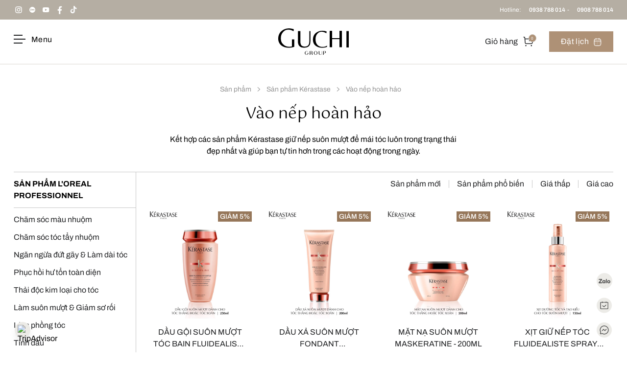

--- FILE ---
content_type: text/html; charset=UTF-8
request_url: https://guchihairsalon.com/vao-nep-hoan-hao-c-16
body_size: 50688
content:
<!DOCTYPE html>
<html lang="vi">

<head>
    <meta charset="utf-8">
    <meta name="viewport" content="width=device-width, initial-scale=1, maximum-scale=1.0">
    <meta name="robots" content="index" />

    <meta name="msapplication-TileColor" content="#ffffff">
    <meta name="msapplication-TileImage" content="/ms-icon-144x144.png">
    <meta name="theme-color" content="#ffffff">
    <link rel="apple-touch-icon" sizes="57x57" href="/apple-icon-57x57.png">
    <link rel="apple-touch-icon" sizes="60x60" href="/apple-icon-60x60.png">
    <link rel="apple-touch-icon" sizes="72x72" href="/apple-icon-72x72.png">
    <link rel="apple-touch-icon" sizes="76x76" href="/apple-icon-76x76.png">
    <link rel="apple-touch-icon" sizes="114x114" href="/apple-icon-114x114.png">
    <link rel="apple-touch-icon" sizes="120x120" href="/apple-icon-120x120.png">
    <link rel="apple-touch-icon" sizes="144x144" href="/apple-icon-144x144.png">
    <link rel="apple-touch-icon" sizes="152x152" href="/apple-icon-152x152.png">
    <link rel="apple-touch-icon" sizes="180x180" href="/apple-icon-180x180.png">
    <link rel="icon" type="image/png" sizes="192x192" href="/android-icon-192x192.png">
    <link rel="icon" type="image/png" sizes="32x32" href="/favicon-32x32.png">
    <link rel="icon" type="image/png" sizes="96x96" href="/favicon-96x96.png">
    <link rel="icon" type="image/png" sizes="16x16" href="/favicon-16x16.png">
    <link rel="icon" type="image/x-icon" href="/favicon.ico">
    <link rel="manifest" href="/manifest.json">

    <script type="text/javascript">
    const Ziggy = {"url":"https:\/\/guchihairsalon.com","port":null,"defaults":{},"routes":{"ignition.healthCheck":{"uri":"_ignition\/health-check","methods":["GET","HEAD"]},"ignition.executeSolution":{"uri":"_ignition\/execute-solution","methods":["POST"]},"ignition.updateConfig":{"uri":"_ignition\/update-config","methods":["POST"]},"index":{"uri":"\/","methods":["GET","HEAD"]},"appointment":{"uri":"dat-lich","methods":["GET","HEAD"]},"category.show":{"uri":"{categorySlug}-c-{categoryId}","methods":["GET","HEAD"],"wheres":{"categorySlug":".*?","categoryId":"\\d+"}},"recruitments":{"uri":"tuyen-dung","methods":["GET","HEAD"]},"recruitments.show":{"uri":"tuyen-dung\/{slug}","methods":["GET","HEAD"]},"post.index":{"uri":"tin-tuc","methods":["GET","HEAD"]},"post.category-show":{"uri":"tin-tuc\/{categorySlug}","methods":["GET","HEAD"]},"post.show":{"uri":"tin-tuc\/{categorySlug}\/{slug}","methods":["GET","HEAD"]},"course.index":{"uri":"khoa-hoc","methods":["GET","HEAD"]},"video.index":{"uri":"video","methods":["GET","HEAD"]},"sale.month":{"uri":"khuyen-mai\/uu-dai-trong-thang","methods":["GET","HEAD"]},"sale.show":{"uri":"khuyen-mai\/uu-dai-trong-thang\/{slug}","methods":["GET","HEAD"]},"sale.festival":{"uri":"khuyen-mai\/uu-dai-le-hoi","methods":["GET","HEAD"]},"festival.show":{"uri":"khuyen-mai\/uu-dai-le-hoi\/{slug}","methods":["GET","HEAD"]},"product.show":{"uri":"{slug}-p{id}","methods":["GET","HEAD"],"wheres":{"slug":".*?","id":"\\d+"}},"checkout.cart.index":{"uri":"checkout\/cart","methods":["GET","HEAD"]},"checkout.cart.store":{"uri":"checkout\/cart\/store","methods":["POST"]},"checkout.cart.update":{"uri":"checkout\/cart\/{id}","methods":["PUT"]},"checkout.cart.destroy":{"uri":"checkout\/cart\/{id}","methods":["DELETE"]},"checkout.cart.empty":{"uri":"checkout\/cart\/empty","methods":["GET","HEAD"]},"checkout.payment.index":{"uri":"checkout\/payment","methods":["GET","HEAD"]},"checkout.payment.store":{"uri":"checkout\/payment","methods":["POST"]},"order.tracking":{"uri":"don-hang\/{code}","methods":["GET","HEAD"]},"about.feedback":{"uri":"feedback-khach-hang","methods":["GET","HEAD"]},"contact":{"uri":"lien-he","methods":["GET","HEAD"]},"contact.store":{"uri":"lien-he","methods":["POST"]},"categories":{"uri":"danh-muc-san-pham","methods":["GET","HEAD"]},"collection":{"uri":"bo-suu-tap","methods":["GET","HEAD"]},"collection.show":{"uri":"bo-suu-tap\/{slug}","methods":["GET","HEAD"]},"contact.success":{"uri":"lien-he-thanh-cong","methods":["GET","HEAD"]},"price":{"uri":"bang-gia","methods":["GET","HEAD"]},"policies.incdex":{"uri":"chinh-sach","methods":["GET","HEAD"]},"policies.show":{"uri":"chinh-sach\/{slug}","methods":["GET","HEAD"]},"about":{"uri":"ve-chung-toi","methods":["GET","HEAD"]},"about.companion":{"uri":"dong-hanh-cung-kol","methods":["GET","HEAD"]},"about.ceo":{"uri":"ceo-lee-guchi","methods":["GET","HEAD"]},"courses.gallery":{"uri":"khoa-hoc\/hinh-anh-khoa-hoc","methods":["GET","HEAD"]},"staff.index":{"uri":"doi-ngu-nhan-vien","methods":["GET","HEAD"]},"regions":{"uri":"regions","methods":["GET","HEAD"]},"sidebar.dashboard.index":{"uri":"admin\/dashboard","methods":["GET","HEAD"]},"sidebar.users.index":{"uri":"admin\/users\/index","methods":["GET","HEAD"]},"sidebar.users.form":{"uri":"admin\/users\/form","methods":["GET","HEAD"]},"sidebar.users.store":{"uri":"admin\/users\/store","methods":["POST"]},"sidebar.users.destroy":{"uri":"admin\/users\/destroy","methods":["POST"]},"sidebar.users.restore":{"uri":"admin\/users\/restore","methods":["POST"]},"sidebar.media.index":{"uri":"admin\/media\/index","methods":["GET","HEAD"]},"sidebar.media.form":{"uri":"admin\/media\/form","methods":["GET","HEAD"]},"sidebar.media.store":{"uri":"admin\/media\/store","methods":["POST"]},"sidebar.media.destroy":{"uri":"admin\/media\/destroy","methods":["POST"]},"sidebar.courses.index":{"uri":"admin\/courses\/index","methods":["GET","HEAD"]},"sidebar.courses.form":{"uri":"admin\/courses\/form","methods":["GET","HEAD"]},"sidebar.courses.store":{"uri":"admin\/courses\/store","methods":["POST"]},"sidebar.courses.destroy":{"uri":"admin\/courses\/destroy","methods":["POST"]},"sidebar.admins.index":{"uri":"admin\/admins\/index","methods":["GET","HEAD"]},"sidebar.admins.form":{"uri":"admin\/admins\/form","methods":["GET","HEAD"]},"sidebar.admins.store":{"uri":"admin\/admins\/store","methods":["POST"]},"sidebar.admins.destroy":{"uri":"admin\/admins\/destroy","methods":["POST"]},"sidebar.admins.restore":{"uri":"admin\/admins\/restore","methods":["POST"]},"sidebar.roles.index":{"uri":"admin\/roles\/index","methods":["GET","HEAD"]},"sidebar.roles.form":{"uri":"admin\/roles\/form","methods":["GET","HEAD"]},"sidebar.roles.store":{"uri":"admin\/roles\/store","methods":["POST"]},"sidebar.roles.destroy":{"uri":"admin\/roles\/destroy","methods":["POST"]},"sidebar.roles.restore":{"uri":"admin\/roles\/restore","methods":["POST"]},"sidebar.sliders.index":{"uri":"admin\/sliders\/index","methods":["GET","HEAD"]},"sidebar.sliders.form":{"uri":"admin\/sliders\/form","methods":["GET","HEAD"]},"sidebar.sliders.store":{"uri":"admin\/sliders\/store","methods":["POST"]},"sidebar.sliders.destroy":{"uri":"admin\/sliders\/destroy","methods":["POST"]},"sidebar.sliders.restore":{"uri":"admin\/sliders\/restore","methods":["POST"]},"sidebar.contacts.index":{"uri":"admin\/contacts\/index","methods":["GET","HEAD"]},"sidebar.contacts.form":{"uri":"admin\/contacts\/form","methods":["GET","HEAD"]},"sidebar.contacts.store":{"uri":"admin\/contacts\/store","methods":["POST"]},"sidebar.contacts.destroy":{"uri":"admin\/contacts\/destroy","methods":["POST"]},"sidebar.contacts.restore":{"uri":"admin\/contacts\/restore","methods":["POST"]},"sidebar.videos.index":{"uri":"admin\/videos\/index","methods":["GET","HEAD"]},"sidebar.videos.form":{"uri":"admin\/videos\/form","methods":["GET","HEAD"]},"sidebar.videos.store":{"uri":"admin\/videos\/store","methods":["POST"]},"sidebar.videos.destroy":{"uri":"admin\/videos\/destroy","methods":["POST"]},"sidebar.videos.restore":{"uri":"admin\/videos\/restore","methods":["POST"]},"sidebar.jobs.index":{"uri":"admin\/jobs\/index","methods":["GET","HEAD"]},"sidebar.jobs.form":{"uri":"admin\/jobs\/form","methods":["GET","HEAD"]},"sidebar.jobs.store":{"uri":"admin\/jobs\/store","methods":["POST"]},"sidebar.jobs.destroy":{"uri":"admin\/jobs\/destroy","methods":["POST"]},"sidebar.jobs.restore":{"uri":"admin\/jobs\/restore","methods":["POST"]},"sidebar.artists.index":{"uri":"admin\/artists\/index","methods":["GET","HEAD"]},"sidebar.artists.form":{"uri":"admin\/artists\/form","methods":["GET","HEAD"]},"sidebar.artists.store":{"uri":"admin\/artists\/store","methods":["POST"]},"sidebar.artists.destroy":{"uri":"admin\/artists\/destroy","methods":["POST"]},"sidebar.artists.restore":{"uri":"admin\/artists\/restore","methods":["POST"]},"sidebar.collections.index":{"uri":"admin\/collections\/index","methods":["GET","HEAD"]},"sidebar.collections.form":{"uri":"admin\/collections\/form","methods":["GET","HEAD"]},"sidebar.collections.store":{"uri":"admin\/collections\/store","methods":["POST"]},"sidebar.collections.destroy":{"uri":"admin\/collections\/destroy","methods":["POST"]},"sidebar.collections.restore":{"uri":"admin\/collections\/restore","methods":["POST"]},"sidebar.products.index":{"uri":"admin\/products\/index","methods":["GET","HEAD"]},"sidebar.products.form":{"uri":"admin\/products\/form","methods":["GET","HEAD"]},"sidebar.products.store":{"uri":"admin\/products\/store","methods":["POST"]},"sidebar.products.destroy":{"uri":"admin\/products\/destroy","methods":["POST"]},"sidebar.products.restore":{"uri":"admin\/products\/restore","methods":["POST"]},"sidebar.categories.index":{"uri":"admin\/categories\/index","methods":["GET","HEAD"]},"sidebar.categories.form":{"uri":"admin\/categories\/form","methods":["GET","HEAD"]},"sidebar.categories.store":{"uri":"admin\/categories\/store","methods":["POST"]},"sidebar.categories.destroy":{"uri":"admin\/categories\/destroy","methods":["POST"]},"sidebar.categories.restore":{"uri":"admin\/categories\/restore","methods":["POST"]},"sidebar.posts.index":{"uri":"admin\/posts\/index","methods":["GET","HEAD"]},"sidebar.posts.form":{"uri":"admin\/posts\/form","methods":["GET","HEAD"]},"sidebar.posts.store":{"uri":"admin\/posts\/store","methods":["POST"]},"sidebar.posts.destroy":{"uri":"admin\/posts\/destroy","methods":["POST"]},"sidebar.posts.restore":{"uri":"admin\/posts\/restore","methods":["POST"]},"sidebar.orders.index":{"uri":"admin\/orders\/index","methods":["GET","HEAD"]},"sidebar.orders.form":{"uri":"admin\/orders\/form","methods":["GET","HEAD"]},"sidebar.orders.store":{"uri":"admin\/orders\/store","methods":["POST"]},"sidebar.orders.destroy":{"uri":"admin\/orders\/destroy","methods":["POST"]},"sidebar.orders.restore":{"uri":"admin\/orders\/restore","methods":["POST"]},"sidebar.branches.index":{"uri":"admin\/branches\/index","methods":["GET","HEAD"]},"sidebar.branches.form":{"uri":"admin\/branches\/form","methods":["GET","HEAD"]},"sidebar.branches.store":{"uri":"admin\/branches\/store","methods":["POST"]},"sidebar.branches.destroy":{"uri":"admin\/branches\/destroy","methods":["POST"]},"sidebar.branches.restore":{"uri":"admin\/branches\/restore","methods":["POST"]},"sidebar.services.index":{"uri":"admin\/services\/index","methods":["GET","HEAD"]},"sidebar.services.form":{"uri":"admin\/services\/form","methods":["GET","HEAD"]},"sidebar.services.store":{"uri":"admin\/services\/store","methods":["POST"]},"sidebar.services.destroy":{"uri":"admin\/services\/destroy","methods":["POST"]},"sidebar.services.restore":{"uri":"admin\/services\/restore","methods":["POST"]},"sidebar.policies.index":{"uri":"admin\/policies\/index","methods":["GET","HEAD"]},"sidebar.policies.form":{"uri":"admin\/policies\/form","methods":["GET","HEAD"]},"sidebar.policies.store":{"uri":"admin\/policies\/store","methods":["POST"]},"sidebar.policies.destroy":{"uri":"admin\/policies\/destroy","methods":["POST"]},"sidebar.policies.restore":{"uri":"admin\/policies\/restore","methods":["POST"]},"sidebar.staff.index":{"uri":"admin\/staff\/index","methods":["GET","HEAD"]},"sidebar.staff.form":{"uri":"admin\/staff\/form","methods":["GET","HEAD"]},"sidebar.staff.store":{"uri":"admin\/staff\/store","methods":["POST"]},"sidebar.staff.destroy":{"uri":"admin\/staff\/destroy","methods":["POST"]},"sidebar.staff.restore":{"uri":"admin\/staff\/restore","methods":["POST"]},"helper.model-data":{"uri":"admin\/model-data","methods":["POST"]},"helper.logs":{"uri":"admin\/logs","methods":["GET","HEAD"]},"register":{"uri":"admin\/register","methods":["GET","HEAD"]},"login":{"uri":"admin\/login","methods":["GET","HEAD"]},"password.request":{"uri":"admin\/forgot-password","methods":["GET","HEAD"]},"password.email":{"uri":"admin\/forgot-password","methods":["POST"]},"password.reset":{"uri":"admin\/reset-password\/{token}","methods":["GET","HEAD"]},"password.update":{"uri":"admin\/reset-password","methods":["POST"]},"verification.notice":{"uri":"admin\/verify-email","methods":["GET","HEAD"]},"verification.verify":{"uri":"admin\/verify-email\/{id}\/{hash}","methods":["GET","HEAD"]},"verification.send":{"uri":"admin\/email\/verification-notification","methods":["POST"]},"password.confirm":{"uri":"admin\/confirm-password","methods":["GET","HEAD"]},"logout":{"uri":"admin\/logout","methods":["POST"]}}};

    !function(t,r){"object"==typeof exports&&"undefined"!=typeof module?module.exports=r():"function"==typeof define&&define.amd?define(r):(t||self).route=r()}(this,function(){function t(t,r){for(var e=0;e<r.length;e++){var n=r[e];n.enumerable=n.enumerable||!1,n.configurable=!0,"value"in n&&(n.writable=!0),Object.defineProperty(t,n.key,n)}}function r(r,e,n){return e&&t(r.prototype,e),n&&t(r,n),Object.defineProperty(r,"prototype",{writable:!1}),r}function e(){return e=Object.assign?Object.assign.bind():function(t){for(var r=1;r<arguments.length;r++){var e=arguments[r];for(var n in e)Object.prototype.hasOwnProperty.call(e,n)&&(t[n]=e[n])}return t},e.apply(this,arguments)}function n(t){return n=Object.setPrototypeOf?Object.getPrototypeOf.bind():function(t){return t.__proto__||Object.getPrototypeOf(t)},n(t)}function o(t,r){return o=Object.setPrototypeOf?Object.setPrototypeOf.bind():function(t,r){return t.__proto__=r,t},o(t,r)}function i(){if("undefined"==typeof Reflect||!Reflect.construct)return!1;if(Reflect.construct.sham)return!1;if("function"==typeof Proxy)return!0;try{return Boolean.prototype.valueOf.call(Reflect.construct(Boolean,[],function(){})),!0}catch(t){return!1}}function u(t,r,e){return u=i()?Reflect.construct.bind():function(t,r,e){var n=[null];n.push.apply(n,r);var i=new(Function.bind.apply(t,n));return e&&o(i,e.prototype),i},u.apply(null,arguments)}function f(t){var r="function"==typeof Map?new Map:void 0;return f=function(t){if(null===t||-1===Function.toString.call(t).indexOf("[native code]"))return t;if("function"!=typeof t)throw new TypeError("Super expression must either be null or a function");if(void 0!==r){if(r.has(t))return r.get(t);r.set(t,e)}function e(){return u(t,arguments,n(this).constructor)}return e.prototype=Object.create(t.prototype,{constructor:{value:e,enumerable:!1,writable:!0,configurable:!0}}),o(e,t)},f(t)}var a=String.prototype.replace,c=/%20/g,l="RFC3986",s={default:l,formatters:{RFC1738:function(t){return a.call(t,c,"+")},RFC3986:function(t){return String(t)}},RFC1738:"RFC1738",RFC3986:l},v=Object.prototype.hasOwnProperty,p=Array.isArray,y=function(){for(var t=[],r=0;r<256;++r)t.push("%"+((r<16?"0":"")+r.toString(16)).toUpperCase());return t}(),d=function(t,r){for(var e=r&&r.plainObjects?Object.create(null):{},n=0;n<t.length;++n)void 0!==t[n]&&(e[n]=t[n]);return e},b={arrayToObject:d,assign:function(t,r){return Object.keys(r).reduce(function(t,e){return t[e]=r[e],t},t)},combine:function(t,r){return[].concat(t,r)},compact:function(t){for(var r=[{obj:{o:t},prop:"o"}],e=[],n=0;n<r.length;++n)for(var o=r[n],i=o.obj[o.prop],u=Object.keys(i),f=0;f<u.length;++f){var a=u[f],c=i[a];"object"==typeof c&&null!==c&&-1===e.indexOf(c)&&(r.push({obj:i,prop:a}),e.push(c))}return function(t){for(;t.length>1;){var r=t.pop(),e=r.obj[r.prop];if(p(e)){for(var n=[],o=0;o<e.length;++o)void 0!==e[o]&&n.push(e[o]);r.obj[r.prop]=n}}}(r),t},decode:function(t,r,e){var n=t.replace(/\+/g," ");if("iso-8859-1"===e)return n.replace(/%[0-9a-f]{2}/gi,unescape);try{return decodeURIComponent(n)}catch(t){return n}},encode:function(t,r,e,n,o){if(0===t.length)return t;var i=t;if("symbol"==typeof t?i=Symbol.prototype.toString.call(t):"string"!=typeof t&&(i=String(t)),"iso-8859-1"===e)return escape(i).replace(/%u[0-9a-f]{4}/gi,function(t){return"%26%23"+parseInt(t.slice(2),16)+"%3B"});for(var u="",f=0;f<i.length;++f){var a=i.charCodeAt(f);45===a||46===a||95===a||126===a||a>=48&&a<=57||a>=65&&a<=90||a>=97&&a<=122||o===s.RFC1738&&(40===a||41===a)?u+=i.charAt(f):a<128?u+=y[a]:a<2048?u+=y[192|a>>6]+y[128|63&a]:a<55296||a>=57344?u+=y[224|a>>12]+y[128|a>>6&63]+y[128|63&a]:(a=65536+((1023&a)<<10|1023&i.charCodeAt(f+=1)),u+=y[240|a>>18]+y[128|a>>12&63]+y[128|a>>6&63]+y[128|63&a])}return u},isBuffer:function(t){return!(!t||"object"!=typeof t||!(t.constructor&&t.constructor.isBuffer&&t.constructor.isBuffer(t)))},isRegExp:function(t){return"[object RegExp]"===Object.prototype.toString.call(t)},maybeMap:function(t,r){if(p(t)){for(var e=[],n=0;n<t.length;n+=1)e.push(r(t[n]));return e}return r(t)},merge:function t(r,e,n){if(!e)return r;if("object"!=typeof e){if(p(r))r.push(e);else{if(!r||"object"!=typeof r)return[r,e];(n&&(n.plainObjects||n.allowPrototypes)||!v.call(Object.prototype,e))&&(r[e]=!0)}return r}if(!r||"object"!=typeof r)return[r].concat(e);var o=r;return p(r)&&!p(e)&&(o=d(r,n)),p(r)&&p(e)?(e.forEach(function(e,o){if(v.call(r,o)){var i=r[o];i&&"object"==typeof i&&e&&"object"==typeof e?r[o]=t(i,e,n):r.push(e)}else r[o]=e}),r):Object.keys(e).reduce(function(r,o){var i=e[o];return r[o]=v.call(r,o)?t(r[o],i,n):i,r},o)}},h=Object.prototype.hasOwnProperty,m={brackets:function(t){return t+"[]"},comma:"comma",indices:function(t,r){return t+"["+r+"]"},repeat:function(t){return t}},g=Array.isArray,j=String.prototype.split,w=Array.prototype.push,O=function(t,r){w.apply(t,g(r)?r:[r])},E=Date.prototype.toISOString,R=s.default,S={addQueryPrefix:!1,allowDots:!1,charset:"utf-8",charsetSentinel:!1,delimiter:"&",encode:!0,encoder:b.encode,encodeValuesOnly:!1,format:R,formatter:s.formatters[R],indices:!1,serializeDate:function(t){return E.call(t)},skipNulls:!1,strictNullHandling:!1},T=function t(r,e,n,o,i,u,f,a,c,l,s,v,p,y){var d,h=r;if("function"==typeof f?h=f(e,h):h instanceof Date?h=l(h):"comma"===n&&g(h)&&(h=b.maybeMap(h,function(t){return t instanceof Date?l(t):t})),null===h){if(o)return u&&!p?u(e,S.encoder,y,"key",s):e;h=""}if("string"==typeof(d=h)||"number"==typeof d||"boolean"==typeof d||"symbol"==typeof d||"bigint"==typeof d||b.isBuffer(h)){if(u){var m=p?e:u(e,S.encoder,y,"key",s);if("comma"===n&&p){for(var w=j.call(String(h),","),E="",R=0;R<w.length;++R)E+=(0===R?"":",")+v(u(w[R],S.encoder,y,"value",s));return[v(m)+"="+E]}return[v(m)+"="+v(u(h,S.encoder,y,"value",s))]}return[v(e)+"="+v(String(h))]}var T,k=[];if(void 0===h)return k;if("comma"===n&&g(h))T=[{value:h.length>0?h.join(",")||null:void 0}];else if(g(f))T=f;else{var x=Object.keys(h);T=a?x.sort(a):x}for(var N=0;N<T.length;++N){var C=T[N],D="object"==typeof C&&void 0!==C.value?C.value:h[C];if(!i||null!==D){var F=g(h)?"function"==typeof n?n(e,C):e:e+(c?"."+C:"["+C+"]");O(k,t(D,F,n,o,i,u,f,a,c,l,s,v,p,y))}}return k},k=Object.prototype.hasOwnProperty,x=Array.isArray,N={allowDots:!1,allowPrototypes:!1,arrayLimit:20,charset:"utf-8",charsetSentinel:!1,comma:!1,decoder:b.decode,delimiter:"&",depth:5,ignoreQueryPrefix:!1,interpretNumericEntities:!1,parameterLimit:1e3,parseArrays:!0,plainObjects:!1,strictNullHandling:!1},C=function(t){return t.replace(/&#(\d+);/g,function(t,r){return String.fromCharCode(parseInt(r,10))})},D=function(t,r){return t&&"string"==typeof t&&r.comma&&t.indexOf(",")>-1?t.split(","):t},F=function(t,r,e,n){if(t){var o=e.allowDots?t.replace(/\.([^.[]+)/g,"[$1]"):t,i=/(\[[^[\]]*])/g,u=e.depth>0&&/(\[[^[\]]*])/.exec(o),f=u?o.slice(0,u.index):o,a=[];if(f){if(!e.plainObjects&&k.call(Object.prototype,f)&&!e.allowPrototypes)return;a.push(f)}for(var c=0;e.depth>0&&null!==(u=i.exec(o))&&c<e.depth;){if(c+=1,!e.plainObjects&&k.call(Object.prototype,u[1].slice(1,-1))&&!e.allowPrototypes)return;a.push(u[1])}return u&&a.push("["+o.slice(u.index)+"]"),function(t,r,e,n){for(var o=n?r:D(r,e),i=t.length-1;i>=0;--i){var u,f=t[i];if("[]"===f&&e.parseArrays)u=[].concat(o);else{u=e.plainObjects?Object.create(null):{};var a="["===f.charAt(0)&&"]"===f.charAt(f.length-1)?f.slice(1,-1):f,c=parseInt(a,10);e.parseArrays||""!==a?!isNaN(c)&&f!==a&&String(c)===a&&c>=0&&e.parseArrays&&c<=e.arrayLimit?(u=[])[c]=o:"__proto__"!==a&&(u[a]=o):u={0:o}}o=u}return o}(a,r,e,n)}},$=function(t,r){var e=function(t){if(!t)return N;if(null!=t.decoder&&"function"!=typeof t.decoder)throw new TypeError("Decoder has to be a function.");if(void 0!==t.charset&&"utf-8"!==t.charset&&"iso-8859-1"!==t.charset)throw new TypeError("The charset option must be either utf-8, iso-8859-1, or undefined");return{allowDots:void 0===t.allowDots?N.allowDots:!!t.allowDots,allowPrototypes:"boolean"==typeof t.allowPrototypes?t.allowPrototypes:N.allowPrototypes,arrayLimit:"number"==typeof t.arrayLimit?t.arrayLimit:N.arrayLimit,charset:void 0===t.charset?N.charset:t.charset,charsetSentinel:"boolean"==typeof t.charsetSentinel?t.charsetSentinel:N.charsetSentinel,comma:"boolean"==typeof t.comma?t.comma:N.comma,decoder:"function"==typeof t.decoder?t.decoder:N.decoder,delimiter:"string"==typeof t.delimiter||b.isRegExp(t.delimiter)?t.delimiter:N.delimiter,depth:"number"==typeof t.depth||!1===t.depth?+t.depth:N.depth,ignoreQueryPrefix:!0===t.ignoreQueryPrefix,interpretNumericEntities:"boolean"==typeof t.interpretNumericEntities?t.interpretNumericEntities:N.interpretNumericEntities,parameterLimit:"number"==typeof t.parameterLimit?t.parameterLimit:N.parameterLimit,parseArrays:!1!==t.parseArrays,plainObjects:"boolean"==typeof t.plainObjects?t.plainObjects:N.plainObjects,strictNullHandling:"boolean"==typeof t.strictNullHandling?t.strictNullHandling:N.strictNullHandling}}(r);if(""===t||null==t)return e.plainObjects?Object.create(null):{};for(var n="string"==typeof t?function(t,r){var e,n={},o=(r.ignoreQueryPrefix?t.replace(/^\?/,""):t).split(r.delimiter,Infinity===r.parameterLimit?void 0:r.parameterLimit),i=-1,u=r.charset;if(r.charsetSentinel)for(e=0;e<o.length;++e)0===o[e].indexOf("utf8=")&&("utf8=%E2%9C%93"===o[e]?u="utf-8":"utf8=%26%2310003%3B"===o[e]&&(u="iso-8859-1"),i=e,e=o.length);for(e=0;e<o.length;++e)if(e!==i){var f,a,c=o[e],l=c.indexOf("]="),s=-1===l?c.indexOf("="):l+1;-1===s?(f=r.decoder(c,N.decoder,u,"key"),a=r.strictNullHandling?null:""):(f=r.decoder(c.slice(0,s),N.decoder,u,"key"),a=b.maybeMap(D(c.slice(s+1),r),function(t){return r.decoder(t,N.decoder,u,"value")})),a&&r.interpretNumericEntities&&"iso-8859-1"===u&&(a=C(a)),c.indexOf("[]=")>-1&&(a=x(a)?[a]:a),n[f]=k.call(n,f)?b.combine(n[f],a):a}return n}(t,e):t,o=e.plainObjects?Object.create(null):{},i=Object.keys(n),u=0;u<i.length;++u){var f=i[u],a=F(f,n[f],e,"string"==typeof t);o=b.merge(o,a,e)}return b.compact(o)},A=/*#__PURE__*/function(){function t(t,r,e){var n,o;this.name=t,this.definition=r,this.bindings=null!=(n=r.bindings)?n:{},this.wheres=null!=(o=r.wheres)?o:{},this.config=e}var e=t.prototype;return e.matchesUrl=function(t){var r=this;if(!this.definition.methods.includes("GET"))return!1;var e=this.template.replace(/(\/?){([^}?]*)(\??)}/g,function(t,e,n,o){var i,u="(?<"+n+">"+((null==(i=r.wheres[n])?void 0:i.replace(/(^\^)|(\$$)/g,""))||"[^/?]+")+")";return o?"("+e+u+")?":""+e+u}).replace(/^\w+:\/\//,""),n=t.replace(/^\w+:\/\//,"").split("?"),o=n[0],i=n[1],u=new RegExp("^"+e+"/?$").exec(o);return!!u&&{params:u.groups,query:$(i)}},e.compile=function(t){var r=this,e=this.parameterSegments;return e.length?this.template.replace(/{([^}?]+)(\??)}/g,function(n,o,i){var u,f,a;if(!i&&[null,void 0].includes(t[o]))throw new Error("Ziggy error: '"+o+"' parameter is required for route '"+r.name+"'.");if(e[e.length-1].name===o&&".*"===r.wheres[o])return encodeURIComponent(null!=(a=t[o])?a:"").replace(/%2F/g,"/");if(r.wheres[o]&&!new RegExp("^"+(i?"("+r.wheres[o]+")?":r.wheres[o])+"$").test(null!=(u=t[o])?u:""))throw new Error("Ziggy error: '"+o+"' parameter does not match required format '"+r.wheres[o]+"' for route '"+r.name+"'.");return encodeURIComponent(null!=(f=t[o])?f:"")}).replace(/\/+$/,""):this.template},r(t,[{key:"template",get:function(){return((this.config.absolute?this.definition.domain?""+this.config.url.match(/^\w+:\/\//)[0]+this.definition.domain+(this.config.port?":"+this.config.port:""):this.config.url:"")+"/"+this.definition.uri).replace(/\/+$/,"")}},{key:"parameterSegments",get:function(){var t,r;return null!=(t=null==(r=this.template.match(/{[^}?]+\??}/g))?void 0:r.map(function(t){return{name:t.replace(/{|\??}/g,""),required:!/\?}$/.test(t)}}))?t:[]}}]),t}(),P=/*#__PURE__*/function(t){var n,i;function u(r,n,o,i){var u;if(void 0===o&&(o=!0),(u=t.call(this)||this).t=null!=i?i:"undefined"!=typeof Ziggy?Ziggy:null==globalThis?void 0:globalThis.Ziggy,u.t=e({},u.t,{absolute:o}),r){if(!u.t.routes[r])throw new Error("Ziggy error: route '"+r+"' is not in the route list.");u.i=new A(r,u.t.routes[r],u.t),u.u=u.l(n)}return u}i=t,(n=u).prototype=Object.create(i.prototype),n.prototype.constructor=n,o(n,i);var f=u.prototype;return f.toString=function(){var t=this,r=Object.keys(this.u).filter(function(r){return!t.i.parameterSegments.some(function(t){return t.name===r})}).filter(function(t){return"_query"!==t}).reduce(function(r,n){var o;return e({},r,((o={})[n]=t.u[n],o))},{});return this.i.compile(this.u)+function(t,r){var e,n=t,o=function(t){if(!t)return S;if(null!=t.encoder&&"function"!=typeof t.encoder)throw new TypeError("Encoder has to be a function.");var r=t.charset||S.charset;if(void 0!==t.charset&&"utf-8"!==t.charset&&"iso-8859-1"!==t.charset)throw new TypeError("The charset option must be either utf-8, iso-8859-1, or undefined");var e=s.default;if(void 0!==t.format){if(!h.call(s.formatters,t.format))throw new TypeError("Unknown format option provided.");e=t.format}var n=s.formatters[e],o=S.filter;return("function"==typeof t.filter||g(t.filter))&&(o=t.filter),{addQueryPrefix:"boolean"==typeof t.addQueryPrefix?t.addQueryPrefix:S.addQueryPrefix,allowDots:void 0===t.allowDots?S.allowDots:!!t.allowDots,charset:r,charsetSentinel:"boolean"==typeof t.charsetSentinel?t.charsetSentinel:S.charsetSentinel,delimiter:void 0===t.delimiter?S.delimiter:t.delimiter,encode:"boolean"==typeof t.encode?t.encode:S.encode,encoder:"function"==typeof t.encoder?t.encoder:S.encoder,encodeValuesOnly:"boolean"==typeof t.encodeValuesOnly?t.encodeValuesOnly:S.encodeValuesOnly,filter:o,format:e,formatter:n,serializeDate:"function"==typeof t.serializeDate?t.serializeDate:S.serializeDate,skipNulls:"boolean"==typeof t.skipNulls?t.skipNulls:S.skipNulls,sort:"function"==typeof t.sort?t.sort:null,strictNullHandling:"boolean"==typeof t.strictNullHandling?t.strictNullHandling:S.strictNullHandling}}(r);"function"==typeof o.filter?n=(0,o.filter)("",n):g(o.filter)&&(e=o.filter);var i=[];if("object"!=typeof n||null===n)return"";var u=m[r&&r.arrayFormat in m?r.arrayFormat:r&&"indices"in r?r.indices?"indices":"repeat":"indices"];e||(e=Object.keys(n)),o.sort&&e.sort(o.sort);for(var f=0;f<e.length;++f){var a=e[f];o.skipNulls&&null===n[a]||O(i,T(n[a],a,u,o.strictNullHandling,o.skipNulls,o.encode?o.encoder:null,o.filter,o.sort,o.allowDots,o.serializeDate,o.format,o.formatter,o.encodeValuesOnly,o.charset))}var c=i.join(o.delimiter),l=!0===o.addQueryPrefix?"?":"";return o.charsetSentinel&&(l+="iso-8859-1"===o.charset?"utf8=%26%2310003%3B&":"utf8=%E2%9C%93&"),c.length>0?l+c:""}(e({},r,this.u._query),{addQueryPrefix:!0,arrayFormat:"indices",encodeValuesOnly:!0,skipNulls:!0,encoder:function(t,r){return"boolean"==typeof t?Number(t):r(t)}})},f.v=function(t){var r=this;t?this.t.absolute&&t.startsWith("/")&&(t=this.p().host+t):t=this.h();var n={},o=Object.entries(this.t.routes).find(function(e){return n=new A(e[0],e[1],r.t).matchesUrl(t)})||[void 0,void 0];return e({name:o[0]},n,{route:o[1]})},f.h=function(){var t=this.p(),r=t.pathname,e=t.search;return(this.t.absolute?t.host+r:r.replace(this.t.url.replace(/^\w*:\/\/[^/]+/,""),"").replace(/^\/+/,"/"))+e},f.current=function(t,r){var n=this.v(),o=n.name,i=n.params,u=n.query,f=n.route;if(!t)return o;var a=new RegExp("^"+t.replace(/\./g,"\\.").replace(/\*/g,".*")+"$").test(o);if([null,void 0].includes(r)||!a)return a;var c=new A(o,f,this.t);r=this.l(r,c);var l=e({},i,u);return!(!Object.values(r).every(function(t){return!t})||Object.values(l).some(function(t){return void 0!==t}))||Object.entries(r).every(function(t){return l[t[0]]==t[1]})},f.p=function(){var t,r,e,n,o,i,u="undefined"!=typeof window?window.location:{},f=u.host,a=u.pathname,c=u.search;return{host:null!=(t=null==(r=this.t.location)?void 0:r.host)?t:void 0===f?"":f,pathname:null!=(e=null==(n=this.t.location)?void 0:n.pathname)?e:void 0===a?"":a,search:null!=(o=null==(i=this.t.location)?void 0:i.search)?o:void 0===c?"":c}},f.has=function(t){return Object.keys(this.t.routes).includes(t)},f.l=function(t,r){var n=this;void 0===t&&(t={}),void 0===r&&(r=this.i),null!=t||(t={}),t=["string","number"].includes(typeof t)?[t]:t;var o=r.parameterSegments.filter(function(t){return!n.t.defaults[t.name]});if(Array.isArray(t))t=t.reduce(function(t,r,n){var i,u;return e({},t,o[n]?((i={})[o[n].name]=r,i):"object"==typeof r?r:((u={})[r]="",u))},{});else if(1===o.length&&!t[o[0].name]&&(t.hasOwnProperty(Object.values(r.bindings)[0])||t.hasOwnProperty("id"))){var i;(i={})[o[0].name]=t,t=i}return e({},this.m(r),this.g(t,r))},f.m=function(t){var r=this;return t.parameterSegments.filter(function(t){return r.t.defaults[t.name]}).reduce(function(t,n,o){var i,u=n.name;return e({},t,((i={})[u]=r.t.defaults[u],i))},{})},f.g=function(t,r){var n=r.bindings,o=r.parameterSegments;return Object.entries(t).reduce(function(t,r){var i,u,f=r[0],a=r[1];if(!a||"object"!=typeof a||Array.isArray(a)||!o.some(function(t){return t.name===f}))return e({},t,((u={})[f]=a,u));if(!a.hasOwnProperty(n[f])){if(!a.hasOwnProperty("id"))throw new Error("Ziggy error: object passed as '"+f+"' parameter is missing route model binding key '"+n[f]+"'.");n[f]="id"}return e({},t,((i={})[f]=a[n[f]],i))},{})},f.valueOf=function(){return this.toString()},f.check=function(t){return this.has(t)},r(u,[{key:"params",get:function(){var t=this.v();return e({},t.params,t.query)}}]),u}(/*#__PURE__*/f(String));return function(t,r,e,n){var o=new P(t,r,e,n);return t?o.toString():o}});

</script>    <link href="https://guchihairsalon.com/css/app.css?id=fd63714215547d8274f5d2263e90e759" rel="stylesheet">
    <script src="https://guchihairsalon.com/js/manifest.js?id=6c2c0ebe62832ae6002975d853617981" defer></script>
    <script src="https://guchihairsalon.com/js/vendor.js?id=d8701e6b38d37c74caa5a0df2743d238" defer></script>
    <script src="https://guchihairsalon.com/js/app.js?id=ba8bba88f7db6b1f3b1542d0e0f9ae68" defer></script>
    <script async defer src="https://analytics.jamstackvietnam.com/js/plausible.js"
        onload="this.setAttribute('data-domain', window.location.host)"></script>
    <script async src="https://www.googletagmanager.com/gtag/js?id=G-6V9HB3WRES"></script>
    <script>
        window.dataLayer = window.dataLayer || [];

        function gtag() {
            dataLayer.push(arguments);
        }
        gtag('js', new Date());

        gtag('config', 'G-6V9HB3WRES');
    </script>

    <!-- Google Reviews -->
    <script async src="https://www.jscache.com/wejs?wtype=cdswritereviewlg&amp;uniq=411&amp;locationId=33239129&amp;lang=en_UK&amp;lang=en_UK&amp;display_version=2" data-loadtrk onload="this.loadtrk=true"></script>
    
    <!-- Meta Pixel Code -->
    <script>
        !function(f,b,e,v,n,t,s)
        {if(f.fbq)return;n=f.fbq=function(){n.callMethod?
        n.callMethod.apply(n,arguments):n.queue.push(arguments)};
        if(!f._fbq)f._fbq=n;n.push=n;n.loaded=!0;n.version='2.0';
        n.queue=[];t=b.createElement(e);t.async=!0;
        t.src=v;s=b.getElementsByTagName(e)[0];
        s.parentNode.insertBefore(t,s)}(window, document,'script',
        'https://connect.facebook.net/en_US/fbevents.js');
        fbq('init', '1105311200170374');
        fbq('track', 'PageView');
    </script>
    <noscript>
        <img height="1" width="1" style="display:none" src="https://www.facebook.com/tr?id=1105311200170374&ev=PageView&noscript=1"/>
    </noscript>
<!-- End Meta Pixel Code -->
    <meta name="description" content="Kết hợp các sản phẩm Kérastase giữ nếp suôn mượt để mái tóc luôn trong trạng thái đẹp nhất và giúp bạn tự tin hơn trong các hoạt động trong ngày." inertia>
<meta property="og:title" content="VÀO NẾP HOÀN HẢO" inertia>
<meta property="og:description" content="Kết hợp các sản phẩm Kérastase giữ nếp suôn mượt để mái tóc luôn trong trạng thái đẹp nhất và giúp bạn tự tin hơn trong các hoạt động trong ngày." inertia>
<meta property="og:type" content="website" inertia>
<meta property="og:url" content="null" inertia>
<meta property="og:image" content="https://guchihairsalon.com/static/cover.jpg" inertia>
<meta property="og:image:secure_url" content="https://guchihairsalon.com/static/cover.jpg" inertia>
<meta property="og:image:alt" content="VÀO NẾP HOÀN HẢO" inertia>
<meta property="og:locale" content="vi_VN" inertia>
<meta property="og:site_name" content="Guchi Hair" inertia>
<meta name="twitter:card" content="summary_large_image" inertia>
<meta name="twitter:title" content="VÀO NẾP HOÀN HẢO" inertia>
<meta name="twitter:description" content="Kết hợp các sản phẩm Kérastase giữ nếp suôn mượt để mái tóc luôn trong trạng thái đẹp nhất và giúp bạn tự tin hơn trong các hoạt động trong ngày." inertia>
<meta name="twitter:image" content="https://guchihairsalon.com/static/cover.jpg" inertia>
<meta name="twitter:image:alt" content="VÀO NẾP HOÀN HẢO" inertia>
<title inertia>VÀO NẾP HOÀN HẢO</title></head>

<body>
    <div id="app" data-page="{&quot;component&quot;:&quot;Categories/Show&quot;,&quot;props&quot;:{&quot;errors&quot;:{},&quot;auth&quot;:{&quot;user&quot;:null},&quot;config&quot;:{&quot;locales&quot;:{&quot;0&quot;:&quot;en&quot;,&quot;1&quot;:&quot;fr&quot;,&quot;es&quot;:[&quot;MX&quot;,&quot;CO&quot;]}},&quot;flash&quot;:{&quot;success&quot;:null,&quot;error&quot;:null},&quot;menu&quot;:{&quot;cart&quot;:{&quot;total_price&quot;:0,&quot;total_quantity&quot;:0,&quot;items&quot;:[]},&quot;collection&quot;:[{&quot;id&quot;:51,&quot;title&quot;:&quot;Cập nhật xu hướng tóc - 2024&quot;,&quot;slug&quot;:&quot;cap-nhat-xu-huong-toc-2024&quot;,&quot;thumbnail&quot;:&quot;/static/1260/2022/06/15/259823768_2979338568950264_8882456713655892061_n.jpg&quot;,&quot;list_album&quot;:[{&quot;albums&quot;:[&quot;/static/1275/2022/06/15/nobuhair_1605923816_1.jpg&quot;]},{&quot;albums&quot;:[&quot;/static/1274/2022/06/15/285330091_3115161665367953_5441022963647518276_n.jpg&quot;]},{&quot;albums&quot;:[&quot;/static/1273/2022/06/15/285298603_3115161335367986_2199929338584560143_n.jpg&quot;]},{&quot;albums&quot;:[&quot;/static/1272/2022/06/15/284918122_3119807714903348_4581414758883037315_n.jpg&quot;]},{&quot;albums&quot;:[&quot;/static/1271/2022/06/15/284809487_3115160975368022_547836526434323596_n.jpg&quot;]},{&quot;albums&quot;:[&quot;/static/1262/2022/06/15/262547963_2984220498462071_1325889279587072637_n.jpg&quot;]},{&quot;albums&quot;:[&quot;/static/1263/2022/06/15/275622291_3058217197729067_50294238124441960_n.jpg&quot;]},{&quot;albums&quot;:[&quot;/static/1265/2022/06/15/276020522_3060503664167087_3685655959159085423_n.jpg&quot;]},{&quot;albums&quot;:[&quot;/static/1266/2022/06/15/277005722_1123973491480989_4235511304915016997_n.jpg&quot;]},{&quot;albums&quot;:[&quot;/static/1271/2022/06/15/284809487_3115160975368022_547836526434323596_n.jpg&quot;]},{&quot;albums&quot;:[&quot;/static/1270/2022/06/15/283752674_3112105499006903_7152285776087177478_n.jpg&quot;]},{&quot;albums&quot;:[&quot;/static/1269/2022/06/15/283650867_3114024285481691_602411874980379300_n.jpg&quot;]},{&quot;albums&quot;:[&quot;/static/1268/2022/06/15/283080862_3109814222569364_5963584515947182157_n.jpg&quot;]},{&quot;albums&quot;:[&quot;/static/1267/2022/06/15/277784831_3079940792223374_3927190848213275744_n.jpg&quot;]},{&quot;albums&quot;:[&quot;/static/1261/2022/06/15/261750342_2984221865128601_3745502580033912210_n.jpg&quot;]},{&quot;albums&quot;:[&quot;/static/1260/2022/06/15/259823768_2979338568950264_8882456713655892061_n.jpg&quot;]},{&quot;albums&quot;:[&quot;/static/1259/2022/06/15/254656093_2969153923302062_1307740567259750090_n.jpg&quot;]},{&quot;albums&quot;:[&quot;/static/1258/2022/06/15/242237646_2934512063432915_6063009740192500280_n.jpg&quot;]},{&quot;albums&quot;:[&quot;/static/1257/2022/06/15/240924525_2918544195029702_1885460575292872833_n.jpg&quot;]},{&quot;albums&quot;:[&quot;/static/2014/2022/07/03/hairmode201124_0252_2-e1608896651251.jpg&quot;],&quot;position&quot;:[0]},{&quot;albums&quot;:[&quot;/static/2016/2022/07/03/hairmode201124_0744re_2-e1608896707592.jpg&quot;,&quot;/static/2015/2022/07/03/hairmode201124_0731_2-e1608896875714.jpg&quot;],&quot;position&quot;:[0]},{&quot;albums&quot;:[&quot;/static/2703/2023/01/01/2021_90-홈페이지-썸네일_121-1593x2048.jpg&quot;,&quot;/static/2704/2023/01/01/2021_90-홈페이지-썸네일_122-1593x2048.jpg&quot;],&quot;position&quot;:[0]},{&quot;albums&quot;:[&quot;/static/2702/2023/01/01/2021_90-홈페이지-썸네일_119-1593x2048.jpg&quot;],&quot;position&quot;:[0]},{&quot;albums&quot;:[&quot;/static/2701/2023/01/01/2021_90-홈페이지-썸네일_16-1593x2048.jpg&quot;],&quot;position&quot;:[0]},{&quot;albums&quot;:[&quot;/static/2700/2023/01/01/2021_90-홈페이지-썸네일_13-622x800.jpg&quot;],&quot;position&quot;:[0]},{&quot;albums&quot;:[&quot;/static/2698/2023/01/01/2020_홈페이지_세부_이미지_63.jpg&quot;,&quot;/static/2699/2023/01/01/2020_홈페이지_세부_이미지_64.jpg&quot;],&quot;position&quot;:[0]},{&quot;albums&quot;:[&quot;/static/2697/2023/01/01/2020_홈페이지_세부_이미지_60.jpg&quot;],&quot;position&quot;:[0]},{&quot;albums&quot;:[&quot;/static/2696/2023/01/01/2020_홈페이지_세부_이미지_49.jpg&quot;],&quot;position&quot;:[0]},{&quot;albums&quot;:[&quot;/static/2694/2023/01/01/2020_홈페이지_세부_이미지_37.jpg&quot;],&quot;position&quot;:[0]},{&quot;albums&quot;:[&quot;/static/2692/2023/01/01/2020_홈페이지_세부_이미지_12.jpg&quot;],&quot;position&quot;:[0]},{&quot;albums&quot;:[&quot;/static/2691/2023/01/01/22ss-홈페이지-워터마크11-1593x2048.jpg&quot;],&quot;position&quot;:[0]},{&quot;albums&quot;:[&quot;/static/2690/2023/01/01/22ss-홈페이지-워터마크5-1593x2048.jpg&quot;],&quot;position&quot;:[0]},{&quot;albums&quot;:[&quot;/static/2689/2023/01/01/2021_90-홈페이지-썸네일_131-1593x2048.jpg&quot;],&quot;position&quot;:[0]},{&quot;albums&quot;:[&quot;/static/2688/2023/01/01/2021_90-홈페이지-썸네일_129-1593x2048.jpg&quot;],&quot;position&quot;:[0]},{&quot;albums&quot;:[&quot;/static/2686/2023/01/01/2021_90-홈페이지-썸네일_126-1593x2048.jpg&quot;],&quot;position&quot;:[0]},{&quot;albums&quot;:[&quot;/static/2687/2023/01/01/2021_90-홈페이지-썸네일_128-1593x2048.jpg&quot;],&quot;position&quot;:[0]},{&quot;albums&quot;:[&quot;/static/2685/2023/01/01/2021_90-홈페이지-썸네일_137-1593x2048.jpg&quot;],&quot;position&quot;:[0]},{&quot;albums&quot;:[&quot;/static/2705/2023/01/01/2021_90-홈페이지-썸네일_145-1593x2048.jpg&quot;],&quot;position&quot;:[0]},{&quot;albums&quot;:[&quot;/static/2706/2023/01/01/2021_90-홈페이지-썸네일_149-1593x2048.jpg&quot;],&quot;position&quot;:[0]},{&quot;albums&quot;:[&quot;/static/2707/2023/01/01/2021_90-홈페이지-썸네일_152-1593x2048.jpg&quot;],&quot;position&quot;:[0]},{&quot;albums&quot;:[&quot;/static/2708/2023/01/01/2021_90-홈페이지-썸네일_155-1593x2048.jpg&quot;],&quot;position&quot;:[0]},{&quot;albums&quot;:[&quot;/static/2709/2023/01/01/2021_90-홈페이지-썸네일_156-1593x2048.jpg&quot;],&quot;position&quot;:[0]},{&quot;albums&quot;:[&quot;/static/2710/2023/01/01/2021_90-홈페이지-썸네일_158-1593x2048.jpg&quot;,&quot;/static/2711/2023/01/01/2021_90-홈페이지-썸네일_159-1593x2048.jpg&quot;],&quot;position&quot;:[0]},{&quot;albums&quot;:[&quot;/static/2712/2023/01/01/2021_90-홈페이지-썸네일_161-1593x2048.jpg&quot;],&quot;position&quot;:[0]},{&quot;albums&quot;:[&quot;/static/2713/2023/01/01/2021_90-홈페이지-썸네일_164-1593x2048.jpg&quot;],&quot;position&quot;:[0]},{&quot;albums&quot;:[&quot;/static/2714/2023/01/01/2021_90-홈페이지-썸네일_165-1593x2048.jpg&quot;],&quot;position&quot;:[0]},{&quot;albums&quot;:[&quot;/static/2716/2023/01/01/2021_90-홈페이지-썸네일_167-1593x2048.jpg&quot;,&quot;/static/2715/2023/01/01/2021_90-홈페이지-썸네일_166-1593x2048.jpg&quot;],&quot;position&quot;:[0]},{&quot;albums&quot;:[&quot;/static/2717/2023/01/01/2021_90-홈페이지-썸네일_169-1593x2048.jpg&quot;],&quot;position&quot;:[0]},{&quot;albums&quot;:[&quot;/static/2718/2023/01/01/2021_90-홈페이지-썸네일_170-1593x2048.jpg&quot;],&quot;position&quot;:[0]},{&quot;albums&quot;:[&quot;/static/2720/2023/01/01/2021_90-홈페이지-썸네일_177-1593x2048.jpg&quot;],&quot;position&quot;:[0]},{&quot;albums&quot;:[&quot;/static/2721/2023/01/01/2021_90-홈페이지-썸네일_188-1593x2048.jpg&quot;],&quot;position&quot;:[0]},{&quot;albums&quot;:[&quot;/static/2722/2023/01/01/2021_90-홈페이지-썸네일_192-1593x2048.jpg&quot;],&quot;position&quot;:[0]},{&quot;albums&quot;:[&quot;/static/2723/2023/01/01/2021_90-홈페이지-썸네일_195-1593x2048.jpg&quot;],&quot;position&quot;:[0]},{&quot;albums&quot;:[&quot;/static/2724/2023/01/01/2021_90-홈페이지-썸네일_1122-1593x2048.jpg&quot;],&quot;position&quot;:[0]},{&quot;albums&quot;:[&quot;/static/2725/2023/01/01/2021_90-홈페이지-썸네일_1129-1593x2048.jpg&quot;],&quot;position&quot;:[0]},{&quot;albums&quot;:[&quot;/static/2726/2023/01/01/2021_90-홈페이지-썸네일_1135-1593x2048.jpg&quot;],&quot;position&quot;:[0]},{&quot;albums&quot;:[&quot;/static/2727/2023/01/01/190506_ChahongAcademy_19FW17107-1-533x800.jpg&quot;],&quot;position&quot;:[0]},{&quot;albums&quot;:[&quot;/static/2728/2023/01/01/202007_뉴디자인_홈페이지_700-900_27-1593x2048.jpg&quot;],&quot;position&quot;:[0]},{&quot;albums&quot;:[&quot;/static/3068/2024/03/05/329911021_959066202135622_6074976511070572026_n.jpg&quot;],&quot;position&quot;:[0]},{&quot;albums&quot;:[&quot;/static/3067/2024/03/05/329736044_857858838635615_8144564594350781130_n.jpg&quot;],&quot;position&quot;:[0]},{&quot;albums&quot;:[&quot;/static/3066/2024/03/05/329125960_1330184664382003_811270681151293087_n.jpg&quot;],&quot;position&quot;:[0]},{&quot;albums&quot;:[&quot;/static/3359/2024/08/12/IMG_6086-min.JPG&quot;,&quot;/static/3385/2024/08/12/IMG_6313-min.JPG&quot;,&quot;/static/3386/2024/08/12/IMG_6314-min.JPG&quot;],&quot;position&quot;:[0]},{&quot;albums&quot;:[&quot;/static/3364/2024/08/12/IMG_6109-min.JPG&quot;,&quot;/static/3363/2024/08/12/IMG_6105-min.JPG&quot;,&quot;/static/3362/2024/08/12/IMG_6104-min.JPG&quot;,&quot;/static/3361/2024/08/12/IMG_6103-min.JPG&quot;,&quot;/static/3360/2024/08/12/IMG_6096-min.JPG&quot;,&quot;/static/3388/2024/08/12/IMG_6316-min.JPG&quot;],&quot;position&quot;:[0]},{&quot;albums&quot;:[&quot;/static/3368/2024/08/12/IMG_6125-min.JPG&quot;,&quot;/static/3366/2024/08/12/IMG_6114-min.JPG&quot;,&quot;/static/3369/2024/08/12/IMG_6128-min.JPG&quot;,&quot;/static/3365/2024/08/12/IMG_6110-min.JPG&quot;,&quot;/static/3389/2024/08/12/IMG_6321-min.JPG&quot;],&quot;position&quot;:[0]},{&quot;albums&quot;:[&quot;/static/3390/2024/08/12/IMG_7694-min.JPG&quot;,&quot;/static/3391/2024/08/12/IMG_7695-min.JPG&quot;],&quot;position&quot;:[0]},{&quot;albums&quot;:[&quot;/static/3384/2024/08/12/IMG_6312-min.JPG&quot;],&quot;position&quot;:[0]},{&quot;albums&quot;:[&quot;/static/3383/2024/08/12/IMG_6311-min.JPG&quot;],&quot;position&quot;:[0]},{&quot;albums&quot;:[&quot;/static/3382/2024/08/12/IMG_6310-min.JPG&quot;],&quot;position&quot;:[0]},{&quot;albums&quot;:[&quot;/static/3381/2024/08/12/IMG_6309-min.JPG&quot;],&quot;position&quot;:[0]},{&quot;albums&quot;:[&quot;/static/3380/2024/08/12/IMG_6308-min.JPG&quot;],&quot;position&quot;:[0]},{&quot;albums&quot;:[&quot;/static/3379/2024/08/12/IMG_6307-min.JPG&quot;],&quot;position&quot;:[0]},{&quot;albums&quot;:[&quot;/static/3374/2024/08/12/IMG_6302-min.JPG&quot;,&quot;/static/3373/2024/08/12/IMG_6301-min.JPG&quot;,&quot;/static/3375/2024/08/12/IMG_6303-min.JPG&quot;],&quot;position&quot;:[0]},{&quot;albums&quot;:[&quot;/static/3378/2024/08/12/IMG_6306-min.JPG&quot;,&quot;/static/3377/2024/08/12/IMG_6305-min.JPG&quot;],&quot;position&quot;:[0]},{&quot;albums&quot;:[&quot;/static/3376/2024/08/12/IMG_6304-min.JPG&quot;],&quot;position&quot;:[0]},{&quot;albums&quot;:[],&quot;position&quot;:[0]}],&quot;description&quot;:&quot;Những xu hướng thời trang, làm đẹp được tìm thấy thông qua sự tương đồng trong cách thể hiện của các nhà tạo mẫu tóc trên toàn thế giới. Hãy cùng Guchi Hair cập nhật xu hướng thời trang tóc mới nhất năm 2022 để bạn thật sành điệu.&quot;},{&quot;id&quot;:62,&quot;title&quot;:&quot;Guchi Hair Show&quot;,&quot;slug&quot;:&quot;guchi-salon-hair-show&quot;,&quot;thumbnail&quot;:&quot;/static/3340/2024/08/11/IMG_7400-min.JPG&quot;,&quot;list_album&quot;:[{&quot;albums&quot;:[&quot;/static/3343/2024/08/11/IMG_7405-min.JPG&quot;],&quot;position&quot;:[0]},{&quot;albums&quot;:[&quot;/static/3350/2024/08/11/IMG_7599-min.jpg&quot;],&quot;position&quot;:[0]},{&quot;albums&quot;:[&quot;/static/3349/2024/08/11/IMG_7556-min.jpg&quot;],&quot;position&quot;:[0]},{&quot;albums&quot;:[&quot;/static/3348/2024/08/11/IMG_7537-min.JPG&quot;],&quot;position&quot;:[0]},{&quot;albums&quot;:[&quot;/static/3347/2024/08/11/IMG_7536-min.JPG&quot;],&quot;position&quot;:[0]},{&quot;albums&quot;:[&quot;/static/3346/2024/08/11/IMG_7472-min.JPG&quot;],&quot;position&quot;:[0]},{&quot;albums&quot;:[&quot;/static/3344/2024/08/11/IMG_7406-min.JPG&quot;],&quot;position&quot;:[0]},{&quot;albums&quot;:[&quot;/static/3345/2024/08/11/IMG_7409-min.JPG&quot;],&quot;position&quot;:[0]},{&quot;albums&quot;:[&quot;/static/3342/2024/08/11/IMG_7404-min.JPG&quot;],&quot;position&quot;:[0]},{&quot;albums&quot;:[&quot;/static/3341/2024/08/11/IMG_7402-min.JPG&quot;],&quot;position&quot;:[0]},{&quot;albums&quot;:[&quot;/static/3340/2024/08/11/IMG_7400-min.JPG&quot;],&quot;position&quot;:[0]},{&quot;albums&quot;:[&quot;/static/3339/2024/08/11/IMG_7399-min.JPG&quot;],&quot;position&quot;:[0]},{&quot;albums&quot;:[&quot;/static/3338/2024/08/11/IMG_7222-min.jpg&quot;],&quot;position&quot;:[0]},{&quot;albums&quot;:[&quot;/static/3337/2024/08/11/BW28-min.JPG&quot;],&quot;position&quot;:[0]},{&quot;albums&quot;:[&quot;/static/3336/2024/08/11/BW27-min.JPG&quot;],&quot;position&quot;:[0]},{&quot;albums&quot;:[&quot;/static/3335/2024/08/11/BW26-min.JPG&quot;],&quot;position&quot;:[0]},{&quot;albums&quot;:[&quot;/static/3334/2024/08/11/BW24-min.JPG&quot;],&quot;position&quot;:[0]},{&quot;albums&quot;:[&quot;/static/3333/2024/08/11/BW23-min.JPG&quot;],&quot;position&quot;:[0]},{&quot;albums&quot;:[&quot;/static/3332/2024/08/11/BW22-min.JPG&quot;],&quot;position&quot;:[0]},{&quot;albums&quot;:[&quot;/static/3331/2024/08/11/BW21-min.JPG&quot;],&quot;position&quot;:[0]},{&quot;albums&quot;:[&quot;/static/3330/2024/08/11/BW20-min.JPG&quot;],&quot;position&quot;:[0]},{&quot;albums&quot;:[&quot;/static/3329/2024/08/11/BW19-min.JPG&quot;],&quot;position&quot;:[0]},{&quot;albums&quot;:[&quot;/static/3328/2024/08/11/BW18-min.JPG&quot;],&quot;position&quot;:[0]},{&quot;albums&quot;:[&quot;/static/3318/2024/08/11/BW8-min.JPG&quot;],&quot;position&quot;:[0]},{&quot;albums&quot;:[&quot;/static/3319/2024/08/11/BW9-min.JPG&quot;],&quot;position&quot;:[0]},{&quot;albums&quot;:[&quot;/static/3325/2024/08/11/BW15-min.JPG&quot;],&quot;position&quot;:[0]},{&quot;albums&quot;:[&quot;/static/3327/2024/08/11/BW17-min.JPG&quot;],&quot;position&quot;:[0]},{&quot;albums&quot;:[&quot;/static/3311/2024/08/11/2482.jpg&quot;],&quot;position&quot;:[0]},{&quot;albums&quot;:[&quot;/static/3320/2024/08/11/BW10-min.JPG&quot;,&quot;/static/3321/2024/08/11/BW11-min.JPG&quot;,&quot;/static/3322/2024/08/11/BW12-min.JPG&quot;,&quot;/static/3324/2024/08/11/BW14-min.JPG&quot;,&quot;/static/3323/2024/08/11/BW13-min.JPG&quot;],&quot;position&quot;:[0]},{&quot;albums&quot;:[&quot;/static/3308/2024/08/11/2473.jpg&quot;],&quot;position&quot;:[0]},{&quot;albums&quot;:[&quot;/static/3309/2024/08/11/2474.jpg&quot;],&quot;position&quot;:[0]},{&quot;albums&quot;:[&quot;/static/3310/2024/08/11/2476.jpg&quot;],&quot;position&quot;:[0]},{&quot;albums&quot;:[&quot;/static/3312/2024/08/11/BW2.jpg&quot;],&quot;position&quot;:[0]},{&quot;albums&quot;:[&quot;/static/3314/2024/08/11/BW4-min.JPG&quot;],&quot;position&quot;:[0]},{&quot;albums&quot;:[&quot;/static/3313/2024/08/11/BW3.jpg&quot;],&quot;position&quot;:[0]},{&quot;albums&quot;:[&quot;/static/3310/2024/08/11/2476.jpg&quot;],&quot;position&quot;:[0]},{&quot;albums&quot;:[&quot;/static/3309/2024/08/11/2474.jpg&quot;],&quot;position&quot;:[0]},{&quot;albums&quot;:[&quot;/static/3310/2024/08/11/2476.jpg&quot;],&quot;position&quot;:[0]},{&quot;albums&quot;:[&quot;/static/3311/2024/08/11/2482.jpg&quot;],&quot;position&quot;:[0]},{&quot;albums&quot;:[&quot;/static/3314/2024/08/11/BW4-min.JPG&quot;],&quot;position&quot;:[0]},{&quot;albums&quot;:[&quot;/static/3313/2024/08/11/BW3.jpg&quot;],&quot;position&quot;:[0]},{&quot;albums&quot;:[&quot;/static/3310/2024/08/11/2476.jpg&quot;],&quot;position&quot;:[0]},{&quot;albums&quot;:[&quot;/static/3309/2024/08/11/2474.jpg&quot;],&quot;position&quot;:[0]},{&quot;albums&quot;:[&quot;/static/3308/2024/08/11/2473.jpg&quot;],&quot;position&quot;:[0]},{&quot;albums&quot;:[&quot;/static/3307/2024/08/11/2439.jpg&quot;],&quot;position&quot;:[0]},{&quot;albums&quot;:[&quot;/static/3306/2024/08/11/2437.jpg&quot;],&quot;position&quot;:[0]},{&quot;albums&quot;:[&quot;/static/3305/2024/08/11/2434.jpg&quot;],&quot;position&quot;:[0]},{&quot;albums&quot;:[&quot;/static/3304/2024/08/11/2431.jpg&quot;],&quot;position&quot;:[0]},{&quot;albums&quot;:[&quot;/static/3299/2024/08/11/2406-min.JPG&quot;],&quot;position&quot;:[0]},{&quot;albums&quot;:[&quot;/static/3298/2024/08/11/2405-min.JPG&quot;],&quot;position&quot;:[0]},{&quot;albums&quot;:[&quot;/static/3300/2024/08/11/2414.jpg&quot;],&quot;position&quot;:[0]},{&quot;albums&quot;:[&quot;/static/3301/2024/08/11/2418.jpg&quot;],&quot;position&quot;:[0]},{&quot;albums&quot;:[&quot;/static/3302/2024/08/11/2422.jpg&quot;],&quot;position&quot;:[0]},{&quot;albums&quot;:[&quot;/static/3297/2024/08/11/2388-min.JPG&quot;],&quot;position&quot;:[0]},{&quot;albums&quot;:[&quot;/static/3296/2024/08/11/2386-min.JPG&quot;],&quot;position&quot;:[0]},{&quot;albums&quot;:[&quot;/static/3295/2024/08/11/2321-min.JPG&quot;],&quot;position&quot;:[0]},{&quot;albums&quot;:[&quot;/static/3294/2024/08/11/2311-min.JPG&quot;],&quot;position&quot;:[0]},{&quot;albums&quot;:[&quot;/static/3293/2024/08/11/2079-min.JPG&quot;],&quot;position&quot;:[0]},{&quot;albums&quot;:[&quot;/static/3292/2024/08/11/2388-min.JPG&quot;],&quot;position&quot;:[0]},{&quot;albums&quot;:[&quot;/static/3291/2024/08/11/2386-min.JPG&quot;],&quot;position&quot;:[0]},{&quot;albums&quot;:[&quot;/static/3287/2024/08/11/2057-min.JPG&quot;],&quot;position&quot;:[0]},{&quot;albums&quot;:[&quot;/static/3286/2024/08/11/2048-min.JPG&quot;],&quot;position&quot;:[0]},{&quot;albums&quot;:[&quot;/static/3285/2024/08/11/2046-min.JPG&quot;],&quot;position&quot;:[0]},{&quot;albums&quot;:[&quot;/static/3284/2024/08/11/2028-min.JPG&quot;],&quot;position&quot;:[0]},{&quot;albums&quot;:[&quot;/static/3282/2024/08/11/1960-min.JPG&quot;],&quot;position&quot;:[0]},{&quot;albums&quot;:[&quot;/static/3283/2024/08/11/1998-min.JPG&quot;],&quot;position&quot;:[0]},{&quot;albums&quot;:[&quot;/static/3281/2024/08/11/1894-min.JPG&quot;],&quot;position&quot;:[0]},{&quot;albums&quot;:[&quot;/static/3280/2024/08/11/1865-min.JPG&quot;],&quot;position&quot;:[0]},{&quot;albums&quot;:[&quot;/static/3279/2024/08/11/1846-min.JPG&quot;],&quot;position&quot;:[0]},{&quot;albums&quot;:[&quot;/static/3278/2024/08/11/1828-min.JPG&quot;],&quot;position&quot;:[0]},{&quot;albums&quot;:[&quot;/static/3275/2024/08/11/1810-min.JPG&quot;],&quot;position&quot;:[0]},{&quot;albums&quot;:[&quot;/static/3273/2024/08/11/1794-min.JPG&quot;],&quot;position&quot;:[0]},{&quot;albums&quot;:[&quot;/static/3274/2024/08/11/1800-min.JPG&quot;],&quot;position&quot;:[0]},{&quot;albums&quot;:[&quot;/static/3276/2024/08/11/1813-min.JPG&quot;],&quot;position&quot;:[0]},{&quot;albums&quot;:[&quot;/static/3277/2024/08/11/1815-min.JPG&quot;],&quot;position&quot;:[0]},{&quot;albums&quot;:[&quot;/static/3271/2024/08/11/750-min.JPG&quot;],&quot;position&quot;:[0]},{&quot;albums&quot;:[&quot;/static/3261/2024/08/11/736-min.JPG&quot;],&quot;position&quot;:[0]},{&quot;albums&quot;:[&quot;/static/3259/2024/08/11/714-min.JPG&quot;],&quot;position&quot;:[0]},{&quot;albums&quot;:[&quot;/static/3268/2024/08/11/1784-min.JPG&quot;],&quot;position&quot;:[0]},{&quot;albums&quot;:[&quot;/static/3267/2024/08/11/1782-min.JPG&quot;],&quot;position&quot;:[0]},{&quot;albums&quot;:[&quot;/static/3266/2024/08/11/1780-min.JPG&quot;],&quot;position&quot;:[0]},{&quot;albums&quot;:[&quot;/static/3264/2024/08/11/750-min.JPG&quot;],&quot;position&quot;:[0]},{&quot;albums&quot;:[&quot;/static/3263/2024/08/11/745-min.JPG&quot;],&quot;position&quot;:[0]},{&quot;albums&quot;:[&quot;/static/3262/2024/08/11/739-min.JPG&quot;],&quot;position&quot;:[0]},{&quot;albums&quot;:[&quot;/static/3261/2024/08/11/736-min.JPG&quot;],&quot;position&quot;:[0]},{&quot;albums&quot;:[&quot;/static/3260/2024/08/11/731-min.JPG&quot;],&quot;position&quot;:[0]},{&quot;albums&quot;:[&quot;/static/3259/2024/08/11/714-min.JPG&quot;],&quot;position&quot;:[0]},{&quot;albums&quot;:[&quot;/static/3258/2024/08/11/700-min.JPG&quot;],&quot;position&quot;:[0]},{&quot;albums&quot;:[&quot;/static/3257/2024/08/11/698-min.JPG&quot;],&quot;position&quot;:[0]},{&quot;albums&quot;:[&quot;/static/3256/2024/08/11/403-min.JPG&quot;],&quot;position&quot;:[0]},{&quot;albums&quot;:[&quot;/static/3400/2024/08/12/IMG_7739-min.JPG&quot;],&quot;position&quot;:[0]},{&quot;albums&quot;:[&quot;/static/3405/2024/08/13/IMG_8132-min.JPG&quot;,&quot;/static/3402/2024/08/12/IMG_7743-min.JPG&quot;],&quot;position&quot;:[0]},{&quot;albums&quot;:[&quot;/static/3397/2024/08/12/IMG_7725-min.JPG&quot;,&quot;/static/3398/2024/08/12/IMG_7726-min.JPG&quot;,&quot;/static/3399/2024/08/12/IMG_7727-min.JPG&quot;],&quot;position&quot;:[0]},{&quot;albums&quot;:[&quot;/static/3396/2024/08/12/IMG_7720-min.JPG&quot;,&quot;/static/3395/2024/08/12/IMG_7719-min.JPG&quot;],&quot;position&quot;:[0]},{&quot;albums&quot;:[&quot;/static/3393/2024/08/12/IMG_7715-min.JPG&quot;,&quot;/static/3392/2024/08/12/IMG_7714-min.JPG&quot;],&quot;position&quot;:[0]},{&quot;albums&quot;:[&quot;/static/3403/2024/08/13/IMG_7641-min.JPG&quot;],&quot;position&quot;:[0]},{&quot;albums&quot;:[&quot;/static/3404/2024/08/13/IMG_8131-min.jpg&quot;],&quot;position&quot;:[0]}],&quot;description&quot;:&quot;MEGA HAIR SHOW PEPTIDES 2024 - CÔNG BỐ RA MẮT LOREAL PRO ID ARTIST LEE GUCHI - FOUNDER GUCHI SALON&quot;},{&quot;id&quot;:40,&quot;title&quot;:&quot;Tóc nối - Hair extensions&quot;,&quot;slug&quot;:&quot;noi-toc-hair-extensions&quot;,&quot;thumbnail&quot;:&quot;/static/3035/2024/03/05/0f2f5d2c0d4d0e6fbbe4b7ea04c86269.jpg&quot;,&quot;list_album&quot;:[{&quot;albums&quot;:[&quot;/static/3025/2024/03/04/IMG_9380.JPG&quot;],&quot;position&quot;:[0]},{&quot;albums&quot;:[&quot;/static/3026/2024/03/04/IMG_9381.JPG&quot;],&quot;position&quot;:[0]},{&quot;albums&quot;:[&quot;/static/3063/2024/03/05/IMG_9839.JPG&quot;,&quot;/static/3064/2024/03/05/IMG_9841.JPG&quot;,&quot;/static/3065/2024/03/05/IMG_9842.JPG&quot;],&quot;position&quot;:[0]},{&quot;albums&quot;:[&quot;/static/3056/2024/03/05/IMG_4833.jpeg&quot;,&quot;/static/3060/2024/03/05/IMG_4932.jpeg&quot;,&quot;/static/3059/2024/03/05/IMG_4931.jpeg&quot;,&quot;/static/3057/2024/03/05/IMG_4929.jpeg&quot;],&quot;position&quot;:[0]}],&quot;description&quot;:&quot;Nối tóc sẽ giúp mái tóc thật của bạn vừa có thời gian nghỉ dưỡng mà trong thời gian đó vẫn có thể uốn, duỗi nhuộm tùy thích. Bí quyết của nối tóc chính là sử dụng những lọn tóc nối đã được uốn lọn hay duỗi thẳng và nhuộm màu tinh xảo nối vào tóc thật.&quot;},{&quot;id&quot;:25,&quot;title&quot;:&quot;Tóc nam - Men Hair&quot;,&quot;slug&quot;:&quot;toc-nam-men-hair&quot;,&quot;thumbnail&quot;:&quot;/static/1249/2022/06/15/ad89f28dc87029067c95e24a48048b08.jpg&quot;,&quot;list_album&quot;:[{&quot;albums&quot;:[&quot;/static/1209/2022/06/15/256493662_4420695814686584_5190808580778010468_n-min.jpeg&quot;,&quot;/static/1210/2022/06/15/256517041_4420695384686627_6843129254970733339_n-min.jpeg&quot;,&quot;/static/1211/2022/06/15/256571135_4420695871353245_2416504782258244792_n-min.jpeg&quot;,&quot;/static/1212/2022/06/15/256718105_4420695898019909_2710921947594116733_n-min.jpeg&quot;,&quot;/static/1213/2022/06/15/256591141_4420695701353262_591197047291192082_n-min.jpeg&quot;]},{&quot;albums&quot;:[&quot;/static/1216/2022/06/15/F53543D5-C225-401A-9EFF-B0046D210255-min.JPG&quot;,&quot;/static/1214/2022/06/15/94BF7B9E-D30F-4C39-BA4D-C138E01F8AE4-min.JPG&quot;,&quot;/static/1215/2022/06/15/16A38317-E182-46B1-9F45-CBDA9ABE2215-min.JPG&quot;]},{&quot;albums&quot;:[&quot;/static/1217/2022/06/15/41AFC839-B645-40A0-A49F-74256AC24E68-min.jpeg&quot;]},{&quot;albums&quot;:[&quot;/static/1218/2022/06/15/3-min.jpg&quot;]},{&quot;albums&quot;:[&quot;/static/1219/2022/06/15/92316F60-EAA1-4877-B802-5E9B8C7520C0-min.jpeg&quot;,&quot;/static/1221/2022/06/15/IMG_2117-min.JPG&quot;]},{&quot;albums&quot;:[&quot;/static/1222/2022/06/15/beauty_1641237966025-min.jpeg&quot;,&quot;/static/1223/2022/06/15/beauty_1641237980891-min.jpeg&quot;]},{&quot;albums&quot;:[&quot;/static/1224/2022/06/15/Facetune_22-09-2019-01-59-32-min.jpg&quot;,&quot;/static/1225/2022/06/15/Facetune_22-09-2019-02-03-59-min.jpg&quot;]},{&quot;albums&quot;:[&quot;/static/1226/2022/06/15/IMG_0837-min.jpg&quot;]},{&quot;albums&quot;:[&quot;/static/1227/2022/06/15/1_mbuo-min.PNG&quot;]},{&quot;albums&quot;:[&quot;/static/1228/2022/06/15/56B1A416-93C4-4A48-8564-80C3368BAA8A-min.jpg&quot;]},{&quot;albums&quot;:[&quot;/static/1229/2022/06/15/beauty_1641238026560-min.jpeg&quot;]},{&quot;albums&quot;:[&quot;/static/1230/2022/06/15/cool men-min.jpg&quot;]},{&quot;albums&quot;:[&quot;/static/1231/2022/06/15/faceu_1612435616758-min.JPG&quot;,&quot;/static/1234/2022/06/15/faceu_1612435620290-min.JPG&quot;,&quot;/static/1233/2022/06/15/faceu_1612435654135-min.JPG&quot;,&quot;/static/1232/2022/06/15/faceu_1612435664813-min.JPG&quot;]},{&quot;albums&quot;:[&quot;/static/1235/2022/06/15/faceu_1618058676643-min.jpg&quot;,&quot;/static/1236/2022/06/15/faceu_1618058698236-min.jpg&quot;,&quot;/static/1238/2022/06/15/faceu_1618058715703-min.jpg&quot;,&quot;/static/1237/2022/06/15/faceu_1618058710034-min.jpg&quot;]},{&quot;albums&quot;:[&quot;/static/1239/2022/06/15/IMG_5013-min.jpg&quot;]},{&quot;albums&quot;:[&quot;/static/1240/2022/06/15/IMG_5691-min.JPG&quot;]},{&quot;albums&quot;:[&quot;/static/1243/2022/06/15/IMG_6424-min.JPG&quot;,&quot;/static/1241/2022/06/15/IMG_6427-min.JPG&quot;,&quot;/static/1244/2022/06/15/IMG_6423-min.JPG&quot;,&quot;/static/1242/2022/06/15/IMG_6426-min.JPG&quot;]},{&quot;albums&quot;:[&quot;/static/1245/2022/06/15/IMG_6744-min.jpg&quot;]},{&quot;albums&quot;:[&quot;/static/1247/2022/06/15/IMG_7304-min.JPG&quot;,&quot;/static/1246/2022/06/15/IMG_7303-min.JPG&quot;]},{&quot;albums&quot;:[&quot;/static/1248/2022/06/15/lbrown_mens_1601442242-min.jpg&quot;]},{&quot;albums&quot;:[&quot;/static/1357/2022/06/17/280193127_1849235425268670_5797862669637977497_n.jpg&quot;]},{&quot;albums&quot;:[&quot;/static/1353/2022/06/17/265206352_10158813277079387_7599926901655405311_n.jpg&quot;]},{&quot;albums&quot;:[&quot;/static/1326/2022/06/17/129733674_1481462262045990_3539414888792465731_n.jpg&quot;]},{&quot;albums&quot;:[&quot;/static/1322/2022/06/17/IMG_6344.JPG&quot;]},{&quot;albums&quot;:[&quot;/static/2436/2022/07/29/IMG_4643.jpg&quot;],&quot;position&quot;:[0]},{&quot;albums&quot;:[&quot;/static/2761/2023/01/01/EE874C0E-DE1D-4981-84D9-7721D678A59D.jpg&quot;],&quot;position&quot;:[0]}],&quot;description&quot;:&quot;Không chỉ chuyên sâu ở lĩnh vực tóc nữ, Guchi Hair Salon còn sáng tạo ở lĩnh vực tóc nam với đa dạng các kiểu tóc phong cách, giúp phái mạnh tự tin thể hiện bản lĩnh, cá tính.&quot;},{&quot;id&quot;:26,&quot;title&quot;:&quot;Màu thời trang không tẩy&quot;,&quot;slug&quot;:&quot;mau-thoi-trang-khong-tay&quot;,&quot;thumbnail&quot;:&quot;/static/2012/2022/07/03/a1.jpeg&quot;,&quot;list_album&quot;:[{&quot;albums&quot;:[&quot;/static/2011/2022/07/03/IMG_5601.JPG&quot;],&quot;position&quot;:[0]},{&quot;albums&quot;:[&quot;/static/2010/2022/07/03/IMG_4659.jpg&quot;],&quot;position&quot;:[0]},{&quot;albums&quot;:[&quot;/static/2009/2022/07/03/IMG_0048.jpg&quot;],&quot;position&quot;:[0]},{&quot;albums&quot;:[&quot;/static/2008/2022/07/03/1636428679041_filtered.jpg&quot;],&quot;position&quot;:[0]},{&quot;albums&quot;:[&quot;/static/2007/2022/07/03/10.jpg&quot;],&quot;position&quot;:[0]},{&quot;albums&quot;:[&quot;/static/2006/2022/07/03/6.jpg&quot;],&quot;position&quot;:[0]},{&quot;albums&quot;:[&quot;/static/3016/2024/03/04/IMG_9371.JPG&quot;],&quot;position&quot;:[0]},{&quot;albums&quot;:[&quot;/static/3002/2024/03/04/IMG_9356.jpg&quot;],&quot;position&quot;:[0]}],&quot;description&quot;:&quot;Guchi Hair cập nhật tất cả các thuật nhuộm tóc mới trên thị trường nhằm định hình phong cách - cá tính cho bạn.&quot;},{&quot;id&quot;:29,&quot;title&quot;:&quot;Màu thời trang có tẩy&quot;,&quot;slug&quot;:&quot;mau-thoi-trang-co-tay&quot;,&quot;thumbnail&quot;:&quot;/static/3068/2024/03/05/329911021_959066202135622_6074976511070572026_n.jpg&quot;,&quot;list_album&quot;:[{&quot;albums&quot;:[&quot;/static/1867/2022/06/21/07_optimized.jpg&quot;,&quot;/static/1869/2022/06/21/08_optimized.jpg&quot;],&quot;position&quot;:[0]},{&quot;albums&quot;:[&quot;/static/1866/2022/06/21/7_optimized.jpg&quot;],&quot;position&quot;:[0]},{&quot;albums&quot;:[&quot;/static/1868/2022/06/21/8_optimized.jpg&quot;],&quot;position&quot;:[0]},{&quot;albums&quot;:[&quot;/static/1861/2022/06/21/2_optimized.jpg&quot;,&quot;/static/1863/2022/06/21/4_optimized.jpg&quot;,&quot;/static/1862/2022/06/21/3_optimized.jpg&quot;,&quot;/static/1860/2022/06/21/1_optimized.jpg&quot;],&quot;position&quot;:[0]},{&quot;albums&quot;:[&quot;/static/1859/2022/06/21/0_optimized.png&quot;],&quot;position&quot;:[0]},{&quot;albums&quot;:[&quot;/static/1870/2022/06/21/9_optimized.jpg&quot;],&quot;position&quot;:[0]},{&quot;albums&quot;:[&quot;/static/1871/2022/06/21/10_optimized.jpg&quot;],&quot;position&quot;:[0]},{&quot;albums&quot;:[&quot;/static/1872/2022/06/21/11_optimized.jpg&quot;],&quot;position&quot;:[0]},{&quot;albums&quot;:[&quot;/static/1873/2022/06/21/12_optimized.jpg&quot;],&quot;position&quot;:[0]},{&quot;albums&quot;:[&quot;/static/1874/2022/06/21/13_optimized.jpg&quot;],&quot;position&quot;:[0]},{&quot;albums&quot;:[&quot;/static/1876/2022/06/21/15_optimized.jpg&quot;],&quot;position&quot;:[0]},{&quot;albums&quot;:[&quot;/static/1877/2022/06/21/16_optimized.jpg&quot;],&quot;position&quot;:[0]},{&quot;albums&quot;:[&quot;/static/1875/2022/06/21/14_optimized.jpg&quot;],&quot;position&quot;:[0]},{&quot;albums&quot;:[&quot;/static/1878/2022/06/21/17_optimized.jpg&quot;],&quot;position&quot;:[0]},{&quot;albums&quot;:[&quot;/static/1879/2022/06/21/18_optimized.jpg&quot;],&quot;position&quot;:[0]},{&quot;albums&quot;:[&quot;/static/1880/2022/06/21/19_optimized.jpg&quot;],&quot;position&quot;:[0]},{&quot;albums&quot;:[&quot;/static/1881/2022/06/21/20_optimized.jpg&quot;,&quot;/static/1882/2022/06/21/21_optimized.jpg&quot;],&quot;position&quot;:[0]},{&quot;albums&quot;:[&quot;/static/1883/2022/06/21/23_optimized.jpg&quot;,&quot;/static/1884/2022/06/21/24_optimized.jpg&quot;],&quot;position&quot;:[0]},{&quot;albums&quot;:[&quot;/static/1885/2022/06/21/25_optimized.jpg&quot;],&quot;position&quot;:[0]},{&quot;albums&quot;:[&quot;/static/1886/2022/06/21/26_optimized.jpg&quot;,&quot;/static/1887/2022/06/21/27_optimized.jpg&quot;],&quot;position&quot;:[0]},{&quot;albums&quot;:[&quot;/static/1888/2022/06/21/28_optimized.jpg&quot;],&quot;position&quot;:[0]},{&quot;albums&quot;:[&quot;/static/1889/2022/06/21/29_optimized.jpg&quot;],&quot;position&quot;:[0]},{&quot;albums&quot;:[&quot;/static/1890/2022/06/21/30_optimized.jpg&quot;],&quot;position&quot;:[0]},{&quot;albums&quot;:[&quot;/static/1891/2022/06/21/31_optimized.jpg&quot;],&quot;position&quot;:[0]},{&quot;albums&quot;:[&quot;/static/1892/2022/06/21/32_optimized.jpg&quot;],&quot;position&quot;:[0]},{&quot;albums&quot;:[&quot;/static/1893/2022/06/21/33_optimized.jpg&quot;],&quot;position&quot;:[0]},{&quot;albums&quot;:[&quot;/static/1894/2022/06/21/36_optimized.jpg&quot;],&quot;position&quot;:[0]},{&quot;albums&quot;:[&quot;/static/1895/2022/06/21/37_optimized.jpg&quot;],&quot;position&quot;:[0]},{&quot;albums&quot;:[&quot;/static/1896/2022/06/21/38_optimized.jpg&quot;],&quot;position&quot;:[0]},{&quot;albums&quot;:[&quot;/static/1906/2022/06/21/48_optimized.jpg&quot;],&quot;position&quot;:[0]},{&quot;albums&quot;:[&quot;/static/1903/2022/06/21/45_optimized.jpg&quot;,&quot;/static/1904/2022/06/21/46_optimized.jpg&quot;],&quot;position&quot;:[0]},{&quot;albums&quot;:[&quot;/static/1902/2022/06/21/44_optimized.jpg&quot;],&quot;position&quot;:[0]},{&quot;albums&quot;:[&quot;/static/1900/2022/06/21/42_optimized.jpg&quot;],&quot;position&quot;:[0]},{&quot;albums&quot;:[&quot;/static/1899/2022/06/21/41_optimized.jpg&quot;],&quot;position&quot;:[0]},{&quot;albums&quot;:[&quot;/static/1907/2022/06/21/49_optimized.jpg&quot;],&quot;position&quot;:[0]},{&quot;albums&quot;:[&quot;/static/1909/2022/06/21/51_optimized.jpg&quot;,&quot;/static/1908/2022/06/21/50_optimized.jpg&quot;],&quot;position&quot;:[0]},{&quot;albums&quot;:[&quot;/static/1905/2022/06/21/47_optimized.jpg&quot;],&quot;position&quot;:[0]},{&quot;albums&quot;:[&quot;/static/1910/2022/06/21/52_optimized.jpg&quot;,&quot;/static/1911/2022/06/21/53_optimized.jpg&quot;],&quot;position&quot;:[0]},{&quot;albums&quot;:[&quot;/static/1912/2022/06/21/55_optimized.jpg&quot;],&quot;position&quot;:[0]},{&quot;albums&quot;:[&quot;/static/1913/2022/06/21/57_optimized.jpg&quot;,&quot;/static/1915/2022/06/21/59_optimized.jpg&quot;,&quot;/static/1916/2022/06/21/60_optimized.jpg&quot;,&quot;/static/1914/2022/06/21/58_optimized.jpg&quot;],&quot;position&quot;:[0]},{&quot;albums&quot;:[&quot;/static/1917/2022/06/21/63_optimized.jpeg&quot;,&quot;/static/1918/2022/06/21/64_optimized.jpeg&quot;],&quot;position&quot;:[0]},{&quot;albums&quot;:[&quot;/static/1926/2022/06/21/76_optimized.jpg&quot;],&quot;position&quot;:[0]},{&quot;albums&quot;:[&quot;/static/1927/2022/06/21/77_optimized.jpg&quot;],&quot;position&quot;:[0]},{&quot;albums&quot;:[&quot;/static/1928/2022/06/21/78_optimized.jpg&quot;,&quot;/static/1929/2022/06/21/79_optimized.jpg&quot;],&quot;position&quot;:[0]},{&quot;albums&quot;:[&quot;/static/1924/2022/06/21/74_optimized.jpg&quot;,&quot;/static/1923/2022/06/21/73_optimized.jpg&quot;],&quot;position&quot;:[0]},{&quot;albums&quot;:[&quot;/static/1925/2022/06/21/75_optimized.jpg&quot;],&quot;position&quot;:[0]},{&quot;albums&quot;:[&quot;/static/1922/2022/06/21/72_optimized.jpg&quot;],&quot;position&quot;:[0]},{&quot;albums&quot;:[&quot;/static/1920/2022/06/21/69_optimized.jpg&quot;,&quot;/static/1921/2022/06/21/70_optimized.jpg&quot;],&quot;position&quot;:[0]},{&quot;albums&quot;:[&quot;/static/1919/2022/06/21/65_optimized.jpg&quot;],&quot;position&quot;:[0]},{&quot;albums&quot;:[&quot;/static/1930/2022/06/21/80_optimized.jpeg&quot;],&quot;position&quot;:[0]},{&quot;albums&quot;:[&quot;/static/1931/2022/06/21/81_optimized.jpg&quot;,&quot;/static/1932/2022/06/21/82_optimized.jpg&quot;],&quot;position&quot;:[0]},{&quot;albums&quot;:[&quot;/static/1933/2022/06/21/83_optimized.jpg&quot;],&quot;position&quot;:[0]},{&quot;albums&quot;:[&quot;/static/1934/2022/06/21/84_optimized.jpg&quot;],&quot;position&quot;:[0]},{&quot;albums&quot;:[&quot;/static/1935/2022/06/21/85_optimized.jpeg&quot;],&quot;position&quot;:[0]},{&quot;albums&quot;:[&quot;/static/1936/2022/06/21/86_optimized.jpg&quot;],&quot;position&quot;:[0]},{&quot;albums&quot;:[&quot;/static/1947/2022/06/21/99_optimized.jpeg&quot;],&quot;position&quot;:[0]},{&quot;albums&quot;:[&quot;/static/1945/2022/06/21/95_optimized.jpeg&quot;,&quot;/static/1946/2022/06/21/96_optimized.jpeg&quot;],&quot;position&quot;:[0]},{&quot;albums&quot;:[&quot;/static/1948/2022/06/21/99_optimized.jpg&quot;],&quot;position&quot;:[0]},{&quot;albums&quot;:[&quot;/static/1943/2022/06/21/93_optimized.jpg&quot;],&quot;position&quot;:[0]},{&quot;albums&quot;:[&quot;/static/1942/2022/06/21/92_optimized.jpg&quot;],&quot;position&quot;:[0]},{&quot;albums&quot;:[&quot;/static/1941/2022/06/21/91_optimized.jpg&quot;],&quot;position&quot;:[0]},{&quot;albums&quot;:[&quot;/static/1940/2022/06/21/90_optimized.jpg&quot;],&quot;position&quot;:[0]},{&quot;albums&quot;:[&quot;/static/1939/2022/06/21/89_optimized.jpg&quot;],&quot;position&quot;:[0]},{&quot;albums&quot;:[&quot;/static/1957/2022/06/21/107_optimized.jpeg&quot;,&quot;/static/1958/2022/06/21/108_optimized.jpeg&quot;],&quot;position&quot;:[0]},{&quot;albums&quot;:[&quot;/static/1953/2022/06/21/103_optimized.jpg&quot;,&quot;/static/1952/2022/06/21/102_optimized.jpg&quot;,&quot;/static/1954/2022/06/21/104_optimized.jpg&quot;],&quot;position&quot;:[0]},{&quot;albums&quot;:[&quot;/static/1956/2022/06/21/106_optimized.jpeg&quot;],&quot;position&quot;:[0]},{&quot;albums&quot;:[&quot;/static/1955/2022/06/21/105_optimized.jpeg&quot;],&quot;position&quot;:[0]},{&quot;albums&quot;:[&quot;/static/1950/2022/06/21/101_optimized.jpeg&quot;],&quot;position&quot;:[0]},{&quot;albums&quot;:[&quot;/static/1951/2022/06/21/101_optimized.jpg&quot;],&quot;position&quot;:[0]},{&quot;albums&quot;:[&quot;/static/1950/2022/06/21/101_optimized.jpeg&quot;],&quot;position&quot;:[0]},{&quot;albums&quot;:[&quot;/static/1949/2022/06/21/100_optimized.jpg&quot;],&quot;position&quot;:[0]},{&quot;albums&quot;:[&quot;/static/1953/2022/06/21/103_optimized.jpg&quot;,&quot;/static/1952/2022/06/21/102_optimized.jpg&quot;,&quot;/static/1954/2022/06/21/104_optimized.jpg&quot;],&quot;position&quot;:[0]},{&quot;albums&quot;:[&quot;/static/1959/2022/06/21/109_optimized.jpg&quot;],&quot;position&quot;:[0]},{&quot;albums&quot;:[&quot;/static/1960/2022/06/21/110_optimized.jpg&quot;],&quot;position&quot;:[0]},{&quot;albums&quot;:[&quot;/static/1962/2022/06/21/112_optimized.jpg&quot;,&quot;/static/1961/2022/06/21/111_optimized.jpeg&quot;],&quot;position&quot;:[0]},{&quot;albums&quot;:[&quot;/static/1963/2022/06/21/113_optimized.jpg&quot;],&quot;position&quot;:[0]},{&quot;albums&quot;:[&quot;/static/1964/2022/06/21/114_optimized.jpg&quot;],&quot;position&quot;:[0]},{&quot;albums&quot;:[&quot;/static/1965/2022/06/21/115_optimized.jpg&quot;],&quot;position&quot;:[0]},{&quot;albums&quot;:[&quot;/static/1966/2022/06/21/116_optimized.jpg&quot;],&quot;position&quot;:[0]},{&quot;albums&quot;:[&quot;/static/1968/2022/06/21/118_optimized.jpg&quot;,&quot;/static/1969/2022/06/21/119_optimized.jpg&quot;],&quot;position&quot;:[0]},{&quot;albums&quot;:[&quot;/static/1970/2022/06/21/120_optimized.jpeg&quot;],&quot;position&quot;:[0]},{&quot;albums&quot;:[&quot;/static/1972/2022/06/21/123_optimized.jpeg&quot;],&quot;position&quot;:[0]},{&quot;albums&quot;:[&quot;/static/1973/2022/06/21/124_optimized.jpeg&quot;,&quot;/static/1974/2022/06/21/125_optimized.jpeg&quot;],&quot;position&quot;:[0]},{&quot;albums&quot;:[&quot;/static/1975/2022/06/21/132_optimized.jpeg&quot;,&quot;/static/1976/2022/06/21/133_optimized.jpeg&quot;],&quot;position&quot;:[0]},{&quot;albums&quot;:[&quot;/static/1979/2022/06/21/43_optimized.jpg&quot;],&quot;position&quot;:[0]},{&quot;albums&quot;:[&quot;/static/1980/2022/06/21/94_optimized.jpg&quot;],&quot;position&quot;:[0]},{&quot;albums&quot;:[&quot;/static/2748/2023/01/01/3-min.JPG&quot;],&quot;position&quot;:[0]},{&quot;albums&quot;:[&quot;/static/2749/2023/01/01/9FCCE3C5-2A46-46D1-B9CB-56C69BC16595-min.JPEG&quot;],&quot;position&quot;:[0]},{&quot;albums&quot;:[&quot;/static/2750/2023/01/01/15-min.JPG&quot;],&quot;position&quot;:[0]},{&quot;albums&quot;:[&quot;/static/2751/2023/01/01/21-min.JPG&quot;],&quot;position&quot;:[0]},{&quot;albums&quot;:[&quot;/static/2752/2023/01/01/26-min.JPG&quot;],&quot;position&quot;:[0]},{&quot;albums&quot;:[&quot;/static/2753/2023/01/01/37-min.JPG&quot;],&quot;position&quot;:[0]},{&quot;albums&quot;:[&quot;/static/2754/2023/01/01/75B3FD21-4867-4F6A-BE47-B6A18DB46237-min.jpeg&quot;],&quot;position&quot;:[0]},{&quot;albums&quot;:[&quot;/static/2755/2023/01/01/IMG_0782-min.JPG&quot;,&quot;/static/2756/2023/01/01/IMG_0784-min.JPG&quot;],&quot;position&quot;:[0]},{&quot;albums&quot;:[&quot;/static/2757/2023/01/01/IMG_1471-min.JPG&quot;],&quot;position&quot;:[0]},{&quot;albums&quot;:[&quot;/static/2758/2023/01/01/IMG_1475-min.JPG&quot;],&quot;position&quot;:[0]},{&quot;albums&quot;:[&quot;/static/2735/2023/01/01/16-min.JPG&quot;],&quot;position&quot;:[0]},{&quot;albums&quot;:[&quot;/static/2740/2023/01/01/23-min.JPG&quot;],&quot;position&quot;:[0]},{&quot;albums&quot;:[&quot;/static/2731/2023/01/01/13-min.JPG&quot;],&quot;position&quot;:[0]},{&quot;albums&quot;:[&quot;/static/2981/2024/03/04/Ảnh Bìa 9.JPG&quot;],&quot;position&quot;:[0]},{&quot;albums&quot;:[&quot;/static/2983/2024/03/04/Ảnh Bìa 10.JPG&quot;],&quot;position&quot;:[0]},{&quot;albums&quot;:[&quot;/static/2984/2024/03/04/IMG_4697.PNG&quot;],&quot;position&quot;:[0]},{&quot;albums&quot;:[&quot;/static/2976/2024/03/04/32.JPG&quot;],&quot;position&quot;:[0]},{&quot;albums&quot;:[&quot;/static/2977/2024/03/04/Ảnh Bìa 3.JPG&quot;],&quot;position&quot;:[0]},{&quot;albums&quot;:[&quot;/static/2996/2024/03/04/IMG_9328.jpg&quot;,&quot;/static/2998/2024/03/04/IMG_9333.jpg&quot;,&quot;/static/2997/2024/03/04/IMG_9330.jpg&quot;],&quot;position&quot;:[0]},{&quot;albums&quot;:[&quot;/static/3003/2024/03/04/IMG_9357.jpg&quot;],&quot;position&quot;:[0]},{&quot;albums&quot;:[&quot;/static/3001/2024/03/04/IMG_9355.jpg&quot;],&quot;position&quot;:[0]},{&quot;albums&quot;:[&quot;/static/3030/2024/03/04/IMG_9385.JPG&quot;],&quot;position&quot;:[0]},{&quot;albums&quot;:[&quot;/static/3013/2024/03/04/IMG_9368.JPG&quot;],&quot;position&quot;:[0]},{&quot;albums&quot;:[&quot;/static/3041/2024/03/05/IMG_9394.JPG&quot;],&quot;position&quot;:[0]},{&quot;albums&quot;:[&quot;/static/3042/2024/03/05/IMG_9395.JPG&quot;],&quot;position&quot;:[0]},{&quot;albums&quot;:[&quot;/static/3040/2024/03/05/IMG_9393.JPG&quot;],&quot;position&quot;:[0]},{&quot;albums&quot;:[&quot;/static/3128/2024/03/05/5.jpg&quot;],&quot;position&quot;:[0]},{&quot;albums&quot;:[&quot;/static/3129/2024/03/05/9.JPG&quot;],&quot;position&quot;:[0]},{&quot;albums&quot;:[&quot;/static/3109/2024/03/05/IMG_0814.jpg&quot;],&quot;position&quot;:[0]},{&quot;albums&quot;:[&quot;/static/3099/2024/03/05/IMG_3319.JPG&quot;],&quot;position&quot;:[0]},{&quot;albums&quot;:[&quot;/static/3091/2024/03/05/IMG_6232.JPG&quot;],&quot;position&quot;:[0]},{&quot;albums&quot;:[&quot;/static/3093/2024/03/05/IMG_6244.JPG&quot;],&quot;position&quot;:[0]},{&quot;albums&quot;:[&quot;/static/3087/2024/03/05/IMG_9001.jpg&quot;],&quot;position&quot;:[0]},{&quot;albums&quot;:[&quot;/static/3082/2024/03/05/IMG_8588.jpg&quot;],&quot;position&quot;:[0]},{&quot;albums&quot;:[&quot;/static/3072/2024/03/05/Pink Chic.jpg&quot;],&quot;position&quot;:[0]},{&quot;albums&quot;:[&quot;/static/3073/2024/03/05/IMG_9013.jpg&quot;],&quot;position&quot;:[0]},{&quot;albums&quot;:[&quot;/static/3157/2024/04/02/IMG_3085.JPG&quot;],&quot;position&quot;:[0]},{&quot;albums&quot;:[&quot;/static/3148/2024/04/02/IMG_3076.JPG&quot;,&quot;/static/3147/2024/04/02/IMG_3075.JPG&quot;],&quot;position&quot;:[0]}],&quot;description&quot;:&quot;Guchi Hair cập nhật tất cả các thuật nhuộm tóc mới trên thị trường nhằm định hình phong cách - cá tính cho bạn.\nBalayage - Airtouch\nHighlight - Hidden\nSombre - Ombre\nDypdie - Unicorn&quot;},{&quot;id&quot;:58,&quot;title&quot;:&quot;Tóc xoăn Hippie&quot;,&quot;slug&quot;:&quot;toc-xoan-hippie&quot;,&quot;thumbnail&quot;:&quot;/static/2985/2024/03/04/a010ac07ef667038d059fc667d12f6d4.jpg&quot;,&quot;list_album&quot;:[{&quot;albums&quot;:[&quot;/static/2972/2024/03/04/1.JPG&quot;],&quot;position&quot;:[0]},{&quot;albums&quot;:[&quot;/static/2986/2024/03/04/4cc388df0f1afbd98a0479a342e7642c.jpg&quot;],&quot;position&quot;:[0]},{&quot;albums&quot;:[&quot;/static/2987/2024/03/04/deacd7ba93e1a914b764f6e7acb2b2e8.jpg&quot;],&quot;position&quot;:[0]},{&quot;albums&quot;:[&quot;/static/2988/2024/03/04/e9ec6226ed2a7b5975f1afb2b7beacce.jpg&quot;],&quot;position&quot;:[0]},{&quot;albums&quot;:[&quot;/static/2989/2024/03/04/adcdbc15a403ec8d3fe7f38f10799506.jpg&quot;],&quot;position&quot;:[0]},{&quot;albums&quot;:[&quot;/static/2990/2024/03/04/fbdf3ab212eacaae32780b536db150a4.jpg&quot;],&quot;position&quot;:[0]},{&quot;albums&quot;:[&quot;/static/2991/2024/03/04/Ảnh màn hình 2024-03-04 lúc 23.40.38.png&quot;],&quot;position&quot;:[0]},{&quot;albums&quot;:[&quot;/static/2985/2024/03/04/a010ac07ef667038d059fc667d12f6d4.jpg&quot;],&quot;position&quot;:[0]},{&quot;albums&quot;:[&quot;/static/2995/2024/03/04/Ảnh màn hình 2024-03-04 lúc 23.52.25.png&quot;,&quot;/static/2994/2024/03/04/Ảnh màn hình 2024-03-04 lúc 23.52.34.png&quot;],&quot;position&quot;:[0]},{&quot;albums&quot;:[&quot;/static/2993/2024/03/04/Ảnh màn hình 2024-03-04 lúc 23.52.47.png&quot;],&quot;position&quot;:[0]},{&quot;albums&quot;:[&quot;/static/2992/2024/03/04/Ảnh màn hình 2024-03-04 lúc 23.52.52.png&quot;],&quot;position&quot;:[0]}],&quot;description&quot;:&quot;Tổng hợp các mẫu uốn xoăn đuợc yêu thích nhất hiện nay&quot;},{&quot;id&quot;:23,&quot;title&quot;:&quot;Tóc dài - Long Hair&quot;,&quot;slug&quot;:&quot;toc-dai-long-hair&quot;,&quot;thumbnail&quot;:&quot;/static/1256/2022/06/15/taiki0726_1574516450.jpg&quot;,&quot;list_album&quot;:[{&quot;albums&quot;:[&quot;/static/1593/2022/06/20/27.png&quot;]},{&quot;albums&quot;:[&quot;/static/1764/2022/06/20/1.jpg&quot;]},{&quot;albums&quot;:[&quot;/static/1766/2022/06/20/2.jpg&quot;]},{&quot;albums&quot;:[&quot;/static/1768/2022/06/20/3.jpg&quot;]},{&quot;albums&quot;:[&quot;/static/1769/2022/06/20/4.jpg&quot;]},{&quot;albums&quot;:[&quot;/static/1771/2022/06/20/5.jpg&quot;]},{&quot;albums&quot;:[&quot;/static/1773/2022/06/20/6.jpg&quot;]},{&quot;albums&quot;:[&quot;/static/1774/2022/06/20/7.jpg&quot;]},{&quot;albums&quot;:[&quot;/static/1776/2022/06/20/11.jpg&quot;]},{&quot;albums&quot;:[&quot;/static/1780/2022/06/20/13.jpg&quot;,&quot;/static/1778/2022/06/20/13a.jpg&quot;,&quot;/static/1777/2022/06/20/13.jpg&quot;]},{&quot;albums&quot;:[&quot;/static/1783/2022/06/20/17.jpg&quot;,&quot;/static/1781/2022/06/20/16.jpg&quot;]},{&quot;albums&quot;:[&quot;/static/1784/2022/06/20/23.jpg&quot;,&quot;/static/1785/2022/06/20/24.jpg&quot;,&quot;/static/1786/2022/06/20/25.jpg&quot;]},{&quot;albums&quot;:[&quot;/static/1787/2022/06/20/27.jpg&quot;]},{&quot;albums&quot;:[&quot;/static/1789/2022/06/20/30.jpg&quot;]},{&quot;albums&quot;:[&quot;/static/1790/2022/06/20/31.jpg&quot;]},{&quot;albums&quot;:[&quot;/static/1791/2022/06/20/14.jpg&quot;]},{&quot;albums&quot;:[&quot;/static/1793/2022/06/20/37.jpg&quot;]},{&quot;albums&quot;:[&quot;/static/1794/2022/06/20/39.jpg&quot;]},{&quot;albums&quot;:[&quot;/static/1795/2022/06/20/19.jpg&quot;]},{&quot;albums&quot;:[&quot;/static/1796/2022/06/20/20.png&quot;]},{&quot;albums&quot;:[&quot;/static/1798/2022/06/20/41.jpg&quot;,&quot;/static/1800/2022/06/20/40.jpg&quot;]},{&quot;albums&quot;:[&quot;/static/1799/2022/06/20/43.jpeg&quot;]},{&quot;albums&quot;:[&quot;/static/1804/2022/06/20/45.jpg&quot;,&quot;/static/1803/2022/06/20/44.jpg&quot;]},{&quot;albums&quot;:[&quot;/static/1805/2022/06/20/49.jpg&quot;]},{&quot;albums&quot;:[&quot;/static/1807/2022/06/20/50.jpg&quot;]},{&quot;albums&quot;:[&quot;/static/1808/2022/06/20/52.jpeg&quot;,&quot;/static/1809/2022/06/20/53.jpeg&quot;]},{&quot;albums&quot;:[&quot;/static/1811/2022/06/20/58.jpg&quot;]},{&quot;albums&quot;:[&quot;/static/1812/2022/06/20/61.jpg&quot;]},{&quot;albums&quot;:[&quot;/static/1813/2022/06/20/64.jpg&quot;]},{&quot;albums&quot;:[&quot;/static/1816/2022/06/20/66.jpg&quot;]},{&quot;albums&quot;:[&quot;/static/1818/2022/06/20/70.jpg&quot;]},{&quot;albums&quot;:[&quot;/static/1820/2022/06/20/71.jpg&quot;]},{&quot;albums&quot;:[&quot;/static/1823/2022/06/20/77.jpg&quot;,&quot;/static/1824/2022/06/20/76.jpg&quot;]},{&quot;albums&quot;:[&quot;/static/1825/2022/06/20/78.jpg&quot;]},{&quot;albums&quot;:[&quot;/static/1828/2022/06/20/82.jpg&quot;]},{&quot;albums&quot;:[&quot;/static/1830/2022/06/20/83.jpg&quot;]},{&quot;albums&quot;:[&quot;/static/1831/2022/06/20/84.png&quot;]},{&quot;albums&quot;:[&quot;/static/1832/2022/06/20/85.jpg&quot;]},{&quot;albums&quot;:[&quot;/static/1833/2022/06/20/86.jpg&quot;]},{&quot;albums&quot;:[&quot;/static/1834/2022/06/20/91.jpg&quot;]},{&quot;albums&quot;:[&quot;/static/1835/2022/06/20/94.jpg&quot;,&quot;/static/1838/2022/06/20/101.jpg&quot;,&quot;/static/1839/2022/06/20/102.jpg&quot;]},{&quot;albums&quot;:[&quot;/static/1836/2022/06/20/97.jpg&quot;]},{&quot;albums&quot;:[&quot;/static/1837/2022/06/20/103.jpg&quot;]},{&quot;albums&quot;:[&quot;/static/1840/2022/06/20/104.jpg&quot;]},{&quot;albums&quot;:[&quot;/static/1841/2022/06/20/105.jpg&quot;]},{&quot;albums&quot;:[&quot;/static/1842/2022/06/20/106.jpg&quot;]},{&quot;albums&quot;:[&quot;/static/1843/2022/06/20/107.jpg&quot;]},{&quot;albums&quot;:[&quot;/static/1844/2022/06/20/109.jpg&quot;,&quot;/static/1845/2022/06/20/108.jpg&quot;]},{&quot;albums&quot;:[&quot;/static/1846/2022/06/20/110.jpg&quot;]},{&quot;albums&quot;:[&quot;/static/1847/2022/06/20/112.jpg&quot;]},{&quot;albums&quot;:[&quot;/static/1848/2022/06/20/113.jpg&quot;]},{&quot;albums&quot;:[&quot;/static/1849/2022/06/20/114.jpg&quot;]},{&quot;albums&quot;:[&quot;/static/1850/2022/06/20/115.jpg&quot;]},{&quot;albums&quot;:[&quot;/static/1851/2022/06/20/116.jpg&quot;]},{&quot;albums&quot;:[&quot;/static/1852/2022/06/20/117.jpg&quot;]},{&quot;albums&quot;:[&quot;/static/1853/2022/06/20/118.jpg&quot;]},{&quot;albums&quot;:[&quot;/static/1854/2022/06/20/119.jpg&quot;]},{&quot;albums&quot;:[&quot;/static/1855/2022/06/20/120.png&quot;]},{&quot;albums&quot;:[&quot;/static/1856/2022/06/20/121.png&quot;]},{&quot;albums&quot;:[&quot;/static/1857/2022/06/20/122.png&quot;]},{&quot;albums&quot;:[&quot;/static/2740/2023/01/01/23-min.JPG&quot;],&quot;position&quot;:[0]},{&quot;albums&quot;:[&quot;/static/2741/2023/01/01/25-min.JPG&quot;],&quot;position&quot;:[0]},{&quot;albums&quot;:[&quot;/static/2742/2023/01/01/Hình lee chỉnh-min.jpg&quot;],&quot;position&quot;:[0]},{&quot;albums&quot;:[&quot;/static/2743/2023/01/01/IMG_1472-min.JPG&quot;],&quot;position&quot;:[0]},{&quot;albums&quot;:[&quot;/static/2744/2023/01/01/IMG_1480-min.JPG&quot;],&quot;position&quot;:[0]},{&quot;albums&quot;:[&quot;/static/2745/2023/01/01/IMG_1780-min.JPG&quot;],&quot;position&quot;:[0]},{&quot;albums&quot;:[&quot;/static/2746/2023/01/01/IMG_9008-min.JPG&quot;],&quot;position&quot;:[0]},{&quot;albums&quot;:[&quot;/static/2747/2023/01/01/IMG_9890-min.JPG&quot;],&quot;position&quot;:[0]},{&quot;albums&quot;:[&quot;/static/2748/2023/01/01/3-min.JPG&quot;],&quot;position&quot;:[0]},{&quot;albums&quot;:[&quot;/static/2757/2023/01/01/IMG_1471-min.JPG&quot;],&quot;position&quot;:[0]},{&quot;albums&quot;:[&quot;/static/2976/2024/03/04/32.JPG&quot;],&quot;position&quot;:[0]},{&quot;albums&quot;:[&quot;/static/3033/2024/03/04/IMG_9388.JPG&quot;],&quot;position&quot;:[0]},{&quot;albums&quot;:[&quot;/static/3000/2024/03/04/IMG_9354.jpg&quot;],&quot;position&quot;:[0]},{&quot;albums&quot;:[&quot;/static/3005/2024/03/04/IMG_9359.jpg&quot;],&quot;position&quot;:[0]},{&quot;albums&quot;:[&quot;/static/3016/2024/03/04/IMG_9371.JPG&quot;],&quot;position&quot;:[0]},{&quot;albums&quot;:[&quot;/static/3019/2024/03/04/IMG_9374.JPG&quot;],&quot;position&quot;:[0]},{&quot;albums&quot;:[&quot;/static/3018/2024/03/04/IMG_9373.JPG&quot;],&quot;position&quot;:[0]},{&quot;albums&quot;:[&quot;/static/3026/2024/03/04/IMG_9381.JPG&quot;],&quot;position&quot;:[0]},{&quot;albums&quot;:[&quot;/static/3028/2024/03/04/IMG_9383.JPG&quot;],&quot;position&quot;:[0]},{&quot;albums&quot;:[&quot;/static/3032/2024/03/04/IMG_9387.JPG&quot;],&quot;position&quot;:[0]},{&quot;albums&quot;:[&quot;/static/3022/2024/03/04/IMG_9377.JPG&quot;],&quot;position&quot;:[0]},{&quot;albums&quot;:[&quot;/static/3025/2024/03/04/IMG_9380.JPG&quot;],&quot;position&quot;:[0]},{&quot;albums&quot;:[&quot;/static/3026/2024/03/04/IMG_9381.JPG&quot;],&quot;position&quot;:[0]},{&quot;albums&quot;:[&quot;/static/3011/2024/03/04/IMG_9366.JPG&quot;],&quot;position&quot;:[0]},{&quot;albums&quot;:[&quot;/static/3009/2024/03/04/IMG_9364.JPG&quot;],&quot;position&quot;:[0]},{&quot;albums&quot;:[&quot;/static/3008/2024/03/04/IMG_9363.JPG&quot;],&quot;position&quot;:[0]},{&quot;albums&quot;:[&quot;/static/3012/2024/03/04/IMG_9367.JPG&quot;],&quot;position&quot;:[0]},{&quot;albums&quot;:[&quot;/static/3018/2024/03/04/IMG_9373.JPG&quot;],&quot;position&quot;:[0]},{&quot;albums&quot;:[&quot;/static/3040/2024/03/05/IMG_9393.JPG&quot;],&quot;position&quot;:[0]},{&quot;albums&quot;:[&quot;/static/3045/2024/03/05/IMG_9399.JPG&quot;],&quot;position&quot;:[0]},{&quot;albums&quot;:[&quot;/static/3048/2024/03/05/IMG_2588.JPG&quot;],&quot;position&quot;:[0]},{&quot;albums&quot;:[&quot;/static/3111/2024/03/05/IMG_1254.JPG&quot;,&quot;/static/3110/2024/03/05/IMG_1241.JPG&quot;,&quot;/static/3113/2024/03/05/IMG_1256.JPG&quot;],&quot;position&quot;:[0]},{&quot;albums&quot;:[&quot;/static/3091/2024/03/05/IMG_6232.JPG&quot;,&quot;/static/3104/2024/03/05/IMG_6230.JPG&quot;,&quot;/static/3105/2024/03/05/IMG_6231.JPG&quot;,&quot;/static/3092/2024/03/05/IMG_6233.JPG&quot;],&quot;position&quot;:[0]},{&quot;albums&quot;:[&quot;/static/3098/2024/03/05/IMG_2362.jpeg&quot;],&quot;position&quot;:[0]},{&quot;albums&quot;:[&quot;/static/3094/2024/03/05/IMG_6697.JPG&quot;],&quot;position&quot;:[0]},{&quot;albums&quot;:[&quot;/static/3081/2024/03/05/IMG_8404.jpg&quot;],&quot;position&quot;:[0]},{&quot;albums&quot;:[&quot;/static/3071/2024/03/05/IMG_9781.JPG&quot;],&quot;position&quot;:[0]},{&quot;albums&quot;:[&quot;/static/3074/2024/03/05/IMG_9014.jpg&quot;,&quot;/static/3073/2024/03/05/IMG_9013.jpg&quot;,&quot;/static/3075/2024/03/05/IMG_9016.jpg&quot;],&quot;position&quot;:[0]},{&quot;albums&quot;:[&quot;/static/3159/2024/04/02/IMG_3087.JPG&quot;],&quot;position&quot;:[0]},{&quot;albums&quot;:[&quot;/static/3157/2024/04/02/IMG_3085.JPG&quot;],&quot;position&quot;:[0]},{&quot;albums&quot;:[&quot;/static/3154/2024/04/02/IMG_3078.JPG&quot;],&quot;position&quot;:[0]}],&quot;description&quot;:&quot;Tóc dài tôn lên nét đẹp dịu dàng, nữ tính, là sự lựa chọn hàng đầu của các chị em. Guchi Hair Salon biến hoá linh hoạt với nhiều kiểu tóc dài để giúp bạn thay đổi ngoại hình mới lạ hơn.&quot;},{&quot;id&quot;:22,&quot;title&quot;:&quot;Tóc lỡ - Medium Hair&quot;,&quot;slug&quot;:&quot;toc-lo-medium-hair&quot;,&quot;thumbnail&quot;:&quot;/static/1031/2022/06/12/106089783_176779913830155_8217920977468744745_n.jpg&quot;,&quot;list_album&quot;:[{&quot;albums&quot;:[&quot;/static/1578/2022/06/20/1.png&quot;]},{&quot;albums&quot;:[&quot;/static/1579/2022/06/20/3.jpg&quot;,&quot;/static/1580/2022/06/20/2.jpg&quot;]},{&quot;albums&quot;:[&quot;/static/1581/2022/06/20/6.jpg&quot;]},{&quot;albums&quot;:[&quot;/static/1582/2022/06/20/7.jpeg&quot;]},{&quot;albums&quot;:[&quot;/static/1583/2022/06/20/9.jpg&quot;]},{&quot;albums&quot;:[&quot;/static/1585/2022/06/20/11.jpg&quot;]},{&quot;albums&quot;:[&quot;/static/1586/2022/06/20/13.png&quot;,&quot;/static/1588/2022/06/20/16.png&quot;,&quot;/static/1587/2022/06/20/15.png&quot;]},{&quot;albums&quot;:[&quot;/static/1589/2022/06/20/17.jpg&quot;]},{&quot;albums&quot;:[&quot;/static/1592/2022/06/20/23.png&quot;,&quot;/static/1590/2022/06/20/21.png&quot;]},{&quot;albums&quot;:[&quot;/static/1594/2022/06/20/28.jpg&quot;]},{&quot;albums&quot;:[&quot;/static/1595/2022/06/20/30.jpg&quot;]},{&quot;albums&quot;:[&quot;/static/1597/2022/06/20/35.jpg&quot;]},{&quot;albums&quot;:[&quot;/static/1599/2022/06/20/38.jpg&quot;]},{&quot;albums&quot;:[&quot;/static/1600/2022/06/20/44.jpg&quot;,&quot;/static/1602/2022/06/20/43.jpg&quot;,&quot;/static/1601/2022/06/20/40.jpg&quot;]},{&quot;albums&quot;:[&quot;/static/1603/2022/06/20/45.jpg&quot;]},{&quot;albums&quot;:[&quot;/static/1604/2022/06/20/46.jpg&quot;]},{&quot;albums&quot;:[&quot;/static/1605/2022/06/20/47.png&quot;]},{&quot;albums&quot;:[&quot;/static/1606/2022/06/20/50.jpg&quot;]},{&quot;albums&quot;:[&quot;/static/1607/2022/06/20/51.jpg&quot;]},{&quot;albums&quot;:[&quot;/static/1608/2022/06/20/52.jpg&quot;,&quot;/static/1609/2022/06/20/53.jpg&quot;]},{&quot;albums&quot;:[&quot;/static/1610/2022/06/20/55.jpg&quot;]},{&quot;albums&quot;:[&quot;/static/1611/2022/06/20/56.jpg&quot;]},{&quot;albums&quot;:[&quot;/static/1613/2022/06/20/58.jpg&quot;]},{&quot;albums&quot;:[&quot;/static/1614/2022/06/20/60.jpg&quot;]},{&quot;albums&quot;:[&quot;/static/1615/2022/06/20/62.jpg&quot;]},{&quot;albums&quot;:[&quot;/static/1617/2022/06/20/64.png&quot;]},{&quot;albums&quot;:[&quot;/static/1619/2022/06/20/66.jpg&quot;]},{&quot;albums&quot;:[&quot;/static/1622/2022/06/20/69.jpg&quot;]},{&quot;albums&quot;:[&quot;/static/1624/2022/06/20/71.jpg&quot;]},{&quot;albums&quot;:[&quot;/static/1630/2022/06/20/77.jpg&quot;]},{&quot;albums&quot;:[&quot;/static/1631/2022/06/20/78.png&quot;]},{&quot;albums&quot;:[&quot;/static/1632/2022/06/20/79.jpg&quot;]},{&quot;albums&quot;:[&quot;/static/1635/2022/06/20/82.jpg&quot;]},{&quot;albums&quot;:[&quot;/static/1637/2022/06/20/85.jpg&quot;]},{&quot;albums&quot;:[&quot;/static/2739/2023/01/01/IMG_1479-min.JPG&quot;],&quot;position&quot;:[0]},{&quot;albums&quot;:[&quot;/static/2738/2023/01/01/IMG_1470-min.JPG&quot;],&quot;position&quot;:[0]},{&quot;albums&quot;:[&quot;/static/2737/2023/01/01/12-min.JPG&quot;],&quot;position&quot;:[0]},{&quot;albums&quot;:[&quot;/static/2759/2023/01/01/5-min.JPG&quot;],&quot;position&quot;:[0]},{&quot;albums&quot;:[&quot;/static/2760/2023/01/01/24-min.JPG&quot;],&quot;position&quot;:[0]},{&quot;albums&quot;:[&quot;/static/2984/2024/03/04/IMG_4697.PNG&quot;],&quot;position&quot;:[0]},{&quot;albums&quot;:[&quot;/static/2982/2024/03/04/mullet.jpg&quot;],&quot;position&quot;:[0]},{&quot;albums&quot;:[&quot;/static/2974/2024/03/04/3.PNG&quot;],&quot;position&quot;:[0]},{&quot;albums&quot;:[&quot;/static/3031/2024/03/04/IMG_9386.JPG&quot;],&quot;position&quot;:[0]},{&quot;albums&quot;:[&quot;/static/3032/2024/03/04/IMG_9387.JPG&quot;],&quot;position&quot;:[0]},{&quot;albums&quot;:[&quot;/static/3030/2024/03/04/IMG_9385.JPG&quot;],&quot;position&quot;:[0]},{&quot;albums&quot;:[&quot;/static/3029/2024/03/04/IMG_9384.JPG&quot;],&quot;position&quot;:[0]},{&quot;albums&quot;:[&quot;/static/3027/2024/03/04/IMG_9382.JPG&quot;],&quot;position&quot;:[0]},{&quot;albums&quot;:[&quot;/static/3021/2024/03/04/IMG_9376.JPG&quot;],&quot;position&quot;:[0]},{&quot;albums&quot;:[&quot;/static/3007/2024/03/04/IMG_9362.JPG&quot;],&quot;position&quot;:[0]},{&quot;albums&quot;:[&quot;/static/3017/2024/03/04/IMG_9372.JPG&quot;],&quot;position&quot;:[0]},{&quot;albums&quot;:[&quot;/static/3152/2024/04/02/IMG_2545.JPG&quot;],&quot;position&quot;:[0]},{&quot;albums&quot;:[&quot;/static/3150/2024/04/02/IMG_2543.JPG&quot;],&quot;position&quot;:[0]},{&quot;albums&quot;:[&quot;/static/3161/2024/04/02/IMG_3091.JPG&quot;],&quot;position&quot;:[0]},{&quot;albums&quot;:[&quot;/static/3160/2024/04/02/IMG_3089.JPG&quot;],&quot;position&quot;:[0]},{&quot;albums&quot;:[&quot;/static/3159/2024/04/02/IMG_3087.JPG&quot;],&quot;position&quot;:[0]},{&quot;albums&quot;:[],&quot;position&quot;:[0]}],&quot;description&quot;:&quot;Tóc lỡ là giao điểm của vẻ đẹp cá tính và dịu dàng. Với độ dài tầm trung, không quá ngắn nhưng vẫn gọn gàng, đây là kiểu tóc được ưa chuộng nhất hiện nay và phù hợp với hầu hết gương mặt phụ nữ Việt Nam.&quot;},{&quot;id&quot;:21,&quot;title&quot;:&quot;Tóc bob - Bob Hair&quot;,&quot;slug&quot;:&quot;toc-bob-bob-hair&quot;,&quot;thumbnail&quot;:&quot;/static/1255/2022/06/15/taiki0726_1558781451.jpg&quot;,&quot;list_album&quot;:[{&quot;albums&quot;:[&quot;/static/1513/2022/06/18/125.JPG&quot;,&quot;/static/1511/2022/06/18/126.JPG&quot;],&quot;position&quot;:[&quot;/static/2&quot;]},{&quot;albums&quot;:[&quot;/static/3135/2024/04/02/IMG_2839.JPG&quot;],&quot;position&quot;:[&quot;/static/1&quot;]},{&quot;albums&quot;:[&quot;/static/1510/2022/06/18/124.png&quot;]},{&quot;albums&quot;:[&quot;/static/1509/2022/06/18/123.png&quot;]},{&quot;albums&quot;:[&quot;/static/1508/2022/06/18/121.png&quot;]},{&quot;albums&quot;:[&quot;/static/1507/2022/06/18/120.png&quot;]},{&quot;albums&quot;:[&quot;/static/1506/2022/06/18/112.jpg&quot;]},{&quot;albums&quot;:[&quot;/static/1505/2022/06/18/111.jpg&quot;]},{&quot;albums&quot;:[&quot;/static/1504/2022/06/18/110.jpg&quot;]},{&quot;albums&quot;:[&quot;/static/1503/2022/06/18/109.jpg&quot;]},{&quot;albums&quot;:[&quot;/static/1502/2022/06/18/108.jpg&quot;]},{&quot;albums&quot;:[&quot;/static/1501/2022/06/18/107.jpg&quot;]},{&quot;albums&quot;:[&quot;/static/1500/2022/06/18/106.jpg&quot;]},{&quot;albums&quot;:[&quot;/static/1499/2022/06/18/105.jpg&quot;]},{&quot;albums&quot;:[&quot;/static/1498/2022/06/18/104.jpg&quot;]},{&quot;albums&quot;:[&quot;/static/1497/2022/06/18/103.jpg&quot;]},{&quot;albums&quot;:[&quot;/static/1496/2022/06/18/102.jpg&quot;]},{&quot;albums&quot;:[&quot;/static/1493/2022/06/18/99.JPG&quot;,&quot;/static/1494/2022/06/18/101.JPG&quot;,&quot;/static/1495/2022/06/18/100.JPG&quot;]},{&quot;albums&quot;:[&quot;/static/1490/2022/06/18/90.jpg&quot;,&quot;/static/1492/2022/06/18/91.jpg&quot;,&quot;/static/1491/2022/06/18/92.jpg&quot;]},{&quot;albums&quot;:[&quot;/static/1488/2022/06/18/86.JPG&quot;,&quot;/static/1489/2022/06/18/85.JPG&quot;]},{&quot;albums&quot;:[&quot;/static/1576/2022/06/20/84.jpg&quot;,&quot;/static/1577/2022/06/20/83.jpg&quot;]},{&quot;albums&quot;:[&quot;/static/1485/2022/06/18/80.jpg&quot;]},{&quot;albums&quot;:[&quot;/static/1484/2022/06/18/79.JPG&quot;]},{&quot;albums&quot;:[&quot;/static/1483/2022/06/18/71.JPG&quot;,&quot;/static/1481/2022/06/18/73.JPG&quot;,&quot;/static/1482/2022/06/18/72.JPG&quot;]},{&quot;albums&quot;:[&quot;/static/1479/2022/06/18/65.jpg&quot;,&quot;/static/1480/2022/06/18/64.jpg&quot;]},{&quot;albums&quot;:[&quot;/static/1476/2022/06/18/61.jpg&quot;,&quot;/static/1478/2022/06/18/63.JPG&quot;,&quot;/static/1477/2022/06/18/62.jpg&quot;]},{&quot;albums&quot;:[&quot;/static/1474/2022/06/18/59.JPG&quot;,&quot;/static/1475/2022/06/18/60.JPG&quot;]},{&quot;albums&quot;:[&quot;/static/1469/2022/06/18/54.jpg&quot;,&quot;/static/1470/2022/06/18/58.jpg&quot;,&quot;/static/1471/2022/06/18/55.jpg&quot;,&quot;/static/1472/2022/06/18/53.jpg&quot;,&quot;/static/1473/2022/06/18/52.jpg&quot;]},{&quot;albums&quot;:[&quot;/static/1468/2022/06/18/51.jpg&quot;]},{&quot;albums&quot;:[&quot;/static/1464/2022/06/18/43.JPG&quot;,&quot;/static/1465/2022/06/18/44.JPG&quot;,&quot;/static/1466/2022/06/18/45.JPG&quot;,&quot;/static/1467/2022/06/18/41.JPG&quot;]},{&quot;albums&quot;:[&quot;/static/1462/2022/06/18/38.JPG&quot;,&quot;/static/1461/2022/06/18/37.JPG&quot;,&quot;/static/1463/2022/06/18/39.JPG&quot;]},{&quot;albums&quot;:[&quot;/static/1459/2022/06/18/36.JPG&quot;,&quot;/static/1460/2022/06/18/35.JPG&quot;]},{&quot;albums&quot;:[&quot;/static/1458/2022/06/18/32.jpg&quot;]},{&quot;albums&quot;:[&quot;/static/1456/2022/06/18/26.jpg&quot;,&quot;/static/1457/2022/06/18/24.jpg&quot;]},{&quot;albums&quot;:[&quot;/static/1454/2022/06/18/21.JPG&quot;,&quot;/static/1455/2022/06/18/22.JPG&quot;]},{&quot;albums&quot;:[&quot;/static/1453/2022/06/18/20.png&quot;]},{&quot;albums&quot;:[&quot;/static/1484/2022/06/18/79.JPG&quot;,&quot;/static/1452/2022/06/18/19.jpg&quot;]},{&quot;albums&quot;:[&quot;/static/1451/2022/06/18/18.jpg&quot;]},{&quot;albums&quot;:[&quot;/static/1450/2022/06/18/16.jpg&quot;]},{&quot;albums&quot;:[&quot;/static/1449/2022/06/18/17.jpg&quot;]},{&quot;albums&quot;:[&quot;/static/1448/2022/06/18/15.jpg&quot;]},{&quot;albums&quot;:[&quot;/static/1447/2022/06/18/11.JPG&quot;]},{&quot;albums&quot;:[&quot;/static/1446/2022/06/18/12.JPG&quot;]},{&quot;albums&quot;:[&quot;/static/1445/2022/06/18/13.jpg&quot;]},{&quot;albums&quot;:[&quot;/static/1444/2022/06/18/14.jpg&quot;]},{&quot;albums&quot;:[&quot;/static/1442/2022/06/18/8.jpg&quot;,&quot;/static/1443/2022/06/18/7.jpg&quot;]},{&quot;albums&quot;:[&quot;/static/1441/2022/06/18/9.jpg&quot;]},{&quot;albums&quot;:[&quot;/static/1440/2022/06/18/10.jpeg&quot;]},{&quot;albums&quot;:[&quot;/static/1439/2022/06/18/1.jpg&quot;]},{&quot;albums&quot;:[&quot;/static/1438/2022/06/17/116.jpg&quot;]},{&quot;albums&quot;:[&quot;/static/1437/2022/06/17/115.JPG&quot;]},{&quot;albums&quot;:[&quot;/static/1436/2022/06/17/114.JPG&quot;]},{&quot;albums&quot;:[&quot;/static/1435/2022/06/17/113.PNG&quot;]},{&quot;albums&quot;:[&quot;/static/1434/2022/06/17/112.JPG&quot;]},{&quot;albums&quot;:[&quot;/static/2734/2023/01/01/9-min.JPG&quot;],&quot;position&quot;:[0]},{&quot;albums&quot;:[&quot;/static/2735/2023/01/01/16-min.JPG&quot;],&quot;position&quot;:[0]},{&quot;albums&quot;:[&quot;/static/2736/2023/01/01/18-min.JPG&quot;],&quot;position&quot;:[0]},{&quot;albums&quot;:[&quot;/static/2664/2023/01/01/4-min.jpg&quot;,&quot;/static/2660/2023/01/01/5.jpg&quot;,&quot;/static/2657/2023/01/01/2.jpg&quot;,&quot;/static/2658/2023/01/01/3.jpg&quot;,&quot;/static/2656/2023/01/01/1.jpg&quot;],&quot;position&quot;:[0]},{&quot;albums&quot;:[&quot;/static/2978/2024/03/04/Ảnh Bìa 4.jpg&quot;],&quot;position&quot;:[0]},{&quot;albums&quot;:[&quot;/static/2979/2024/03/04/Ảnh Bìa 5.JPG&quot;],&quot;position&quot;:[0]},{&quot;albums&quot;:[&quot;/static/2980/2024/03/04/Ảnh Bìa 6.jpg&quot;],&quot;position&quot;:[0]},{&quot;albums&quot;:[&quot;/static/2999/2024/03/04/IMG_9353.jpg&quot;],&quot;position&quot;:[0]},{&quot;albums&quot;:[&quot;/static/3014/2024/03/04/IMG_9369.JPG&quot;],&quot;position&quot;:[0]},{&quot;albums&quot;:[&quot;/static/3002/2024/03/04/IMG_9356.jpg&quot;],&quot;position&quot;:[0]},{&quot;albums&quot;:[&quot;/static/3003/2024/03/04/IMG_9357.jpg&quot;],&quot;position&quot;:[0]},{&quot;albums&quot;:[&quot;/static/3004/2024/03/04/IMG_9358.jpg&quot;],&quot;position&quot;:[0]},{&quot;albums&quot;:[&quot;/static/3010/2024/03/04/IMG_9365.JPG&quot;],&quot;position&quot;:[0]},{&quot;albums&quot;:[&quot;/static/3024/2024/03/04/IMG_9379.JPG&quot;],&quot;position&quot;:[0]},{&quot;albums&quot;:[&quot;/static/3006/2024/03/04/IMG_9361.JPG&quot;],&quot;position&quot;:[0]},{&quot;albums&quot;:[&quot;/static/3042/2024/03/05/IMG_9395.JPG&quot;],&quot;position&quot;:[0]},{&quot;albums&quot;:[&quot;/static/3041/2024/03/05/IMG_9394.JPG&quot;],&quot;position&quot;:[0]},{&quot;albums&quot;:[&quot;/static/3128/2024/03/05/5.jpg&quot;],&quot;position&quot;:[0]},{&quot;albums&quot;:[&quot;/static/3129/2024/03/05/9.JPG&quot;],&quot;position&quot;:[0]},{&quot;albums&quot;:[&quot;/static/3124/2024/03/05/IMG_0357.JPG&quot;,&quot;/static/3119/2024/03/05/IMG_0339.JPG&quot;,&quot;/static/3118/2024/03/05/IMG_0334.JPG&quot;],&quot;position&quot;:[0]},{&quot;albums&quot;:[&quot;/static/3108/2024/03/05/IMG_0771.JPG&quot;],&quot;position&quot;:[0]},{&quot;albums&quot;:[&quot;/static/3088/2024/03/05/IMG_4286.JPG&quot;,&quot;/static/3102/2024/03/05/IMG_4285.JPG&quot;],&quot;position&quot;:[0]},{&quot;albums&quot;:[&quot;/static/3082/2024/03/05/IMG_8588.jpg&quot;],&quot;position&quot;:[0]}],&quot;description&quot;:&quot;Tóc Bob mang đến nét đẹp trẻ trung, cá tính, rất phù hợp với những bạn theo đuổi phong cách hiện đại, năng động. Cùng xem những kiểu tóc Bob thịnh hành nhất để có thêm ý tưởng làm mới mái tóc.&quot;},{&quot;id&quot;:20,&quot;title&quot;:&quot;Tóc tém - Short Hair&quot;,&quot;slug&quot;:&quot;toc-tem-short-hair&quot;,&quot;thumbnail&quot;:&quot;/static/1254/2022/06/15/taiki0726_1536321821.jpg&quot;,&quot;list_album&quot;:[{&quot;albums&quot;:[&quot;/static/1377/2022/06/17/5.JPG&quot;,&quot;/static/1376/2022/06/17/4.JPG&quot;,&quot;/static/1378/2022/06/17/6.JPG&quot;,&quot;/static/1379/2022/06/17/7.JPG&quot;],&quot;position&quot;:[&quot;/static/5&quot;]},{&quot;albums&quot;:[&quot;/static/1380/2022/06/17/41.jpg&quot;,&quot;/static/1382/2022/06/17/40.jpg&quot;]},{&quot;albums&quot;:[&quot;/static/1383/2022/06/17/31.jpeg&quot;,&quot;/static/1384/2022/06/17/32.jpeg&quot;]},{&quot;albums&quot;:[&quot;/static/1387/2022/06/17/66.JPG&quot;]},{&quot;albums&quot;:[&quot;/static/1385/2022/06/17/45c.jpg&quot;,&quot;/static/1386/2022/06/17/45.JPEG&quot;]},{&quot;albums&quot;:[&quot;/static/1388/2022/06/17/14.jpg&quot;,&quot;/static/1389/2022/06/17/8.jpg&quot;,&quot;/static/1390/2022/06/17/12.jpg&quot;,&quot;/static/1391/2022/06/17/10.jpg&quot;]},{&quot;albums&quot;:[&quot;/static/1392/2022/06/17/23.jpg&quot;,&quot;/static/1393/2022/06/17/25.jpg&quot;]},{&quot;albums&quot;:[&quot;/static/1403/2022/06/17/60.JPG&quot;]},{&quot;albums&quot;:[&quot;/static/1394/2022/06/17/29.jpg&quot;,&quot;/static/1395/2022/06/17/29a.jpg&quot;]},{&quot;albums&quot;:[&quot;/static/1396/2022/06/17/35.jpg&quot;,&quot;/static/1397/2022/06/17/34.jpg&quot;]},{&quot;albums&quot;:[&quot;/static/1438/2022/06/17/116.jpg&quot;]},{&quot;albums&quot;:[&quot;/static/1437/2022/06/17/115.JPG&quot;]},{&quot;albums&quot;:[&quot;/static/1436/2022/06/17/114.JPG&quot;]},{&quot;albums&quot;:[&quot;/static/1435/2022/06/17/113.PNG&quot;]},{&quot;albums&quot;:[&quot;/static/1434/2022/06/17/112.JPG&quot;]},{&quot;albums&quot;:[&quot;/static/1433/2022/06/17/111.jpg&quot;]},{&quot;albums&quot;:[&quot;/static/1432/2022/06/17/110.jpg&quot;]},{&quot;albums&quot;:[&quot;/static/1431/2022/06/17/109.jpg&quot;]},{&quot;albums&quot;:[&quot;/static/1430/2022/06/17/108.jpg&quot;]},{&quot;albums&quot;:[&quot;/static/1429/2022/06/17/107.jpg&quot;]},{&quot;albums&quot;:[&quot;/static/1428/2022/06/17/106.JPG&quot;,&quot;/static/1427/2022/06/17/105.JPG&quot;]},{&quot;albums&quot;:[&quot;/static/1426/2022/06/17/104.JPG&quot;]},{&quot;albums&quot;:[&quot;/static/1425/2022/06/17/103.JPG&quot;]},{&quot;albums&quot;:[&quot;/static/1424/2022/06/17/101.JPG&quot;]},{&quot;albums&quot;:[&quot;/static/1423/2022/06/17/100.jpg&quot;]},{&quot;albums&quot;:[&quot;/static/1422/2022/06/17/99.JPG&quot;]},{&quot;albums&quot;:[&quot;/static/1421/2022/06/17/102.jpg&quot;]},{&quot;albums&quot;:[&quot;/static/1419/2022/06/17/97.JPG&quot;,&quot;/static/1420/2022/06/17/98.JPG&quot;]},{&quot;albums&quot;:[&quot;/static/1417/2022/06/17/96.jpeg&quot;,&quot;/static/1418/2022/06/17/93.jpeg&quot;]},{&quot;albums&quot;:[&quot;/static/1415/2022/06/17/17.JPG&quot;,&quot;/static/1414/2022/06/17/16.JPG&quot;]},{&quot;albums&quot;:[&quot;/static/1413/2022/06/17/92.JPG&quot;]},{&quot;albums&quot;:[&quot;/static/1411/2022/06/17/87.JPG&quot;,&quot;/static/1412/2022/06/17/88.JPG&quot;]},{&quot;albums&quot;:[&quot;/static/1407/2022/06/17/82.jpg&quot;,&quot;/static/1408/2022/06/17/83.jpg&quot;]},{&quot;albums&quot;:[&quot;/static/1406/2022/06/17/80.JPG&quot;]},{&quot;albums&quot;:[&quot;/static/1405/2022/06/17/74.PNG&quot;]},{&quot;albums&quot;:[&quot;/static/1404/2022/06/17/72.jpg&quot;]},{&quot;albums&quot;:[&quot;/static/1399/2022/06/17/36.jpg&quot;,&quot;/static/1398/2022/06/17/39.jpg&quot;]},{&quot;albums&quot;:[&quot;/static/2733/2023/01/01/IMG_1795-min.JPG&quot;],&quot;position&quot;:[0]},{&quot;albums&quot;:[&quot;/static/2732/2023/01/01/27-min.JPG&quot;],&quot;position&quot;:[0]},{&quot;albums&quot;:[&quot;/static/2731/2023/01/01/13-min.JPG&quot;],&quot;position&quot;:[0]},{&quot;albums&quot;:[&quot;/static/2730/2023/01/01/8-min.JPG&quot;],&quot;position&quot;:[0]},{&quot;albums&quot;:[&quot;/static/2729/2023/01/01/7-min.JPG&quot;],&quot;position&quot;:[0]},{&quot;albums&quot;:[&quot;/static/2973/2024/03/04/2.JPG&quot;],&quot;position&quot;:[0]},{&quot;albums&quot;:[&quot;/static/2975/2024/03/04/26.JPG&quot;],&quot;position&quot;:[0]},{&quot;albums&quot;:[&quot;/static/2982/2024/03/04/mullet.jpg&quot;],&quot;position&quot;:[0]},{&quot;albums&quot;:[&quot;/static/3037/2024/03/05/IMG_9390.JPG&quot;,&quot;/static/3039/2024/03/05/IMG_9392.JPG&quot;,&quot;/static/3038/2024/03/05/IMG_9391.JPG&quot;],&quot;position&quot;:[0]},{&quot;albums&quot;:[&quot;/static/3047/2024/03/05/IMG_1692.JPG&quot;],&quot;position&quot;:[0]},{&quot;albums&quot;:[&quot;/static/3052/2024/03/05/tempImageWYVaJQ.png&quot;,&quot;/static/3051/2024/03/05/tempImagelVLLF6.png&quot;,&quot;/static/3053/2024/03/05/tempImageePoiu4.png&quot;,&quot;/static/3054/2024/03/05/IMG_5358.PNG&quot;,&quot;/static/3050/2024/03/05/tempImageLs8Dpk.png&quot;],&quot;position&quot;:[0]}],&quot;description&quot;:&quot;Những năm gần đây, tóc ngắn Pixie là trào lưu \&quot;HOT\&quot; trong giới làm đẹp vì sức hút khó cưỡng và phù hợp với nhiều kiểu gương mặt. Cùng tham khảo những kiểu tóc Pixie được tạo mẫu bởi Guchi Hair Salon.&quot;}],&quot;categories&quot;:[{&quot;id&quot;:1,&quot;title&quot;:&quot;Sản phẩm L&#39;Oreal Professionnel&quot;,&quot;slug&quot;:&quot;san-pham-loreal-professionnel&quot;,&quot;description&quot;:&quot;L&#39;Oréal Professionnel là nhãn hiệu chăm sóc tóc chuyên nghiệp, ra đời từ năm 1909. Tại hơn 100 quốc gia, các sản phẩm nhuộm, uốn, duỗi, chăm sóc tóc... từ L&#39;Oréal Professionnel đều rất được ưa chuộng.&quot;,&quot;thumbnail&quot;:&quot;/static/2179/2022/07/05/New Serie Expert (1).png&quot;,&quot;list_album&quot;:[],&quot;items&quot;:[{&quot;id&quot;:8,&quot;title&quot;:&quot;Chăm sóc màu nhuộm&quot;,&quot;slug&quot;:&quot;dau-goi-loreal-vitamino-color-500ml-bao-ve-mau-nhuom-va-lam-sang-bong&quot;,&quot;description&quot;:&quot;Để giữ màu bền lâu, bạn cần kết hợp các sản phẩm chăm sóc màu nhuộm khi dưỡng tóc tại nhà. Có như vậy, mái tóc luôn tràn đầy sức sống.&quot;,&quot;thumbnail&quot;:&quot;/static/2091/2022/07/04/VitaminoColor final.jpg&quot;,&quot;list_album&quot;:[],&quot;items&quot;:[]},{&quot;id&quot;:54,&quot;title&quot;:&quot;Chăm sóc tóc tẩy nhuộm&quot;,&quot;slug&quot;:&quot;cham-soc-toc-tay-nhuom1&quot;,&quot;description&quot;:&quot;Để giữ màu bền lâu, bạn cần kết hợp các sản phẩm chăm sóc màu nhuộm khi dưỡng tóc tại nhà. Có như vậy, mái tóc luôn tràn đầy sức sống.&quot;,&quot;thumbnail&quot;:&quot;/static/2104/2022/07/04/Blondifier Final.jpg&quot;,&quot;list_album&quot;:[],&quot;items&quot;:[]},{&quot;id&quot;:13,&quot;title&quot;:&quot;Ngăn ngừa đứt gãy &amp; Làm dài tóc&quot;,&quot;slug&quot;:&quot;ngan-ngua-dut-gay-lam-dai-toc&quot;,&quot;description&quot;:&quot;Gãy rụng luôn là vấn đề đáng lo ngại. Để giảm gãy rụng, các sản phẩm của L&#39;Oreal Professionel chứa các hoạt chất giúp tóc chắc khoẻ và chống gãy rụng.&quot;,&quot;thumbnail&quot;:&quot;/static/2061/2022/07/04/Picture11.png&quot;,&quot;list_album&quot;:[],&quot;items&quot;:[]},{&quot;id&quot;:7,&quot;title&quot;:&quot;Phục hồi hư tổn toàn diện&quot;,&quot;slug&quot;:&quot;phuc-hoi-hu-ton-toan-dien&quot;,&quot;description&quot;:&quot;Sản phẩm phục hồi hư tổn giúp bảo vệ tóc tốt hơn khi đã trải qua nhiều lần uốn, duỗi, nhuộm... và hư tổn bởi tác nhân hoá học và nhiệt độ.&quot;,&quot;thumbnail&quot;:&quot;/static/2125/2022/07/05/AR _ Pro longer.png&quot;,&quot;list_album&quot;:[],&quot;items&quot;:[]},{&quot;id&quot;:55,&quot;title&quot;:&quot;Thải độc kim loại cho tóc&quot;,&quot;slug&quot;:&quot;thai-doc-kim-loai-cho-toc&quot;,&quot;description&quot;:&quot;Đánh tan các kim loại có trong tóc do sử dụng các dịch vụ hóa chất tẩy nhuộm tóc, giúp tóc mềm mại, không còn khô cứng, và khử kim loại có trong nước, khi bạn gội đầu sẽ tích tụ, gây hại đến tóc, bạn sẽ cảm nhận độ mềm mại bóng đẹp sau khi sử dụng sản phẩm này&quot;,&quot;thumbnail&quot;:&quot;/static/2148/2022/07/05/METAL_DETOX_STILL_LIFE_BLACK_BACKGROUND_GAMME_SQUARE.jpg&quot;,&quot;list_album&quot;:[],&quot;items&quot;:[]},{&quot;id&quot;:34,&quot;title&quot;:&quot;Làm suôn mượt &amp; Giảm sơ rối&quot;,&quot;slug&quot;:&quot;lam-suon-muot-giam-so-roi&quot;,&quot;description&quot;:null,&quot;thumbnail&quot;:&quot;/static/2181/2022/07/05/LissUnlimited final.png&quot;,&quot;list_album&quot;:[],&quot;items&quot;:[]},{&quot;id&quot;:32,&quot;title&quot;:&quot;Làm phồng tóc&quot;,&quot;slug&quot;:&quot;lam-phong-toc&quot;,&quot;description&quot;:null,&quot;thumbnail&quot;:&quot;/static/2182/2022/07/05/NEWSERIEEXPERT_VOLUMETRY_8000x600_FRANCHISE_74636974177_03474636974184_03474636977321.jpg&quot;,&quot;list_album&quot;:[],&quot;items&quot;:[]},{&quot;id&quot;:33,&quot;title&quot;:&quot;Tinh dầu&quot;,&quot;slug&quot;:&quot;jjjjjjjjj&quot;,&quot;description&quot;:null,&quot;thumbnail&quot;:&quot;/static/2183/2022/07/05/B4MythicOil.png&quot;,&quot;list_album&quot;:[],&quot;items&quot;:[]},{&quot;id&quot;:11,&quot;title&quot;:&quot;Giảm rụng &amp; Kích thích mọc tóc&quot;,&quot;slug&quot;:&quot;giam-rung-kich-thich-moc-toc&quot;,&quot;description&quot;:&quot;Sản phẩm kích thích mọc tóc giúp tóc mọc dày, đều và luôn chắc khoẻ. Các sản phẩm kích thích mọc tóc của L&#39;Oreal Professionel giúp bạn có mái tóc đẹp như ý.&quot;,&quot;thumbnail&quot;:&quot;/static/2164/2022/07/05/0905_post3.png&quot;,&quot;list_album&quot;:[],&quot;items&quot;:[]},{&quot;id&quot;:2,&quot;title&quot;:&quot;Chăm sóc da dầu&quot;,&quot;slug&quot;:&quot;cham-soc-da-dau&quot;,&quot;description&quot;:&quot;Chăm sóc da đầu là việc vô cùng cần thiết để có mái tóc chắc khoẻ và chống lại ảnh hưởng từ các tác nhân như khói, bụi, hoá chất...&quot;,&quot;thumbnail&quot;:null,&quot;list_album&quot;:[],&quot;items&quot;:[]}]},{&quot;id&quot;:3,&quot;title&quot;:&quot;Sản phẩm Kérastase&quot;,&quot;slug&quot;:&quot;san-pham-kerastase&quot;,&quot;description&quot;:&quot;Hiểu được mái tóc là \&quot;gốc con người\&quot;, thương hiệu Kérastase mang đến trải nghiệm khác biệt với các sản phẩm chăm sóc tóc cao cấp nhằm nâng niu, nuôi duõng mái tóc từng khách hàng.&quot;,&quot;thumbnail&quot;:&quot;/static/2185/2022/07/05/GENESIS_US_K_BAIN_MASQUE_SERUM.jpg&quot;,&quot;list_album&quot;:[],&quot;items&quot;:[{&quot;id&quot;:18,&quot;title&quot;:&quot;Dưỡng tóc mềm mượt&quot;,&quot;slug&quot;:&quot;duong-toc-mem-muot&quot;,&quot;description&quot;:&quot;Dưỡng tóc của Kérastase mang lại cho bạn mái tóc sáng bóng vượt trội, hương thơm tinh tế và đảm bảo không bị tích dầu, gây nhờn khó chịu.&quot;,&quot;thumbnail&quot;:null,&quot;list_album&quot;:[],&quot;items&quot;:[]},{&quot;id&quot;:16,&quot;title&quot;:&quot;Vào nếp hoàn hảo&quot;,&quot;slug&quot;:&quot;vao-nep-hoan-hao&quot;,&quot;description&quot;:&quot;Kết hợp các sản phẩm Kérastase giữ nếp suôn mượt để mái tóc luôn trong trạng thái đẹp nhất và giúp bạn tự tin hơn trong các hoạt động trong ngày.&quot;,&quot;thumbnail&quot;:null,&quot;list_album&quot;:[],&quot;items&quot;:[]},{&quot;id&quot;:15,&quot;title&quot;:&quot;Giảm gãy rụng tóc&quot;,&quot;slug&quot;:&quot;giam-gay-rung-toc&quot;,&quot;description&quot;:&quot;Sản phẩm ngăn ngừa gãy rụng và kích thích mọc tóc của Kérastase chống lại các tác nhân của môi trường và chứa dưỡng chất nuôi dưỡng sợi tóc khoẻ mạnh.&quot;,&quot;thumbnail&quot;:null,&quot;list_album&quot;:[],&quot;items&quot;:[]},{&quot;id&quot;:57,&quot;title&quot;:&quot;Tăng mật độ tóc&quot;,&quot;slug&quot;:&quot;tang-mat-do-toc1&quot;,&quot;description&quot;:&quot;Dòng sản phẩm DENSIFIQUE có tác dụng kích thích mọc tóc giúp tóc mọc dày, đều và luôn chắc khoẻ. Chắc chắn bạn sẽ bất ngờ về kết quả trong liệu trình đầu tiên.&quot;,&quot;thumbnail&quot;:null,&quot;list_album&quot;:[],&quot;items&quot;:[]},{&quot;id&quot;:19,&quot;title&quot;:&quot;Chăm sóc da đầu&quot;,&quot;slug&quot;:&quot;cham-soc-da-dau1&quot;,&quot;description&quot;:&quot;Các sản phẩm chăm sóc da đầu của Kérastase cung cấp dưỡng chất cần thiết giúp tóc suôn mượt, chắc khoẻ và tăng sức đề kháng cho tóc.&quot;,&quot;thumbnail&quot;:null,&quot;list_album&quot;:[],&quot;items&quot;:[]},{&quot;id&quot;:17,&quot;title&quot;:&quot;Phục hồi chuyên sâu&quot;,&quot;slug&quot;:&quot;phuc-hoi-chuyen-sau&quot;,&quot;description&quot;:&quot;Kérastase nuôi dưỡng mái tóc luôn chắc khoẻ với các dưỡng chất tốt cho mái tóc, nuôi dưỡng sâu các tế bào bên trong và ngọn tóc.&quot;,&quot;thumbnail&quot;:null,&quot;list_album&quot;:[],&quot;items&quot;:[]},{&quot;id&quot;:35,&quot;title&quot;:&quot;Bảo vệ màu tóc nhuộm&quot;,&quot;slug&quot;:&quot;bao-ve-mau-toc-nhuom&quot;,&quot;description&quot;:&quot;Để giữ màu bền lâu, bạn cần kết hợp các sản phẩm chăm sóc màu nhuộm khi dưỡng tóc tại nhà. Có như vậy, mái tóc luôn tràn đầy sức sống.&quot;,&quot;thumbnail&quot;:null,&quot;list_album&quot;:[],&quot;items&quot;:[]}]},{&quot;id&quot;:49,&quot;title&quot;:&quot;Sản phẩm Lebel - Japanese&quot;,&quot;slug&quot;:&quot;san-pham-lebel-japanese1&quot;,&quot;description&quot;:null,&quot;thumbnail&quot;:&quot;/static/2437/2022/08/12/moii_thumb.jpg&quot;,&quot;list_album&quot;:[],&quot;items&quot;:[]}],&quot;categories_new&quot;:[{&quot;title&quot;:&quot;Bí quyết làm đẹp&quot;,&quot;slug&quot;:&quot;bi-quyet-lam-dep&quot;},{&quot;title&quot;:&quot;Cập nhật xu hướng&quot;,&quot;slug&quot;:&quot;cap-nhat-xu-huong&quot;},{&quot;title&quot;:&quot;Hoạt động &amp; sự kiện&quot;,&quot;slug&quot;:&quot;hoat-dong-su-kien&quot;}],&quot;policies&quot;:[{&quot;title&quot;:&quot;Chính sách đổi trả&quot;,&quot;thumbnail&quot;:&quot;/static/517/2022/03/29/bogomil-mihaylov-5mM2QaBd6Mw-unsplash (19).jpg&quot;,&quot;slug&quot;:&quot;chinh-sach-doi-tra&quot;,&quot;content&quot;:&quot;&lt;p&gt;Guchi Hair Salon cam kết chất lượng dịch vụ tốt nhất, ưu ti&amp;ecirc;n quyền lợi v&amp;agrave; sự h&amp;agrave;i l&amp;ograve;ng của kh&amp;aacute;ch h&amp;agrave;ng. Với ch&amp;iacute;nh s&amp;aacute;ch bảo h&amp;agrave;nh của ch&amp;uacute;ng t&amp;ocirc;i, bạn ho&amp;agrave;n to&amp;agrave;n c&amp;oacute; thể y&amp;ecirc;n t&amp;acirc;m khi trải nghiệm mọi dịch vụ: Cắt, Uốn, Duỗi, Nhuộm,...&lt;/p&gt;\n&lt;p&gt;&lt;strong&gt;1. L&amp;yacute; do chấp nhận đổi trả&lt;/strong&gt;&lt;/p&gt;\n&lt;ul&gt;\n&lt;li&gt;Sản phẩm bị mất ni&amp;ecirc;m phong, giao sai số lượng, mẫu m&amp;atilde;, th&amp;ocirc;ng tin so với đợt đặt h&amp;agrave;ng.&lt;/li&gt;\n&lt;li&gt;Sản phẩm bị hư hỏng do nh&amp;agrave; sản xuất (lỗi thiết kế, nội dung, lỗi kỹ thuật, kh&amp;aacute;c biệt so với ti&amp;ecirc;u chuẩn chất lượng đề ra bởi nh&amp;agrave; sản xuất).&lt;/li&gt;\n&lt;li&gt;Sản phẩm m&amp;oacute;p m&amp;eacute;o, trầy xước, bể vỡ do lỗi qu&amp;aacute; tr&amp;igrave;nh vận chuyển.&lt;/li&gt;\n&lt;li&gt;Kh&amp;aacute;ch h&amp;agrave;ng thay đổi nhu cầu sử dụng, c&amp;oacute; nguyện vọng đổi trả.&lt;/li&gt;\n&lt;/ul&gt;\n&lt;p&gt;&lt;strong&gt;2. Điều kiện đổi trả&lt;/strong&gt;&lt;/p&gt;\n&lt;ul&gt;\n&lt;li&gt;Sản phẩm c&amp;ograve;n nguy&amp;ecirc;n vẹn, đầy đủ nh&amp;atilde;n m&amp;aacute;c, nguy&amp;ecirc;n đai nguy&amp;ecirc;n kiện, c&amp;oacute; ni&amp;ecirc;m phong (trừ trường hợp sản phẩm bị mất ni&amp;ecirc;m phong trước khi nhận được h&amp;agrave;ng).&lt;/li&gt;\n&lt;li&gt;Sản phẩm c&amp;ograve;n đầy đủ phụ kiện đi k&amp;egrave;m (sạc, hướng dẫn sử dụng, phiếu bảo h&amp;agrave;nh...) hoặc tặng phẩm đi k&amp;egrave;m (nếu c&amp;oacute;).&lt;/li&gt;\n&lt;li&gt;Kh&amp;aacute;ch h&amp;agrave;ng chưa sử dụng sản phẩm. Một khi đ&amp;atilde; sử dụng, mở bao b&amp;igrave;, cắt tag, kh&amp;aacute;ch h&amp;agrave;ng sẽ kh&amp;ocirc;ng được ph&amp;eacute;p đổi trả.&lt;/li&gt;\n&lt;li&gt;Kh&amp;aacute;ch h&amp;agrave;ng c&amp;oacute; t&amp;agrave;i liệu chứng minh đ&amp;atilde; mua sản phẩm (số đơn h&amp;agrave;ng, ho&amp;aacute; đơn mua h&amp;agrave;ng, bi&amp;ecirc;n nhận, phiếu chi,...)&lt;/li&gt;\n&lt;/ul&gt;\n&lt;p&gt;&lt;strong&gt;3. Thời gian đổi trả&lt;/strong&gt;&lt;/p&gt;\n&lt;ul&gt;\n&lt;li&gt;Thời gian để đổi trả sẽ trong v&amp;ograve;ng 15 ng&amp;agrave;y kể từ khi nhận sản phẩm.&lt;/li&gt;\n&lt;li&gt;Ngay khi ph&amp;aacute;t hiện c&amp;aacute;c trường hợp hư hỏng, m&amp;oacute;p m&amp;eacute;o do nh&amp;agrave; sản xuất, mất ni&amp;ecirc;m phong, sai th&amp;ocirc;ng tin, số lượng..., kh&amp;aacute;ch h&amp;agrave;ng phải th&amp;ocirc;ng b&amp;aacute;o cho Guchi Hair Salon.&amp;nbsp;&lt;/li&gt;\n&lt;/ul&gt;\n&lt;p&gt;&lt;strong&gt;4. Phương thức đổi trả&lt;/strong&gt;&lt;/p&gt;\n&lt;ul&gt;\n&lt;li&gt;Kh&amp;aacute;ch h&amp;agrave;ng vui l&amp;ograve;ng mang sản phẩm k&amp;egrave;m ho&amp;aacute; đơn đến địa chỉ Guchi Hair Salon tại 65 Đề Th&amp;aacute;m, Q1, TP.HCM.&lt;/li&gt;\n&lt;li&gt;Ngay khi nhận được sản phẩm v&amp;agrave; tiếp nhận y&amp;ecirc;u cầu đổi trả của kh&amp;aacute;ch h&amp;agrave;ng, ch&amp;uacute;ng t&amp;ocirc;i sẽ ho&amp;agrave;n tiền mặt/ chuyển khoản hoặc tặng sản phẩm mới (đối với trường hợp sản phẩm hết Hạn Sử Dụng).&lt;/li&gt;\n&lt;/ul&gt;&quot;,&quot;path&quot;:&quot;chinh-sach/chinh-sach-doi-tra&quot;},{&quot;title&quot;:&quot;Chính sách bảo hành&quot;,&quot;thumbnail&quot;:&quot;/static/517/2022/03/29/bogomil-mihaylov-5mM2QaBd6Mw-unsplash (19).jpg&quot;,&quot;slug&quot;:&quot;chinh-sach-bao-hanh&quot;,&quot;content&quot;:&quot;&lt;p&gt;Guchi Hair Salon cam kết chất lượng dịch vụ tốt nhất, ưu ti&amp;ecirc;n quyền lợi v&amp;agrave; sự h&amp;agrave;i l&amp;ograve;ng của kh&amp;aacute;ch h&amp;agrave;ng. Với ch&amp;iacute;nh s&amp;aacute;ch bảo h&amp;agrave;nh của ch&amp;uacute;ng t&amp;ocirc;i, bạn ho&amp;agrave;n to&amp;agrave;n c&amp;oacute; thể y&amp;ecirc;n t&amp;acirc;m khi trải nghiệm mọi dịch vụ: Cắt, Uốn, Duỗi, Nhuộm,...&lt;/p&gt;\n&lt;p&gt;&lt;img src=\&quot;../../static/393/2022/03/21/mceu_57660665811647857230111.jpg\&quot; /&gt;&lt;/p&gt;&quot;,&quot;path&quot;:&quot;chinh-sach/chinh-sach-bao-hanh&quot;},{&quot;title&quot;:&quot;Membership&quot;,&quot;thumbnail&quot;:&quot;/static/517/2022/03/29/bogomil-mihaylov-5mM2QaBd6Mw-unsplash (19).jpg&quot;,&quot;slug&quot;:&quot;membership&quot;,&quot;content&quot;:&quot;&lt;p&gt;Nhằm tri &amp;acirc;n sự ủng hộ của kh&amp;aacute;ch h&amp;agrave;ng v&amp;agrave; đ&amp;atilde; đồng h&amp;agrave;nh c&amp;ugrave;ng Guchi Hair Salon, ch&amp;iacute;nh s&amp;aacute;ch Membership ra đời với những đặc quyền ri&amp;ecirc;ng. Với 3 loại thẻ: Standard, Gold v&amp;agrave; Premium, kh&amp;aacute;ch h&amp;agrave;ng thoải m&amp;aacute;i trải nghiệm dịch vụ, k&amp;egrave;m theo đ&amp;oacute; l&amp;agrave; những ưu đ&amp;atilde;i hấp dẫn.&lt;/p&gt;\n&lt;p&gt;&lt;img src=\&quot;../../static/394/2022/03/21/mceu_31702197321647857329646.jpg\&quot; /&gt;&lt;/p&gt;&quot;,&quot;path&quot;:&quot;chinh-sach/membership&quot;}],&quot;footer&quot;:[{&quot;title&quot;:&quot;Doanh nghiệp&quot;,&quot;list&quot;:[{&quot;title&quot;:&quot;Về chúng tôi&quot;,&quot;slug&quot;:&quot;ve-chung-toi&quot;,&quot;path&quot;:&quot;ve-chung-toi&quot;},{&quot;title&quot;:&quot;Đống hành cùng Kol&quot;,&quot;slug&quot;:&quot;dong-hanh-cung-kol&quot;,&quot;path&quot;:&quot;dong-hanh-cung-kol&quot;},{&quot;title&quot;:&quot;Tuyển dụng&quot;,&quot;slug&quot;:&quot;tuyen-dung&quot;,&quot;path&quot;:&quot;tuyen-dung&quot;},{&quot;title&quot;:&quot;Bảng giá&quot;,&quot;slug&quot;:&quot;bang-gia&quot;,&quot;path&quot;:&quot;bang-gia&quot;},[{&quot;title&quot;:&quot;Chính sách đổi trả&quot;,&quot;path&quot;:&quot;chinh-sach/chinh-sach-doi-tra&quot;},{&quot;title&quot;:&quot;Chính sách bảo hành&quot;,&quot;path&quot;:&quot;chinh-sach/chinh-sach-bao-hanh&quot;},{&quot;title&quot;:&quot;Membership&quot;,&quot;path&quot;:&quot;chinh-sach/membership&quot;}]]},{&quot;title&quot;:&quot;Bộ sưu tập&quot;,&quot;list&quot;:[{&quot;id&quot;:51,&quot;title&quot;:&quot;Cập nhật xu hướng tóc - 2024&quot;,&quot;slug&quot;:&quot;cap-nhat-xu-huong-toc-2024&quot;,&quot;thumbnail&quot;:&quot;/static/1260/2022/06/15/259823768_2979338568950264_8882456713655892061_n.jpg&quot;,&quot;list_album&quot;:[{&quot;albums&quot;:[&quot;/static/1275/2022/06/15/nobuhair_1605923816_1.jpg&quot;]},{&quot;albums&quot;:[&quot;/static/1274/2022/06/15/285330091_3115161665367953_5441022963647518276_n.jpg&quot;]},{&quot;albums&quot;:[&quot;/static/1273/2022/06/15/285298603_3115161335367986_2199929338584560143_n.jpg&quot;]},{&quot;albums&quot;:[&quot;/static/1272/2022/06/15/284918122_3119807714903348_4581414758883037315_n.jpg&quot;]},{&quot;albums&quot;:[&quot;/static/1271/2022/06/15/284809487_3115160975368022_547836526434323596_n.jpg&quot;]},{&quot;albums&quot;:[&quot;/static/1262/2022/06/15/262547963_2984220498462071_1325889279587072637_n.jpg&quot;]},{&quot;albums&quot;:[&quot;/static/1263/2022/06/15/275622291_3058217197729067_50294238124441960_n.jpg&quot;]},{&quot;albums&quot;:[&quot;/static/1265/2022/06/15/276020522_3060503664167087_3685655959159085423_n.jpg&quot;]},{&quot;albums&quot;:[&quot;/static/1266/2022/06/15/277005722_1123973491480989_4235511304915016997_n.jpg&quot;]},{&quot;albums&quot;:[&quot;/static/1271/2022/06/15/284809487_3115160975368022_547836526434323596_n.jpg&quot;]},{&quot;albums&quot;:[&quot;/static/1270/2022/06/15/283752674_3112105499006903_7152285776087177478_n.jpg&quot;]},{&quot;albums&quot;:[&quot;/static/1269/2022/06/15/283650867_3114024285481691_602411874980379300_n.jpg&quot;]},{&quot;albums&quot;:[&quot;/static/1268/2022/06/15/283080862_3109814222569364_5963584515947182157_n.jpg&quot;]},{&quot;albums&quot;:[&quot;/static/1267/2022/06/15/277784831_3079940792223374_3927190848213275744_n.jpg&quot;]},{&quot;albums&quot;:[&quot;/static/1261/2022/06/15/261750342_2984221865128601_3745502580033912210_n.jpg&quot;]},{&quot;albums&quot;:[&quot;/static/1260/2022/06/15/259823768_2979338568950264_8882456713655892061_n.jpg&quot;]},{&quot;albums&quot;:[&quot;/static/1259/2022/06/15/254656093_2969153923302062_1307740567259750090_n.jpg&quot;]},{&quot;albums&quot;:[&quot;/static/1258/2022/06/15/242237646_2934512063432915_6063009740192500280_n.jpg&quot;]},{&quot;albums&quot;:[&quot;/static/1257/2022/06/15/240924525_2918544195029702_1885460575292872833_n.jpg&quot;]},{&quot;albums&quot;:[&quot;/static/2014/2022/07/03/hairmode201124_0252_2-e1608896651251.jpg&quot;],&quot;position&quot;:[0]},{&quot;albums&quot;:[&quot;/static/2016/2022/07/03/hairmode201124_0744re_2-e1608896707592.jpg&quot;,&quot;/static/2015/2022/07/03/hairmode201124_0731_2-e1608896875714.jpg&quot;],&quot;position&quot;:[0]},{&quot;albums&quot;:[&quot;/static/2703/2023/01/01/2021_90-홈페이지-썸네일_121-1593x2048.jpg&quot;,&quot;/static/2704/2023/01/01/2021_90-홈페이지-썸네일_122-1593x2048.jpg&quot;],&quot;position&quot;:[0]},{&quot;albums&quot;:[&quot;/static/2702/2023/01/01/2021_90-홈페이지-썸네일_119-1593x2048.jpg&quot;],&quot;position&quot;:[0]},{&quot;albums&quot;:[&quot;/static/2701/2023/01/01/2021_90-홈페이지-썸네일_16-1593x2048.jpg&quot;],&quot;position&quot;:[0]},{&quot;albums&quot;:[&quot;/static/2700/2023/01/01/2021_90-홈페이지-썸네일_13-622x800.jpg&quot;],&quot;position&quot;:[0]},{&quot;albums&quot;:[&quot;/static/2698/2023/01/01/2020_홈페이지_세부_이미지_63.jpg&quot;,&quot;/static/2699/2023/01/01/2020_홈페이지_세부_이미지_64.jpg&quot;],&quot;position&quot;:[0]},{&quot;albums&quot;:[&quot;/static/2697/2023/01/01/2020_홈페이지_세부_이미지_60.jpg&quot;],&quot;position&quot;:[0]},{&quot;albums&quot;:[&quot;/static/2696/2023/01/01/2020_홈페이지_세부_이미지_49.jpg&quot;],&quot;position&quot;:[0]},{&quot;albums&quot;:[&quot;/static/2694/2023/01/01/2020_홈페이지_세부_이미지_37.jpg&quot;],&quot;position&quot;:[0]},{&quot;albums&quot;:[&quot;/static/2692/2023/01/01/2020_홈페이지_세부_이미지_12.jpg&quot;],&quot;position&quot;:[0]},{&quot;albums&quot;:[&quot;/static/2691/2023/01/01/22ss-홈페이지-워터마크11-1593x2048.jpg&quot;],&quot;position&quot;:[0]},{&quot;albums&quot;:[&quot;/static/2690/2023/01/01/22ss-홈페이지-워터마크5-1593x2048.jpg&quot;],&quot;position&quot;:[0]},{&quot;albums&quot;:[&quot;/static/2689/2023/01/01/2021_90-홈페이지-썸네일_131-1593x2048.jpg&quot;],&quot;position&quot;:[0]},{&quot;albums&quot;:[&quot;/static/2688/2023/01/01/2021_90-홈페이지-썸네일_129-1593x2048.jpg&quot;],&quot;position&quot;:[0]},{&quot;albums&quot;:[&quot;/static/2686/2023/01/01/2021_90-홈페이지-썸네일_126-1593x2048.jpg&quot;],&quot;position&quot;:[0]},{&quot;albums&quot;:[&quot;/static/2687/2023/01/01/2021_90-홈페이지-썸네일_128-1593x2048.jpg&quot;],&quot;position&quot;:[0]},{&quot;albums&quot;:[&quot;/static/2685/2023/01/01/2021_90-홈페이지-썸네일_137-1593x2048.jpg&quot;],&quot;position&quot;:[0]},{&quot;albums&quot;:[&quot;/static/2705/2023/01/01/2021_90-홈페이지-썸네일_145-1593x2048.jpg&quot;],&quot;position&quot;:[0]},{&quot;albums&quot;:[&quot;/static/2706/2023/01/01/2021_90-홈페이지-썸네일_149-1593x2048.jpg&quot;],&quot;position&quot;:[0]},{&quot;albums&quot;:[&quot;/static/2707/2023/01/01/2021_90-홈페이지-썸네일_152-1593x2048.jpg&quot;],&quot;position&quot;:[0]},{&quot;albums&quot;:[&quot;/static/2708/2023/01/01/2021_90-홈페이지-썸네일_155-1593x2048.jpg&quot;],&quot;position&quot;:[0]},{&quot;albums&quot;:[&quot;/static/2709/2023/01/01/2021_90-홈페이지-썸네일_156-1593x2048.jpg&quot;],&quot;position&quot;:[0]},{&quot;albums&quot;:[&quot;/static/2710/2023/01/01/2021_90-홈페이지-썸네일_158-1593x2048.jpg&quot;,&quot;/static/2711/2023/01/01/2021_90-홈페이지-썸네일_159-1593x2048.jpg&quot;],&quot;position&quot;:[0]},{&quot;albums&quot;:[&quot;/static/2712/2023/01/01/2021_90-홈페이지-썸네일_161-1593x2048.jpg&quot;],&quot;position&quot;:[0]},{&quot;albums&quot;:[&quot;/static/2713/2023/01/01/2021_90-홈페이지-썸네일_164-1593x2048.jpg&quot;],&quot;position&quot;:[0]},{&quot;albums&quot;:[&quot;/static/2714/2023/01/01/2021_90-홈페이지-썸네일_165-1593x2048.jpg&quot;],&quot;position&quot;:[0]},{&quot;albums&quot;:[&quot;/static/2716/2023/01/01/2021_90-홈페이지-썸네일_167-1593x2048.jpg&quot;,&quot;/static/2715/2023/01/01/2021_90-홈페이지-썸네일_166-1593x2048.jpg&quot;],&quot;position&quot;:[0]},{&quot;albums&quot;:[&quot;/static/2717/2023/01/01/2021_90-홈페이지-썸네일_169-1593x2048.jpg&quot;],&quot;position&quot;:[0]},{&quot;albums&quot;:[&quot;/static/2718/2023/01/01/2021_90-홈페이지-썸네일_170-1593x2048.jpg&quot;],&quot;position&quot;:[0]},{&quot;albums&quot;:[&quot;/static/2720/2023/01/01/2021_90-홈페이지-썸네일_177-1593x2048.jpg&quot;],&quot;position&quot;:[0]},{&quot;albums&quot;:[&quot;/static/2721/2023/01/01/2021_90-홈페이지-썸네일_188-1593x2048.jpg&quot;],&quot;position&quot;:[0]},{&quot;albums&quot;:[&quot;/static/2722/2023/01/01/2021_90-홈페이지-썸네일_192-1593x2048.jpg&quot;],&quot;position&quot;:[0]},{&quot;albums&quot;:[&quot;/static/2723/2023/01/01/2021_90-홈페이지-썸네일_195-1593x2048.jpg&quot;],&quot;position&quot;:[0]},{&quot;albums&quot;:[&quot;/static/2724/2023/01/01/2021_90-홈페이지-썸네일_1122-1593x2048.jpg&quot;],&quot;position&quot;:[0]},{&quot;albums&quot;:[&quot;/static/2725/2023/01/01/2021_90-홈페이지-썸네일_1129-1593x2048.jpg&quot;],&quot;position&quot;:[0]},{&quot;albums&quot;:[&quot;/static/2726/2023/01/01/2021_90-홈페이지-썸네일_1135-1593x2048.jpg&quot;],&quot;position&quot;:[0]},{&quot;albums&quot;:[&quot;/static/2727/2023/01/01/190506_ChahongAcademy_19FW17107-1-533x800.jpg&quot;],&quot;position&quot;:[0]},{&quot;albums&quot;:[&quot;/static/2728/2023/01/01/202007_뉴디자인_홈페이지_700-900_27-1593x2048.jpg&quot;],&quot;position&quot;:[0]},{&quot;albums&quot;:[&quot;/static/3068/2024/03/05/329911021_959066202135622_6074976511070572026_n.jpg&quot;],&quot;position&quot;:[0]},{&quot;albums&quot;:[&quot;/static/3067/2024/03/05/329736044_857858838635615_8144564594350781130_n.jpg&quot;],&quot;position&quot;:[0]},{&quot;albums&quot;:[&quot;/static/3066/2024/03/05/329125960_1330184664382003_811270681151293087_n.jpg&quot;],&quot;position&quot;:[0]},{&quot;albums&quot;:[&quot;/static/3359/2024/08/12/IMG_6086-min.JPG&quot;,&quot;/static/3385/2024/08/12/IMG_6313-min.JPG&quot;,&quot;/static/3386/2024/08/12/IMG_6314-min.JPG&quot;],&quot;position&quot;:[0]},{&quot;albums&quot;:[&quot;/static/3364/2024/08/12/IMG_6109-min.JPG&quot;,&quot;/static/3363/2024/08/12/IMG_6105-min.JPG&quot;,&quot;/static/3362/2024/08/12/IMG_6104-min.JPG&quot;,&quot;/static/3361/2024/08/12/IMG_6103-min.JPG&quot;,&quot;/static/3360/2024/08/12/IMG_6096-min.JPG&quot;,&quot;/static/3388/2024/08/12/IMG_6316-min.JPG&quot;],&quot;position&quot;:[0]},{&quot;albums&quot;:[&quot;/static/3368/2024/08/12/IMG_6125-min.JPG&quot;,&quot;/static/3366/2024/08/12/IMG_6114-min.JPG&quot;,&quot;/static/3369/2024/08/12/IMG_6128-min.JPG&quot;,&quot;/static/3365/2024/08/12/IMG_6110-min.JPG&quot;,&quot;/static/3389/2024/08/12/IMG_6321-min.JPG&quot;],&quot;position&quot;:[0]},{&quot;albums&quot;:[&quot;/static/3390/2024/08/12/IMG_7694-min.JPG&quot;,&quot;/static/3391/2024/08/12/IMG_7695-min.JPG&quot;],&quot;position&quot;:[0]},{&quot;albums&quot;:[&quot;/static/3384/2024/08/12/IMG_6312-min.JPG&quot;],&quot;position&quot;:[0]},{&quot;albums&quot;:[&quot;/static/3383/2024/08/12/IMG_6311-min.JPG&quot;],&quot;position&quot;:[0]},{&quot;albums&quot;:[&quot;/static/3382/2024/08/12/IMG_6310-min.JPG&quot;],&quot;position&quot;:[0]},{&quot;albums&quot;:[&quot;/static/3381/2024/08/12/IMG_6309-min.JPG&quot;],&quot;position&quot;:[0]},{&quot;albums&quot;:[&quot;/static/3380/2024/08/12/IMG_6308-min.JPG&quot;],&quot;position&quot;:[0]},{&quot;albums&quot;:[&quot;/static/3379/2024/08/12/IMG_6307-min.JPG&quot;],&quot;position&quot;:[0]},{&quot;albums&quot;:[&quot;/static/3374/2024/08/12/IMG_6302-min.JPG&quot;,&quot;/static/3373/2024/08/12/IMG_6301-min.JPG&quot;,&quot;/static/3375/2024/08/12/IMG_6303-min.JPG&quot;],&quot;position&quot;:[0]},{&quot;albums&quot;:[&quot;/static/3378/2024/08/12/IMG_6306-min.JPG&quot;,&quot;/static/3377/2024/08/12/IMG_6305-min.JPG&quot;],&quot;position&quot;:[0]},{&quot;albums&quot;:[&quot;/static/3376/2024/08/12/IMG_6304-min.JPG&quot;],&quot;position&quot;:[0]},{&quot;albums&quot;:[],&quot;position&quot;:[0]}],&quot;description&quot;:&quot;Những xu hướng thời trang, làm đẹp được tìm thấy thông qua sự tương đồng trong cách thể hiện của các nhà tạo mẫu tóc trên toàn thế giới. Hãy cùng Guchi Hair cập nhật xu hướng thời trang tóc mới nhất năm 2022 để bạn thật sành điệu.&quot;},{&quot;id&quot;:62,&quot;title&quot;:&quot;Guchi Hair Show&quot;,&quot;slug&quot;:&quot;guchi-salon-hair-show&quot;,&quot;thumbnail&quot;:&quot;/static/3340/2024/08/11/IMG_7400-min.JPG&quot;,&quot;list_album&quot;:[{&quot;albums&quot;:[&quot;/static/3343/2024/08/11/IMG_7405-min.JPG&quot;],&quot;position&quot;:[0]},{&quot;albums&quot;:[&quot;/static/3350/2024/08/11/IMG_7599-min.jpg&quot;],&quot;position&quot;:[0]},{&quot;albums&quot;:[&quot;/static/3349/2024/08/11/IMG_7556-min.jpg&quot;],&quot;position&quot;:[0]},{&quot;albums&quot;:[&quot;/static/3348/2024/08/11/IMG_7537-min.JPG&quot;],&quot;position&quot;:[0]},{&quot;albums&quot;:[&quot;/static/3347/2024/08/11/IMG_7536-min.JPG&quot;],&quot;position&quot;:[0]},{&quot;albums&quot;:[&quot;/static/3346/2024/08/11/IMG_7472-min.JPG&quot;],&quot;position&quot;:[0]},{&quot;albums&quot;:[&quot;/static/3344/2024/08/11/IMG_7406-min.JPG&quot;],&quot;position&quot;:[0]},{&quot;albums&quot;:[&quot;/static/3345/2024/08/11/IMG_7409-min.JPG&quot;],&quot;position&quot;:[0]},{&quot;albums&quot;:[&quot;/static/3342/2024/08/11/IMG_7404-min.JPG&quot;],&quot;position&quot;:[0]},{&quot;albums&quot;:[&quot;/static/3341/2024/08/11/IMG_7402-min.JPG&quot;],&quot;position&quot;:[0]},{&quot;albums&quot;:[&quot;/static/3340/2024/08/11/IMG_7400-min.JPG&quot;],&quot;position&quot;:[0]},{&quot;albums&quot;:[&quot;/static/3339/2024/08/11/IMG_7399-min.JPG&quot;],&quot;position&quot;:[0]},{&quot;albums&quot;:[&quot;/static/3338/2024/08/11/IMG_7222-min.jpg&quot;],&quot;position&quot;:[0]},{&quot;albums&quot;:[&quot;/static/3337/2024/08/11/BW28-min.JPG&quot;],&quot;position&quot;:[0]},{&quot;albums&quot;:[&quot;/static/3336/2024/08/11/BW27-min.JPG&quot;],&quot;position&quot;:[0]},{&quot;albums&quot;:[&quot;/static/3335/2024/08/11/BW26-min.JPG&quot;],&quot;position&quot;:[0]},{&quot;albums&quot;:[&quot;/static/3334/2024/08/11/BW24-min.JPG&quot;],&quot;position&quot;:[0]},{&quot;albums&quot;:[&quot;/static/3333/2024/08/11/BW23-min.JPG&quot;],&quot;position&quot;:[0]},{&quot;albums&quot;:[&quot;/static/3332/2024/08/11/BW22-min.JPG&quot;],&quot;position&quot;:[0]},{&quot;albums&quot;:[&quot;/static/3331/2024/08/11/BW21-min.JPG&quot;],&quot;position&quot;:[0]},{&quot;albums&quot;:[&quot;/static/3330/2024/08/11/BW20-min.JPG&quot;],&quot;position&quot;:[0]},{&quot;albums&quot;:[&quot;/static/3329/2024/08/11/BW19-min.JPG&quot;],&quot;position&quot;:[0]},{&quot;albums&quot;:[&quot;/static/3328/2024/08/11/BW18-min.JPG&quot;],&quot;position&quot;:[0]},{&quot;albums&quot;:[&quot;/static/3318/2024/08/11/BW8-min.JPG&quot;],&quot;position&quot;:[0]},{&quot;albums&quot;:[&quot;/static/3319/2024/08/11/BW9-min.JPG&quot;],&quot;position&quot;:[0]},{&quot;albums&quot;:[&quot;/static/3325/2024/08/11/BW15-min.JPG&quot;],&quot;position&quot;:[0]},{&quot;albums&quot;:[&quot;/static/3327/2024/08/11/BW17-min.JPG&quot;],&quot;position&quot;:[0]},{&quot;albums&quot;:[&quot;/static/3311/2024/08/11/2482.jpg&quot;],&quot;position&quot;:[0]},{&quot;albums&quot;:[&quot;/static/3320/2024/08/11/BW10-min.JPG&quot;,&quot;/static/3321/2024/08/11/BW11-min.JPG&quot;,&quot;/static/3322/2024/08/11/BW12-min.JPG&quot;,&quot;/static/3324/2024/08/11/BW14-min.JPG&quot;,&quot;/static/3323/2024/08/11/BW13-min.JPG&quot;],&quot;position&quot;:[0]},{&quot;albums&quot;:[&quot;/static/3308/2024/08/11/2473.jpg&quot;],&quot;position&quot;:[0]},{&quot;albums&quot;:[&quot;/static/3309/2024/08/11/2474.jpg&quot;],&quot;position&quot;:[0]},{&quot;albums&quot;:[&quot;/static/3310/2024/08/11/2476.jpg&quot;],&quot;position&quot;:[0]},{&quot;albums&quot;:[&quot;/static/3312/2024/08/11/BW2.jpg&quot;],&quot;position&quot;:[0]},{&quot;albums&quot;:[&quot;/static/3314/2024/08/11/BW4-min.JPG&quot;],&quot;position&quot;:[0]},{&quot;albums&quot;:[&quot;/static/3313/2024/08/11/BW3.jpg&quot;],&quot;position&quot;:[0]},{&quot;albums&quot;:[&quot;/static/3310/2024/08/11/2476.jpg&quot;],&quot;position&quot;:[0]},{&quot;albums&quot;:[&quot;/static/3309/2024/08/11/2474.jpg&quot;],&quot;position&quot;:[0]},{&quot;albums&quot;:[&quot;/static/3310/2024/08/11/2476.jpg&quot;],&quot;position&quot;:[0]},{&quot;albums&quot;:[&quot;/static/3311/2024/08/11/2482.jpg&quot;],&quot;position&quot;:[0]},{&quot;albums&quot;:[&quot;/static/3314/2024/08/11/BW4-min.JPG&quot;],&quot;position&quot;:[0]},{&quot;albums&quot;:[&quot;/static/3313/2024/08/11/BW3.jpg&quot;],&quot;position&quot;:[0]},{&quot;albums&quot;:[&quot;/static/3310/2024/08/11/2476.jpg&quot;],&quot;position&quot;:[0]},{&quot;albums&quot;:[&quot;/static/3309/2024/08/11/2474.jpg&quot;],&quot;position&quot;:[0]},{&quot;albums&quot;:[&quot;/static/3308/2024/08/11/2473.jpg&quot;],&quot;position&quot;:[0]},{&quot;albums&quot;:[&quot;/static/3307/2024/08/11/2439.jpg&quot;],&quot;position&quot;:[0]},{&quot;albums&quot;:[&quot;/static/3306/2024/08/11/2437.jpg&quot;],&quot;position&quot;:[0]},{&quot;albums&quot;:[&quot;/static/3305/2024/08/11/2434.jpg&quot;],&quot;position&quot;:[0]},{&quot;albums&quot;:[&quot;/static/3304/2024/08/11/2431.jpg&quot;],&quot;position&quot;:[0]},{&quot;albums&quot;:[&quot;/static/3299/2024/08/11/2406-min.JPG&quot;],&quot;position&quot;:[0]},{&quot;albums&quot;:[&quot;/static/3298/2024/08/11/2405-min.JPG&quot;],&quot;position&quot;:[0]},{&quot;albums&quot;:[&quot;/static/3300/2024/08/11/2414.jpg&quot;],&quot;position&quot;:[0]},{&quot;albums&quot;:[&quot;/static/3301/2024/08/11/2418.jpg&quot;],&quot;position&quot;:[0]},{&quot;albums&quot;:[&quot;/static/3302/2024/08/11/2422.jpg&quot;],&quot;position&quot;:[0]},{&quot;albums&quot;:[&quot;/static/3297/2024/08/11/2388-min.JPG&quot;],&quot;position&quot;:[0]},{&quot;albums&quot;:[&quot;/static/3296/2024/08/11/2386-min.JPG&quot;],&quot;position&quot;:[0]},{&quot;albums&quot;:[&quot;/static/3295/2024/08/11/2321-min.JPG&quot;],&quot;position&quot;:[0]},{&quot;albums&quot;:[&quot;/static/3294/2024/08/11/2311-min.JPG&quot;],&quot;position&quot;:[0]},{&quot;albums&quot;:[&quot;/static/3293/2024/08/11/2079-min.JPG&quot;],&quot;position&quot;:[0]},{&quot;albums&quot;:[&quot;/static/3292/2024/08/11/2388-min.JPG&quot;],&quot;position&quot;:[0]},{&quot;albums&quot;:[&quot;/static/3291/2024/08/11/2386-min.JPG&quot;],&quot;position&quot;:[0]},{&quot;albums&quot;:[&quot;/static/3287/2024/08/11/2057-min.JPG&quot;],&quot;position&quot;:[0]},{&quot;albums&quot;:[&quot;/static/3286/2024/08/11/2048-min.JPG&quot;],&quot;position&quot;:[0]},{&quot;albums&quot;:[&quot;/static/3285/2024/08/11/2046-min.JPG&quot;],&quot;position&quot;:[0]},{&quot;albums&quot;:[&quot;/static/3284/2024/08/11/2028-min.JPG&quot;],&quot;position&quot;:[0]},{&quot;albums&quot;:[&quot;/static/3282/2024/08/11/1960-min.JPG&quot;],&quot;position&quot;:[0]},{&quot;albums&quot;:[&quot;/static/3283/2024/08/11/1998-min.JPG&quot;],&quot;position&quot;:[0]},{&quot;albums&quot;:[&quot;/static/3281/2024/08/11/1894-min.JPG&quot;],&quot;position&quot;:[0]},{&quot;albums&quot;:[&quot;/static/3280/2024/08/11/1865-min.JPG&quot;],&quot;position&quot;:[0]},{&quot;albums&quot;:[&quot;/static/3279/2024/08/11/1846-min.JPG&quot;],&quot;position&quot;:[0]},{&quot;albums&quot;:[&quot;/static/3278/2024/08/11/1828-min.JPG&quot;],&quot;position&quot;:[0]},{&quot;albums&quot;:[&quot;/static/3275/2024/08/11/1810-min.JPG&quot;],&quot;position&quot;:[0]},{&quot;albums&quot;:[&quot;/static/3273/2024/08/11/1794-min.JPG&quot;],&quot;position&quot;:[0]},{&quot;albums&quot;:[&quot;/static/3274/2024/08/11/1800-min.JPG&quot;],&quot;position&quot;:[0]},{&quot;albums&quot;:[&quot;/static/3276/2024/08/11/1813-min.JPG&quot;],&quot;position&quot;:[0]},{&quot;albums&quot;:[&quot;/static/3277/2024/08/11/1815-min.JPG&quot;],&quot;position&quot;:[0]},{&quot;albums&quot;:[&quot;/static/3271/2024/08/11/750-min.JPG&quot;],&quot;position&quot;:[0]},{&quot;albums&quot;:[&quot;/static/3261/2024/08/11/736-min.JPG&quot;],&quot;position&quot;:[0]},{&quot;albums&quot;:[&quot;/static/3259/2024/08/11/714-min.JPG&quot;],&quot;position&quot;:[0]},{&quot;albums&quot;:[&quot;/static/3268/2024/08/11/1784-min.JPG&quot;],&quot;position&quot;:[0]},{&quot;albums&quot;:[&quot;/static/3267/2024/08/11/1782-min.JPG&quot;],&quot;position&quot;:[0]},{&quot;albums&quot;:[&quot;/static/3266/2024/08/11/1780-min.JPG&quot;],&quot;position&quot;:[0]},{&quot;albums&quot;:[&quot;/static/3264/2024/08/11/750-min.JPG&quot;],&quot;position&quot;:[0]},{&quot;albums&quot;:[&quot;/static/3263/2024/08/11/745-min.JPG&quot;],&quot;position&quot;:[0]},{&quot;albums&quot;:[&quot;/static/3262/2024/08/11/739-min.JPG&quot;],&quot;position&quot;:[0]},{&quot;albums&quot;:[&quot;/static/3261/2024/08/11/736-min.JPG&quot;],&quot;position&quot;:[0]},{&quot;albums&quot;:[&quot;/static/3260/2024/08/11/731-min.JPG&quot;],&quot;position&quot;:[0]},{&quot;albums&quot;:[&quot;/static/3259/2024/08/11/714-min.JPG&quot;],&quot;position&quot;:[0]},{&quot;albums&quot;:[&quot;/static/3258/2024/08/11/700-min.JPG&quot;],&quot;position&quot;:[0]},{&quot;albums&quot;:[&quot;/static/3257/2024/08/11/698-min.JPG&quot;],&quot;position&quot;:[0]},{&quot;albums&quot;:[&quot;/static/3256/2024/08/11/403-min.JPG&quot;],&quot;position&quot;:[0]},{&quot;albums&quot;:[&quot;/static/3400/2024/08/12/IMG_7739-min.JPG&quot;],&quot;position&quot;:[0]},{&quot;albums&quot;:[&quot;/static/3405/2024/08/13/IMG_8132-min.JPG&quot;,&quot;/static/3402/2024/08/12/IMG_7743-min.JPG&quot;],&quot;position&quot;:[0]},{&quot;albums&quot;:[&quot;/static/3397/2024/08/12/IMG_7725-min.JPG&quot;,&quot;/static/3398/2024/08/12/IMG_7726-min.JPG&quot;,&quot;/static/3399/2024/08/12/IMG_7727-min.JPG&quot;],&quot;position&quot;:[0]},{&quot;albums&quot;:[&quot;/static/3396/2024/08/12/IMG_7720-min.JPG&quot;,&quot;/static/3395/2024/08/12/IMG_7719-min.JPG&quot;],&quot;position&quot;:[0]},{&quot;albums&quot;:[&quot;/static/3393/2024/08/12/IMG_7715-min.JPG&quot;,&quot;/static/3392/2024/08/12/IMG_7714-min.JPG&quot;],&quot;position&quot;:[0]},{&quot;albums&quot;:[&quot;/static/3403/2024/08/13/IMG_7641-min.JPG&quot;],&quot;position&quot;:[0]},{&quot;albums&quot;:[&quot;/static/3404/2024/08/13/IMG_8131-min.jpg&quot;],&quot;position&quot;:[0]}],&quot;description&quot;:&quot;MEGA HAIR SHOW PEPTIDES 2024 - CÔNG BỐ RA MẮT LOREAL PRO ID ARTIST LEE GUCHI - FOUNDER GUCHI SALON&quot;},{&quot;id&quot;:40,&quot;title&quot;:&quot;Tóc nối - Hair extensions&quot;,&quot;slug&quot;:&quot;noi-toc-hair-extensions&quot;,&quot;thumbnail&quot;:&quot;/static/3035/2024/03/05/0f2f5d2c0d4d0e6fbbe4b7ea04c86269.jpg&quot;,&quot;list_album&quot;:[{&quot;albums&quot;:[&quot;/static/3025/2024/03/04/IMG_9380.JPG&quot;],&quot;position&quot;:[0]},{&quot;albums&quot;:[&quot;/static/3026/2024/03/04/IMG_9381.JPG&quot;],&quot;position&quot;:[0]},{&quot;albums&quot;:[&quot;/static/3063/2024/03/05/IMG_9839.JPG&quot;,&quot;/static/3064/2024/03/05/IMG_9841.JPG&quot;,&quot;/static/3065/2024/03/05/IMG_9842.JPG&quot;],&quot;position&quot;:[0]},{&quot;albums&quot;:[&quot;/static/3056/2024/03/05/IMG_4833.jpeg&quot;,&quot;/static/3060/2024/03/05/IMG_4932.jpeg&quot;,&quot;/static/3059/2024/03/05/IMG_4931.jpeg&quot;,&quot;/static/3057/2024/03/05/IMG_4929.jpeg&quot;],&quot;position&quot;:[0]}],&quot;description&quot;:&quot;Nối tóc sẽ giúp mái tóc thật của bạn vừa có thời gian nghỉ dưỡng mà trong thời gian đó vẫn có thể uốn, duỗi nhuộm tùy thích. Bí quyết của nối tóc chính là sử dụng những lọn tóc nối đã được uốn lọn hay duỗi thẳng và nhuộm màu tinh xảo nối vào tóc thật.&quot;},{&quot;id&quot;:25,&quot;title&quot;:&quot;Tóc nam - Men Hair&quot;,&quot;slug&quot;:&quot;toc-nam-men-hair&quot;,&quot;thumbnail&quot;:&quot;/static/1249/2022/06/15/ad89f28dc87029067c95e24a48048b08.jpg&quot;,&quot;list_album&quot;:[{&quot;albums&quot;:[&quot;/static/1209/2022/06/15/256493662_4420695814686584_5190808580778010468_n-min.jpeg&quot;,&quot;/static/1210/2022/06/15/256517041_4420695384686627_6843129254970733339_n-min.jpeg&quot;,&quot;/static/1211/2022/06/15/256571135_4420695871353245_2416504782258244792_n-min.jpeg&quot;,&quot;/static/1212/2022/06/15/256718105_4420695898019909_2710921947594116733_n-min.jpeg&quot;,&quot;/static/1213/2022/06/15/256591141_4420695701353262_591197047291192082_n-min.jpeg&quot;]},{&quot;albums&quot;:[&quot;/static/1216/2022/06/15/F53543D5-C225-401A-9EFF-B0046D210255-min.JPG&quot;,&quot;/static/1214/2022/06/15/94BF7B9E-D30F-4C39-BA4D-C138E01F8AE4-min.JPG&quot;,&quot;/static/1215/2022/06/15/16A38317-E182-46B1-9F45-CBDA9ABE2215-min.JPG&quot;]},{&quot;albums&quot;:[&quot;/static/1217/2022/06/15/41AFC839-B645-40A0-A49F-74256AC24E68-min.jpeg&quot;]},{&quot;albums&quot;:[&quot;/static/1218/2022/06/15/3-min.jpg&quot;]},{&quot;albums&quot;:[&quot;/static/1219/2022/06/15/92316F60-EAA1-4877-B802-5E9B8C7520C0-min.jpeg&quot;,&quot;/static/1221/2022/06/15/IMG_2117-min.JPG&quot;]},{&quot;albums&quot;:[&quot;/static/1222/2022/06/15/beauty_1641237966025-min.jpeg&quot;,&quot;/static/1223/2022/06/15/beauty_1641237980891-min.jpeg&quot;]},{&quot;albums&quot;:[&quot;/static/1224/2022/06/15/Facetune_22-09-2019-01-59-32-min.jpg&quot;,&quot;/static/1225/2022/06/15/Facetune_22-09-2019-02-03-59-min.jpg&quot;]},{&quot;albums&quot;:[&quot;/static/1226/2022/06/15/IMG_0837-min.jpg&quot;]},{&quot;albums&quot;:[&quot;/static/1227/2022/06/15/1_mbuo-min.PNG&quot;]},{&quot;albums&quot;:[&quot;/static/1228/2022/06/15/56B1A416-93C4-4A48-8564-80C3368BAA8A-min.jpg&quot;]},{&quot;albums&quot;:[&quot;/static/1229/2022/06/15/beauty_1641238026560-min.jpeg&quot;]},{&quot;albums&quot;:[&quot;/static/1230/2022/06/15/cool men-min.jpg&quot;]},{&quot;albums&quot;:[&quot;/static/1231/2022/06/15/faceu_1612435616758-min.JPG&quot;,&quot;/static/1234/2022/06/15/faceu_1612435620290-min.JPG&quot;,&quot;/static/1233/2022/06/15/faceu_1612435654135-min.JPG&quot;,&quot;/static/1232/2022/06/15/faceu_1612435664813-min.JPG&quot;]},{&quot;albums&quot;:[&quot;/static/1235/2022/06/15/faceu_1618058676643-min.jpg&quot;,&quot;/static/1236/2022/06/15/faceu_1618058698236-min.jpg&quot;,&quot;/static/1238/2022/06/15/faceu_1618058715703-min.jpg&quot;,&quot;/static/1237/2022/06/15/faceu_1618058710034-min.jpg&quot;]},{&quot;albums&quot;:[&quot;/static/1239/2022/06/15/IMG_5013-min.jpg&quot;]},{&quot;albums&quot;:[&quot;/static/1240/2022/06/15/IMG_5691-min.JPG&quot;]},{&quot;albums&quot;:[&quot;/static/1243/2022/06/15/IMG_6424-min.JPG&quot;,&quot;/static/1241/2022/06/15/IMG_6427-min.JPG&quot;,&quot;/static/1244/2022/06/15/IMG_6423-min.JPG&quot;,&quot;/static/1242/2022/06/15/IMG_6426-min.JPG&quot;]},{&quot;albums&quot;:[&quot;/static/1245/2022/06/15/IMG_6744-min.jpg&quot;]},{&quot;albums&quot;:[&quot;/static/1247/2022/06/15/IMG_7304-min.JPG&quot;,&quot;/static/1246/2022/06/15/IMG_7303-min.JPG&quot;]},{&quot;albums&quot;:[&quot;/static/1248/2022/06/15/lbrown_mens_1601442242-min.jpg&quot;]},{&quot;albums&quot;:[&quot;/static/1357/2022/06/17/280193127_1849235425268670_5797862669637977497_n.jpg&quot;]},{&quot;albums&quot;:[&quot;/static/1353/2022/06/17/265206352_10158813277079387_7599926901655405311_n.jpg&quot;]},{&quot;albums&quot;:[&quot;/static/1326/2022/06/17/129733674_1481462262045990_3539414888792465731_n.jpg&quot;]},{&quot;albums&quot;:[&quot;/static/1322/2022/06/17/IMG_6344.JPG&quot;]},{&quot;albums&quot;:[&quot;/static/2436/2022/07/29/IMG_4643.jpg&quot;],&quot;position&quot;:[0]},{&quot;albums&quot;:[&quot;/static/2761/2023/01/01/EE874C0E-DE1D-4981-84D9-7721D678A59D.jpg&quot;],&quot;position&quot;:[0]}],&quot;description&quot;:&quot;Không chỉ chuyên sâu ở lĩnh vực tóc nữ, Guchi Hair Salon còn sáng tạo ở lĩnh vực tóc nam với đa dạng các kiểu tóc phong cách, giúp phái mạnh tự tin thể hiện bản lĩnh, cá tính.&quot;},{&quot;id&quot;:26,&quot;title&quot;:&quot;Màu thời trang không tẩy&quot;,&quot;slug&quot;:&quot;mau-thoi-trang-khong-tay&quot;,&quot;thumbnail&quot;:&quot;/static/2012/2022/07/03/a1.jpeg&quot;,&quot;list_album&quot;:[{&quot;albums&quot;:[&quot;/static/2011/2022/07/03/IMG_5601.JPG&quot;],&quot;position&quot;:[0]},{&quot;albums&quot;:[&quot;/static/2010/2022/07/03/IMG_4659.jpg&quot;],&quot;position&quot;:[0]},{&quot;albums&quot;:[&quot;/static/2009/2022/07/03/IMG_0048.jpg&quot;],&quot;position&quot;:[0]},{&quot;albums&quot;:[&quot;/static/2008/2022/07/03/1636428679041_filtered.jpg&quot;],&quot;position&quot;:[0]},{&quot;albums&quot;:[&quot;/static/2007/2022/07/03/10.jpg&quot;],&quot;position&quot;:[0]},{&quot;albums&quot;:[&quot;/static/2006/2022/07/03/6.jpg&quot;],&quot;position&quot;:[0]},{&quot;albums&quot;:[&quot;/static/3016/2024/03/04/IMG_9371.JPG&quot;],&quot;position&quot;:[0]},{&quot;albums&quot;:[&quot;/static/3002/2024/03/04/IMG_9356.jpg&quot;],&quot;position&quot;:[0]}],&quot;description&quot;:&quot;Guchi Hair cập nhật tất cả các thuật nhuộm tóc mới trên thị trường nhằm định hình phong cách - cá tính cho bạn.&quot;},{&quot;id&quot;:29,&quot;title&quot;:&quot;Màu thời trang có tẩy&quot;,&quot;slug&quot;:&quot;mau-thoi-trang-co-tay&quot;,&quot;thumbnail&quot;:&quot;/static/3068/2024/03/05/329911021_959066202135622_6074976511070572026_n.jpg&quot;,&quot;list_album&quot;:[{&quot;albums&quot;:[&quot;/static/1867/2022/06/21/07_optimized.jpg&quot;,&quot;/static/1869/2022/06/21/08_optimized.jpg&quot;],&quot;position&quot;:[0]},{&quot;albums&quot;:[&quot;/static/1866/2022/06/21/7_optimized.jpg&quot;],&quot;position&quot;:[0]},{&quot;albums&quot;:[&quot;/static/1868/2022/06/21/8_optimized.jpg&quot;],&quot;position&quot;:[0]},{&quot;albums&quot;:[&quot;/static/1861/2022/06/21/2_optimized.jpg&quot;,&quot;/static/1863/2022/06/21/4_optimized.jpg&quot;,&quot;/static/1862/2022/06/21/3_optimized.jpg&quot;,&quot;/static/1860/2022/06/21/1_optimized.jpg&quot;],&quot;position&quot;:[0]},{&quot;albums&quot;:[&quot;/static/1859/2022/06/21/0_optimized.png&quot;],&quot;position&quot;:[0]},{&quot;albums&quot;:[&quot;/static/1870/2022/06/21/9_optimized.jpg&quot;],&quot;position&quot;:[0]},{&quot;albums&quot;:[&quot;/static/1871/2022/06/21/10_optimized.jpg&quot;],&quot;position&quot;:[0]},{&quot;albums&quot;:[&quot;/static/1872/2022/06/21/11_optimized.jpg&quot;],&quot;position&quot;:[0]},{&quot;albums&quot;:[&quot;/static/1873/2022/06/21/12_optimized.jpg&quot;],&quot;position&quot;:[0]},{&quot;albums&quot;:[&quot;/static/1874/2022/06/21/13_optimized.jpg&quot;],&quot;position&quot;:[0]},{&quot;albums&quot;:[&quot;/static/1876/2022/06/21/15_optimized.jpg&quot;],&quot;position&quot;:[0]},{&quot;albums&quot;:[&quot;/static/1877/2022/06/21/16_optimized.jpg&quot;],&quot;position&quot;:[0]},{&quot;albums&quot;:[&quot;/static/1875/2022/06/21/14_optimized.jpg&quot;],&quot;position&quot;:[0]},{&quot;albums&quot;:[&quot;/static/1878/2022/06/21/17_optimized.jpg&quot;],&quot;position&quot;:[0]},{&quot;albums&quot;:[&quot;/static/1879/2022/06/21/18_optimized.jpg&quot;],&quot;position&quot;:[0]},{&quot;albums&quot;:[&quot;/static/1880/2022/06/21/19_optimized.jpg&quot;],&quot;position&quot;:[0]},{&quot;albums&quot;:[&quot;/static/1881/2022/06/21/20_optimized.jpg&quot;,&quot;/static/1882/2022/06/21/21_optimized.jpg&quot;],&quot;position&quot;:[0]},{&quot;albums&quot;:[&quot;/static/1883/2022/06/21/23_optimized.jpg&quot;,&quot;/static/1884/2022/06/21/24_optimized.jpg&quot;],&quot;position&quot;:[0]},{&quot;albums&quot;:[&quot;/static/1885/2022/06/21/25_optimized.jpg&quot;],&quot;position&quot;:[0]},{&quot;albums&quot;:[&quot;/static/1886/2022/06/21/26_optimized.jpg&quot;,&quot;/static/1887/2022/06/21/27_optimized.jpg&quot;],&quot;position&quot;:[0]},{&quot;albums&quot;:[&quot;/static/1888/2022/06/21/28_optimized.jpg&quot;],&quot;position&quot;:[0]},{&quot;albums&quot;:[&quot;/static/1889/2022/06/21/29_optimized.jpg&quot;],&quot;position&quot;:[0]},{&quot;albums&quot;:[&quot;/static/1890/2022/06/21/30_optimized.jpg&quot;],&quot;position&quot;:[0]},{&quot;albums&quot;:[&quot;/static/1891/2022/06/21/31_optimized.jpg&quot;],&quot;position&quot;:[0]},{&quot;albums&quot;:[&quot;/static/1892/2022/06/21/32_optimized.jpg&quot;],&quot;position&quot;:[0]},{&quot;albums&quot;:[&quot;/static/1893/2022/06/21/33_optimized.jpg&quot;],&quot;position&quot;:[0]},{&quot;albums&quot;:[&quot;/static/1894/2022/06/21/36_optimized.jpg&quot;],&quot;position&quot;:[0]},{&quot;albums&quot;:[&quot;/static/1895/2022/06/21/37_optimized.jpg&quot;],&quot;position&quot;:[0]},{&quot;albums&quot;:[&quot;/static/1896/2022/06/21/38_optimized.jpg&quot;],&quot;position&quot;:[0]},{&quot;albums&quot;:[&quot;/static/1906/2022/06/21/48_optimized.jpg&quot;],&quot;position&quot;:[0]},{&quot;albums&quot;:[&quot;/static/1903/2022/06/21/45_optimized.jpg&quot;,&quot;/static/1904/2022/06/21/46_optimized.jpg&quot;],&quot;position&quot;:[0]},{&quot;albums&quot;:[&quot;/static/1902/2022/06/21/44_optimized.jpg&quot;],&quot;position&quot;:[0]},{&quot;albums&quot;:[&quot;/static/1900/2022/06/21/42_optimized.jpg&quot;],&quot;position&quot;:[0]},{&quot;albums&quot;:[&quot;/static/1899/2022/06/21/41_optimized.jpg&quot;],&quot;position&quot;:[0]},{&quot;albums&quot;:[&quot;/static/1907/2022/06/21/49_optimized.jpg&quot;],&quot;position&quot;:[0]},{&quot;albums&quot;:[&quot;/static/1909/2022/06/21/51_optimized.jpg&quot;,&quot;/static/1908/2022/06/21/50_optimized.jpg&quot;],&quot;position&quot;:[0]},{&quot;albums&quot;:[&quot;/static/1905/2022/06/21/47_optimized.jpg&quot;],&quot;position&quot;:[0]},{&quot;albums&quot;:[&quot;/static/1910/2022/06/21/52_optimized.jpg&quot;,&quot;/static/1911/2022/06/21/53_optimized.jpg&quot;],&quot;position&quot;:[0]},{&quot;albums&quot;:[&quot;/static/1912/2022/06/21/55_optimized.jpg&quot;],&quot;position&quot;:[0]},{&quot;albums&quot;:[&quot;/static/1913/2022/06/21/57_optimized.jpg&quot;,&quot;/static/1915/2022/06/21/59_optimized.jpg&quot;,&quot;/static/1916/2022/06/21/60_optimized.jpg&quot;,&quot;/static/1914/2022/06/21/58_optimized.jpg&quot;],&quot;position&quot;:[0]},{&quot;albums&quot;:[&quot;/static/1917/2022/06/21/63_optimized.jpeg&quot;,&quot;/static/1918/2022/06/21/64_optimized.jpeg&quot;],&quot;position&quot;:[0]},{&quot;albums&quot;:[&quot;/static/1926/2022/06/21/76_optimized.jpg&quot;],&quot;position&quot;:[0]},{&quot;albums&quot;:[&quot;/static/1927/2022/06/21/77_optimized.jpg&quot;],&quot;position&quot;:[0]},{&quot;albums&quot;:[&quot;/static/1928/2022/06/21/78_optimized.jpg&quot;,&quot;/static/1929/2022/06/21/79_optimized.jpg&quot;],&quot;position&quot;:[0]},{&quot;albums&quot;:[&quot;/static/1924/2022/06/21/74_optimized.jpg&quot;,&quot;/static/1923/2022/06/21/73_optimized.jpg&quot;],&quot;position&quot;:[0]},{&quot;albums&quot;:[&quot;/static/1925/2022/06/21/75_optimized.jpg&quot;],&quot;position&quot;:[0]},{&quot;albums&quot;:[&quot;/static/1922/2022/06/21/72_optimized.jpg&quot;],&quot;position&quot;:[0]},{&quot;albums&quot;:[&quot;/static/1920/2022/06/21/69_optimized.jpg&quot;,&quot;/static/1921/2022/06/21/70_optimized.jpg&quot;],&quot;position&quot;:[0]},{&quot;albums&quot;:[&quot;/static/1919/2022/06/21/65_optimized.jpg&quot;],&quot;position&quot;:[0]},{&quot;albums&quot;:[&quot;/static/1930/2022/06/21/80_optimized.jpeg&quot;],&quot;position&quot;:[0]},{&quot;albums&quot;:[&quot;/static/1931/2022/06/21/81_optimized.jpg&quot;,&quot;/static/1932/2022/06/21/82_optimized.jpg&quot;],&quot;position&quot;:[0]},{&quot;albums&quot;:[&quot;/static/1933/2022/06/21/83_optimized.jpg&quot;],&quot;position&quot;:[0]},{&quot;albums&quot;:[&quot;/static/1934/2022/06/21/84_optimized.jpg&quot;],&quot;position&quot;:[0]},{&quot;albums&quot;:[&quot;/static/1935/2022/06/21/85_optimized.jpeg&quot;],&quot;position&quot;:[0]},{&quot;albums&quot;:[&quot;/static/1936/2022/06/21/86_optimized.jpg&quot;],&quot;position&quot;:[0]},{&quot;albums&quot;:[&quot;/static/1947/2022/06/21/99_optimized.jpeg&quot;],&quot;position&quot;:[0]},{&quot;albums&quot;:[&quot;/static/1945/2022/06/21/95_optimized.jpeg&quot;,&quot;/static/1946/2022/06/21/96_optimized.jpeg&quot;],&quot;position&quot;:[0]},{&quot;albums&quot;:[&quot;/static/1948/2022/06/21/99_optimized.jpg&quot;],&quot;position&quot;:[0]},{&quot;albums&quot;:[&quot;/static/1943/2022/06/21/93_optimized.jpg&quot;],&quot;position&quot;:[0]},{&quot;albums&quot;:[&quot;/static/1942/2022/06/21/92_optimized.jpg&quot;],&quot;position&quot;:[0]},{&quot;albums&quot;:[&quot;/static/1941/2022/06/21/91_optimized.jpg&quot;],&quot;position&quot;:[0]},{&quot;albums&quot;:[&quot;/static/1940/2022/06/21/90_optimized.jpg&quot;],&quot;position&quot;:[0]},{&quot;albums&quot;:[&quot;/static/1939/2022/06/21/89_optimized.jpg&quot;],&quot;position&quot;:[0]},{&quot;albums&quot;:[&quot;/static/1957/2022/06/21/107_optimized.jpeg&quot;,&quot;/static/1958/2022/06/21/108_optimized.jpeg&quot;],&quot;position&quot;:[0]},{&quot;albums&quot;:[&quot;/static/1953/2022/06/21/103_optimized.jpg&quot;,&quot;/static/1952/2022/06/21/102_optimized.jpg&quot;,&quot;/static/1954/2022/06/21/104_optimized.jpg&quot;],&quot;position&quot;:[0]},{&quot;albums&quot;:[&quot;/static/1956/2022/06/21/106_optimized.jpeg&quot;],&quot;position&quot;:[0]},{&quot;albums&quot;:[&quot;/static/1955/2022/06/21/105_optimized.jpeg&quot;],&quot;position&quot;:[0]},{&quot;albums&quot;:[&quot;/static/1950/2022/06/21/101_optimized.jpeg&quot;],&quot;position&quot;:[0]},{&quot;albums&quot;:[&quot;/static/1951/2022/06/21/101_optimized.jpg&quot;],&quot;position&quot;:[0]},{&quot;albums&quot;:[&quot;/static/1950/2022/06/21/101_optimized.jpeg&quot;],&quot;position&quot;:[0]},{&quot;albums&quot;:[&quot;/static/1949/2022/06/21/100_optimized.jpg&quot;],&quot;position&quot;:[0]},{&quot;albums&quot;:[&quot;/static/1953/2022/06/21/103_optimized.jpg&quot;,&quot;/static/1952/2022/06/21/102_optimized.jpg&quot;,&quot;/static/1954/2022/06/21/104_optimized.jpg&quot;],&quot;position&quot;:[0]},{&quot;albums&quot;:[&quot;/static/1959/2022/06/21/109_optimized.jpg&quot;],&quot;position&quot;:[0]},{&quot;albums&quot;:[&quot;/static/1960/2022/06/21/110_optimized.jpg&quot;],&quot;position&quot;:[0]},{&quot;albums&quot;:[&quot;/static/1962/2022/06/21/112_optimized.jpg&quot;,&quot;/static/1961/2022/06/21/111_optimized.jpeg&quot;],&quot;position&quot;:[0]},{&quot;albums&quot;:[&quot;/static/1963/2022/06/21/113_optimized.jpg&quot;],&quot;position&quot;:[0]},{&quot;albums&quot;:[&quot;/static/1964/2022/06/21/114_optimized.jpg&quot;],&quot;position&quot;:[0]},{&quot;albums&quot;:[&quot;/static/1965/2022/06/21/115_optimized.jpg&quot;],&quot;position&quot;:[0]},{&quot;albums&quot;:[&quot;/static/1966/2022/06/21/116_optimized.jpg&quot;],&quot;position&quot;:[0]},{&quot;albums&quot;:[&quot;/static/1968/2022/06/21/118_optimized.jpg&quot;,&quot;/static/1969/2022/06/21/119_optimized.jpg&quot;],&quot;position&quot;:[0]},{&quot;albums&quot;:[&quot;/static/1970/2022/06/21/120_optimized.jpeg&quot;],&quot;position&quot;:[0]},{&quot;albums&quot;:[&quot;/static/1972/2022/06/21/123_optimized.jpeg&quot;],&quot;position&quot;:[0]},{&quot;albums&quot;:[&quot;/static/1973/2022/06/21/124_optimized.jpeg&quot;,&quot;/static/1974/2022/06/21/125_optimized.jpeg&quot;],&quot;position&quot;:[0]},{&quot;albums&quot;:[&quot;/static/1975/2022/06/21/132_optimized.jpeg&quot;,&quot;/static/1976/2022/06/21/133_optimized.jpeg&quot;],&quot;position&quot;:[0]},{&quot;albums&quot;:[&quot;/static/1979/2022/06/21/43_optimized.jpg&quot;],&quot;position&quot;:[0]},{&quot;albums&quot;:[&quot;/static/1980/2022/06/21/94_optimized.jpg&quot;],&quot;position&quot;:[0]},{&quot;albums&quot;:[&quot;/static/2748/2023/01/01/3-min.JPG&quot;],&quot;position&quot;:[0]},{&quot;albums&quot;:[&quot;/static/2749/2023/01/01/9FCCE3C5-2A46-46D1-B9CB-56C69BC16595-min.JPEG&quot;],&quot;position&quot;:[0]},{&quot;albums&quot;:[&quot;/static/2750/2023/01/01/15-min.JPG&quot;],&quot;position&quot;:[0]},{&quot;albums&quot;:[&quot;/static/2751/2023/01/01/21-min.JPG&quot;],&quot;position&quot;:[0]},{&quot;albums&quot;:[&quot;/static/2752/2023/01/01/26-min.JPG&quot;],&quot;position&quot;:[0]},{&quot;albums&quot;:[&quot;/static/2753/2023/01/01/37-min.JPG&quot;],&quot;position&quot;:[0]},{&quot;albums&quot;:[&quot;/static/2754/2023/01/01/75B3FD21-4867-4F6A-BE47-B6A18DB46237-min.jpeg&quot;],&quot;position&quot;:[0]},{&quot;albums&quot;:[&quot;/static/2755/2023/01/01/IMG_0782-min.JPG&quot;,&quot;/static/2756/2023/01/01/IMG_0784-min.JPG&quot;],&quot;position&quot;:[0]},{&quot;albums&quot;:[&quot;/static/2757/2023/01/01/IMG_1471-min.JPG&quot;],&quot;position&quot;:[0]},{&quot;albums&quot;:[&quot;/static/2758/2023/01/01/IMG_1475-min.JPG&quot;],&quot;position&quot;:[0]},{&quot;albums&quot;:[&quot;/static/2735/2023/01/01/16-min.JPG&quot;],&quot;position&quot;:[0]},{&quot;albums&quot;:[&quot;/static/2740/2023/01/01/23-min.JPG&quot;],&quot;position&quot;:[0]},{&quot;albums&quot;:[&quot;/static/2731/2023/01/01/13-min.JPG&quot;],&quot;position&quot;:[0]},{&quot;albums&quot;:[&quot;/static/2981/2024/03/04/Ảnh Bìa 9.JPG&quot;],&quot;position&quot;:[0]},{&quot;albums&quot;:[&quot;/static/2983/2024/03/04/Ảnh Bìa 10.JPG&quot;],&quot;position&quot;:[0]},{&quot;albums&quot;:[&quot;/static/2984/2024/03/04/IMG_4697.PNG&quot;],&quot;position&quot;:[0]},{&quot;albums&quot;:[&quot;/static/2976/2024/03/04/32.JPG&quot;],&quot;position&quot;:[0]},{&quot;albums&quot;:[&quot;/static/2977/2024/03/04/Ảnh Bìa 3.JPG&quot;],&quot;position&quot;:[0]},{&quot;albums&quot;:[&quot;/static/2996/2024/03/04/IMG_9328.jpg&quot;,&quot;/static/2998/2024/03/04/IMG_9333.jpg&quot;,&quot;/static/2997/2024/03/04/IMG_9330.jpg&quot;],&quot;position&quot;:[0]},{&quot;albums&quot;:[&quot;/static/3003/2024/03/04/IMG_9357.jpg&quot;],&quot;position&quot;:[0]},{&quot;albums&quot;:[&quot;/static/3001/2024/03/04/IMG_9355.jpg&quot;],&quot;position&quot;:[0]},{&quot;albums&quot;:[&quot;/static/3030/2024/03/04/IMG_9385.JPG&quot;],&quot;position&quot;:[0]},{&quot;albums&quot;:[&quot;/static/3013/2024/03/04/IMG_9368.JPG&quot;],&quot;position&quot;:[0]},{&quot;albums&quot;:[&quot;/static/3041/2024/03/05/IMG_9394.JPG&quot;],&quot;position&quot;:[0]},{&quot;albums&quot;:[&quot;/static/3042/2024/03/05/IMG_9395.JPG&quot;],&quot;position&quot;:[0]},{&quot;albums&quot;:[&quot;/static/3040/2024/03/05/IMG_9393.JPG&quot;],&quot;position&quot;:[0]},{&quot;albums&quot;:[&quot;/static/3128/2024/03/05/5.jpg&quot;],&quot;position&quot;:[0]},{&quot;albums&quot;:[&quot;/static/3129/2024/03/05/9.JPG&quot;],&quot;position&quot;:[0]},{&quot;albums&quot;:[&quot;/static/3109/2024/03/05/IMG_0814.jpg&quot;],&quot;position&quot;:[0]},{&quot;albums&quot;:[&quot;/static/3099/2024/03/05/IMG_3319.JPG&quot;],&quot;position&quot;:[0]},{&quot;albums&quot;:[&quot;/static/3091/2024/03/05/IMG_6232.JPG&quot;],&quot;position&quot;:[0]},{&quot;albums&quot;:[&quot;/static/3093/2024/03/05/IMG_6244.JPG&quot;],&quot;position&quot;:[0]},{&quot;albums&quot;:[&quot;/static/3087/2024/03/05/IMG_9001.jpg&quot;],&quot;position&quot;:[0]},{&quot;albums&quot;:[&quot;/static/3082/2024/03/05/IMG_8588.jpg&quot;],&quot;position&quot;:[0]},{&quot;albums&quot;:[&quot;/static/3072/2024/03/05/Pink Chic.jpg&quot;],&quot;position&quot;:[0]},{&quot;albums&quot;:[&quot;/static/3073/2024/03/05/IMG_9013.jpg&quot;],&quot;position&quot;:[0]},{&quot;albums&quot;:[&quot;/static/3157/2024/04/02/IMG_3085.JPG&quot;],&quot;position&quot;:[0]},{&quot;albums&quot;:[&quot;/static/3148/2024/04/02/IMG_3076.JPG&quot;,&quot;/static/3147/2024/04/02/IMG_3075.JPG&quot;],&quot;position&quot;:[0]}],&quot;description&quot;:&quot;Guchi Hair cập nhật tất cả các thuật nhuộm tóc mới trên thị trường nhằm định hình phong cách - cá tính cho bạn.\nBalayage - Airtouch\nHighlight - Hidden\nSombre - Ombre\nDypdie - Unicorn&quot;},{&quot;id&quot;:58,&quot;title&quot;:&quot;Tóc xoăn Hippie&quot;,&quot;slug&quot;:&quot;toc-xoan-hippie&quot;,&quot;thumbnail&quot;:&quot;/static/2985/2024/03/04/a010ac07ef667038d059fc667d12f6d4.jpg&quot;,&quot;list_album&quot;:[{&quot;albums&quot;:[&quot;/static/2972/2024/03/04/1.JPG&quot;],&quot;position&quot;:[0]},{&quot;albums&quot;:[&quot;/static/2986/2024/03/04/4cc388df0f1afbd98a0479a342e7642c.jpg&quot;],&quot;position&quot;:[0]},{&quot;albums&quot;:[&quot;/static/2987/2024/03/04/deacd7ba93e1a914b764f6e7acb2b2e8.jpg&quot;],&quot;position&quot;:[0]},{&quot;albums&quot;:[&quot;/static/2988/2024/03/04/e9ec6226ed2a7b5975f1afb2b7beacce.jpg&quot;],&quot;position&quot;:[0]},{&quot;albums&quot;:[&quot;/static/2989/2024/03/04/adcdbc15a403ec8d3fe7f38f10799506.jpg&quot;],&quot;position&quot;:[0]},{&quot;albums&quot;:[&quot;/static/2990/2024/03/04/fbdf3ab212eacaae32780b536db150a4.jpg&quot;],&quot;position&quot;:[0]},{&quot;albums&quot;:[&quot;/static/2991/2024/03/04/Ảnh màn hình 2024-03-04 lúc 23.40.38.png&quot;],&quot;position&quot;:[0]},{&quot;albums&quot;:[&quot;/static/2985/2024/03/04/a010ac07ef667038d059fc667d12f6d4.jpg&quot;],&quot;position&quot;:[0]},{&quot;albums&quot;:[&quot;/static/2995/2024/03/04/Ảnh màn hình 2024-03-04 lúc 23.52.25.png&quot;,&quot;/static/2994/2024/03/04/Ảnh màn hình 2024-03-04 lúc 23.52.34.png&quot;],&quot;position&quot;:[0]},{&quot;albums&quot;:[&quot;/static/2993/2024/03/04/Ảnh màn hình 2024-03-04 lúc 23.52.47.png&quot;],&quot;position&quot;:[0]},{&quot;albums&quot;:[&quot;/static/2992/2024/03/04/Ảnh màn hình 2024-03-04 lúc 23.52.52.png&quot;],&quot;position&quot;:[0]}],&quot;description&quot;:&quot;Tổng hợp các mẫu uốn xoăn đuợc yêu thích nhất hiện nay&quot;},{&quot;id&quot;:23,&quot;title&quot;:&quot;Tóc dài - Long Hair&quot;,&quot;slug&quot;:&quot;toc-dai-long-hair&quot;,&quot;thumbnail&quot;:&quot;/static/1256/2022/06/15/taiki0726_1574516450.jpg&quot;,&quot;list_album&quot;:[{&quot;albums&quot;:[&quot;/static/1593/2022/06/20/27.png&quot;]},{&quot;albums&quot;:[&quot;/static/1764/2022/06/20/1.jpg&quot;]},{&quot;albums&quot;:[&quot;/static/1766/2022/06/20/2.jpg&quot;]},{&quot;albums&quot;:[&quot;/static/1768/2022/06/20/3.jpg&quot;]},{&quot;albums&quot;:[&quot;/static/1769/2022/06/20/4.jpg&quot;]},{&quot;albums&quot;:[&quot;/static/1771/2022/06/20/5.jpg&quot;]},{&quot;albums&quot;:[&quot;/static/1773/2022/06/20/6.jpg&quot;]},{&quot;albums&quot;:[&quot;/static/1774/2022/06/20/7.jpg&quot;]},{&quot;albums&quot;:[&quot;/static/1776/2022/06/20/11.jpg&quot;]},{&quot;albums&quot;:[&quot;/static/1780/2022/06/20/13.jpg&quot;,&quot;/static/1778/2022/06/20/13a.jpg&quot;,&quot;/static/1777/2022/06/20/13.jpg&quot;]},{&quot;albums&quot;:[&quot;/static/1783/2022/06/20/17.jpg&quot;,&quot;/static/1781/2022/06/20/16.jpg&quot;]},{&quot;albums&quot;:[&quot;/static/1784/2022/06/20/23.jpg&quot;,&quot;/static/1785/2022/06/20/24.jpg&quot;,&quot;/static/1786/2022/06/20/25.jpg&quot;]},{&quot;albums&quot;:[&quot;/static/1787/2022/06/20/27.jpg&quot;]},{&quot;albums&quot;:[&quot;/static/1789/2022/06/20/30.jpg&quot;]},{&quot;albums&quot;:[&quot;/static/1790/2022/06/20/31.jpg&quot;]},{&quot;albums&quot;:[&quot;/static/1791/2022/06/20/14.jpg&quot;]},{&quot;albums&quot;:[&quot;/static/1793/2022/06/20/37.jpg&quot;]},{&quot;albums&quot;:[&quot;/static/1794/2022/06/20/39.jpg&quot;]},{&quot;albums&quot;:[&quot;/static/1795/2022/06/20/19.jpg&quot;]},{&quot;albums&quot;:[&quot;/static/1796/2022/06/20/20.png&quot;]},{&quot;albums&quot;:[&quot;/static/1798/2022/06/20/41.jpg&quot;,&quot;/static/1800/2022/06/20/40.jpg&quot;]},{&quot;albums&quot;:[&quot;/static/1799/2022/06/20/43.jpeg&quot;]},{&quot;albums&quot;:[&quot;/static/1804/2022/06/20/45.jpg&quot;,&quot;/static/1803/2022/06/20/44.jpg&quot;]},{&quot;albums&quot;:[&quot;/static/1805/2022/06/20/49.jpg&quot;]},{&quot;albums&quot;:[&quot;/static/1807/2022/06/20/50.jpg&quot;]},{&quot;albums&quot;:[&quot;/static/1808/2022/06/20/52.jpeg&quot;,&quot;/static/1809/2022/06/20/53.jpeg&quot;]},{&quot;albums&quot;:[&quot;/static/1811/2022/06/20/58.jpg&quot;]},{&quot;albums&quot;:[&quot;/static/1812/2022/06/20/61.jpg&quot;]},{&quot;albums&quot;:[&quot;/static/1813/2022/06/20/64.jpg&quot;]},{&quot;albums&quot;:[&quot;/static/1816/2022/06/20/66.jpg&quot;]},{&quot;albums&quot;:[&quot;/static/1818/2022/06/20/70.jpg&quot;]},{&quot;albums&quot;:[&quot;/static/1820/2022/06/20/71.jpg&quot;]},{&quot;albums&quot;:[&quot;/static/1823/2022/06/20/77.jpg&quot;,&quot;/static/1824/2022/06/20/76.jpg&quot;]},{&quot;albums&quot;:[&quot;/static/1825/2022/06/20/78.jpg&quot;]},{&quot;albums&quot;:[&quot;/static/1828/2022/06/20/82.jpg&quot;]},{&quot;albums&quot;:[&quot;/static/1830/2022/06/20/83.jpg&quot;]},{&quot;albums&quot;:[&quot;/static/1831/2022/06/20/84.png&quot;]},{&quot;albums&quot;:[&quot;/static/1832/2022/06/20/85.jpg&quot;]},{&quot;albums&quot;:[&quot;/static/1833/2022/06/20/86.jpg&quot;]},{&quot;albums&quot;:[&quot;/static/1834/2022/06/20/91.jpg&quot;]},{&quot;albums&quot;:[&quot;/static/1835/2022/06/20/94.jpg&quot;,&quot;/static/1838/2022/06/20/101.jpg&quot;,&quot;/static/1839/2022/06/20/102.jpg&quot;]},{&quot;albums&quot;:[&quot;/static/1836/2022/06/20/97.jpg&quot;]},{&quot;albums&quot;:[&quot;/static/1837/2022/06/20/103.jpg&quot;]},{&quot;albums&quot;:[&quot;/static/1840/2022/06/20/104.jpg&quot;]},{&quot;albums&quot;:[&quot;/static/1841/2022/06/20/105.jpg&quot;]},{&quot;albums&quot;:[&quot;/static/1842/2022/06/20/106.jpg&quot;]},{&quot;albums&quot;:[&quot;/static/1843/2022/06/20/107.jpg&quot;]},{&quot;albums&quot;:[&quot;/static/1844/2022/06/20/109.jpg&quot;,&quot;/static/1845/2022/06/20/108.jpg&quot;]},{&quot;albums&quot;:[&quot;/static/1846/2022/06/20/110.jpg&quot;]},{&quot;albums&quot;:[&quot;/static/1847/2022/06/20/112.jpg&quot;]},{&quot;albums&quot;:[&quot;/static/1848/2022/06/20/113.jpg&quot;]},{&quot;albums&quot;:[&quot;/static/1849/2022/06/20/114.jpg&quot;]},{&quot;albums&quot;:[&quot;/static/1850/2022/06/20/115.jpg&quot;]},{&quot;albums&quot;:[&quot;/static/1851/2022/06/20/116.jpg&quot;]},{&quot;albums&quot;:[&quot;/static/1852/2022/06/20/117.jpg&quot;]},{&quot;albums&quot;:[&quot;/static/1853/2022/06/20/118.jpg&quot;]},{&quot;albums&quot;:[&quot;/static/1854/2022/06/20/119.jpg&quot;]},{&quot;albums&quot;:[&quot;/static/1855/2022/06/20/120.png&quot;]},{&quot;albums&quot;:[&quot;/static/1856/2022/06/20/121.png&quot;]},{&quot;albums&quot;:[&quot;/static/1857/2022/06/20/122.png&quot;]},{&quot;albums&quot;:[&quot;/static/2740/2023/01/01/23-min.JPG&quot;],&quot;position&quot;:[0]},{&quot;albums&quot;:[&quot;/static/2741/2023/01/01/25-min.JPG&quot;],&quot;position&quot;:[0]},{&quot;albums&quot;:[&quot;/static/2742/2023/01/01/Hình lee chỉnh-min.jpg&quot;],&quot;position&quot;:[0]},{&quot;albums&quot;:[&quot;/static/2743/2023/01/01/IMG_1472-min.JPG&quot;],&quot;position&quot;:[0]},{&quot;albums&quot;:[&quot;/static/2744/2023/01/01/IMG_1480-min.JPG&quot;],&quot;position&quot;:[0]},{&quot;albums&quot;:[&quot;/static/2745/2023/01/01/IMG_1780-min.JPG&quot;],&quot;position&quot;:[0]},{&quot;albums&quot;:[&quot;/static/2746/2023/01/01/IMG_9008-min.JPG&quot;],&quot;position&quot;:[0]},{&quot;albums&quot;:[&quot;/static/2747/2023/01/01/IMG_9890-min.JPG&quot;],&quot;position&quot;:[0]},{&quot;albums&quot;:[&quot;/static/2748/2023/01/01/3-min.JPG&quot;],&quot;position&quot;:[0]},{&quot;albums&quot;:[&quot;/static/2757/2023/01/01/IMG_1471-min.JPG&quot;],&quot;position&quot;:[0]},{&quot;albums&quot;:[&quot;/static/2976/2024/03/04/32.JPG&quot;],&quot;position&quot;:[0]},{&quot;albums&quot;:[&quot;/static/3033/2024/03/04/IMG_9388.JPG&quot;],&quot;position&quot;:[0]},{&quot;albums&quot;:[&quot;/static/3000/2024/03/04/IMG_9354.jpg&quot;],&quot;position&quot;:[0]},{&quot;albums&quot;:[&quot;/static/3005/2024/03/04/IMG_9359.jpg&quot;],&quot;position&quot;:[0]},{&quot;albums&quot;:[&quot;/static/3016/2024/03/04/IMG_9371.JPG&quot;],&quot;position&quot;:[0]},{&quot;albums&quot;:[&quot;/static/3019/2024/03/04/IMG_9374.JPG&quot;],&quot;position&quot;:[0]},{&quot;albums&quot;:[&quot;/static/3018/2024/03/04/IMG_9373.JPG&quot;],&quot;position&quot;:[0]},{&quot;albums&quot;:[&quot;/static/3026/2024/03/04/IMG_9381.JPG&quot;],&quot;position&quot;:[0]},{&quot;albums&quot;:[&quot;/static/3028/2024/03/04/IMG_9383.JPG&quot;],&quot;position&quot;:[0]},{&quot;albums&quot;:[&quot;/static/3032/2024/03/04/IMG_9387.JPG&quot;],&quot;position&quot;:[0]},{&quot;albums&quot;:[&quot;/static/3022/2024/03/04/IMG_9377.JPG&quot;],&quot;position&quot;:[0]},{&quot;albums&quot;:[&quot;/static/3025/2024/03/04/IMG_9380.JPG&quot;],&quot;position&quot;:[0]},{&quot;albums&quot;:[&quot;/static/3026/2024/03/04/IMG_9381.JPG&quot;],&quot;position&quot;:[0]},{&quot;albums&quot;:[&quot;/static/3011/2024/03/04/IMG_9366.JPG&quot;],&quot;position&quot;:[0]},{&quot;albums&quot;:[&quot;/static/3009/2024/03/04/IMG_9364.JPG&quot;],&quot;position&quot;:[0]},{&quot;albums&quot;:[&quot;/static/3008/2024/03/04/IMG_9363.JPG&quot;],&quot;position&quot;:[0]},{&quot;albums&quot;:[&quot;/static/3012/2024/03/04/IMG_9367.JPG&quot;],&quot;position&quot;:[0]},{&quot;albums&quot;:[&quot;/static/3018/2024/03/04/IMG_9373.JPG&quot;],&quot;position&quot;:[0]},{&quot;albums&quot;:[&quot;/static/3040/2024/03/05/IMG_9393.JPG&quot;],&quot;position&quot;:[0]},{&quot;albums&quot;:[&quot;/static/3045/2024/03/05/IMG_9399.JPG&quot;],&quot;position&quot;:[0]},{&quot;albums&quot;:[&quot;/static/3048/2024/03/05/IMG_2588.JPG&quot;],&quot;position&quot;:[0]},{&quot;albums&quot;:[&quot;/static/3111/2024/03/05/IMG_1254.JPG&quot;,&quot;/static/3110/2024/03/05/IMG_1241.JPG&quot;,&quot;/static/3113/2024/03/05/IMG_1256.JPG&quot;],&quot;position&quot;:[0]},{&quot;albums&quot;:[&quot;/static/3091/2024/03/05/IMG_6232.JPG&quot;,&quot;/static/3104/2024/03/05/IMG_6230.JPG&quot;,&quot;/static/3105/2024/03/05/IMG_6231.JPG&quot;,&quot;/static/3092/2024/03/05/IMG_6233.JPG&quot;],&quot;position&quot;:[0]},{&quot;albums&quot;:[&quot;/static/3098/2024/03/05/IMG_2362.jpeg&quot;],&quot;position&quot;:[0]},{&quot;albums&quot;:[&quot;/static/3094/2024/03/05/IMG_6697.JPG&quot;],&quot;position&quot;:[0]},{&quot;albums&quot;:[&quot;/static/3081/2024/03/05/IMG_8404.jpg&quot;],&quot;position&quot;:[0]},{&quot;albums&quot;:[&quot;/static/3071/2024/03/05/IMG_9781.JPG&quot;],&quot;position&quot;:[0]},{&quot;albums&quot;:[&quot;/static/3074/2024/03/05/IMG_9014.jpg&quot;,&quot;/static/3073/2024/03/05/IMG_9013.jpg&quot;,&quot;/static/3075/2024/03/05/IMG_9016.jpg&quot;],&quot;position&quot;:[0]},{&quot;albums&quot;:[&quot;/static/3159/2024/04/02/IMG_3087.JPG&quot;],&quot;position&quot;:[0]},{&quot;albums&quot;:[&quot;/static/3157/2024/04/02/IMG_3085.JPG&quot;],&quot;position&quot;:[0]},{&quot;albums&quot;:[&quot;/static/3154/2024/04/02/IMG_3078.JPG&quot;],&quot;position&quot;:[0]}],&quot;description&quot;:&quot;Tóc dài tôn lên nét đẹp dịu dàng, nữ tính, là sự lựa chọn hàng đầu của các chị em. Guchi Hair Salon biến hoá linh hoạt với nhiều kiểu tóc dài để giúp bạn thay đổi ngoại hình mới lạ hơn.&quot;},{&quot;id&quot;:22,&quot;title&quot;:&quot;Tóc lỡ - Medium Hair&quot;,&quot;slug&quot;:&quot;toc-lo-medium-hair&quot;,&quot;thumbnail&quot;:&quot;/static/1031/2022/06/12/106089783_176779913830155_8217920977468744745_n.jpg&quot;,&quot;list_album&quot;:[{&quot;albums&quot;:[&quot;/static/1578/2022/06/20/1.png&quot;]},{&quot;albums&quot;:[&quot;/static/1579/2022/06/20/3.jpg&quot;,&quot;/static/1580/2022/06/20/2.jpg&quot;]},{&quot;albums&quot;:[&quot;/static/1581/2022/06/20/6.jpg&quot;]},{&quot;albums&quot;:[&quot;/static/1582/2022/06/20/7.jpeg&quot;]},{&quot;albums&quot;:[&quot;/static/1583/2022/06/20/9.jpg&quot;]},{&quot;albums&quot;:[&quot;/static/1585/2022/06/20/11.jpg&quot;]},{&quot;albums&quot;:[&quot;/static/1586/2022/06/20/13.png&quot;,&quot;/static/1588/2022/06/20/16.png&quot;,&quot;/static/1587/2022/06/20/15.png&quot;]},{&quot;albums&quot;:[&quot;/static/1589/2022/06/20/17.jpg&quot;]},{&quot;albums&quot;:[&quot;/static/1592/2022/06/20/23.png&quot;,&quot;/static/1590/2022/06/20/21.png&quot;]},{&quot;albums&quot;:[&quot;/static/1594/2022/06/20/28.jpg&quot;]},{&quot;albums&quot;:[&quot;/static/1595/2022/06/20/30.jpg&quot;]},{&quot;albums&quot;:[&quot;/static/1597/2022/06/20/35.jpg&quot;]},{&quot;albums&quot;:[&quot;/static/1599/2022/06/20/38.jpg&quot;]},{&quot;albums&quot;:[&quot;/static/1600/2022/06/20/44.jpg&quot;,&quot;/static/1602/2022/06/20/43.jpg&quot;,&quot;/static/1601/2022/06/20/40.jpg&quot;]},{&quot;albums&quot;:[&quot;/static/1603/2022/06/20/45.jpg&quot;]},{&quot;albums&quot;:[&quot;/static/1604/2022/06/20/46.jpg&quot;]},{&quot;albums&quot;:[&quot;/static/1605/2022/06/20/47.png&quot;]},{&quot;albums&quot;:[&quot;/static/1606/2022/06/20/50.jpg&quot;]},{&quot;albums&quot;:[&quot;/static/1607/2022/06/20/51.jpg&quot;]},{&quot;albums&quot;:[&quot;/static/1608/2022/06/20/52.jpg&quot;,&quot;/static/1609/2022/06/20/53.jpg&quot;]},{&quot;albums&quot;:[&quot;/static/1610/2022/06/20/55.jpg&quot;]},{&quot;albums&quot;:[&quot;/static/1611/2022/06/20/56.jpg&quot;]},{&quot;albums&quot;:[&quot;/static/1613/2022/06/20/58.jpg&quot;]},{&quot;albums&quot;:[&quot;/static/1614/2022/06/20/60.jpg&quot;]},{&quot;albums&quot;:[&quot;/static/1615/2022/06/20/62.jpg&quot;]},{&quot;albums&quot;:[&quot;/static/1617/2022/06/20/64.png&quot;]},{&quot;albums&quot;:[&quot;/static/1619/2022/06/20/66.jpg&quot;]},{&quot;albums&quot;:[&quot;/static/1622/2022/06/20/69.jpg&quot;]},{&quot;albums&quot;:[&quot;/static/1624/2022/06/20/71.jpg&quot;]},{&quot;albums&quot;:[&quot;/static/1630/2022/06/20/77.jpg&quot;]},{&quot;albums&quot;:[&quot;/static/1631/2022/06/20/78.png&quot;]},{&quot;albums&quot;:[&quot;/static/1632/2022/06/20/79.jpg&quot;]},{&quot;albums&quot;:[&quot;/static/1635/2022/06/20/82.jpg&quot;]},{&quot;albums&quot;:[&quot;/static/1637/2022/06/20/85.jpg&quot;]},{&quot;albums&quot;:[&quot;/static/2739/2023/01/01/IMG_1479-min.JPG&quot;],&quot;position&quot;:[0]},{&quot;albums&quot;:[&quot;/static/2738/2023/01/01/IMG_1470-min.JPG&quot;],&quot;position&quot;:[0]},{&quot;albums&quot;:[&quot;/static/2737/2023/01/01/12-min.JPG&quot;],&quot;position&quot;:[0]},{&quot;albums&quot;:[&quot;/static/2759/2023/01/01/5-min.JPG&quot;],&quot;position&quot;:[0]},{&quot;albums&quot;:[&quot;/static/2760/2023/01/01/24-min.JPG&quot;],&quot;position&quot;:[0]},{&quot;albums&quot;:[&quot;/static/2984/2024/03/04/IMG_4697.PNG&quot;],&quot;position&quot;:[0]},{&quot;albums&quot;:[&quot;/static/2982/2024/03/04/mullet.jpg&quot;],&quot;position&quot;:[0]},{&quot;albums&quot;:[&quot;/static/2974/2024/03/04/3.PNG&quot;],&quot;position&quot;:[0]},{&quot;albums&quot;:[&quot;/static/3031/2024/03/04/IMG_9386.JPG&quot;],&quot;position&quot;:[0]},{&quot;albums&quot;:[&quot;/static/3032/2024/03/04/IMG_9387.JPG&quot;],&quot;position&quot;:[0]},{&quot;albums&quot;:[&quot;/static/3030/2024/03/04/IMG_9385.JPG&quot;],&quot;position&quot;:[0]},{&quot;albums&quot;:[&quot;/static/3029/2024/03/04/IMG_9384.JPG&quot;],&quot;position&quot;:[0]},{&quot;albums&quot;:[&quot;/static/3027/2024/03/04/IMG_9382.JPG&quot;],&quot;position&quot;:[0]},{&quot;albums&quot;:[&quot;/static/3021/2024/03/04/IMG_9376.JPG&quot;],&quot;position&quot;:[0]},{&quot;albums&quot;:[&quot;/static/3007/2024/03/04/IMG_9362.JPG&quot;],&quot;position&quot;:[0]},{&quot;albums&quot;:[&quot;/static/3017/2024/03/04/IMG_9372.JPG&quot;],&quot;position&quot;:[0]},{&quot;albums&quot;:[&quot;/static/3152/2024/04/02/IMG_2545.JPG&quot;],&quot;position&quot;:[0]},{&quot;albums&quot;:[&quot;/static/3150/2024/04/02/IMG_2543.JPG&quot;],&quot;position&quot;:[0]},{&quot;albums&quot;:[&quot;/static/3161/2024/04/02/IMG_3091.JPG&quot;],&quot;position&quot;:[0]},{&quot;albums&quot;:[&quot;/static/3160/2024/04/02/IMG_3089.JPG&quot;],&quot;position&quot;:[0]},{&quot;albums&quot;:[&quot;/static/3159/2024/04/02/IMG_3087.JPG&quot;],&quot;position&quot;:[0]},{&quot;albums&quot;:[],&quot;position&quot;:[0]}],&quot;description&quot;:&quot;Tóc lỡ là giao điểm của vẻ đẹp cá tính và dịu dàng. Với độ dài tầm trung, không quá ngắn nhưng vẫn gọn gàng, đây là kiểu tóc được ưa chuộng nhất hiện nay và phù hợp với hầu hết gương mặt phụ nữ Việt Nam.&quot;},{&quot;id&quot;:21,&quot;title&quot;:&quot;Tóc bob - Bob Hair&quot;,&quot;slug&quot;:&quot;toc-bob-bob-hair&quot;,&quot;thumbnail&quot;:&quot;/static/1255/2022/06/15/taiki0726_1558781451.jpg&quot;,&quot;list_album&quot;:[{&quot;albums&quot;:[&quot;/static/1513/2022/06/18/125.JPG&quot;,&quot;/static/1511/2022/06/18/126.JPG&quot;],&quot;position&quot;:[&quot;/static/2&quot;]},{&quot;albums&quot;:[&quot;/static/3135/2024/04/02/IMG_2839.JPG&quot;],&quot;position&quot;:[&quot;/static/1&quot;]},{&quot;albums&quot;:[&quot;/static/1510/2022/06/18/124.png&quot;]},{&quot;albums&quot;:[&quot;/static/1509/2022/06/18/123.png&quot;]},{&quot;albums&quot;:[&quot;/static/1508/2022/06/18/121.png&quot;]},{&quot;albums&quot;:[&quot;/static/1507/2022/06/18/120.png&quot;]},{&quot;albums&quot;:[&quot;/static/1506/2022/06/18/112.jpg&quot;]},{&quot;albums&quot;:[&quot;/static/1505/2022/06/18/111.jpg&quot;]},{&quot;albums&quot;:[&quot;/static/1504/2022/06/18/110.jpg&quot;]},{&quot;albums&quot;:[&quot;/static/1503/2022/06/18/109.jpg&quot;]},{&quot;albums&quot;:[&quot;/static/1502/2022/06/18/108.jpg&quot;]},{&quot;albums&quot;:[&quot;/static/1501/2022/06/18/107.jpg&quot;]},{&quot;albums&quot;:[&quot;/static/1500/2022/06/18/106.jpg&quot;]},{&quot;albums&quot;:[&quot;/static/1499/2022/06/18/105.jpg&quot;]},{&quot;albums&quot;:[&quot;/static/1498/2022/06/18/104.jpg&quot;]},{&quot;albums&quot;:[&quot;/static/1497/2022/06/18/103.jpg&quot;]},{&quot;albums&quot;:[&quot;/static/1496/2022/06/18/102.jpg&quot;]},{&quot;albums&quot;:[&quot;/static/1493/2022/06/18/99.JPG&quot;,&quot;/static/1494/2022/06/18/101.JPG&quot;,&quot;/static/1495/2022/06/18/100.JPG&quot;]},{&quot;albums&quot;:[&quot;/static/1490/2022/06/18/90.jpg&quot;,&quot;/static/1492/2022/06/18/91.jpg&quot;,&quot;/static/1491/2022/06/18/92.jpg&quot;]},{&quot;albums&quot;:[&quot;/static/1488/2022/06/18/86.JPG&quot;,&quot;/static/1489/2022/06/18/85.JPG&quot;]},{&quot;albums&quot;:[&quot;/static/1576/2022/06/20/84.jpg&quot;,&quot;/static/1577/2022/06/20/83.jpg&quot;]},{&quot;albums&quot;:[&quot;/static/1485/2022/06/18/80.jpg&quot;]},{&quot;albums&quot;:[&quot;/static/1484/2022/06/18/79.JPG&quot;]},{&quot;albums&quot;:[&quot;/static/1483/2022/06/18/71.JPG&quot;,&quot;/static/1481/2022/06/18/73.JPG&quot;,&quot;/static/1482/2022/06/18/72.JPG&quot;]},{&quot;albums&quot;:[&quot;/static/1479/2022/06/18/65.jpg&quot;,&quot;/static/1480/2022/06/18/64.jpg&quot;]},{&quot;albums&quot;:[&quot;/static/1476/2022/06/18/61.jpg&quot;,&quot;/static/1478/2022/06/18/63.JPG&quot;,&quot;/static/1477/2022/06/18/62.jpg&quot;]},{&quot;albums&quot;:[&quot;/static/1474/2022/06/18/59.JPG&quot;,&quot;/static/1475/2022/06/18/60.JPG&quot;]},{&quot;albums&quot;:[&quot;/static/1469/2022/06/18/54.jpg&quot;,&quot;/static/1470/2022/06/18/58.jpg&quot;,&quot;/static/1471/2022/06/18/55.jpg&quot;,&quot;/static/1472/2022/06/18/53.jpg&quot;,&quot;/static/1473/2022/06/18/52.jpg&quot;]},{&quot;albums&quot;:[&quot;/static/1468/2022/06/18/51.jpg&quot;]},{&quot;albums&quot;:[&quot;/static/1464/2022/06/18/43.JPG&quot;,&quot;/static/1465/2022/06/18/44.JPG&quot;,&quot;/static/1466/2022/06/18/45.JPG&quot;,&quot;/static/1467/2022/06/18/41.JPG&quot;]},{&quot;albums&quot;:[&quot;/static/1462/2022/06/18/38.JPG&quot;,&quot;/static/1461/2022/06/18/37.JPG&quot;,&quot;/static/1463/2022/06/18/39.JPG&quot;]},{&quot;albums&quot;:[&quot;/static/1459/2022/06/18/36.JPG&quot;,&quot;/static/1460/2022/06/18/35.JPG&quot;]},{&quot;albums&quot;:[&quot;/static/1458/2022/06/18/32.jpg&quot;]},{&quot;albums&quot;:[&quot;/static/1456/2022/06/18/26.jpg&quot;,&quot;/static/1457/2022/06/18/24.jpg&quot;]},{&quot;albums&quot;:[&quot;/static/1454/2022/06/18/21.JPG&quot;,&quot;/static/1455/2022/06/18/22.JPG&quot;]},{&quot;albums&quot;:[&quot;/static/1453/2022/06/18/20.png&quot;]},{&quot;albums&quot;:[&quot;/static/1484/2022/06/18/79.JPG&quot;,&quot;/static/1452/2022/06/18/19.jpg&quot;]},{&quot;albums&quot;:[&quot;/static/1451/2022/06/18/18.jpg&quot;]},{&quot;albums&quot;:[&quot;/static/1450/2022/06/18/16.jpg&quot;]},{&quot;albums&quot;:[&quot;/static/1449/2022/06/18/17.jpg&quot;]},{&quot;albums&quot;:[&quot;/static/1448/2022/06/18/15.jpg&quot;]},{&quot;albums&quot;:[&quot;/static/1447/2022/06/18/11.JPG&quot;]},{&quot;albums&quot;:[&quot;/static/1446/2022/06/18/12.JPG&quot;]},{&quot;albums&quot;:[&quot;/static/1445/2022/06/18/13.jpg&quot;]},{&quot;albums&quot;:[&quot;/static/1444/2022/06/18/14.jpg&quot;]},{&quot;albums&quot;:[&quot;/static/1442/2022/06/18/8.jpg&quot;,&quot;/static/1443/2022/06/18/7.jpg&quot;]},{&quot;albums&quot;:[&quot;/static/1441/2022/06/18/9.jpg&quot;]},{&quot;albums&quot;:[&quot;/static/1440/2022/06/18/10.jpeg&quot;]},{&quot;albums&quot;:[&quot;/static/1439/2022/06/18/1.jpg&quot;]},{&quot;albums&quot;:[&quot;/static/1438/2022/06/17/116.jpg&quot;]},{&quot;albums&quot;:[&quot;/static/1437/2022/06/17/115.JPG&quot;]},{&quot;albums&quot;:[&quot;/static/1436/2022/06/17/114.JPG&quot;]},{&quot;albums&quot;:[&quot;/static/1435/2022/06/17/113.PNG&quot;]},{&quot;albums&quot;:[&quot;/static/1434/2022/06/17/112.JPG&quot;]},{&quot;albums&quot;:[&quot;/static/2734/2023/01/01/9-min.JPG&quot;],&quot;position&quot;:[0]},{&quot;albums&quot;:[&quot;/static/2735/2023/01/01/16-min.JPG&quot;],&quot;position&quot;:[0]},{&quot;albums&quot;:[&quot;/static/2736/2023/01/01/18-min.JPG&quot;],&quot;position&quot;:[0]},{&quot;albums&quot;:[&quot;/static/2664/2023/01/01/4-min.jpg&quot;,&quot;/static/2660/2023/01/01/5.jpg&quot;,&quot;/static/2657/2023/01/01/2.jpg&quot;,&quot;/static/2658/2023/01/01/3.jpg&quot;,&quot;/static/2656/2023/01/01/1.jpg&quot;],&quot;position&quot;:[0]},{&quot;albums&quot;:[&quot;/static/2978/2024/03/04/Ảnh Bìa 4.jpg&quot;],&quot;position&quot;:[0]},{&quot;albums&quot;:[&quot;/static/2979/2024/03/04/Ảnh Bìa 5.JPG&quot;],&quot;position&quot;:[0]},{&quot;albums&quot;:[&quot;/static/2980/2024/03/04/Ảnh Bìa 6.jpg&quot;],&quot;position&quot;:[0]},{&quot;albums&quot;:[&quot;/static/2999/2024/03/04/IMG_9353.jpg&quot;],&quot;position&quot;:[0]},{&quot;albums&quot;:[&quot;/static/3014/2024/03/04/IMG_9369.JPG&quot;],&quot;position&quot;:[0]},{&quot;albums&quot;:[&quot;/static/3002/2024/03/04/IMG_9356.jpg&quot;],&quot;position&quot;:[0]},{&quot;albums&quot;:[&quot;/static/3003/2024/03/04/IMG_9357.jpg&quot;],&quot;position&quot;:[0]},{&quot;albums&quot;:[&quot;/static/3004/2024/03/04/IMG_9358.jpg&quot;],&quot;position&quot;:[0]},{&quot;albums&quot;:[&quot;/static/3010/2024/03/04/IMG_9365.JPG&quot;],&quot;position&quot;:[0]},{&quot;albums&quot;:[&quot;/static/3024/2024/03/04/IMG_9379.JPG&quot;],&quot;position&quot;:[0]},{&quot;albums&quot;:[&quot;/static/3006/2024/03/04/IMG_9361.JPG&quot;],&quot;position&quot;:[0]},{&quot;albums&quot;:[&quot;/static/3042/2024/03/05/IMG_9395.JPG&quot;],&quot;position&quot;:[0]},{&quot;albums&quot;:[&quot;/static/3041/2024/03/05/IMG_9394.JPG&quot;],&quot;position&quot;:[0]},{&quot;albums&quot;:[&quot;/static/3128/2024/03/05/5.jpg&quot;],&quot;position&quot;:[0]},{&quot;albums&quot;:[&quot;/static/3129/2024/03/05/9.JPG&quot;],&quot;position&quot;:[0]},{&quot;albums&quot;:[&quot;/static/3124/2024/03/05/IMG_0357.JPG&quot;,&quot;/static/3119/2024/03/05/IMG_0339.JPG&quot;,&quot;/static/3118/2024/03/05/IMG_0334.JPG&quot;],&quot;position&quot;:[0]},{&quot;albums&quot;:[&quot;/static/3108/2024/03/05/IMG_0771.JPG&quot;],&quot;position&quot;:[0]},{&quot;albums&quot;:[&quot;/static/3088/2024/03/05/IMG_4286.JPG&quot;,&quot;/static/3102/2024/03/05/IMG_4285.JPG&quot;],&quot;position&quot;:[0]},{&quot;albums&quot;:[&quot;/static/3082/2024/03/05/IMG_8588.jpg&quot;],&quot;position&quot;:[0]}],&quot;description&quot;:&quot;Tóc Bob mang đến nét đẹp trẻ trung, cá tính, rất phù hợp với những bạn theo đuổi phong cách hiện đại, năng động. Cùng xem những kiểu tóc Bob thịnh hành nhất để có thêm ý tưởng làm mới mái tóc.&quot;},{&quot;id&quot;:20,&quot;title&quot;:&quot;Tóc tém - Short Hair&quot;,&quot;slug&quot;:&quot;toc-tem-short-hair&quot;,&quot;thumbnail&quot;:&quot;/static/1254/2022/06/15/taiki0726_1536321821.jpg&quot;,&quot;list_album&quot;:[{&quot;albums&quot;:[&quot;/static/1377/2022/06/17/5.JPG&quot;,&quot;/static/1376/2022/06/17/4.JPG&quot;,&quot;/static/1378/2022/06/17/6.JPG&quot;,&quot;/static/1379/2022/06/17/7.JPG&quot;],&quot;position&quot;:[&quot;/static/5&quot;]},{&quot;albums&quot;:[&quot;/static/1380/2022/06/17/41.jpg&quot;,&quot;/static/1382/2022/06/17/40.jpg&quot;]},{&quot;albums&quot;:[&quot;/static/1383/2022/06/17/31.jpeg&quot;,&quot;/static/1384/2022/06/17/32.jpeg&quot;]},{&quot;albums&quot;:[&quot;/static/1387/2022/06/17/66.JPG&quot;]},{&quot;albums&quot;:[&quot;/static/1385/2022/06/17/45c.jpg&quot;,&quot;/static/1386/2022/06/17/45.JPEG&quot;]},{&quot;albums&quot;:[&quot;/static/1388/2022/06/17/14.jpg&quot;,&quot;/static/1389/2022/06/17/8.jpg&quot;,&quot;/static/1390/2022/06/17/12.jpg&quot;,&quot;/static/1391/2022/06/17/10.jpg&quot;]},{&quot;albums&quot;:[&quot;/static/1392/2022/06/17/23.jpg&quot;,&quot;/static/1393/2022/06/17/25.jpg&quot;]},{&quot;albums&quot;:[&quot;/static/1403/2022/06/17/60.JPG&quot;]},{&quot;albums&quot;:[&quot;/static/1394/2022/06/17/29.jpg&quot;,&quot;/static/1395/2022/06/17/29a.jpg&quot;]},{&quot;albums&quot;:[&quot;/static/1396/2022/06/17/35.jpg&quot;,&quot;/static/1397/2022/06/17/34.jpg&quot;]},{&quot;albums&quot;:[&quot;/static/1438/2022/06/17/116.jpg&quot;]},{&quot;albums&quot;:[&quot;/static/1437/2022/06/17/115.JPG&quot;]},{&quot;albums&quot;:[&quot;/static/1436/2022/06/17/114.JPG&quot;]},{&quot;albums&quot;:[&quot;/static/1435/2022/06/17/113.PNG&quot;]},{&quot;albums&quot;:[&quot;/static/1434/2022/06/17/112.JPG&quot;]},{&quot;albums&quot;:[&quot;/static/1433/2022/06/17/111.jpg&quot;]},{&quot;albums&quot;:[&quot;/static/1432/2022/06/17/110.jpg&quot;]},{&quot;albums&quot;:[&quot;/static/1431/2022/06/17/109.jpg&quot;]},{&quot;albums&quot;:[&quot;/static/1430/2022/06/17/108.jpg&quot;]},{&quot;albums&quot;:[&quot;/static/1429/2022/06/17/107.jpg&quot;]},{&quot;albums&quot;:[&quot;/static/1428/2022/06/17/106.JPG&quot;,&quot;/static/1427/2022/06/17/105.JPG&quot;]},{&quot;albums&quot;:[&quot;/static/1426/2022/06/17/104.JPG&quot;]},{&quot;albums&quot;:[&quot;/static/1425/2022/06/17/103.JPG&quot;]},{&quot;albums&quot;:[&quot;/static/1424/2022/06/17/101.JPG&quot;]},{&quot;albums&quot;:[&quot;/static/1423/2022/06/17/100.jpg&quot;]},{&quot;albums&quot;:[&quot;/static/1422/2022/06/17/99.JPG&quot;]},{&quot;albums&quot;:[&quot;/static/1421/2022/06/17/102.jpg&quot;]},{&quot;albums&quot;:[&quot;/static/1419/2022/06/17/97.JPG&quot;,&quot;/static/1420/2022/06/17/98.JPG&quot;]},{&quot;albums&quot;:[&quot;/static/1417/2022/06/17/96.jpeg&quot;,&quot;/static/1418/2022/06/17/93.jpeg&quot;]},{&quot;albums&quot;:[&quot;/static/1415/2022/06/17/17.JPG&quot;,&quot;/static/1414/2022/06/17/16.JPG&quot;]},{&quot;albums&quot;:[&quot;/static/1413/2022/06/17/92.JPG&quot;]},{&quot;albums&quot;:[&quot;/static/1411/2022/06/17/87.JPG&quot;,&quot;/static/1412/2022/06/17/88.JPG&quot;]},{&quot;albums&quot;:[&quot;/static/1407/2022/06/17/82.jpg&quot;,&quot;/static/1408/2022/06/17/83.jpg&quot;]},{&quot;albums&quot;:[&quot;/static/1406/2022/06/17/80.JPG&quot;]},{&quot;albums&quot;:[&quot;/static/1405/2022/06/17/74.PNG&quot;]},{&quot;albums&quot;:[&quot;/static/1404/2022/06/17/72.jpg&quot;]},{&quot;albums&quot;:[&quot;/static/1399/2022/06/17/36.jpg&quot;,&quot;/static/1398/2022/06/17/39.jpg&quot;]},{&quot;albums&quot;:[&quot;/static/2733/2023/01/01/IMG_1795-min.JPG&quot;],&quot;position&quot;:[0]},{&quot;albums&quot;:[&quot;/static/2732/2023/01/01/27-min.JPG&quot;],&quot;position&quot;:[0]},{&quot;albums&quot;:[&quot;/static/2731/2023/01/01/13-min.JPG&quot;],&quot;position&quot;:[0]},{&quot;albums&quot;:[&quot;/static/2730/2023/01/01/8-min.JPG&quot;],&quot;position&quot;:[0]},{&quot;albums&quot;:[&quot;/static/2729/2023/01/01/7-min.JPG&quot;],&quot;position&quot;:[0]},{&quot;albums&quot;:[&quot;/static/2973/2024/03/04/2.JPG&quot;],&quot;position&quot;:[0]},{&quot;albums&quot;:[&quot;/static/2975/2024/03/04/26.JPG&quot;],&quot;position&quot;:[0]},{&quot;albums&quot;:[&quot;/static/2982/2024/03/04/mullet.jpg&quot;],&quot;position&quot;:[0]},{&quot;albums&quot;:[&quot;/static/3037/2024/03/05/IMG_9390.JPG&quot;,&quot;/static/3039/2024/03/05/IMG_9392.JPG&quot;,&quot;/static/3038/2024/03/05/IMG_9391.JPG&quot;],&quot;position&quot;:[0]},{&quot;albums&quot;:[&quot;/static/3047/2024/03/05/IMG_1692.JPG&quot;],&quot;position&quot;:[0]},{&quot;albums&quot;:[&quot;/static/3052/2024/03/05/tempImageWYVaJQ.png&quot;,&quot;/static/3051/2024/03/05/tempImagelVLLF6.png&quot;,&quot;/static/3053/2024/03/05/tempImageePoiu4.png&quot;,&quot;/static/3054/2024/03/05/IMG_5358.PNG&quot;,&quot;/static/3050/2024/03/05/tempImageLs8Dpk.png&quot;],&quot;position&quot;:[0]}],&quot;description&quot;:&quot;Những năm gần đây, tóc ngắn Pixie là trào lưu \&quot;HOT\&quot; trong giới làm đẹp vì sức hút khó cưỡng và phù hợp với nhiều kiểu gương mặt. Cùng tham khảo những kiểu tóc Pixie được tạo mẫu bởi Guchi Hair Salon.&quot;}]},{&quot;title&quot;:&quot;Sản phẩm&quot;,&quot;list&quot;:[{&quot;id&quot;:1,&quot;title&quot;:&quot;Sản phẩm L&#39;Oreal Professionnel&quot;,&quot;slug&quot;:&quot;san-pham-loreal-professionnel&quot;,&quot;description&quot;:&quot;L&#39;Oréal Professionnel là nhãn hiệu chăm sóc tóc chuyên nghiệp, ra đời từ năm 1909. Tại hơn 100 quốc gia, các sản phẩm nhuộm, uốn, duỗi, chăm sóc tóc... từ L&#39;Oréal Professionnel đều rất được ưa chuộng.&quot;,&quot;thumbnail&quot;:&quot;/static/2179/2022/07/05/New Serie Expert (1).png&quot;,&quot;list_album&quot;:[],&quot;items&quot;:[{&quot;id&quot;:8,&quot;title&quot;:&quot;Chăm sóc màu nhuộm&quot;,&quot;slug&quot;:&quot;dau-goi-loreal-vitamino-color-500ml-bao-ve-mau-nhuom-va-lam-sang-bong&quot;,&quot;description&quot;:&quot;Để giữ màu bền lâu, bạn cần kết hợp các sản phẩm chăm sóc màu nhuộm khi dưỡng tóc tại nhà. Có như vậy, mái tóc luôn tràn đầy sức sống.&quot;,&quot;thumbnail&quot;:&quot;/static/2091/2022/07/04/VitaminoColor final.jpg&quot;,&quot;list_album&quot;:[],&quot;items&quot;:[]},{&quot;id&quot;:54,&quot;title&quot;:&quot;Chăm sóc tóc tẩy nhuộm&quot;,&quot;slug&quot;:&quot;cham-soc-toc-tay-nhuom1&quot;,&quot;description&quot;:&quot;Để giữ màu bền lâu, bạn cần kết hợp các sản phẩm chăm sóc màu nhuộm khi dưỡng tóc tại nhà. Có như vậy, mái tóc luôn tràn đầy sức sống.&quot;,&quot;thumbnail&quot;:&quot;/static/2104/2022/07/04/Blondifier Final.jpg&quot;,&quot;list_album&quot;:[],&quot;items&quot;:[]},{&quot;id&quot;:13,&quot;title&quot;:&quot;Ngăn ngừa đứt gãy &amp; Làm dài tóc&quot;,&quot;slug&quot;:&quot;ngan-ngua-dut-gay-lam-dai-toc&quot;,&quot;description&quot;:&quot;Gãy rụng luôn là vấn đề đáng lo ngại. Để giảm gãy rụng, các sản phẩm của L&#39;Oreal Professionel chứa các hoạt chất giúp tóc chắc khoẻ và chống gãy rụng.&quot;,&quot;thumbnail&quot;:&quot;/static/2061/2022/07/04/Picture11.png&quot;,&quot;list_album&quot;:[],&quot;items&quot;:[]},{&quot;id&quot;:7,&quot;title&quot;:&quot;Phục hồi hư tổn toàn diện&quot;,&quot;slug&quot;:&quot;phuc-hoi-hu-ton-toan-dien&quot;,&quot;description&quot;:&quot;Sản phẩm phục hồi hư tổn giúp bảo vệ tóc tốt hơn khi đã trải qua nhiều lần uốn, duỗi, nhuộm... và hư tổn bởi tác nhân hoá học và nhiệt độ.&quot;,&quot;thumbnail&quot;:&quot;/static/2125/2022/07/05/AR _ Pro longer.png&quot;,&quot;list_album&quot;:[],&quot;items&quot;:[]},{&quot;id&quot;:55,&quot;title&quot;:&quot;Thải độc kim loại cho tóc&quot;,&quot;slug&quot;:&quot;thai-doc-kim-loai-cho-toc&quot;,&quot;description&quot;:&quot;Đánh tan các kim loại có trong tóc do sử dụng các dịch vụ hóa chất tẩy nhuộm tóc, giúp tóc mềm mại, không còn khô cứng, và khử kim loại có trong nước, khi bạn gội đầu sẽ tích tụ, gây hại đến tóc, bạn sẽ cảm nhận độ mềm mại bóng đẹp sau khi sử dụng sản phẩm này&quot;,&quot;thumbnail&quot;:&quot;/static/2148/2022/07/05/METAL_DETOX_STILL_LIFE_BLACK_BACKGROUND_GAMME_SQUARE.jpg&quot;,&quot;list_album&quot;:[],&quot;items&quot;:[]},{&quot;id&quot;:34,&quot;title&quot;:&quot;Làm suôn mượt &amp; Giảm sơ rối&quot;,&quot;slug&quot;:&quot;lam-suon-muot-giam-so-roi&quot;,&quot;description&quot;:null,&quot;thumbnail&quot;:&quot;/static/2181/2022/07/05/LissUnlimited final.png&quot;,&quot;list_album&quot;:[],&quot;items&quot;:[]},{&quot;id&quot;:32,&quot;title&quot;:&quot;Làm phồng tóc&quot;,&quot;slug&quot;:&quot;lam-phong-toc&quot;,&quot;description&quot;:null,&quot;thumbnail&quot;:&quot;/static/2182/2022/07/05/NEWSERIEEXPERT_VOLUMETRY_8000x600_FRANCHISE_74636974177_03474636974184_03474636977321.jpg&quot;,&quot;list_album&quot;:[],&quot;items&quot;:[]},{&quot;id&quot;:33,&quot;title&quot;:&quot;Tinh dầu&quot;,&quot;slug&quot;:&quot;jjjjjjjjj&quot;,&quot;description&quot;:null,&quot;thumbnail&quot;:&quot;/static/2183/2022/07/05/B4MythicOil.png&quot;,&quot;list_album&quot;:[],&quot;items&quot;:[]},{&quot;id&quot;:11,&quot;title&quot;:&quot;Giảm rụng &amp; Kích thích mọc tóc&quot;,&quot;slug&quot;:&quot;giam-rung-kich-thich-moc-toc&quot;,&quot;description&quot;:&quot;Sản phẩm kích thích mọc tóc giúp tóc mọc dày, đều và luôn chắc khoẻ. Các sản phẩm kích thích mọc tóc của L&#39;Oreal Professionel giúp bạn có mái tóc đẹp như ý.&quot;,&quot;thumbnail&quot;:&quot;/static/2164/2022/07/05/0905_post3.png&quot;,&quot;list_album&quot;:[],&quot;items&quot;:[]},{&quot;id&quot;:2,&quot;title&quot;:&quot;Chăm sóc da dầu&quot;,&quot;slug&quot;:&quot;cham-soc-da-dau&quot;,&quot;description&quot;:&quot;Chăm sóc da đầu là việc vô cùng cần thiết để có mái tóc chắc khoẻ và chống lại ảnh hưởng từ các tác nhân như khói, bụi, hoá chất...&quot;,&quot;thumbnail&quot;:null,&quot;list_album&quot;:[],&quot;items&quot;:[]}]},{&quot;id&quot;:3,&quot;title&quot;:&quot;Sản phẩm Kérastase&quot;,&quot;slug&quot;:&quot;san-pham-kerastase&quot;,&quot;description&quot;:&quot;Hiểu được mái tóc là \&quot;gốc con người\&quot;, thương hiệu Kérastase mang đến trải nghiệm khác biệt với các sản phẩm chăm sóc tóc cao cấp nhằm nâng niu, nuôi duõng mái tóc từng khách hàng.&quot;,&quot;thumbnail&quot;:&quot;/static/2185/2022/07/05/GENESIS_US_K_BAIN_MASQUE_SERUM.jpg&quot;,&quot;list_album&quot;:[],&quot;items&quot;:[{&quot;id&quot;:18,&quot;title&quot;:&quot;Dưỡng tóc mềm mượt&quot;,&quot;slug&quot;:&quot;duong-toc-mem-muot&quot;,&quot;description&quot;:&quot;Dưỡng tóc của Kérastase mang lại cho bạn mái tóc sáng bóng vượt trội, hương thơm tinh tế và đảm bảo không bị tích dầu, gây nhờn khó chịu.&quot;,&quot;thumbnail&quot;:null,&quot;list_album&quot;:[],&quot;items&quot;:[]},{&quot;id&quot;:16,&quot;title&quot;:&quot;Vào nếp hoàn hảo&quot;,&quot;slug&quot;:&quot;vao-nep-hoan-hao&quot;,&quot;description&quot;:&quot;Kết hợp các sản phẩm Kérastase giữ nếp suôn mượt để mái tóc luôn trong trạng thái đẹp nhất và giúp bạn tự tin hơn trong các hoạt động trong ngày.&quot;,&quot;thumbnail&quot;:null,&quot;list_album&quot;:[],&quot;items&quot;:[]},{&quot;id&quot;:15,&quot;title&quot;:&quot;Giảm gãy rụng tóc&quot;,&quot;slug&quot;:&quot;giam-gay-rung-toc&quot;,&quot;description&quot;:&quot;Sản phẩm ngăn ngừa gãy rụng và kích thích mọc tóc của Kérastase chống lại các tác nhân của môi trường và chứa dưỡng chất nuôi dưỡng sợi tóc khoẻ mạnh.&quot;,&quot;thumbnail&quot;:null,&quot;list_album&quot;:[],&quot;items&quot;:[]},{&quot;id&quot;:57,&quot;title&quot;:&quot;Tăng mật độ tóc&quot;,&quot;slug&quot;:&quot;tang-mat-do-toc1&quot;,&quot;description&quot;:&quot;Dòng sản phẩm DENSIFIQUE có tác dụng kích thích mọc tóc giúp tóc mọc dày, đều và luôn chắc khoẻ. Chắc chắn bạn sẽ bất ngờ về kết quả trong liệu trình đầu tiên.&quot;,&quot;thumbnail&quot;:null,&quot;list_album&quot;:[],&quot;items&quot;:[]},{&quot;id&quot;:19,&quot;title&quot;:&quot;Chăm sóc da đầu&quot;,&quot;slug&quot;:&quot;cham-soc-da-dau1&quot;,&quot;description&quot;:&quot;Các sản phẩm chăm sóc da đầu của Kérastase cung cấp dưỡng chất cần thiết giúp tóc suôn mượt, chắc khoẻ và tăng sức đề kháng cho tóc.&quot;,&quot;thumbnail&quot;:null,&quot;list_album&quot;:[],&quot;items&quot;:[]},{&quot;id&quot;:17,&quot;title&quot;:&quot;Phục hồi chuyên sâu&quot;,&quot;slug&quot;:&quot;phuc-hoi-chuyen-sau&quot;,&quot;description&quot;:&quot;Kérastase nuôi dưỡng mái tóc luôn chắc khoẻ với các dưỡng chất tốt cho mái tóc, nuôi dưỡng sâu các tế bào bên trong và ngọn tóc.&quot;,&quot;thumbnail&quot;:null,&quot;list_album&quot;:[],&quot;items&quot;:[]},{&quot;id&quot;:35,&quot;title&quot;:&quot;Bảo vệ màu tóc nhuộm&quot;,&quot;slug&quot;:&quot;bao-ve-mau-toc-nhuom&quot;,&quot;description&quot;:&quot;Để giữ màu bền lâu, bạn cần kết hợp các sản phẩm chăm sóc màu nhuộm khi dưỡng tóc tại nhà. Có như vậy, mái tóc luôn tràn đầy sức sống.&quot;,&quot;thumbnail&quot;:null,&quot;list_album&quot;:[],&quot;items&quot;:[]}]},{&quot;id&quot;:49,&quot;title&quot;:&quot;Sản phẩm Lebel - Japanese&quot;,&quot;slug&quot;:&quot;san-pham-lebel-japanese1&quot;,&quot;description&quot;:null,&quot;thumbnail&quot;:&quot;/static/2437/2022/08/12/moii_thumb.jpg&quot;,&quot;list_album&quot;:[],&quot;items&quot;:[]}]},{&quot;title&quot;:&quot;Khuyến mãi&quot;,&quot;list&quot;:[{&quot;title&quot;:&quot;Ưu đãi trong tháng&quot;,&quot;slug&quot;:&quot;uu-dai-trong-thang&quot;},{&quot;title&quot;:&quot;Ưu đãi lễ hội&quot;,&quot;slug&quot;:&quot;uu-dai-le-hoi&quot;}]}]},&quot;ziggy&quot;:{&quot;url&quot;:&quot;https://guchihairsalon.com/vao-nep-hoan-hao-c-16&quot;,&quot;port&quot;:null,&quot;defaults&quot;:[],&quot;routes&quot;:{&quot;ignition.healthCheck&quot;:{&quot;uri&quot;:&quot;_ignition/health-check&quot;,&quot;methods&quot;:[&quot;GET&quot;,&quot;HEAD&quot;]},&quot;ignition.executeSolution&quot;:{&quot;uri&quot;:&quot;_ignition/execute-solution&quot;,&quot;methods&quot;:[&quot;POST&quot;]},&quot;ignition.updateConfig&quot;:{&quot;uri&quot;:&quot;_ignition/update-config&quot;,&quot;methods&quot;:[&quot;POST&quot;]},&quot;index&quot;:{&quot;uri&quot;:&quot;/&quot;,&quot;methods&quot;:[&quot;GET&quot;,&quot;HEAD&quot;]},&quot;appointment&quot;:{&quot;uri&quot;:&quot;dat-lich&quot;,&quot;methods&quot;:[&quot;GET&quot;,&quot;HEAD&quot;]},&quot;category.show&quot;:{&quot;uri&quot;:&quot;{categorySlug}-c-{categoryId}&quot;,&quot;methods&quot;:[&quot;GET&quot;,&quot;HEAD&quot;],&quot;wheres&quot;:{&quot;categorySlug&quot;:&quot;.*?&quot;,&quot;categoryId&quot;:&quot;\\d+&quot;}},&quot;recruitments&quot;:{&quot;uri&quot;:&quot;tuyen-dung&quot;,&quot;methods&quot;:[&quot;GET&quot;,&quot;HEAD&quot;]},&quot;recruitments.show&quot;:{&quot;uri&quot;:&quot;tuyen-dung/{slug}&quot;,&quot;methods&quot;:[&quot;GET&quot;,&quot;HEAD&quot;]},&quot;post.index&quot;:{&quot;uri&quot;:&quot;tin-tuc&quot;,&quot;methods&quot;:[&quot;GET&quot;,&quot;HEAD&quot;]},&quot;post.category-show&quot;:{&quot;uri&quot;:&quot;tin-tuc/{categorySlug}&quot;,&quot;methods&quot;:[&quot;GET&quot;,&quot;HEAD&quot;]},&quot;post.show&quot;:{&quot;uri&quot;:&quot;tin-tuc/{categorySlug}/{slug}&quot;,&quot;methods&quot;:[&quot;GET&quot;,&quot;HEAD&quot;]},&quot;course.index&quot;:{&quot;uri&quot;:&quot;khoa-hoc&quot;,&quot;methods&quot;:[&quot;GET&quot;,&quot;HEAD&quot;]},&quot;video.index&quot;:{&quot;uri&quot;:&quot;video&quot;,&quot;methods&quot;:[&quot;GET&quot;,&quot;HEAD&quot;]},&quot;sale.month&quot;:{&quot;uri&quot;:&quot;khuyen-mai/uu-dai-trong-thang&quot;,&quot;methods&quot;:[&quot;GET&quot;,&quot;HEAD&quot;]},&quot;sale.show&quot;:{&quot;uri&quot;:&quot;khuyen-mai/uu-dai-trong-thang/{slug}&quot;,&quot;methods&quot;:[&quot;GET&quot;,&quot;HEAD&quot;]},&quot;sale.festival&quot;:{&quot;uri&quot;:&quot;khuyen-mai/uu-dai-le-hoi&quot;,&quot;methods&quot;:[&quot;GET&quot;,&quot;HEAD&quot;]},&quot;festival.show&quot;:{&quot;uri&quot;:&quot;khuyen-mai/uu-dai-le-hoi/{slug}&quot;,&quot;methods&quot;:[&quot;GET&quot;,&quot;HEAD&quot;]},&quot;product.show&quot;:{&quot;uri&quot;:&quot;{slug}-p{id}&quot;,&quot;methods&quot;:[&quot;GET&quot;,&quot;HEAD&quot;],&quot;wheres&quot;:{&quot;slug&quot;:&quot;.*?&quot;,&quot;id&quot;:&quot;\\d+&quot;}},&quot;checkout.cart.index&quot;:{&quot;uri&quot;:&quot;checkout/cart&quot;,&quot;methods&quot;:[&quot;GET&quot;,&quot;HEAD&quot;]},&quot;checkout.cart.store&quot;:{&quot;uri&quot;:&quot;checkout/cart/store&quot;,&quot;methods&quot;:[&quot;POST&quot;]},&quot;checkout.cart.update&quot;:{&quot;uri&quot;:&quot;checkout/cart/{id}&quot;,&quot;methods&quot;:[&quot;PUT&quot;]},&quot;checkout.cart.destroy&quot;:{&quot;uri&quot;:&quot;checkout/cart/{id}&quot;,&quot;methods&quot;:[&quot;DELETE&quot;]},&quot;checkout.cart.empty&quot;:{&quot;uri&quot;:&quot;checkout/cart/empty&quot;,&quot;methods&quot;:[&quot;GET&quot;,&quot;HEAD&quot;]},&quot;checkout.payment.index&quot;:{&quot;uri&quot;:&quot;checkout/payment&quot;,&quot;methods&quot;:[&quot;GET&quot;,&quot;HEAD&quot;]},&quot;checkout.payment.store&quot;:{&quot;uri&quot;:&quot;checkout/payment&quot;,&quot;methods&quot;:[&quot;POST&quot;]},&quot;order.tracking&quot;:{&quot;uri&quot;:&quot;don-hang/{code}&quot;,&quot;methods&quot;:[&quot;GET&quot;,&quot;HEAD&quot;]},&quot;about.feedback&quot;:{&quot;uri&quot;:&quot;feedback-khach-hang&quot;,&quot;methods&quot;:[&quot;GET&quot;,&quot;HEAD&quot;]},&quot;contact&quot;:{&quot;uri&quot;:&quot;lien-he&quot;,&quot;methods&quot;:[&quot;GET&quot;,&quot;HEAD&quot;]},&quot;contact.store&quot;:{&quot;uri&quot;:&quot;lien-he&quot;,&quot;methods&quot;:[&quot;POST&quot;]},&quot;categories&quot;:{&quot;uri&quot;:&quot;danh-muc-san-pham&quot;,&quot;methods&quot;:[&quot;GET&quot;,&quot;HEAD&quot;]},&quot;collection&quot;:{&quot;uri&quot;:&quot;bo-suu-tap&quot;,&quot;methods&quot;:[&quot;GET&quot;,&quot;HEAD&quot;]},&quot;collection.show&quot;:{&quot;uri&quot;:&quot;bo-suu-tap/{slug}&quot;,&quot;methods&quot;:[&quot;GET&quot;,&quot;HEAD&quot;]},&quot;contact.success&quot;:{&quot;uri&quot;:&quot;lien-he-thanh-cong&quot;,&quot;methods&quot;:[&quot;GET&quot;,&quot;HEAD&quot;]},&quot;price&quot;:{&quot;uri&quot;:&quot;bang-gia&quot;,&quot;methods&quot;:[&quot;GET&quot;,&quot;HEAD&quot;]},&quot;policies.incdex&quot;:{&quot;uri&quot;:&quot;chinh-sach&quot;,&quot;methods&quot;:[&quot;GET&quot;,&quot;HEAD&quot;]},&quot;policies.show&quot;:{&quot;uri&quot;:&quot;chinh-sach/{slug}&quot;,&quot;methods&quot;:[&quot;GET&quot;,&quot;HEAD&quot;]},&quot;about&quot;:{&quot;uri&quot;:&quot;ve-chung-toi&quot;,&quot;methods&quot;:[&quot;GET&quot;,&quot;HEAD&quot;]},&quot;about.companion&quot;:{&quot;uri&quot;:&quot;dong-hanh-cung-kol&quot;,&quot;methods&quot;:[&quot;GET&quot;,&quot;HEAD&quot;]},&quot;about.ceo&quot;:{&quot;uri&quot;:&quot;ceo-lee-guchi&quot;,&quot;methods&quot;:[&quot;GET&quot;,&quot;HEAD&quot;]},&quot;courses.gallery&quot;:{&quot;uri&quot;:&quot;khoa-hoc/hinh-anh-khoa-hoc&quot;,&quot;methods&quot;:[&quot;GET&quot;,&quot;HEAD&quot;]},&quot;staff.index&quot;:{&quot;uri&quot;:&quot;doi-ngu-nhan-vien&quot;,&quot;methods&quot;:[&quot;GET&quot;,&quot;HEAD&quot;]},&quot;regions&quot;:{&quot;uri&quot;:&quot;regions&quot;,&quot;methods&quot;:[&quot;GET&quot;,&quot;HEAD&quot;]},&quot;sidebar.dashboard.index&quot;:{&quot;uri&quot;:&quot;admin/dashboard&quot;,&quot;methods&quot;:[&quot;GET&quot;,&quot;HEAD&quot;]},&quot;sidebar.users.index&quot;:{&quot;uri&quot;:&quot;admin/users/index&quot;,&quot;methods&quot;:[&quot;GET&quot;,&quot;HEAD&quot;]},&quot;sidebar.users.form&quot;:{&quot;uri&quot;:&quot;admin/users/form&quot;,&quot;methods&quot;:[&quot;GET&quot;,&quot;HEAD&quot;]},&quot;sidebar.users.store&quot;:{&quot;uri&quot;:&quot;admin/users/store&quot;,&quot;methods&quot;:[&quot;POST&quot;]},&quot;sidebar.users.destroy&quot;:{&quot;uri&quot;:&quot;admin/users/destroy&quot;,&quot;methods&quot;:[&quot;POST&quot;]},&quot;sidebar.users.restore&quot;:{&quot;uri&quot;:&quot;admin/users/restore&quot;,&quot;methods&quot;:[&quot;POST&quot;]},&quot;sidebar.media.index&quot;:{&quot;uri&quot;:&quot;admin/media/index&quot;,&quot;methods&quot;:[&quot;GET&quot;,&quot;HEAD&quot;]},&quot;sidebar.media.form&quot;:{&quot;uri&quot;:&quot;admin/media/form&quot;,&quot;methods&quot;:[&quot;GET&quot;,&quot;HEAD&quot;]},&quot;sidebar.media.store&quot;:{&quot;uri&quot;:&quot;admin/media/store&quot;,&quot;methods&quot;:[&quot;POST&quot;]},&quot;sidebar.media.destroy&quot;:{&quot;uri&quot;:&quot;admin/media/destroy&quot;,&quot;methods&quot;:[&quot;POST&quot;]},&quot;sidebar.courses.index&quot;:{&quot;uri&quot;:&quot;admin/courses/index&quot;,&quot;methods&quot;:[&quot;GET&quot;,&quot;HEAD&quot;]},&quot;sidebar.courses.form&quot;:{&quot;uri&quot;:&quot;admin/courses/form&quot;,&quot;methods&quot;:[&quot;GET&quot;,&quot;HEAD&quot;]},&quot;sidebar.courses.store&quot;:{&quot;uri&quot;:&quot;admin/courses/store&quot;,&quot;methods&quot;:[&quot;POST&quot;]},&quot;sidebar.courses.destroy&quot;:{&quot;uri&quot;:&quot;admin/courses/destroy&quot;,&quot;methods&quot;:[&quot;POST&quot;]},&quot;sidebar.admins.index&quot;:{&quot;uri&quot;:&quot;admin/admins/index&quot;,&quot;methods&quot;:[&quot;GET&quot;,&quot;HEAD&quot;]},&quot;sidebar.admins.form&quot;:{&quot;uri&quot;:&quot;admin/admins/form&quot;,&quot;methods&quot;:[&quot;GET&quot;,&quot;HEAD&quot;]},&quot;sidebar.admins.store&quot;:{&quot;uri&quot;:&quot;admin/admins/store&quot;,&quot;methods&quot;:[&quot;POST&quot;]},&quot;sidebar.admins.destroy&quot;:{&quot;uri&quot;:&quot;admin/admins/destroy&quot;,&quot;methods&quot;:[&quot;POST&quot;]},&quot;sidebar.admins.restore&quot;:{&quot;uri&quot;:&quot;admin/admins/restore&quot;,&quot;methods&quot;:[&quot;POST&quot;]},&quot;sidebar.roles.index&quot;:{&quot;uri&quot;:&quot;admin/roles/index&quot;,&quot;methods&quot;:[&quot;GET&quot;,&quot;HEAD&quot;]},&quot;sidebar.roles.form&quot;:{&quot;uri&quot;:&quot;admin/roles/form&quot;,&quot;methods&quot;:[&quot;GET&quot;,&quot;HEAD&quot;]},&quot;sidebar.roles.store&quot;:{&quot;uri&quot;:&quot;admin/roles/store&quot;,&quot;methods&quot;:[&quot;POST&quot;]},&quot;sidebar.roles.destroy&quot;:{&quot;uri&quot;:&quot;admin/roles/destroy&quot;,&quot;methods&quot;:[&quot;POST&quot;]},&quot;sidebar.roles.restore&quot;:{&quot;uri&quot;:&quot;admin/roles/restore&quot;,&quot;methods&quot;:[&quot;POST&quot;]},&quot;sidebar.sliders.index&quot;:{&quot;uri&quot;:&quot;admin/sliders/index&quot;,&quot;methods&quot;:[&quot;GET&quot;,&quot;HEAD&quot;]},&quot;sidebar.sliders.form&quot;:{&quot;uri&quot;:&quot;admin/sliders/form&quot;,&quot;methods&quot;:[&quot;GET&quot;,&quot;HEAD&quot;]},&quot;sidebar.sliders.store&quot;:{&quot;uri&quot;:&quot;admin/sliders/store&quot;,&quot;methods&quot;:[&quot;POST&quot;]},&quot;sidebar.sliders.destroy&quot;:{&quot;uri&quot;:&quot;admin/sliders/destroy&quot;,&quot;methods&quot;:[&quot;POST&quot;]},&quot;sidebar.sliders.restore&quot;:{&quot;uri&quot;:&quot;admin/sliders/restore&quot;,&quot;methods&quot;:[&quot;POST&quot;]},&quot;sidebar.contacts.index&quot;:{&quot;uri&quot;:&quot;admin/contacts/index&quot;,&quot;methods&quot;:[&quot;GET&quot;,&quot;HEAD&quot;]},&quot;sidebar.contacts.form&quot;:{&quot;uri&quot;:&quot;admin/contacts/form&quot;,&quot;methods&quot;:[&quot;GET&quot;,&quot;HEAD&quot;]},&quot;sidebar.contacts.store&quot;:{&quot;uri&quot;:&quot;admin/contacts/store&quot;,&quot;methods&quot;:[&quot;POST&quot;]},&quot;sidebar.contacts.destroy&quot;:{&quot;uri&quot;:&quot;admin/contacts/destroy&quot;,&quot;methods&quot;:[&quot;POST&quot;]},&quot;sidebar.contacts.restore&quot;:{&quot;uri&quot;:&quot;admin/contacts/restore&quot;,&quot;methods&quot;:[&quot;POST&quot;]},&quot;sidebar.videos.index&quot;:{&quot;uri&quot;:&quot;admin/videos/index&quot;,&quot;methods&quot;:[&quot;GET&quot;,&quot;HEAD&quot;]},&quot;sidebar.videos.form&quot;:{&quot;uri&quot;:&quot;admin/videos/form&quot;,&quot;methods&quot;:[&quot;GET&quot;,&quot;HEAD&quot;]},&quot;sidebar.videos.store&quot;:{&quot;uri&quot;:&quot;admin/videos/store&quot;,&quot;methods&quot;:[&quot;POST&quot;]},&quot;sidebar.videos.destroy&quot;:{&quot;uri&quot;:&quot;admin/videos/destroy&quot;,&quot;methods&quot;:[&quot;POST&quot;]},&quot;sidebar.videos.restore&quot;:{&quot;uri&quot;:&quot;admin/videos/restore&quot;,&quot;methods&quot;:[&quot;POST&quot;]},&quot;sidebar.jobs.index&quot;:{&quot;uri&quot;:&quot;admin/jobs/index&quot;,&quot;methods&quot;:[&quot;GET&quot;,&quot;HEAD&quot;]},&quot;sidebar.jobs.form&quot;:{&quot;uri&quot;:&quot;admin/jobs/form&quot;,&quot;methods&quot;:[&quot;GET&quot;,&quot;HEAD&quot;]},&quot;sidebar.jobs.store&quot;:{&quot;uri&quot;:&quot;admin/jobs/store&quot;,&quot;methods&quot;:[&quot;POST&quot;]},&quot;sidebar.jobs.destroy&quot;:{&quot;uri&quot;:&quot;admin/jobs/destroy&quot;,&quot;methods&quot;:[&quot;POST&quot;]},&quot;sidebar.jobs.restore&quot;:{&quot;uri&quot;:&quot;admin/jobs/restore&quot;,&quot;methods&quot;:[&quot;POST&quot;]},&quot;sidebar.artists.index&quot;:{&quot;uri&quot;:&quot;admin/artists/index&quot;,&quot;methods&quot;:[&quot;GET&quot;,&quot;HEAD&quot;]},&quot;sidebar.artists.form&quot;:{&quot;uri&quot;:&quot;admin/artists/form&quot;,&quot;methods&quot;:[&quot;GET&quot;,&quot;HEAD&quot;]},&quot;sidebar.artists.store&quot;:{&quot;uri&quot;:&quot;admin/artists/store&quot;,&quot;methods&quot;:[&quot;POST&quot;]},&quot;sidebar.artists.destroy&quot;:{&quot;uri&quot;:&quot;admin/artists/destroy&quot;,&quot;methods&quot;:[&quot;POST&quot;]},&quot;sidebar.artists.restore&quot;:{&quot;uri&quot;:&quot;admin/artists/restore&quot;,&quot;methods&quot;:[&quot;POST&quot;]},&quot;sidebar.collections.index&quot;:{&quot;uri&quot;:&quot;admin/collections/index&quot;,&quot;methods&quot;:[&quot;GET&quot;,&quot;HEAD&quot;]},&quot;sidebar.collections.form&quot;:{&quot;uri&quot;:&quot;admin/collections/form&quot;,&quot;methods&quot;:[&quot;GET&quot;,&quot;HEAD&quot;]},&quot;sidebar.collections.store&quot;:{&quot;uri&quot;:&quot;admin/collections/store&quot;,&quot;methods&quot;:[&quot;POST&quot;]},&quot;sidebar.collections.destroy&quot;:{&quot;uri&quot;:&quot;admin/collections/destroy&quot;,&quot;methods&quot;:[&quot;POST&quot;]},&quot;sidebar.collections.restore&quot;:{&quot;uri&quot;:&quot;admin/collections/restore&quot;,&quot;methods&quot;:[&quot;POST&quot;]},&quot;sidebar.products.index&quot;:{&quot;uri&quot;:&quot;admin/products/index&quot;,&quot;methods&quot;:[&quot;GET&quot;,&quot;HEAD&quot;]},&quot;sidebar.products.form&quot;:{&quot;uri&quot;:&quot;admin/products/form&quot;,&quot;methods&quot;:[&quot;GET&quot;,&quot;HEAD&quot;]},&quot;sidebar.products.store&quot;:{&quot;uri&quot;:&quot;admin/products/store&quot;,&quot;methods&quot;:[&quot;POST&quot;]},&quot;sidebar.products.destroy&quot;:{&quot;uri&quot;:&quot;admin/products/destroy&quot;,&quot;methods&quot;:[&quot;POST&quot;]},&quot;sidebar.products.restore&quot;:{&quot;uri&quot;:&quot;admin/products/restore&quot;,&quot;methods&quot;:[&quot;POST&quot;]},&quot;sidebar.categories.index&quot;:{&quot;uri&quot;:&quot;admin/categories/index&quot;,&quot;methods&quot;:[&quot;GET&quot;,&quot;HEAD&quot;]},&quot;sidebar.categories.form&quot;:{&quot;uri&quot;:&quot;admin/categories/form&quot;,&quot;methods&quot;:[&quot;GET&quot;,&quot;HEAD&quot;]},&quot;sidebar.categories.store&quot;:{&quot;uri&quot;:&quot;admin/categories/store&quot;,&quot;methods&quot;:[&quot;POST&quot;]},&quot;sidebar.categories.destroy&quot;:{&quot;uri&quot;:&quot;admin/categories/destroy&quot;,&quot;methods&quot;:[&quot;POST&quot;]},&quot;sidebar.categories.restore&quot;:{&quot;uri&quot;:&quot;admin/categories/restore&quot;,&quot;methods&quot;:[&quot;POST&quot;]},&quot;sidebar.posts.index&quot;:{&quot;uri&quot;:&quot;admin/posts/index&quot;,&quot;methods&quot;:[&quot;GET&quot;,&quot;HEAD&quot;]},&quot;sidebar.posts.form&quot;:{&quot;uri&quot;:&quot;admin/posts/form&quot;,&quot;methods&quot;:[&quot;GET&quot;,&quot;HEAD&quot;]},&quot;sidebar.posts.store&quot;:{&quot;uri&quot;:&quot;admin/posts/store&quot;,&quot;methods&quot;:[&quot;POST&quot;]},&quot;sidebar.posts.destroy&quot;:{&quot;uri&quot;:&quot;admin/posts/destroy&quot;,&quot;methods&quot;:[&quot;POST&quot;]},&quot;sidebar.posts.restore&quot;:{&quot;uri&quot;:&quot;admin/posts/restore&quot;,&quot;methods&quot;:[&quot;POST&quot;]},&quot;sidebar.orders.index&quot;:{&quot;uri&quot;:&quot;admin/orders/index&quot;,&quot;methods&quot;:[&quot;GET&quot;,&quot;HEAD&quot;]},&quot;sidebar.orders.form&quot;:{&quot;uri&quot;:&quot;admin/orders/form&quot;,&quot;methods&quot;:[&quot;GET&quot;,&quot;HEAD&quot;]},&quot;sidebar.orders.store&quot;:{&quot;uri&quot;:&quot;admin/orders/store&quot;,&quot;methods&quot;:[&quot;POST&quot;]},&quot;sidebar.orders.destroy&quot;:{&quot;uri&quot;:&quot;admin/orders/destroy&quot;,&quot;methods&quot;:[&quot;POST&quot;]},&quot;sidebar.orders.restore&quot;:{&quot;uri&quot;:&quot;admin/orders/restore&quot;,&quot;methods&quot;:[&quot;POST&quot;]},&quot;sidebar.branches.index&quot;:{&quot;uri&quot;:&quot;admin/branches/index&quot;,&quot;methods&quot;:[&quot;GET&quot;,&quot;HEAD&quot;]},&quot;sidebar.branches.form&quot;:{&quot;uri&quot;:&quot;admin/branches/form&quot;,&quot;methods&quot;:[&quot;GET&quot;,&quot;HEAD&quot;]},&quot;sidebar.branches.store&quot;:{&quot;uri&quot;:&quot;admin/branches/store&quot;,&quot;methods&quot;:[&quot;POST&quot;]},&quot;sidebar.branches.destroy&quot;:{&quot;uri&quot;:&quot;admin/branches/destroy&quot;,&quot;methods&quot;:[&quot;POST&quot;]},&quot;sidebar.branches.restore&quot;:{&quot;uri&quot;:&quot;admin/branches/restore&quot;,&quot;methods&quot;:[&quot;POST&quot;]},&quot;sidebar.services.index&quot;:{&quot;uri&quot;:&quot;admin/services/index&quot;,&quot;methods&quot;:[&quot;GET&quot;,&quot;HEAD&quot;]},&quot;sidebar.services.form&quot;:{&quot;uri&quot;:&quot;admin/services/form&quot;,&quot;methods&quot;:[&quot;GET&quot;,&quot;HEAD&quot;]},&quot;sidebar.services.store&quot;:{&quot;uri&quot;:&quot;admin/services/store&quot;,&quot;methods&quot;:[&quot;POST&quot;]},&quot;sidebar.services.destroy&quot;:{&quot;uri&quot;:&quot;admin/services/destroy&quot;,&quot;methods&quot;:[&quot;POST&quot;]},&quot;sidebar.services.restore&quot;:{&quot;uri&quot;:&quot;admin/services/restore&quot;,&quot;methods&quot;:[&quot;POST&quot;]},&quot;sidebar.policies.index&quot;:{&quot;uri&quot;:&quot;admin/policies/index&quot;,&quot;methods&quot;:[&quot;GET&quot;,&quot;HEAD&quot;]},&quot;sidebar.policies.form&quot;:{&quot;uri&quot;:&quot;admin/policies/form&quot;,&quot;methods&quot;:[&quot;GET&quot;,&quot;HEAD&quot;]},&quot;sidebar.policies.store&quot;:{&quot;uri&quot;:&quot;admin/policies/store&quot;,&quot;methods&quot;:[&quot;POST&quot;]},&quot;sidebar.policies.destroy&quot;:{&quot;uri&quot;:&quot;admin/policies/destroy&quot;,&quot;methods&quot;:[&quot;POST&quot;]},&quot;sidebar.policies.restore&quot;:{&quot;uri&quot;:&quot;admin/policies/restore&quot;,&quot;methods&quot;:[&quot;POST&quot;]},&quot;sidebar.staff.index&quot;:{&quot;uri&quot;:&quot;admin/staff/index&quot;,&quot;methods&quot;:[&quot;GET&quot;,&quot;HEAD&quot;]},&quot;sidebar.staff.form&quot;:{&quot;uri&quot;:&quot;admin/staff/form&quot;,&quot;methods&quot;:[&quot;GET&quot;,&quot;HEAD&quot;]},&quot;sidebar.staff.store&quot;:{&quot;uri&quot;:&quot;admin/staff/store&quot;,&quot;methods&quot;:[&quot;POST&quot;]},&quot;sidebar.staff.destroy&quot;:{&quot;uri&quot;:&quot;admin/staff/destroy&quot;,&quot;methods&quot;:[&quot;POST&quot;]},&quot;sidebar.staff.restore&quot;:{&quot;uri&quot;:&quot;admin/staff/restore&quot;,&quot;methods&quot;:[&quot;POST&quot;]},&quot;helper.model-data&quot;:{&quot;uri&quot;:&quot;admin/model-data&quot;,&quot;methods&quot;:[&quot;POST&quot;]},&quot;helper.logs&quot;:{&quot;uri&quot;:&quot;admin/logs&quot;,&quot;methods&quot;:[&quot;GET&quot;,&quot;HEAD&quot;]},&quot;register&quot;:{&quot;uri&quot;:&quot;admin/register&quot;,&quot;methods&quot;:[&quot;GET&quot;,&quot;HEAD&quot;]},&quot;login&quot;:{&quot;uri&quot;:&quot;admin/login&quot;,&quot;methods&quot;:[&quot;GET&quot;,&quot;HEAD&quot;]},&quot;password.request&quot;:{&quot;uri&quot;:&quot;admin/forgot-password&quot;,&quot;methods&quot;:[&quot;GET&quot;,&quot;HEAD&quot;]},&quot;password.email&quot;:{&quot;uri&quot;:&quot;admin/forgot-password&quot;,&quot;methods&quot;:[&quot;POST&quot;]},&quot;password.reset&quot;:{&quot;uri&quot;:&quot;admin/reset-password/{token}&quot;,&quot;methods&quot;:[&quot;GET&quot;,&quot;HEAD&quot;]},&quot;password.update&quot;:{&quot;uri&quot;:&quot;admin/reset-password&quot;,&quot;methods&quot;:[&quot;POST&quot;]},&quot;verification.notice&quot;:{&quot;uri&quot;:&quot;admin/verify-email&quot;,&quot;methods&quot;:[&quot;GET&quot;,&quot;HEAD&quot;]},&quot;verification.verify&quot;:{&quot;uri&quot;:&quot;admin/verify-email/{id}/{hash}&quot;,&quot;methods&quot;:[&quot;GET&quot;,&quot;HEAD&quot;]},&quot;verification.send&quot;:{&quot;uri&quot;:&quot;admin/email/verification-notification&quot;,&quot;methods&quot;:[&quot;POST&quot;]},&quot;password.confirm&quot;:{&quot;uri&quot;:&quot;admin/confirm-password&quot;,&quot;methods&quot;:[&quot;GET&quot;,&quot;HEAD&quot;]},&quot;logout&quot;:{&quot;uri&quot;:&quot;admin/logout&quot;,&quot;methods&quot;:[&quot;POST&quot;]}}},&quot;category&quot;:{&quot;id&quot;:16,&quot;title&quot;:&quot;Vào nếp hoàn hảo&quot;,&quot;slug&quot;:&quot;vao-nep-hoan-hao&quot;,&quot;thumbnail&quot;:null,&quot;list_album&quot;:[],&quot;description&quot;:&quot;Kết hợp các sản phẩm Kérastase giữ nếp suôn mượt để mái tóc luôn trong trạng thái đẹp nhất và giúp bạn tự tin hơn trong các hoạt động trong ngày.&quot;,&quot;meta&quot;:{&quot;meta_title&quot;:&quot;Vào nếp hoàn hảo&quot;,&quot;custom_slug&quot;:&quot;vao-nep-hoan-hao&quot;,&quot;meta_description&quot;:&quot;Kết hợp các sản phẩm Kérastase giữ nếp suôn mượt để mái tóc luôn trong trạng thái đẹp nhất và giúp bạn tự tin hơn trong các hoạt động trong ngày.&quot;}},&quot;products&quot;:{&quot;current_page&quot;:1,&quot;data&quot;:[{&quot;id&quot;:48,&quot;title&quot;:&quot;DẦU GỘI SUÔN MƯỢT TÓC BAIN FLUIDEALISTE - 250ML&quot;,&quot;code&quot;:&quot;BAIN FLUIDEALISTE - 250ML&quot;,&quot;category_slug&quot;:&quot;vao-nep-hoan-hao&quot;,&quot;category_title&quot;:&quot;Vào nếp hoàn hảo&quot;,&quot;thumbnail&quot;:&quot;/static/307/2022/03/20/12b8a1_1_4e94ad59b696496b8e4be8ea49c611b7_master.jpg&quot;,&quot;homepage_thumbnail&quot;:&quot;/static/307/2022/03/20/12b8a1_1_4e94ad59b696496b8e4be8ea49c611b7_master.jpg&quot;,&quot;images&quot;:[&quot;/static/307/2022/03/20/12b8a1_1_4e94ad59b696496b8e4be8ea49c611b7_master.jpg&quot;,&quot;/static/2369/2022/07/27/634546cf1fbb14c2a8abc986dba3da6e-DIM7_08102021_1643_eed39d.jpeg&quot;,&quot;/static/2368/2022/07/27/634546cf1fbb14c2a8abc986dba3da6e-DIM7_08102021_1643_27917c.jpeg&quot;,&quot;/static/2367/2022/07/27/634546cf1fbb14c2a8abc986dba3da6e-DIM7_08102021_1643_7ac0e3.jpeg&quot;],&quot;slug&quot;:&quot;dau-goi-suon-muot-toc-bain-fluidealiste-250ml&quot;,&quot;formatted_price&quot;:&quot;981.350 đ&quot;,&quot;formatted_old_price&quot;:&quot;1.033.000 đ&quot;,&quot;price&quot;:981350,&quot;percent&quot;:5,&quot;is_featured&quot;:0,&quot;is_stocking&quot;:1,&quot;path&quot;:&quot;san-pham/dau-goi-suon-muot-toc-bain-fluidealiste-250ml&quot;},{&quot;id&quot;:50,&quot;title&quot;:&quot;DẦU XẢ SUÔN MƯỢT FONDANT FLUIDEALISTE - 200ML&quot;,&quot;code&quot;:&quot;FONDANT FLUIDEALISTE 200ML&quot;,&quot;category_slug&quot;:&quot;vao-nep-hoan-hao&quot;,&quot;category_title&quot;:&quot;Vào nếp hoàn hảo&quot;,&quot;thumbnail&quot;:&quot;/static/309/2022/03/20/12ef35_1_1c55ca0369bb482e904a92787654a266_master.jpg&quot;,&quot;homepage_thumbnail&quot;:&quot;/static/309/2022/03/20/12ef35_1_1c55ca0369bb482e904a92787654a266_master.jpg&quot;,&quot;images&quot;:[&quot;/static/309/2022/03/20/12ef35_1_1c55ca0369bb482e904a92787654a266_master.jpg&quot;,&quot;/static/2368/2022/07/27/634546cf1fbb14c2a8abc986dba3da6e-DIM7_08102021_1643_27917c.jpeg&quot;,&quot;/static/2369/2022/07/27/634546cf1fbb14c2a8abc986dba3da6e-DIM7_08102021_1643_eed39d.jpeg&quot;,&quot;/static/2367/2022/07/27/634546cf1fbb14c2a8abc986dba3da6e-DIM7_08102021_1643_7ac0e3.jpeg&quot;],&quot;slug&quot;:&quot;dau-xa-suon-muot-fondant-fluidealiste-200ml&quot;,&quot;formatted_price&quot;:&quot;1.242.600 đ&quot;,&quot;formatted_old_price&quot;:&quot;1.308.000 đ&quot;,&quot;price&quot;:1242600,&quot;percent&quot;:5,&quot;is_featured&quot;:0,&quot;is_stocking&quot;:1,&quot;path&quot;:&quot;san-pham/dau-xa-suon-muot-fondant-fluidealiste-200ml&quot;},{&quot;id&quot;:51,&quot;title&quot;:&quot;MẶT NẠ SUÔN MƯỢT MASKERATINE - 200ML&quot;,&quot;code&quot;:&quot;MASKERATINE 200ML&quot;,&quot;category_slug&quot;:&quot;vao-nep-hoan-hao&quot;,&quot;category_title&quot;:&quot;Vào nếp hoàn hảo&quot;,&quot;thumbnail&quot;:&quot;/static/310/2022/03/20/1200x1200_ps_tn_so-com_k_product_ps_discipline_maskeratine_200ml_3153f8e10e454f67877829eb5f10d5a0_master.jpg&quot;,&quot;homepage_thumbnail&quot;:&quot;/static/310/2022/03/20/1200x1200_ps_tn_so-com_k_product_ps_discipline_maskeratine_200ml_3153f8e10e454f67877829eb5f10d5a0_master.jpg&quot;,&quot;images&quot;:[&quot;/static/310/2022/03/20/1200x1200_ps_tn_so-com_k_product_ps_discipline_maskeratine_200ml_3153f8e10e454f67877829eb5f10d5a0_master.jpg&quot;,&quot;/static/2370/2022/07/27/634546cf1fbb14c2a8abc986dba3da6e-DIM7_08102021_1655_327dc7.jpeg&quot;,&quot;/static/2369/2022/07/27/634546cf1fbb14c2a8abc986dba3da6e-DIM7_08102021_1643_eed39d.jpeg&quot;],&quot;slug&quot;:&quot;mat-na-suon-muot-maskeratine-200ml&quot;,&quot;formatted_price&quot;:&quot;1.587.450 đ&quot;,&quot;formatted_old_price&quot;:&quot;1.671.000 đ&quot;,&quot;price&quot;:1587450,&quot;percent&quot;:5,&quot;is_featured&quot;:0,&quot;is_stocking&quot;:1,&quot;path&quot;:&quot;san-pham/mat-na-suon-muot-maskeratine-200ml&quot;},{&quot;id&quot;:57,&quot;title&quot;:&quot;XỊT GIỮ NẾP TÓC FLUIDEALISTE SPRAY - 150ML&quot;,&quot;code&quot;:&quot;FLUIDEALISTE SPRAY - 150ML&quot;,&quot;category_slug&quot;:&quot;vao-nep-hoan-hao&quot;,&quot;category_title&quot;:&quot;Vào nếp hoàn hảo&quot;,&quot;thumbnail&quot;:&quot;/static/316/2022/03/20/1200x1200_ps_tn_socom_k_product_ps_discipline_fluidissime_150ml_e816ad0620214372b3bf5a68543090e7_master.jpg&quot;,&quot;homepage_thumbnail&quot;:&quot;/static/316/2022/03/20/1200x1200_ps_tn_socom_k_product_ps_discipline_fluidissime_150ml_e816ad0620214372b3bf5a68543090e7_master.jpg&quot;,&quot;images&quot;:[&quot;/static/316/2022/03/20/1200x1200_ps_tn_socom_k_product_ps_discipline_fluidissime_150ml_e816ad0620214372b3bf5a68543090e7_master.jpg&quot;,&quot;/static/2359/2022/07/27/634546cf1fbb14c2a8abc986dba3da6e-DIM7_08102021_1736_3d3f54.jpeg&quot;,&quot;/static/2368/2022/07/27/634546cf1fbb14c2a8abc986dba3da6e-DIM7_08102021_1643_27917c.jpeg&quot;,&quot;/static/2369/2022/07/27/634546cf1fbb14c2a8abc986dba3da6e-DIM7_08102021_1643_eed39d.jpeg&quot;],&quot;slug&quot;:&quot;xit-giu-nep-toc-fluidealiste-spray-150ml&quot;,&quot;formatted_price&quot;:&quot;1.148.550 đ&quot;,&quot;formatted_old_price&quot;:&quot;1.209.000 đ&quot;,&quot;price&quot;:1148550,&quot;percent&quot;:5,&quot;is_featured&quot;:0,&quot;is_stocking&quot;:1,&quot;path&quot;:&quot;san-pham/xit-giu-nep-toc-fluidealiste-spray-150ml&quot;}],&quot;first_page_url&quot;:&quot;https://guchihairsalon.com/vao-nep-hoan-hao-c-16?page=1&quot;,&quot;from&quot;:1,&quot;last_page&quot;:1,&quot;last_page_url&quot;:&quot;https://guchihairsalon.com/vao-nep-hoan-hao-c-16?page=1&quot;,&quot;links&quot;:[{&quot;url&quot;:null,&quot;label&quot;:&quot;&lt;&quot;,&quot;active&quot;:false},{&quot;url&quot;:&quot;https://guchihairsalon.com/vao-nep-hoan-hao-c-16?page=1&quot;,&quot;label&quot;:&quot;1&quot;,&quot;active&quot;:true},{&quot;url&quot;:null,&quot;label&quot;:&quot;&gt;&quot;,&quot;active&quot;:false}],&quot;next_page_url&quot;:null,&quot;path&quot;:&quot;https://guchihairsalon.com/vao-nep-hoan-hao-c-16&quot;,&quot;per_page&quot;:16,&quot;prev_page_url&quot;:null,&quot;to&quot;:4,&quot;total&quot;:4},&quot;categories&quot;:[{&quot;id&quot;:1,&quot;title&quot;:&quot;Sản phẩm L&#39;Oreal Professionnel&quot;,&quot;slug&quot;:&quot;san-pham-loreal-professionnel&quot;,&quot;description&quot;:&quot;L&#39;Oréal Professionnel là nhãn hiệu chăm sóc tóc chuyên nghiệp, ra đời từ năm 1909. Tại hơn 100 quốc gia, các sản phẩm nhuộm, uốn, duỗi, chăm sóc tóc... từ L&#39;Oréal Professionnel đều rất được ưa chuộng.&quot;,&quot;thumbnail&quot;:&quot;/static/2179/2022/07/05/New Serie Expert (1).png&quot;,&quot;list_album&quot;:[],&quot;items&quot;:[{&quot;id&quot;:8,&quot;title&quot;:&quot;Chăm sóc màu nhuộm&quot;,&quot;slug&quot;:&quot;dau-goi-loreal-vitamino-color-500ml-bao-ve-mau-nhuom-va-lam-sang-bong&quot;,&quot;description&quot;:&quot;Để giữ màu bền lâu, bạn cần kết hợp các sản phẩm chăm sóc màu nhuộm khi dưỡng tóc tại nhà. Có như vậy, mái tóc luôn tràn đầy sức sống.&quot;,&quot;thumbnail&quot;:&quot;/static/2091/2022/07/04/VitaminoColor final.jpg&quot;,&quot;list_album&quot;:[],&quot;items&quot;:[]},{&quot;id&quot;:54,&quot;title&quot;:&quot;Chăm sóc tóc tẩy nhuộm&quot;,&quot;slug&quot;:&quot;cham-soc-toc-tay-nhuom1&quot;,&quot;description&quot;:&quot;Để giữ màu bền lâu, bạn cần kết hợp các sản phẩm chăm sóc màu nhuộm khi dưỡng tóc tại nhà. Có như vậy, mái tóc luôn tràn đầy sức sống.&quot;,&quot;thumbnail&quot;:&quot;/static/2104/2022/07/04/Blondifier Final.jpg&quot;,&quot;list_album&quot;:[],&quot;items&quot;:[]},{&quot;id&quot;:13,&quot;title&quot;:&quot;Ngăn ngừa đứt gãy &amp; Làm dài tóc&quot;,&quot;slug&quot;:&quot;ngan-ngua-dut-gay-lam-dai-toc&quot;,&quot;description&quot;:&quot;Gãy rụng luôn là vấn đề đáng lo ngại. Để giảm gãy rụng, các sản phẩm của L&#39;Oreal Professionel chứa các hoạt chất giúp tóc chắc khoẻ và chống gãy rụng.&quot;,&quot;thumbnail&quot;:&quot;/static/2061/2022/07/04/Picture11.png&quot;,&quot;list_album&quot;:[],&quot;items&quot;:[]},{&quot;id&quot;:7,&quot;title&quot;:&quot;Phục hồi hư tổn toàn diện&quot;,&quot;slug&quot;:&quot;phuc-hoi-hu-ton-toan-dien&quot;,&quot;description&quot;:&quot;Sản phẩm phục hồi hư tổn giúp bảo vệ tóc tốt hơn khi đã trải qua nhiều lần uốn, duỗi, nhuộm... và hư tổn bởi tác nhân hoá học và nhiệt độ.&quot;,&quot;thumbnail&quot;:&quot;/static/2125/2022/07/05/AR _ Pro longer.png&quot;,&quot;list_album&quot;:[],&quot;items&quot;:[]},{&quot;id&quot;:55,&quot;title&quot;:&quot;Thải độc kim loại cho tóc&quot;,&quot;slug&quot;:&quot;thai-doc-kim-loai-cho-toc&quot;,&quot;description&quot;:&quot;Đánh tan các kim loại có trong tóc do sử dụng các dịch vụ hóa chất tẩy nhuộm tóc, giúp tóc mềm mại, không còn khô cứng, và khử kim loại có trong nước, khi bạn gội đầu sẽ tích tụ, gây hại đến tóc, bạn sẽ cảm nhận độ mềm mại bóng đẹp sau khi sử dụng sản phẩm này&quot;,&quot;thumbnail&quot;:&quot;/static/2148/2022/07/05/METAL_DETOX_STILL_LIFE_BLACK_BACKGROUND_GAMME_SQUARE.jpg&quot;,&quot;list_album&quot;:[],&quot;items&quot;:[]},{&quot;id&quot;:34,&quot;title&quot;:&quot;Làm suôn mượt &amp; Giảm sơ rối&quot;,&quot;slug&quot;:&quot;lam-suon-muot-giam-so-roi&quot;,&quot;description&quot;:null,&quot;thumbnail&quot;:&quot;/static/2181/2022/07/05/LissUnlimited final.png&quot;,&quot;list_album&quot;:[],&quot;items&quot;:[]},{&quot;id&quot;:32,&quot;title&quot;:&quot;Làm phồng tóc&quot;,&quot;slug&quot;:&quot;lam-phong-toc&quot;,&quot;description&quot;:null,&quot;thumbnail&quot;:&quot;/static/2182/2022/07/05/NEWSERIEEXPERT_VOLUMETRY_8000x600_FRANCHISE_74636974177_03474636974184_03474636977321.jpg&quot;,&quot;list_album&quot;:[],&quot;items&quot;:[]},{&quot;id&quot;:33,&quot;title&quot;:&quot;Tinh dầu&quot;,&quot;slug&quot;:&quot;jjjjjjjjj&quot;,&quot;description&quot;:null,&quot;thumbnail&quot;:&quot;/static/2183/2022/07/05/B4MythicOil.png&quot;,&quot;list_album&quot;:[],&quot;items&quot;:[]},{&quot;id&quot;:11,&quot;title&quot;:&quot;Giảm rụng &amp; Kích thích mọc tóc&quot;,&quot;slug&quot;:&quot;giam-rung-kich-thich-moc-toc&quot;,&quot;description&quot;:&quot;Sản phẩm kích thích mọc tóc giúp tóc mọc dày, đều và luôn chắc khoẻ. Các sản phẩm kích thích mọc tóc của L&#39;Oreal Professionel giúp bạn có mái tóc đẹp như ý.&quot;,&quot;thumbnail&quot;:&quot;/static/2164/2022/07/05/0905_post3.png&quot;,&quot;list_album&quot;:[],&quot;items&quot;:[]},{&quot;id&quot;:2,&quot;title&quot;:&quot;Chăm sóc da dầu&quot;,&quot;slug&quot;:&quot;cham-soc-da-dau&quot;,&quot;description&quot;:&quot;Chăm sóc da đầu là việc vô cùng cần thiết để có mái tóc chắc khoẻ và chống lại ảnh hưởng từ các tác nhân như khói, bụi, hoá chất...&quot;,&quot;thumbnail&quot;:null,&quot;list_album&quot;:[],&quot;items&quot;:[]}]},{&quot;id&quot;:3,&quot;title&quot;:&quot;Sản phẩm Kérastase&quot;,&quot;slug&quot;:&quot;san-pham-kerastase&quot;,&quot;description&quot;:&quot;Hiểu được mái tóc là \&quot;gốc con người\&quot;, thương hiệu Kérastase mang đến trải nghiệm khác biệt với các sản phẩm chăm sóc tóc cao cấp nhằm nâng niu, nuôi duõng mái tóc từng khách hàng.&quot;,&quot;thumbnail&quot;:&quot;/static/2185/2022/07/05/GENESIS_US_K_BAIN_MASQUE_SERUM.jpg&quot;,&quot;list_album&quot;:[],&quot;items&quot;:[{&quot;id&quot;:18,&quot;title&quot;:&quot;Dưỡng tóc mềm mượt&quot;,&quot;slug&quot;:&quot;duong-toc-mem-muot&quot;,&quot;description&quot;:&quot;Dưỡng tóc của Kérastase mang lại cho bạn mái tóc sáng bóng vượt trội, hương thơm tinh tế và đảm bảo không bị tích dầu, gây nhờn khó chịu.&quot;,&quot;thumbnail&quot;:null,&quot;list_album&quot;:[],&quot;items&quot;:[]},{&quot;id&quot;:16,&quot;title&quot;:&quot;Vào nếp hoàn hảo&quot;,&quot;slug&quot;:&quot;vao-nep-hoan-hao&quot;,&quot;description&quot;:&quot;Kết hợp các sản phẩm Kérastase giữ nếp suôn mượt để mái tóc luôn trong trạng thái đẹp nhất và giúp bạn tự tin hơn trong các hoạt động trong ngày.&quot;,&quot;thumbnail&quot;:null,&quot;list_album&quot;:[],&quot;items&quot;:[]},{&quot;id&quot;:15,&quot;title&quot;:&quot;Giảm gãy rụng tóc&quot;,&quot;slug&quot;:&quot;giam-gay-rung-toc&quot;,&quot;description&quot;:&quot;Sản phẩm ngăn ngừa gãy rụng và kích thích mọc tóc của Kérastase chống lại các tác nhân của môi trường và chứa dưỡng chất nuôi dưỡng sợi tóc khoẻ mạnh.&quot;,&quot;thumbnail&quot;:null,&quot;list_album&quot;:[],&quot;items&quot;:[]},{&quot;id&quot;:57,&quot;title&quot;:&quot;Tăng mật độ tóc&quot;,&quot;slug&quot;:&quot;tang-mat-do-toc1&quot;,&quot;description&quot;:&quot;Dòng sản phẩm DENSIFIQUE có tác dụng kích thích mọc tóc giúp tóc mọc dày, đều và luôn chắc khoẻ. Chắc chắn bạn sẽ bất ngờ về kết quả trong liệu trình đầu tiên.&quot;,&quot;thumbnail&quot;:null,&quot;list_album&quot;:[],&quot;items&quot;:[]},{&quot;id&quot;:19,&quot;title&quot;:&quot;Chăm sóc da đầu&quot;,&quot;slug&quot;:&quot;cham-soc-da-dau1&quot;,&quot;description&quot;:&quot;Các sản phẩm chăm sóc da đầu của Kérastase cung cấp dưỡng chất cần thiết giúp tóc suôn mượt, chắc khoẻ và tăng sức đề kháng cho tóc.&quot;,&quot;thumbnail&quot;:null,&quot;list_album&quot;:[],&quot;items&quot;:[]},{&quot;id&quot;:17,&quot;title&quot;:&quot;Phục hồi chuyên sâu&quot;,&quot;slug&quot;:&quot;phuc-hoi-chuyen-sau&quot;,&quot;description&quot;:&quot;Kérastase nuôi dưỡng mái tóc luôn chắc khoẻ với các dưỡng chất tốt cho mái tóc, nuôi dưỡng sâu các tế bào bên trong và ngọn tóc.&quot;,&quot;thumbnail&quot;:null,&quot;list_album&quot;:[],&quot;items&quot;:[]},{&quot;id&quot;:35,&quot;title&quot;:&quot;Bảo vệ màu tóc nhuộm&quot;,&quot;slug&quot;:&quot;bao-ve-mau-toc-nhuom&quot;,&quot;description&quot;:&quot;Để giữ màu bền lâu, bạn cần kết hợp các sản phẩm chăm sóc màu nhuộm khi dưỡng tóc tại nhà. Có như vậy, mái tóc luôn tràn đầy sức sống.&quot;,&quot;thumbnail&quot;:null,&quot;list_album&quot;:[],&quot;items&quot;:[]}]},{&quot;id&quot;:37,&quot;title&quot;:&quot;Sản phẩm Organic&quot;,&quot;slug&quot;:&quot;san-pham-organic&quot;,&quot;description&quot;:null,&quot;thumbnail&quot;:null,&quot;list_album&quot;:[],&quot;items&quot;:[]},{&quot;id&quot;:49,&quot;title&quot;:&quot;Sản phẩm Lebel - Japanese&quot;,&quot;slug&quot;:&quot;san-pham-lebel-japanese1&quot;,&quot;description&quot;:null,&quot;thumbnail&quot;:&quot;/static/2437/2022/08/12/moii_thumb.jpg&quot;,&quot;list_album&quot;:[],&quot;items&quot;:[]},{&quot;id&quot;:4,&quot;title&quot;:&quot;Sản phẩm chăm sóc tóc khác&quot;,&quot;slug&quot;:&quot;san-pham-cham-soc-toc-khac&quot;,&quot;description&quot;:&quot;Mô tả sản phẩm&quot;,&quot;thumbnail&quot;:&quot;/static/18/2022/03/16/bogomil-mihaylov-5mM2QaBd6Mw-unsplash (2).jpg&quot;,&quot;list_album&quot;:[],&quot;items&quot;:[]},{&quot;id&quot;:5,&quot;title&quot;:&quot;Dụng cụ &amp; sản phẩm tạo kiểu&quot;,&quot;slug&quot;:&quot;dung-cu-san-pham-tao-kieu&quot;,&quot;description&quot;:&quot;Mô Tả&quot;,&quot;thumbnail&quot;:&quot;/static/19/2022/03/16/bogomil-mihaylov-5mM2QaBd6Mw-unsplash (3).jpg&quot;,&quot;list_album&quot;:[],&quot;items&quot;:[]}],&quot;breadcrumb&quot;:[{&quot;id&quot;:3,&quot;title&quot;:&quot;Sản phẩm Kérastase&quot;,&quot;slug&quot;:&quot;san-pham-kerastase&quot;},{&quot;id&quot;:16,&quot;title&quot;:&quot;Vào nếp hoàn hảo&quot;,&quot;slug&quot;:&quot;vao-nep-hoan-hao&quot;}]},&quot;url&quot;:&quot;/vao-nep-hoan-hao-c-16&quot;,&quot;version&quot;:&quot;70d20620b1cd1812f396a39172436cf7&quot;}"><main class="relative"><div class="top-header bg-brown-500 py-2.5"><div class="container"><div class="flex justify-between"><div class="flex items-center space-x-2"><a href="https://www.instagram.com/guchi.hairsalon/" target="_blank" rel="nofollow noreferrer" class="flex items-center justify-center w-5 h-5 text-white transition hover:text-brown-600"><span></span></a><a href="https://zalo.me/3616879921448630398" target="_blank" rel="nofollow noreferrer" class="flex items-center justify-center w-5 h-5 text-white transition hover:text-brown-600"><span></span></a><a href="https://www.youtube.com/LeeGuchi" target="_blank" rel="nofollow noreferrer" class="flex items-center justify-center w-5 h-5 text-white transition hover:text-brown-600"><span></span></a><a href="https://fb.com/124973394361557" target="_blank" rel="nofollow noreferrer" class="flex items-center justify-center w-5 h-5 text-white transition hover:text-brown-600"><span></span></a><a href="https://www.tiktok.com/@guchihair.salon" target="_blank" rel="nofollow noreferrer" class="flex items-center justify-center w-5 h-5 text-white transition hover:text-brown-600"><span></span></a></div><div class="flex items-center text-xs leading-normal text-white"><span>Hotline:</span><a href="tel:0938788014" class="ml-2 mr-1 font-semibold text-white transition md:ml-4 hover:text-brown-600">0938 788 014</a> - <a href="tel:0908788014" class="ml-1 font-semibold text-white transition md:ml-4 hover:text-brown-600"> 0908 788 014</a></div></div></div></div><header class="sticky top-0 z-[9999] border-b border-gray-200" data-v-d63f8888><div class="py-4 bg-white main-header md:py-6" data-v-d63f8888><div class="container" data-v-d63f8888><div class="relative flex items-center justify-between" data-v-d63f8888><div data-v-d63f8888><div class="flex items-center justify-center cursor-pointer hamburger group md:mb-2.5" data-v-d63f8888 data-v-af8a4d6e><div class="w-6 h-6 hamburger__icon" data-v-af8a4d6e><div class="w-[18px]" data-v-af8a4d6e></div><div class="w-full" data-v-af8a4d6e></div><div class="w-[18px]" data-v-af8a4d6e></div></div><span class="-mb-0.5 title1 hidden tracking-wide md:block ml-3 group-hover:text-brown-600 transition" data-v-af8a4d6e>Menu</span></div></div><a class="absolute top-1/2 left-1/2 -translate-x-1/2 -translate-y-1/2 flex items-center font-medium text-gray-900 md:mb-0 h-[var(--header-height-sm)] md:h-[var(--header-height-md)] lg:h-[var(--header-height-lg)]" href="/" data-v-d63f8888><div class="w-[90px] md:w-[144px]" data-v-d63f8888><span></span></div></a><div class="flex items-center" data-v-d63f8888><a class="p-1 md:py-[9px] md:px-0 flex items-center text-black title1 tracking-wide mr-2.5 md:mr-8 hover:text-brown-600 transition relative" href="https://guchihairsalon.com/vao-nep-hoan-hao-c-16/checkout/cart" data-v-d63f8888><span class="mr-2.5 hidden md:block" data-v-d63f8888>Giỏ hàng</span><div class="relative" data-v-d63f8888><span data-v-d63f8888></span><div class="rounded-full bg-brown-550 text-white border border-brown-400 text-center absolute top-[-5px] right-[-6px] min-w-[16px] px-0.5 h-[16px] text-[8px] font-normal leading-[16px]" data-v-d63f8888>0</div></div></a><a target="_blank" rel="nofollow noreferrer" class="p-1 md:py-[9px] md:px-6 md:bg-brown-550 flex items-center text-black max-md:hover:text-brown-600 md:text-white title1 tracking-wide md:hover:bg-black transition" href="https://guchihairsalon.com/vao-nep-hoan-hao-c-16/dat-lich" data-v-d63f8888><span class="mr-2.5 hidden md:block" data-v-d63f8888>Đặt lịch</span><span data-v-d63f8888></span></a></div></div></div></div><div class="max-md:h-0 menus on-top" data-v-d63f8888><div class="hidden max-md:z-[-1] bg-black bg-opacity-[0.59] absolute w-[100vw] h-full inset-0 overlay duration-150" data-v-d63f8888></div><div class="w-[70vw] md:w-[720px] xl:w-[675px] left-0 translate-x-[-100%] duration-300 menus-content" data-v-d63f8888><div class="close-section" data-v-d63f8888><a href="javascript:;" class="flex items-center text-black transition hover:text-brown-600" data-v-d63f8888><span data-v-d63f8888></span><span class="ml-4 title1 tracking-wide mt-0.5" data-v-d63f8888> Đóng </span></a></div><div class="overflow-y-auto sm:flex menu-group" data-v-d63f8888><div class="sm:border-transparent flex space-x-[50px] pl-4 py-4 sm:py-6 sm:w-1/2 sm:pl-6 sm:border-r xl:w-[320px]" data-v-d63f8888><div class="w-full" data-v-d63f8888><!--[--><div class="mb-6 md:mb-12 flex items-center space-x-[10px] justify-between" data-v-d63f8888><a href="javascript:;" class="text-black transition sm:inline-block h5 hover:text-brown-600 link-effect" data-v-d63f8888>Về Guchi</a><div data-v-d63f8888><span data-v-d63f8888></span></div></div><div class="mb-6 md:mb-12 flex items-center space-x-[10px] justify-between" data-v-d63f8888><a class="text-black transition sm:inline-block h5 hover:text-brown-600 link-effect" href="https://guchihairsalon.com/vao-nep-hoan-hao-c-16/bang-gia" data-v-d63f8888>Bảng giá dịch vụ</a><!----></div><div class="mb-6 md:mb-12 flex items-center space-x-[10px] justify-between" data-v-d63f8888><a href="javascript:;" class="text-black transition sm:inline-block h5 hover:text-brown-600 link-effect" data-v-d63f8888>Sản phẩm</a><div data-v-d63f8888><span data-v-d63f8888></span></div></div><div class="mb-6 md:mb-12 flex items-center space-x-[10px] justify-between" data-v-d63f8888><a href="javascript:;" class="text-black transition sm:inline-block h5 hover:text-brown-600 link-effect" data-v-d63f8888>Bộ sưu tập</a><div data-v-d63f8888><span data-v-d63f8888></span></div></div><div class="mb-6 md:mb-12 flex items-center space-x-[10px] justify-between" data-v-d63f8888><a class="text-black transition sm:inline-block h5 hover:text-brown-600 link-effect" href="https://guchihairsalon.com/vao-nep-hoan-hao-c-16/video" data-v-d63f8888>Vlog</a><!----></div><div class="mb-6 md:mb-12 flex items-center space-x-[10px] justify-between" data-v-d63f8888><a href="javascript:;" class="text-black transition sm:inline-block h5 hover:text-brown-600 link-effect" data-v-d63f8888>Khuyến mãi &amp; Chính sách</a><div data-v-d63f8888><span data-v-d63f8888></span></div></div><div class="mb-6 md:mb-12 flex items-center space-x-[10px] justify-between" data-v-d63f8888><a href="javascript:;" class="text-black transition sm:inline-block h5 hover:text-brown-600 link-effect" data-v-d63f8888>Tuyển dụng &amp; Khoá học</a><div data-v-d63f8888><span data-v-d63f8888></span></div></div><div class="mb-6 md:mb-12 flex items-center space-x-[10px] justify-between" data-v-d63f8888><a href="javascript:;" class="text-black transition sm:inline-block h5 hover:text-brown-600 link-effect" data-v-d63f8888>Tin tức</a><div data-v-d63f8888><span data-v-d63f8888></span></div></div><div class="mb-6 md:mb-12 flex items-center space-x-[10px] justify-between" data-v-d63f8888><a class="text-black transition sm:inline-block h5 hover:text-brown-600 link-effect" href="https://guchihairsalon.com/vao-nep-hoan-hao-c-16/dat-lich" data-v-d63f8888>Đặt lịch</a><!----></div><!--]--></div></div><div class="p-4 sm:flex-1 sm:p-6 sub-group" data-v-d63f8888><div class="hidden md:block" data-v-d63f8888><img src="/static/images/header/begin.jpg" alt loading="lazy" class="object-cover object-center w-full h-full" data-v-d63f8888></div><div class="sub-wrap" data-v-d63f8888><!--[--><!--[--><div class="h-full sub-menu sm:flex" data-v-d63f8888><div class="flex-1 h-full xl:w-auto xl:mr-6" data-v-d63f8888><!--[--><div class="mb-6 md:mb-12" data-v-d63f8888><a class="text-black transition sm:inline-block h5 hover:text-brown-600 link-effect" href="https://guchihairsalon.com/vao-nep-hoan-hao-c-16/ceo-lee-guchi" data-v-d63f8888>CEO Lee Guchi</a></div><div class="mb-6 md:mb-12" data-v-d63f8888><a class="text-black transition sm:inline-block h5 hover:text-brown-600 link-effect" href="https://guchihairsalon.com/vao-nep-hoan-hao-c-16/ve-chung-toi" data-v-d63f8888>Giới thiệu Guchi Group</a></div><div class="mb-6 md:mb-12" data-v-d63f8888><a class="text-black transition sm:inline-block h5 hover:text-brown-600 link-effect" href="https://guchihairsalon.com/vao-nep-hoan-hao-c-16/dong-hanh-cung-kol" data-v-d63f8888>Đồng hành cùng KOL</a></div><div class="mb-6 md:mb-12" data-v-d63f8888><a class="text-black transition sm:inline-block h5 hover:text-brown-600 link-effect" href="https://guchihairsalon.com/vao-nep-hoan-hao-c-16/feedback-khach-hang" data-v-d63f8888>Feedback của khách hàng</a></div><div class="mb-6 md:mb-12" data-v-d63f8888><a class="text-black transition sm:inline-block h5 hover:text-brown-600 link-effect" href="https://guchihairsalon.com/vao-nep-hoan-hao-c-16/doi-ngu-nhan-vien" data-v-d63f8888>Đội ngũ Guchi Group</a></div><!--]--></div><div class="hidden xl:block xl:w-[320px]" data-v-d63f8888><!----></div></div><!--]--><!--[--><!----><!--]--><!--[--><div class="h-full sub-menu sm:flex" data-v-d63f8888><div class="flex-1 h-full xl:w-auto xl:mr-6" data-v-d63f8888><!--[--><div class="mb-6 md:mb-12" data-v-d63f8888><a class="text-black transition sm:inline-block h5 hover:text-brown-600 link-effect" href="https://guchihairsalon.com/vao-nep-hoan-hao-c-16/san-pham-loreal-professionnel-c-1" data-v-d63f8888>Sản phẩm L&#39;Oreal Professionnel</a></div><div class="mb-6 md:mb-12" data-v-d63f8888><a class="text-black transition sm:inline-block h5 hover:text-brown-600 link-effect" href="https://guchihairsalon.com/vao-nep-hoan-hao-c-16/san-pham-kerastase-c-3" data-v-d63f8888>Sản phẩm Kérastase</a></div><div class="mb-6 md:mb-12" data-v-d63f8888><a class="text-black transition sm:inline-block h5 hover:text-brown-600 link-effect" href="https://guchihairsalon.com/vao-nep-hoan-hao-c-16/san-pham-lebel-japanese1-c-49" data-v-d63f8888>Sản phẩm Lebel - Japanese</a></div><!--]--></div><div class="hidden xl:block xl:w-[320px]" data-v-d63f8888><!----></div></div><!--]--><!--[--><div class="h-full sub-menu sm:flex" data-v-d63f8888><div class="flex-1 h-full xl:w-auto xl:mr-6" data-v-d63f8888><!--[--><div class="mb-6 md:mb-12" data-v-d63f8888><a class="text-black transition sm:inline-block h5 hover:text-brown-600 link-effect" href="https://guchihairsalon.com/vao-nep-hoan-hao-c-16/bo-suu-tap/cap-nhat-xu-huong-toc-2024" data-v-d63f8888>Cập nhật xu hướng tóc - 2024</a></div><div class="mb-6 md:mb-12" data-v-d63f8888><a class="text-black transition sm:inline-block h5 hover:text-brown-600 link-effect" href="https://guchihairsalon.com/vao-nep-hoan-hao-c-16/bo-suu-tap/guchi-salon-hair-show" data-v-d63f8888>Guchi Hair Show</a></div><div class="mb-6 md:mb-12" data-v-d63f8888><a class="text-black transition sm:inline-block h5 hover:text-brown-600 link-effect" href="https://guchihairsalon.com/vao-nep-hoan-hao-c-16/bo-suu-tap/noi-toc-hair-extensions" data-v-d63f8888>Tóc nối - Hair extensions</a></div><div class="mb-6 md:mb-12" data-v-d63f8888><a class="text-black transition sm:inline-block h5 hover:text-brown-600 link-effect" href="https://guchihairsalon.com/vao-nep-hoan-hao-c-16/bo-suu-tap/toc-nam-men-hair" data-v-d63f8888>Tóc nam - Men Hair</a></div><div class="mb-6 md:mb-12" data-v-d63f8888><a class="text-black transition sm:inline-block h5 hover:text-brown-600 link-effect" href="https://guchihairsalon.com/vao-nep-hoan-hao-c-16/bo-suu-tap/mau-thoi-trang-khong-tay" data-v-d63f8888>Màu thời trang không tẩy</a></div><div class="mb-6 md:mb-12" data-v-d63f8888><a class="text-black transition sm:inline-block h5 hover:text-brown-600 link-effect" href="https://guchihairsalon.com/vao-nep-hoan-hao-c-16/bo-suu-tap/mau-thoi-trang-co-tay" data-v-d63f8888>Màu thời trang có tẩy</a></div><div class="mb-6 md:mb-12" data-v-d63f8888><a class="text-black transition sm:inline-block h5 hover:text-brown-600 link-effect" href="https://guchihairsalon.com/vao-nep-hoan-hao-c-16/bo-suu-tap/toc-xoan-hippie" data-v-d63f8888>Tóc xoăn Hippie</a></div><div class="mb-6 md:mb-12" data-v-d63f8888><a class="text-black transition sm:inline-block h5 hover:text-brown-600 link-effect" href="https://guchihairsalon.com/vao-nep-hoan-hao-c-16/bo-suu-tap/toc-dai-long-hair" data-v-d63f8888>Tóc dài - Long Hair</a></div><div class="mb-6 md:mb-12" data-v-d63f8888><a class="text-black transition sm:inline-block h5 hover:text-brown-600 link-effect" href="https://guchihairsalon.com/vao-nep-hoan-hao-c-16/bo-suu-tap/toc-lo-medium-hair" data-v-d63f8888>Tóc lỡ - Medium Hair</a></div><div class="mb-6 md:mb-12" data-v-d63f8888><a class="text-black transition sm:inline-block h5 hover:text-brown-600 link-effect" href="https://guchihairsalon.com/vao-nep-hoan-hao-c-16/bo-suu-tap/toc-bob-bob-hair" data-v-d63f8888>Tóc bob - Bob Hair</a></div><div class="mb-6 md:mb-12" data-v-d63f8888><a class="text-black transition sm:inline-block h5 hover:text-brown-600 link-effect" href="https://guchihairsalon.com/vao-nep-hoan-hao-c-16/bo-suu-tap/toc-tem-short-hair" data-v-d63f8888>Tóc tém - Short Hair</a></div><!--]--></div><div class="hidden xl:block xl:w-[320px]" data-v-d63f8888><!----></div></div><!--]--><!--[--><!----><!--]--><!--[--><div class="h-full sub-menu sm:flex" data-v-d63f8888><div class="flex-1 h-full xl:w-auto xl:mr-6" data-v-d63f8888><!--[--><div class="mb-6 md:mb-12" data-v-d63f8888><a class="text-black transition sm:inline-block h5 hover:text-brown-600 link-effect" href="https://guchihairsalon.com/vao-nep-hoan-hao-c-16/khuyen-mai/uu-dai-trong-thang" data-v-d63f8888>Ưu đãi trong tháng</a></div><div class="mb-6 md:mb-12" data-v-d63f8888><a class="text-black transition sm:inline-block h5 hover:text-brown-600 link-effect" href="https://guchihairsalon.com/vao-nep-hoan-hao-c-16/khuyen-mai/uu-dai-le-hoi" data-v-d63f8888>Ưu đãi lễ hội</a></div><div class="mb-6 md:mb-12" data-v-d63f8888><a class="text-black transition sm:inline-block h5 hover:text-brown-600 link-effect" href="https://guchihairsalon.com/vao-nep-hoan-hao-c-16/chinh-sach/chinh-sach-doi-tra" data-v-d63f8888>Chính sách đổi trả</a></div><div class="mb-6 md:mb-12" data-v-d63f8888><a class="text-black transition sm:inline-block h5 hover:text-brown-600 link-effect" href="https://guchihairsalon.com/vao-nep-hoan-hao-c-16/chinh-sach/chinh-sach-bao-hanh" data-v-d63f8888>Chính sách bảo hành</a></div><div class="mb-6 md:mb-12" data-v-d63f8888><a class="text-black transition sm:inline-block h5 hover:text-brown-600 link-effect" href="https://guchihairsalon.com/vao-nep-hoan-hao-c-16/chinh-sach/membership" data-v-d63f8888>Membership</a></div><!--]--></div><div class="hidden xl:block xl:w-[320px]" data-v-d63f8888><!----></div></div><!--]--><!--[--><div class="h-full sub-menu sm:flex" data-v-d63f8888><div class="flex-1 h-full xl:w-auto xl:mr-6" data-v-d63f8888><!--[--><div class="mb-6 md:mb-12" data-v-d63f8888><a class="text-black transition sm:inline-block h5 hover:text-brown-600 link-effect" href="https://guchihairsalon.com/vao-nep-hoan-hao-c-16/tuyen-dung" data-v-d63f8888>Các đợt tuyển dụng trong năm</a></div><div class="mb-6 md:mb-12" data-v-d63f8888><a class="text-black transition sm:inline-block h5 hover:text-brown-600 link-effect" href="https://guchihairsalon.com/vao-nep-hoan-hao-c-16/khoa-hoc" data-v-d63f8888>Khoá Đào tạo nhà tạo mẫu</a></div><div class="mb-6 md:mb-12" data-v-d63f8888><a class="text-black transition sm:inline-block h5 hover:text-brown-600 link-effect" href="https://guchihairsalon.com/vao-nep-hoan-hao-c-16/khoa-hoc/hinh-anh-khoa-hoc" data-v-d63f8888>Hình ảnh khoá học</a></div><!--]--></div><div class="hidden xl:block xl:w-[320px]" data-v-d63f8888><!----></div></div><!--]--><!--[--><div class="h-full sub-menu sm:flex" data-v-d63f8888><div class="flex-1 h-full xl:w-auto xl:mr-6" data-v-d63f8888><!--[--><div class="mb-6 md:mb-12" data-v-d63f8888><a class="text-black transition sm:inline-block h5 hover:text-brown-600 link-effect" href="https://guchihairsalon.com/vao-nep-hoan-hao-c-16/tin-tuc" data-v-d63f8888>Tất cả</a></div><div class="mb-6 md:mb-12" data-v-d63f8888><a class="text-black transition sm:inline-block h5 hover:text-brown-600 link-effect" href="https://guchihairsalon.com/vao-nep-hoan-hao-c-16/tin-tuc/bi-quyet-lam-dep" data-v-d63f8888>Bí quyết làm đẹp</a></div><div class="mb-6 md:mb-12" data-v-d63f8888><a class="text-black transition sm:inline-block h5 hover:text-brown-600 link-effect" href="https://guchihairsalon.com/vao-nep-hoan-hao-c-16/tin-tuc/cap-nhat-xu-huong" data-v-d63f8888>Cập nhật xu hướng</a></div><div class="mb-6 md:mb-12" data-v-d63f8888><a class="text-black transition sm:inline-block h5 hover:text-brown-600 link-effect" href="https://guchihairsalon.com/vao-nep-hoan-hao-c-16/tin-tuc/hoat-dong-su-kien" data-v-d63f8888>Hoạt động &amp; sự kiện</a></div><!--]--></div><div class="hidden xl:block xl:w-[320px]" data-v-d63f8888><!----></div></div><!--]--><!--[--><!----><!--]--><!--]--></div></div></div></div></div></header><!--[--><!--[--><section class="border-t-[1px] border-gray-200 lg:pt-[24px] md:pt-[17px] pt-[12px] lg:pb-[30px] md:pb-[21px] pb-[15px]" data-v-2337020c><div class="container" data-v-2337020c><div class="grid grid-cols-12 gap-x-[16px] md:gap-x-[22px] lg:gap-x-[32px]" data-v-2337020c><div class="text-center col-span-full md:col-start-2 md:col-span-10 xl:col-start-4 xl:col-span-6" data-v-2337020c><div class="flex justify-center item-center" data-v-2337020c><div class="lg:py-4 md:py-2 py-1" data-v-2337020c data-v-8a0b064e><div class="md:container" data-v-8a0b064e><div class="flex items-center max-md:flex-wrap gap-y-[10px] breadcrumb" data-v-8a0b064e><a class="text-gray-500 transition duration-200 ease-in-out breadcrumb-item caption hover:text-brown-600 flex items-center xl:space-x-[12px] md:space-x-[8px] space-x-[6px] lg:mr-[12px] mr-[8px]" href data-v-8a0b064e><span data-v-8a0b064e> Sản phẩm </span><span data-v-8a0b064e></span></a><!--[--><a class="text-gray-500 transition duration-200 ease-in-out caption hover:text-brown-600 flex items-center xl:space-x-[12px] md:space-x-[8px] space-x-[6px] lg:mr-[12px] mr-[8px]" href="https://guchihairsalon.com/vao-nep-hoan-hao-c-16/san-pham-kerastase-c-3" data-v-8a0b064e><span data-v-8a0b064e>Sản phẩm Kérastase</span><span data-v-8a0b064e></span></a><a class="text-gray-500 transition duration-200 ease-in-out caption hover:text-brown-600 flex items-center xl:space-x-[12px] md:space-x-[8px] space-x-[6px] lg:mr-[12px] mr-[8px] disabled" href="https://guchihairsalon.com/vao-nep-hoan-hao-c-16/vao-nep-hoan-hao-c-16" data-v-8a0b064e><span data-v-8a0b064e>Vào nếp hoàn hảo</span><!----></a><!--]--></div></div></div></div><div class="h3 lg:mb-[16px] md:mb-[11px] mb-[8px]" data-v-2337020c>Vào nếp hoàn hảo</div><div data-v-2337020c>Kết hợp các sản phẩm Kérastase giữ nếp suôn mượt để mái tóc luôn trong trạng thái đẹp nhất và giúp bạn tự tin hơn trong các hoạt động trong ngày.</div></div></div></div></section><div class="container" data-v-2337020c><div class="grid grid-cols-12 gap-x-[16px] md:gap-x-[22px] lg:gap-x-[32px]" data-v-2337020c><div class="flex flex-col col-span-full md:flex-row" data-v-2337020c><div class="lg:max-w-[250px] md:max-w-[220px] relative xl:border-r-[1px] border-gray-300" data-v-2337020c><div class="xl:flex flex-col lg:w-[250px] mb-[20px] md:w-[220px] duration-300 hidden" data-v-2337020c><!--[--><div class="mb-[4px]" data-v-2337020c><div class="border-b border-t border-gray-300 py-[12px] pr-[12px] font-bold uppercase" data-v-2337020c><a href="https://guchihairsalon.com/vao-nep-hoan-hao-c-16/san-pham-loreal-professionnel-c-1" data-v-2337020c>Sản phẩm L&#39;Oreal Professionnel</a></div><!--[--><div class="cursor-pointer hover:text-brown-600 text-black my-[12px]" data-v-2337020c><a href="https://guchihairsalon.com/vao-nep-hoan-hao-c-16/dau-goi-loreal-vitamino-color-500ml-bao-ve-mau-nhuom-va-lam-sang-bong-c-8" data-v-2337020c>Chăm sóc màu nhuộm</a></div><div class="cursor-pointer hover:text-brown-600 text-black my-[12px]" data-v-2337020c><a href="https://guchihairsalon.com/vao-nep-hoan-hao-c-16/cham-soc-toc-tay-nhuom1-c-54" data-v-2337020c>Chăm sóc tóc tẩy nhuộm</a></div><div class="cursor-pointer hover:text-brown-600 text-black my-[12px]" data-v-2337020c><a href="https://guchihairsalon.com/vao-nep-hoan-hao-c-16/ngan-ngua-dut-gay-lam-dai-toc-c-13" data-v-2337020c>Ngăn ngừa đứt gãy &amp; Làm dài tóc</a></div><div class="cursor-pointer hover:text-brown-600 text-black my-[12px]" data-v-2337020c><a href="https://guchihairsalon.com/vao-nep-hoan-hao-c-16/phuc-hoi-hu-ton-toan-dien-c-7" data-v-2337020c>Phục hồi hư tổn toàn diện</a></div><div class="cursor-pointer hover:text-brown-600 text-black my-[12px]" data-v-2337020c><a href="https://guchihairsalon.com/vao-nep-hoan-hao-c-16/thai-doc-kim-loai-cho-toc-c-55" data-v-2337020c>Thải độc kim loại cho tóc</a></div><div class="cursor-pointer hover:text-brown-600 text-black my-[12px]" data-v-2337020c><a href="https://guchihairsalon.com/vao-nep-hoan-hao-c-16/lam-suon-muot-giam-so-roi-c-34" data-v-2337020c>Làm suôn mượt &amp; Giảm sơ rối</a></div><div class="cursor-pointer hover:text-brown-600 text-black my-[12px]" data-v-2337020c><a href="https://guchihairsalon.com/vao-nep-hoan-hao-c-16/lam-phong-toc-c-32" data-v-2337020c>Làm phồng tóc</a></div><div class="cursor-pointer hover:text-brown-600 text-black my-[12px]" data-v-2337020c><a href="https://guchihairsalon.com/vao-nep-hoan-hao-c-16/jjjjjjjjj-c-33" data-v-2337020c>Tinh dầu</a></div><div class="cursor-pointer hover:text-brown-600 text-black my-[12px]" data-v-2337020c><a href="https://guchihairsalon.com/vao-nep-hoan-hao-c-16/giam-rung-kich-thich-moc-toc-c-11" data-v-2337020c>Giảm rụng &amp; Kích thích mọc tóc</a></div><div class="cursor-pointer hover:text-brown-600 text-black my-[12px]" data-v-2337020c><a href="https://guchihairsalon.com/vao-nep-hoan-hao-c-16/cham-soc-da-dau-c-2" data-v-2337020c>Chăm sóc da dầu</a></div><!--]--></div><div class="mb-[4px]" data-v-2337020c><div class="border-b border-t border-gray-300 py-[12px] pr-[12px] font-bold uppercase" data-v-2337020c><a href="https://guchihairsalon.com/vao-nep-hoan-hao-c-16/san-pham-kerastase-c-3" data-v-2337020c>Sản phẩm Kérastase</a></div><!--[--><div class="cursor-pointer hover:text-brown-600 text-black my-[12px]" data-v-2337020c><a href="https://guchihairsalon.com/vao-nep-hoan-hao-c-16/duong-toc-mem-muot-c-18" data-v-2337020c>Dưỡng tóc mềm mượt</a></div><div class="active cursor-pointer hover:text-brown-600 text-black my-[12px]" data-v-2337020c><a href="https://guchihairsalon.com/vao-nep-hoan-hao-c-16/vao-nep-hoan-hao-c-16" data-v-2337020c>Vào nếp hoàn hảo</a></div><div class="cursor-pointer hover:text-brown-600 text-black my-[12px]" data-v-2337020c><a href="https://guchihairsalon.com/vao-nep-hoan-hao-c-16/giam-gay-rung-toc-c-15" data-v-2337020c>Giảm gãy rụng tóc</a></div><div class="cursor-pointer hover:text-brown-600 text-black my-[12px]" data-v-2337020c><a href="https://guchihairsalon.com/vao-nep-hoan-hao-c-16/tang-mat-do-toc1-c-57" data-v-2337020c>Tăng mật độ tóc</a></div><div class="cursor-pointer hover:text-brown-600 text-black my-[12px]" data-v-2337020c><a href="https://guchihairsalon.com/vao-nep-hoan-hao-c-16/cham-soc-da-dau1-c-19" data-v-2337020c>Chăm sóc da đầu</a></div><div class="cursor-pointer hover:text-brown-600 text-black my-[12px]" data-v-2337020c><a href="https://guchihairsalon.com/vao-nep-hoan-hao-c-16/phuc-hoi-chuyen-sau-c-17" data-v-2337020c>Phục hồi chuyên sâu</a></div><div class="cursor-pointer hover:text-brown-600 text-black my-[12px]" data-v-2337020c><a href="https://guchihairsalon.com/vao-nep-hoan-hao-c-16/bao-ve-mau-toc-nhuom-c-35" data-v-2337020c>Bảo vệ màu tóc nhuộm</a></div><!--]--></div><div class="mb-[4px]" data-v-2337020c><div class="border-b border-t border-gray-300 py-[12px] pr-[12px] font-bold uppercase" data-v-2337020c><a href="https://guchihairsalon.com/vao-nep-hoan-hao-c-16/san-pham-organic-c-37" data-v-2337020c>Sản phẩm Organic</a></div><!----></div><div class="mb-[4px]" data-v-2337020c><div class="border-b border-t border-gray-300 py-[12px] pr-[12px] font-bold uppercase" data-v-2337020c><a href="https://guchihairsalon.com/vao-nep-hoan-hao-c-16/san-pham-lebel-japanese1-c-49" data-v-2337020c>Sản phẩm Lebel - Japanese</a></div><!----></div><div class="mb-[4px]" data-v-2337020c><div class="border-b border-t border-gray-300 py-[12px] pr-[12px] font-bold uppercase" data-v-2337020c><a href="https://guchihairsalon.com/vao-nep-hoan-hao-c-16/san-pham-cham-soc-toc-khac-c-4" data-v-2337020c>Sản phẩm chăm sóc tóc khác</a></div><!----></div><div class="mb-[4px]" data-v-2337020c><div class="border-b border-t border-gray-300 py-[12px] pr-[12px] font-bold uppercase" data-v-2337020c><a href="https://guchihairsalon.com/vao-nep-hoan-hao-c-16/dung-cu-san-pham-tao-kieu-c-5" data-v-2337020c>Dụng cụ &amp; sản phẩm tạo kiểu</a></div><!----></div><!--]--></div></div><div class="w-full xl:pl-[17px] flex flex-col border-t lg:space-y-[24px] md:space-y-[17px] space-y-[12px] border-gray-300 mb-[38px] md:mb-[53px] lg:mb-[76px]" data-v-2337020c><div class="flex relative justify-end items-center xl:py-[12px] border-gray-300 border-b xl:border-none" data-v-2337020c><div class="block w-1/2 xl:hidden" data-v-2337020c><!--[--><button class="w-full font-bold uppercase py-[8px] text-gray-600 flex items-center space-x-[8px] justify-center" data-v-6be2ac23><span data-v-6be2ac23> Danh Mục </span><div data-v-6be2ac23><span class="w-[20px] h-[20px]" data-v-6be2ac23></span></div></button><div class="h-0 xl:hidden block w-full max-h-[100vh] fixed inset-0 z-[10000]" data-v-6be2ac23><div class="hidden bg-black w-full h-full max-h-[100vh] duration-200 relative z-[10000] opacity-70" data-v-6be2ac23></div><div class="-translate-x-full h-full fixed overflow-y-auto top-0 left-0 transform duration-200 bg-white md:w-[40vw] w-[65vw] z-[10001]" data-v-6be2ac23><div class="grid grid-cols-1 tabs-header" data-v-6be2ac23><!--[--><ul class="flex-none flex flex-col justify-between border-b border-gray-200 collapsibleMb max-lg:border-l max-lg:border-r max-lg:border-t" data-v-6be2ac23><li class="flex-none relative group transition ease-out outline-none cursor-pointer select-none px-[8px] py-[16px] flex justify-between items-center text-black" data-cursor-size data-v-6be2ac23><span class="font-semibold text-left" data-v-6be2ac23>Sản phẩm L&#39;Oreal Professionnel</span><span class="duration-150 transform text-brown-500 rotate-0" data-v-6be2ac23></span></li><div class="flex flex-col collapsible-contentMb" data-v-6be2ac23><!--[--><a class="w-full px-[16px] py-[16px] sm:px-[32px] hover:bg-brown-500 hover:text-white duration-150 cursor-pointer select-none text-black bg-gray-100" href="https://guchihairsalon.com/vao-nep-hoan-hao-c-16/dau-goi-loreal-vitamino-color-500ml-bao-ve-mau-nhuom-va-lam-sang-bong-c-8" data-v-6be2ac23>Chăm sóc màu nhuộm</a><a class="w-full px-[16px] py-[16px] sm:px-[32px] hover:bg-brown-500 hover:text-white duration-150 cursor-pointer select-none text-black bg-gray-100" href="https://guchihairsalon.com/vao-nep-hoan-hao-c-16/cham-soc-toc-tay-nhuom1-c-54" data-v-6be2ac23>Chăm sóc tóc tẩy nhuộm</a><a class="w-full px-[16px] py-[16px] sm:px-[32px] hover:bg-brown-500 hover:text-white duration-150 cursor-pointer select-none text-black bg-gray-100" href="https://guchihairsalon.com/vao-nep-hoan-hao-c-16/ngan-ngua-dut-gay-lam-dai-toc-c-13" data-v-6be2ac23>Ngăn ngừa đứt gãy &amp; Làm dài tóc</a><a class="w-full px-[16px] py-[16px] sm:px-[32px] hover:bg-brown-500 hover:text-white duration-150 cursor-pointer select-none text-black bg-gray-100" href="https://guchihairsalon.com/vao-nep-hoan-hao-c-16/phuc-hoi-hu-ton-toan-dien-c-7" data-v-6be2ac23>Phục hồi hư tổn toàn diện</a><a class="w-full px-[16px] py-[16px] sm:px-[32px] hover:bg-brown-500 hover:text-white duration-150 cursor-pointer select-none text-black bg-gray-100" href="https://guchihairsalon.com/vao-nep-hoan-hao-c-16/thai-doc-kim-loai-cho-toc-c-55" data-v-6be2ac23>Thải độc kim loại cho tóc</a><a class="w-full px-[16px] py-[16px] sm:px-[32px] hover:bg-brown-500 hover:text-white duration-150 cursor-pointer select-none text-black bg-gray-100" href="https://guchihairsalon.com/vao-nep-hoan-hao-c-16/lam-suon-muot-giam-so-roi-c-34" data-v-6be2ac23>Làm suôn mượt &amp; Giảm sơ rối</a><a class="w-full px-[16px] py-[16px] sm:px-[32px] hover:bg-brown-500 hover:text-white duration-150 cursor-pointer select-none text-black bg-gray-100" href="https://guchihairsalon.com/vao-nep-hoan-hao-c-16/lam-phong-toc-c-32" data-v-6be2ac23>Làm phồng tóc</a><a class="w-full px-[16px] py-[16px] sm:px-[32px] hover:bg-brown-500 hover:text-white duration-150 cursor-pointer select-none text-black bg-gray-100" href="https://guchihairsalon.com/vao-nep-hoan-hao-c-16/jjjjjjjjj-c-33" data-v-6be2ac23>Tinh dầu</a><a class="w-full px-[16px] py-[16px] sm:px-[32px] hover:bg-brown-500 hover:text-white duration-150 cursor-pointer select-none text-black bg-gray-100" href="https://guchihairsalon.com/vao-nep-hoan-hao-c-16/giam-rung-kich-thich-moc-toc-c-11" data-v-6be2ac23>Giảm rụng &amp; Kích thích mọc tóc</a><a class="w-full px-[16px] py-[16px] sm:px-[32px] hover:bg-brown-500 hover:text-white duration-150 cursor-pointer select-none text-black bg-gray-100" href="https://guchihairsalon.com/vao-nep-hoan-hao-c-16/cham-soc-da-dau-c-2" data-v-6be2ac23>Chăm sóc da dầu</a><!--]--></div></ul><ul class="flex-none flex flex-col justify-between border-b border-gray-200 collapsibleMb max-lg:border-l max-lg:border-r max-lg:border-t" data-v-6be2ac23><li class="flex-none relative group transition ease-out outline-none cursor-pointer select-none px-[8px] py-[16px] flex justify-between items-center text-black" data-cursor-size data-v-6be2ac23><span class="font-semibold text-left" data-v-6be2ac23>Sản phẩm Kérastase</span><span class="duration-150 transform text-brown-500 rotate-0" data-v-6be2ac23></span></li><div class="flex flex-col collapsible-contentMb" data-v-6be2ac23><!--[--><a class="w-full px-[16px] py-[16px] sm:px-[32px] hover:bg-brown-500 hover:text-white duration-150 cursor-pointer select-none text-black bg-gray-100" href="https://guchihairsalon.com/vao-nep-hoan-hao-c-16/duong-toc-mem-muot-c-18" data-v-6be2ac23>Dưỡng tóc mềm mượt</a><a class="w-full px-[16px] py-[16px] sm:px-[32px] hover:bg-brown-500 hover:text-white duration-150 cursor-pointer select-none bg-brown-500 text-white" href="https://guchihairsalon.com/vao-nep-hoan-hao-c-16/vao-nep-hoan-hao-c-16" data-v-6be2ac23>Vào nếp hoàn hảo</a><a class="w-full px-[16px] py-[16px] sm:px-[32px] hover:bg-brown-500 hover:text-white duration-150 cursor-pointer select-none text-black bg-gray-100" href="https://guchihairsalon.com/vao-nep-hoan-hao-c-16/giam-gay-rung-toc-c-15" data-v-6be2ac23>Giảm gãy rụng tóc</a><a class="w-full px-[16px] py-[16px] sm:px-[32px] hover:bg-brown-500 hover:text-white duration-150 cursor-pointer select-none text-black bg-gray-100" href="https://guchihairsalon.com/vao-nep-hoan-hao-c-16/tang-mat-do-toc1-c-57" data-v-6be2ac23>Tăng mật độ tóc</a><a class="w-full px-[16px] py-[16px] sm:px-[32px] hover:bg-brown-500 hover:text-white duration-150 cursor-pointer select-none text-black bg-gray-100" href="https://guchihairsalon.com/vao-nep-hoan-hao-c-16/cham-soc-da-dau1-c-19" data-v-6be2ac23>Chăm sóc da đầu</a><a class="w-full px-[16px] py-[16px] sm:px-[32px] hover:bg-brown-500 hover:text-white duration-150 cursor-pointer select-none text-black bg-gray-100" href="https://guchihairsalon.com/vao-nep-hoan-hao-c-16/phuc-hoi-chuyen-sau-c-17" data-v-6be2ac23>Phục hồi chuyên sâu</a><a class="w-full px-[16px] py-[16px] sm:px-[32px] hover:bg-brown-500 hover:text-white duration-150 cursor-pointer select-none text-black bg-gray-100" href="https://guchihairsalon.com/vao-nep-hoan-hao-c-16/bao-ve-mau-toc-nhuom-c-35" data-v-6be2ac23>Bảo vệ màu tóc nhuộm</a><!--]--></div></ul><ul class="flex-none flex flex-col justify-between border-b border-gray-200 collapsibleMb max-lg:border-l max-lg:border-r max-lg:border-t" data-v-6be2ac23><li class="relative flex items-start justify-between text-black transition duration-150 ease-out outline-none cursor-pointer select-none group" data-cursor-size data-v-6be2ac23><a class="text-black bg-gray-100 font-semibold text-left block w-full h-full px-[8px] py-[16px]" href="https://guchihairsalon.com/vao-nep-hoan-hao-c-16/san-pham-organic-c-37" data-v-6be2ac23>Sản phẩm Organic</a></li><!----></ul><ul class="flex-none flex flex-col justify-between border-b border-gray-200 collapsibleMb max-lg:border-l max-lg:border-r max-lg:border-t" data-v-6be2ac23><li class="relative flex items-start justify-between text-black transition duration-150 ease-out outline-none cursor-pointer select-none group" data-cursor-size data-v-6be2ac23><a class="text-black bg-gray-100 font-semibold text-left block w-full h-full px-[8px] py-[16px]" href="https://guchihairsalon.com/vao-nep-hoan-hao-c-16/san-pham-lebel-japanese1-c-49" data-v-6be2ac23>Sản phẩm Lebel - Japanese</a></li><!----></ul><ul class="flex-none flex flex-col justify-between border-b border-gray-200 collapsibleMb max-lg:border-l max-lg:border-r max-lg:border-t" data-v-6be2ac23><li class="relative flex items-start justify-between text-black transition duration-150 ease-out outline-none cursor-pointer select-none group" data-cursor-size data-v-6be2ac23><a class="text-black bg-gray-100 font-semibold text-left block w-full h-full px-[8px] py-[16px]" href="https://guchihairsalon.com/vao-nep-hoan-hao-c-16/san-pham-cham-soc-toc-khac-c-4" data-v-6be2ac23>Sản phẩm chăm sóc tóc khác</a></li><!----></ul><ul class="flex-none flex flex-col justify-between border-b border-gray-200 collapsibleMb max-lg:border-l max-lg:border-r max-lg:border-t" data-v-6be2ac23><li class="relative flex items-start justify-between text-black transition duration-150 ease-out outline-none cursor-pointer select-none group" data-cursor-size data-v-6be2ac23><a class="text-black bg-gray-100 font-semibold text-left block w-full h-full px-[8px] py-[16px]" href="https://guchihairsalon.com/vao-nep-hoan-hao-c-16/dung-cu-san-pham-tao-kieu-c-5" data-v-6be2ac23>Dụng cụ &amp; sản phẩm tạo kiểu</a></li><!----></ul><!--]--></div></div></div><!--]--></div><div class="relative flex flex-wrap items-center w-1/2 h-full xl:hidden" data-v-2337020c><div class="flex justify-center space-x-[8px] w-full border-l border-gray-300" data-v-2337020c><div class="text-center bg-white text-gray-600 font-bold text-[14px] border-none inline-block" data-v-2337020c><span data-v-2337020c>SẮP XẾP THEO</span></div><div class="flex-shrink-0" data-v-2337020c><span class="w-[20px] h-[20px]" data-v-2337020c></span></div></div></div><div class="items-center justify-end hidden container__product xl:flex" data-v-2337020c><a class="text-black duration-150 cursor-pointer hover:text-brown-600" href="https://guchihairsalon.com/vao-nep-hoan-hao-c-16/vao-nep-hoan-hao-c-16?sort=is_new" data-v-2337020c> Sản phẩm mới </a><hr class="mx-[16px] border-l-[1px] border-gray-300 h-[16px]" data-v-2337020c><a class="text-black duration-150 cursor-pointer hover:text-brown-600" href="https://guchihairsalon.com/vao-nep-hoan-hao-c-16/vao-nep-hoan-hao-c-16?sort=is_popular" data-v-2337020c> Sản phẩm phổ biến </a><hr class="mx-[16px] border-l-[1px] border-gray-300 h-[16px]" data-v-2337020c><a class="text-black duration-150 cursor-pointer hover:text-brown-600" href="https://guchihairsalon.com/vao-nep-hoan-hao-c-16/vao-nep-hoan-hao-c-16?sort=cheapest" data-v-2337020c> Giá thấp </a><hr class="mx-[16px] border-l-[1px] border-gray-300 h-[16px]" data-v-2337020c><a class="text-black duration-150 cursor-pointer hover:text-brown-600" href="https://guchihairsalon.com/vao-nep-hoan-hao-c-16/vao-nep-hoan-hao-c-16?sort=expensive" data-v-2337020c> Giá cao </a></div></div><div class="grid lg:grid-cols-12 md:grid-cols-9 grid-cols-6 gap-x-[8px] md:gap-x-[12px] lg:gap-x-[16px] gap-y-[24px] md:gap-y-[34px] lg:gap-y-[48px]" data-v-2337020c><!--[--><div class="animate slideup col-span-3" data-v-2337020c data-v-8e9442a6><!--[--><div class="card group flex flex-col space-y-[8px] md:space-y-[11px] lg:space-y-[16px] relative h-full" data-v-2337020c data-v-e8befed8><a class="relative" href="https://guchihairsalon.com/vao-nep-hoan-hao-c-16/dau-goi-suon-muot-toc-bain-fluidealiste-250ml-p48" data-v-e8befed8><div class="px-[4px] bg-brown-600 uppercase caption font-medium text-white absolute right-[8px] top-[8px] z-[2]" data-v-e8befed8> giảm 5% </div><div class="relative" data-v-e8befed8><!----><div class="relative overflow-hidden aspect-w-1 aspect-h-1" data-v-e8befed8><img src="/static/307/2022/03/20/12b8a1_1_4e94ad59b696496b8e4be8ea49c611b7_master.jpg" alt loading="lazy" class="object-cover w-full h-full" data-v-e8befed8></div><div class="absolute opacity-0 group-hover:opacity-100 w-full h-full top-0 aspect-w-1 aspect-h-1 overflow-hidden image duration-150 z-[1]" data-v-e8befed8><img src="/static/2369/2022/07/27/634546cf1fbb14c2a8abc986dba3da6e-DIM7_08102021_1643_eed39d.jpeg" alt loading="lazy" class="object-cover w-full h-full" data-v-e8befed8></div></div></a><div class="lg:px-[16px] md:px-[11px] px-[8px] flex flex-col justify-between h-full" data-v-e8befed8><a href="https://guchihairsalon.com/vao-nep-hoan-hao-c-16/dau-goi-suon-muot-toc-bain-fluidealiste-250ml-p48" data-v-e8befed8><div class="text-black line-clamp-2 text-center mb-[8px] title" data-v-e8befed8>DẦU GỘI SUÔN MƯỢT TÓC BAIN FLUIDEALISTE - 250ML</div></a><div class="flex items-center justify-center flex-wrap xl:space-x-[10px] md:space-x-[8px] space-x-[5px]" data-v-e8befed8><div class="font-semibold text-center text-black" data-v-e8befed8>981.350 đ</div><div class="font-light text-center text-gray-500 line-through" data-v-e8befed8>1.033.000 đ</div></div></div></div><!--]--></div><div class="animate slideup col-span-3" data-v-2337020c data-v-8e9442a6><!--[--><div class="card group flex flex-col space-y-[8px] md:space-y-[11px] lg:space-y-[16px] relative h-full" data-v-2337020c data-v-e8befed8><a class="relative" href="https://guchihairsalon.com/vao-nep-hoan-hao-c-16/dau-xa-suon-muot-fondant-fluidealiste-200ml-p50" data-v-e8befed8><div class="px-[4px] bg-brown-600 uppercase caption font-medium text-white absolute right-[8px] top-[8px] z-[2]" data-v-e8befed8> giảm 5% </div><div class="relative" data-v-e8befed8><!----><div class="relative overflow-hidden aspect-w-1 aspect-h-1" data-v-e8befed8><img src="/static/309/2022/03/20/12ef35_1_1c55ca0369bb482e904a92787654a266_master.jpg" alt loading="lazy" class="object-cover w-full h-full" data-v-e8befed8></div><div class="absolute opacity-0 group-hover:opacity-100 w-full h-full top-0 aspect-w-1 aspect-h-1 overflow-hidden image duration-150 z-[1]" data-v-e8befed8><img src="/static/2368/2022/07/27/634546cf1fbb14c2a8abc986dba3da6e-DIM7_08102021_1643_27917c.jpeg" alt loading="lazy" class="object-cover w-full h-full" data-v-e8befed8></div></div></a><div class="lg:px-[16px] md:px-[11px] px-[8px] flex flex-col justify-between h-full" data-v-e8befed8><a href="https://guchihairsalon.com/vao-nep-hoan-hao-c-16/dau-xa-suon-muot-fondant-fluidealiste-200ml-p50" data-v-e8befed8><div class="text-black line-clamp-2 text-center mb-[8px] title" data-v-e8befed8>DẦU XẢ SUÔN MƯỢT FONDANT FLUIDEALISTE - 200ML</div></a><div class="flex items-center justify-center flex-wrap xl:space-x-[10px] md:space-x-[8px] space-x-[5px]" data-v-e8befed8><div class="font-semibold text-center text-black" data-v-e8befed8>1.242.600 đ</div><div class="font-light text-center text-gray-500 line-through" data-v-e8befed8>1.308.000 đ</div></div></div></div><!--]--></div><div class="animate slideup col-span-3" data-v-2337020c data-v-8e9442a6><!--[--><div class="card group flex flex-col space-y-[8px] md:space-y-[11px] lg:space-y-[16px] relative h-full" data-v-2337020c data-v-e8befed8><a class="relative" href="https://guchihairsalon.com/vao-nep-hoan-hao-c-16/mat-na-suon-muot-maskeratine-200ml-p51" data-v-e8befed8><div class="px-[4px] bg-brown-600 uppercase caption font-medium text-white absolute right-[8px] top-[8px] z-[2]" data-v-e8befed8> giảm 5% </div><div class="relative" data-v-e8befed8><!----><div class="relative overflow-hidden aspect-w-1 aspect-h-1" data-v-e8befed8><img src="/static/310/2022/03/20/1200x1200_ps_tn_so-com_k_product_ps_discipline_maskeratine_200ml_3153f8e10e454f67877829eb5f10d5a0_master.jpg" alt loading="lazy" class="object-cover w-full h-full" data-v-e8befed8></div><div class="absolute opacity-0 group-hover:opacity-100 w-full h-full top-0 aspect-w-1 aspect-h-1 overflow-hidden image duration-150 z-[1]" data-v-e8befed8><img src="/static/2370/2022/07/27/634546cf1fbb14c2a8abc986dba3da6e-DIM7_08102021_1655_327dc7.jpeg" alt loading="lazy" class="object-cover w-full h-full" data-v-e8befed8></div></div></a><div class="lg:px-[16px] md:px-[11px] px-[8px] flex flex-col justify-between h-full" data-v-e8befed8><a href="https://guchihairsalon.com/vao-nep-hoan-hao-c-16/mat-na-suon-muot-maskeratine-200ml-p51" data-v-e8befed8><div class="text-black line-clamp-2 text-center mb-[8px] title" data-v-e8befed8>MẶT NẠ SUÔN MƯỢT MASKERATINE - 200ML</div></a><div class="flex items-center justify-center flex-wrap xl:space-x-[10px] md:space-x-[8px] space-x-[5px]" data-v-e8befed8><div class="font-semibold text-center text-black" data-v-e8befed8>1.587.450 đ</div><div class="font-light text-center text-gray-500 line-through" data-v-e8befed8>1.671.000 đ</div></div></div></div><!--]--></div><div class="animate slideup col-span-3" data-v-2337020c data-v-8e9442a6><!--[--><div class="card group flex flex-col space-y-[8px] md:space-y-[11px] lg:space-y-[16px] relative h-full" data-v-2337020c data-v-e8befed8><a class="relative" href="https://guchihairsalon.com/vao-nep-hoan-hao-c-16/xit-giu-nep-toc-fluidealiste-spray-150ml-p57" data-v-e8befed8><div class="px-[4px] bg-brown-600 uppercase caption font-medium text-white absolute right-[8px] top-[8px] z-[2]" data-v-e8befed8> giảm 5% </div><div class="relative" data-v-e8befed8><!----><div class="relative overflow-hidden aspect-w-1 aspect-h-1" data-v-e8befed8><img src="/static/316/2022/03/20/1200x1200_ps_tn_socom_k_product_ps_discipline_fluidissime_150ml_e816ad0620214372b3bf5a68543090e7_master.jpg" alt loading="lazy" class="object-cover w-full h-full" data-v-e8befed8></div><div class="absolute opacity-0 group-hover:opacity-100 w-full h-full top-0 aspect-w-1 aspect-h-1 overflow-hidden image duration-150 z-[1]" data-v-e8befed8><img src="/static/2359/2022/07/27/634546cf1fbb14c2a8abc986dba3da6e-DIM7_08102021_1736_3d3f54.jpeg" alt loading="lazy" class="object-cover w-full h-full" data-v-e8befed8></div></div></a><div class="lg:px-[16px] md:px-[11px] px-[8px] flex flex-col justify-between h-full" data-v-e8befed8><a href="https://guchihairsalon.com/vao-nep-hoan-hao-c-16/xit-giu-nep-toc-fluidealiste-spray-150ml-p57" data-v-e8befed8><div class="text-black line-clamp-2 text-center mb-[8px] title" data-v-e8befed8>XỊT GIỮ NẾP TÓC FLUIDEALISTE SPRAY - 150ML</div></a><div class="flex items-center justify-center flex-wrap xl:space-x-[10px] md:space-x-[8px] space-x-[5px]" data-v-e8befed8><div class="font-semibold text-center text-black" data-v-e8befed8>1.148.550 đ</div><div class="font-light text-center text-gray-500 line-through" data-v-e8befed8>1.209.000 đ</div></div></div></div><!--]--></div><!--]--></div><div class="flex justify-center" data-v-2337020c><div style="display:none;" data-v-2337020c><div class="flex flex-wrap items-center justify-center space-x-[12px]"><!--[--><!--[--><div><a class="w-[12px] h-[24px] flex text-[16px] leading-[150%] font-light justify-center items-center transition-all hover:border-b hover:border-brown-600 hover:text-brown-600 text-gray-300 cursor-pointer" href><div>&lt;</div></a></div><!--]--><!--[--><div><div class="w-[12px] h-[24px] flex text-[16px] leading-[150%] font-light justify-center items-center transition-all hover:border-b hover:border-brown-600 hover:text-brown-600 text-brown-600 border-b border-brown-600"><div>1</div></div></div><!--]--><!--[--><div><a class="w-[12px] h-[24px] flex text-[16px] leading-[150%] font-light justify-center items-center transition-all hover:border-b hover:border-brown-600 hover:text-brown-600 text-gray-300 cursor-pointer" href><div>&gt;</div></a></div><!--]--><!--]--></div></div></div></div></div></div></div><!----><section data-v-2337020c><!----><!----></section><!--]--><!--]--><div class="fixed lg:right-[30px] md:right-[20px] right-[15px] bottom-[30px] z-[45]"><div class="flex-col flex md:space-y-[18px] space-y-[12px]"><div class="cursor-pointer w-[32px] h-[32px] flex items-center justify-center"><a href="https://zalo.me/3616879921448630398" target="_blank" rel="nofollow noreferrer" class="block"><span></span></a></div><div class="cursor-pointer w-[32px] h-[32px] flex items-center justify-center"><a class="block" href="https://guchihairsalon.com/vao-nep-hoan-hao-c-16/dat-lich"><span></span></a></div><div class="cursor-pointer w-[32px] h-[32px] flex items-center justify-center"><a href="https://m.me/124973394361557" target="_blank" rel="nofollow noreferrer" class="block"><span></span></a></div></div></div><footer id="footer_id" data-v-26ee65aa><section class="bg-guchi-salon lg:py-[80px] md:py-[56px] py-[40px]" data-v-26ee65aa data-v-c9d740b8><div class="container" data-v-c9d740b8><div class="grid grid-cols-12 lg:gap-x-[32px] md:gap-x-[22px] gap-y-[16px]" data-v-c9d740b8><div class="hidden col-span-full md:col-span-6 lg:col-span-4 lg:col-start-3 xl:col-span-3 xl:col-start-3 md:!block xl:pl-[60px]" data-v-c9d740b8><div class="lg:w-[262px] lg:h-[309px]" data-v-c9d740b8><img src="/static/images/g.png" alt loading="lazy" class="object-cover w-full h-full" data-v-c9d740b8></div></div><div class="col-span-full md:col-span-6 lg:col-span-4 text-center flex flex-col items-center mt-[6px]" data-v-c9d740b8><div class="h5 text-black tracking-[0.5px]" data-v-c9d740b8> Làm mới bản thân cùng </div><div class="py-[10px] md:py-[16px]" data-v-c9d740b8><span data-v-c9d740b8></span><span class="mx-auto mt-[14px]" data-v-c9d740b8></span></div><div class="text-gray-600 body-text" data-v-c9d740b8> Thể hiện cá tính của bạn bằng một kiểu tóc phù hợp, <br class="xl:block lg:hidden" data-v-c9d740b8> tại sao không? </div><div class="mt-[32px]" data-v-c9d740b8><a class="flex items-center relative z-[1]" data-v-c9d740b8 href="https://guchihairsalon.com/vao-nep-hoan-hao-c-16/dat-lich"><span class="flex self-end btn btn-primary  btn-md font-normal py-[14px] px-[24px]">ĐẶT LỊCH</span></a></div></div></div></div></section><div class="bg-[#252525]" data-v-26ee65aa><div class="lg:pt-[56px] md:pt-[36px] pt-[26px]" data-v-26ee65aa><div class="container" data-v-26ee65aa><div class="grid grid-cols-1 md:grid-cols-10 lg:grid-cols-7 xl:flex gap-y-[12px] md:gap-x-[32px] xl:gap-x-0 md:gap-y-0 xl:space-x-[60px] justify-between text-white" data-v-26ee65aa><div class="xl:max-w-[290px] w-full col-span-full md:col-span-4 lg:col-span-3" data-v-26ee65aa><div class="h5 lg:mb-[20px] md:mb-[14px] mb-[10px]" data-v-26ee65aa> Thông tin </div><ul class="flex flex-col space-y-[8px]" data-v-26ee65aa><li class="grid grid-cols-9 text-gray-300 caption" data-v-26ee65aa><div class="col-span-3" data-v-26ee65aa>Địa chỉ</div></li><ul class="caption text-gray-300 list-disc lg:ml-[22px] md:ml-[15px] ml-[16px] flex flex-col space-y-[8px]" data-v-26ee65aa><li data-v-26ee65aa> Chi nhánh 1: <a href="https://maps.app.goo.gl/ycKa1vSfdpWNxWiT7" target="_blank" rel="nofollow noreferrer" class="duration-200 hover:text-brown-600" data-v-26ee65aa>55 Nguyễn Thông, P.Nhiêu Lộc, Q.3, Tp.HCM</a></li><li data-v-26ee65aa> Chi nhánh 2: <a href="https://maps.app.goo.gl/2Ci2sUuTEpRnQHjC6" target="_blank" rel="nofollow noreferrer" class="duration-200 hover:text-brown-600" data-v-26ee65aa>63-65 Đề thám, P.Cầu Ông Lãnh, Q.1, Tp.HCM</a></li><li data-v-26ee65aa> Văn phòng chính: <a href="https://maps.app.goo.gl/ocN38wWWT78aSAXJ6" target="_blank" rel="nofollow noreferrer" class="duration-200 hover:text-brown-600" data-v-26ee65aa>252/50 Lý Chính Thắng, P.Nhiêu Lộc, Q.3, Tp.HCM</a></li></ul><li class="grid grid-cols-9 text-gray-300 caption" data-v-26ee65aa><div class="col-span-3" data-v-26ee65aa>CSKH</div><div class="col-span-6 font-medium" data-v-26ee65aa><a href="tel:02866589798" class="duration-200 hover:text-brown-600" data-v-26ee65aa>028.6658.9798</a> - <a href="tel:02838389798" class="duration-200 hover:text-brown-600" data-v-26ee65aa> 028.3838.9798</a></div></li><li class="grid grid-cols-9 text-gray-300 caption" data-v-26ee65aa><div class="col-span-3" data-v-26ee65aa>Hotline</div><div class="col-span-6 font-medium" data-v-26ee65aa><a href="tel:0938788014" class="duration-200 hover:text-brown-600" data-v-26ee65aa>0938 788 014</a> - <a href="tel:0908788014" class="duration-200 hover:text-brown-600" data-v-26ee65aa> 0908 788 014</a></div></li><li class="grid grid-cols-9 text-gray-300 caption" data-v-26ee65aa><div class="col-span-3" data-v-26ee65aa>Giờ mở cửa</div><div class="col-span-6 font-medium" data-v-26ee65aa>9h00 - 20h30</div></li></ul><div class="lg:mt-[32px] md:mt-[22px] mt-[20px]" data-v-26ee65aa><div class="hidden md:flex space-x-[16px] items-center" data-v-26ee65aa><!--[--><a href="https://www.instagram.com/guchi.hairsalon/" target="_blank" rel="nofollow noreferrer" class="w-6 h-6 text-gray-600 hover:text-brown-600" data-v-26ee65aa><span class="w-full h-full" data-v-26ee65aa></span></a><a href="https://zalo.me/3616879921448630398" target="_blank" rel="nofollow noreferrer" class="w-6 h-6 text-gray-600 hover:text-brown-600" data-v-26ee65aa><span class="w-full h-full" data-v-26ee65aa></span></a><a href="https://www.youtube.com/LeeGuchi" target="_blank" rel="nofollow noreferrer" class="w-6 h-6 text-gray-600 hover:text-brown-600" data-v-26ee65aa><span class="w-full h-full" data-v-26ee65aa></span></a><a href="https://fb.com/124973394361557" target="_blank" rel="nofollow noreferrer" class="w-6 h-6 text-gray-600 hover:text-brown-600" data-v-26ee65aa><span class="w-full h-full" data-v-26ee65aa></span></a><a href="https://www.tiktok.com/@guchihair.salon" target="_blank" rel="nofollow noreferrer" class="w-6 h-6 text-gray-600 hover:text-brown-600" data-v-26ee65aa><span class="w-full h-full" data-v-26ee65aa></span></a><!--]--></div><div class="md:hidden flex items-center space-x-[32px]" data-v-26ee65aa><a href="https://www.instagram.com/guchi.hairsalon/" target="_blank" rel="nofollow noreferrer" data-v-26ee65aa><svg width="32" height="32" viewbox="0 0 24 24" fill="none" xmlns="http://www.w3.org/2000/svg" data-v-26ee65aa><circle cx="12" cy="12" r="12" fill="#ECEBE7"></circle><path d="M15.2335 4H8.76649C6.13823 4 4 6.13823 4 8.76649V15.2335C4 17.8618 6.13823 20 8.76649 20H15.2335C17.8618 20 20 17.8618 20 15.2335V8.76649C20 6.13823 17.8617 4 15.2335 4ZM18.3904 15.2335C18.3904 16.977 16.977 18.3904 15.2335 18.3904H8.76649C7.023 18.3904 5.6096 16.977 5.6096 15.2335V8.76649C5.6096 7.02297 7.023 5.6096 8.76649 5.6096H15.2335C16.977 5.6096 18.3904 7.02297 18.3904 8.76649V15.2335Z" fill="#565656"></path><path d="M12 7.86133C9.7182 7.86133 7.86182 9.71771 7.86182 11.9995C7.86182 14.2812 9.7182 16.1376 12 16.1376C14.2818 16.1376 16.1382 14.2813 16.1382 11.9995C16.1382 9.71768 14.2818 7.86133 12 7.86133ZM12 14.5281C10.6035 14.5281 9.47142 13.396 9.47142 11.9995C9.47142 10.603 10.6035 9.47093 12 9.47093C13.3965 9.47093 14.5286 10.603 14.5286 11.9995C14.5286 13.396 13.3965 14.5281 12 14.5281Z" fill="#565656"></path><path d="M16.1464 8.88455C16.694 8.88455 17.138 8.4406 17.138 7.89296C17.138 7.34532 16.694 6.90137 16.1464 6.90137C15.5987 6.90137 15.1548 7.34532 15.1548 7.89296C15.1548 8.4406 15.5987 8.88455 16.1464 8.88455Z" fill="#565656"></path></svg></a><a href="https://www.youtube.com/LeeGuchi" target="_blank" rel="nofollow noreferrer" data-v-26ee65aa><svg width="32" height="32" viewbox="0 0 24 24" fill="none" xmlns="http://www.w3.org/2000/svg" data-v-26ee65aa><path d="M0 12C0 5.37258 5.37258 0 12 0C18.6274 0 24 5.37258 24 12C24 18.6274 18.6274 24 12 24C5.37258 24 0 18.6274 0 12Z" fill="#ECEBE7"></path><path d="M19.6656 7.87384C19.4816 7.13623 18.9395 6.55539 18.251 6.35826C17.0034 6 12 6 12 6C12 6 6.99664 6 5.74891 6.35826C5.06045 6.55539 4.51827 7.13623 4.33427 7.87384C4 9.21068 4 12 4 12C4 12 4 14.7892 4.33427 16.1262C4.51827 16.8638 5.06045 17.4446 5.74891 17.6418C6.99664 18 12 18 12 18C12 18 17.0034 18 18.251 17.6418C18.9395 17.4446 19.4816 16.8638 19.6656 16.1262C20 14.7892 20 12 20 12C20 12 20 9.21068 19.6656 7.87384" fill="#565656"></path><path d="M10 15V10L15 12.5001L10 15Z" fill="#ECEBE7"></path></svg></a><a href="https://fb.com/124973394361557" target="_blank" rel="nofollow noreferrer" data-v-26ee65aa><svg width="32" height="32" viewbox="0 0 25 24" fill="none" xmlns="http://www.w3.org/2000/svg" data-v-26ee65aa><rect width="24.7273" height="24" rx="12" fill="#ECEBE7"></rect><path d="M15.4758 12.3738L15.8904 9.67961H13.2968V7.93204C13.2968 7.1948 13.6584 6.47573 14.8201 6.47573H16V4.18204C16 4.18204 14.9297 4 13.9068 4C11.7699 4 10.3744 5.29064 10.3744 7.62621V9.67961H8V12.3738H10.3744V18.8871C10.8511 18.9618 11.3388 19 11.8356 19C12.3324 19 12.8201 18.9618 13.2968 18.8871V12.3738H15.4758Z" fill="#565656"></path></svg></a><a href="https://www.tiktok.com/@guchihair.salon" target="_blank" rel="nofollow noreferrer" data-v-26ee65aa><svg width="33" height="32" viewbox="0 0 25 24" fill="none" xmlns="http://www.w3.org/2000/svg" data-v-26ee65aa><rect x="0.727051" width="24" height="24" rx="12" fill="#ECEBE7"></rect><path fill-rule="evenodd" clip-rule="evenodd" d="M11.4621 10.5125V9.96648C11.2726 9.93965 11.0815 9.92571 10.89 9.9248C8.54933 9.9248 6.64502 11.8294 6.64502 14.1702C6.64502 15.606 7.36262 16.877 8.45731 17.6456C7.72432 16.8618 7.31682 15.8285 7.31741 14.7553C7.31741 12.448 9.16753 10.5664 11.4621 10.5125Z" fill="#A5A5A5"></path><path fill-rule="evenodd" clip-rule="evenodd" d="M11.5622 16.6939C12.6065 16.6939 13.4585 15.8631 13.4973 14.8278L13.5008 5.58518H15.1893C15.1533 5.3922 15.1351 5.19632 15.1348 5H12.8288L12.8249 14.2429C12.7864 15.278 11.9342 16.1084 10.8901 16.1084C10.5767 16.1085 10.268 16.0322 9.99072 15.8859C10.1697 16.1356 10.4056 16.3392 10.6789 16.4797C10.9521 16.6202 11.2549 16.6936 11.5622 16.6939ZM18.3434 8.72257V8.20889C17.7228 8.20947 17.1156 8.02896 16.5962 7.68945C17.0516 8.21382 17.6648 8.5763 18.3437 8.72257" fill="currentColor"></path><path fill-rule="evenodd" clip-rule="evenodd" d="M16.596 7.68937C16.087 7.10691 15.8066 6.3595 15.8069 5.58594H15.189C15.269 6.0135 15.435 6.42038 15.6768 6.78194C15.9187 7.1435 16.2314 7.45221 16.596 7.68937ZM10.8898 12.232C10.3758 12.2326 9.88308 12.437 9.51963 12.8005C9.15621 13.1639 8.95178 13.6566 8.95117 14.1706C8.95152 14.5242 9.04847 14.8709 9.23158 15.1734C9.41469 15.4758 9.67696 15.7225 9.99006 15.8867C9.75165 15.5579 9.62329 15.1622 9.62326 14.7561C9.62376 14.2421 9.82816 13.7493 10.1916 13.3858C10.555 13.0222 11.0479 12.8178 11.5619 12.8172C11.7616 12.8172 11.9531 12.8502 12.1339 12.907V10.5524C11.9444 10.5256 11.7533 10.5117 11.5619 10.5108C11.5282 10.5108 11.4952 10.5127 11.4618 10.5133V12.3218C11.2768 12.2629 11.0839 12.2326 10.8898 12.232Z" fill="#A5A5A5"></path><path fill-rule="evenodd" clip-rule="evenodd" d="M18.3437 8.722V10.5144C17.1477 10.5144 16.0398 10.1319 15.135 9.48258V14.1695C15.135 16.5102 13.231 18.4145 10.8903 18.4145C9.98572 18.4145 9.14691 18.1291 8.45752 17.6449C8.85387 18.0724 9.33422 18.4133 9.8685 18.6464C10.4028 18.8795 10.9794 18.9998 11.5623 18.9996C13.903 18.9996 15.8074 17.0954 15.8074 14.755V10.0681C16.7421 10.7402 17.8647 11.1012 19.0161 11.0999V8.7932C18.7852 8.7932 18.5607 8.76817 18.3437 8.72168" fill="#A5A5A5"></path><path fill-rule="evenodd" clip-rule="evenodd" d="M15.1347 14.1702V9.48339C16.0694 10.1556 17.192 10.5166 18.3434 10.5152V8.72281C17.6646 8.57639 17.0515 8.21379 16.5962 7.68937C16.2316 7.4522 15.9189 7.14349 15.677 6.78194C15.4352 6.42038 15.2692 6.0135 15.1892 5.58594H13.5007L13.4972 14.8285C13.4584 15.8636 12.6064 16.6944 11.5621 16.6944C11.2548 16.6941 10.952 16.6206 10.6788 16.4801C10.4055 16.3396 10.1696 16.1361 9.99061 15.8864C9.67745 15.7222 9.41509 15.4755 9.23193 15.1731C9.04876 14.8706 8.95175 14.5239 8.9514 14.1702C8.95198 13.6563 9.15641 13.1635 9.51986 12.8001C9.88328 12.4367 10.376 12.2322 10.89 12.2316C11.0895 12.2316 11.2809 12.2643 11.462 12.3214V10.513C9.1675 10.5668 7.31738 12.4484 7.31738 14.7558C7.31738 15.8716 7.7509 16.8874 8.45728 17.646C9.16939 18.1474 10.0192 18.416 10.89 18.4153C13.2307 18.4153 15.1347 16.511 15.1347 14.1702Z" fill="#565656"></path></svg></a></div></div></div><div class="md:!block hidden xl:max-w-[195px] w-full col-span-full md:col-span-3 lg:col-span-2" data-v-26ee65aa><div data-v-26ee65aa><div class="h5 lg:mb-[20px] md:mb-[14px] mb-[10px]" data-v-26ee65aa> Doanh nghiệp </div><ul class="flex flex-col space-y-[8px] text-gray-300 caption" data-v-26ee65aa><!--[--><li data-v-26ee65aa><a class="duration-200 hover:text-brown-600" href="https://guchihairsalon.com/vao-nep-hoan-hao-c-16/ve-chung-toi" data-v-26ee65aa>Về chúng tôi</a></li><li data-v-26ee65aa><a class="duration-200 hover:text-brown-600" href="https://guchihairsalon.com/vao-nep-hoan-hao-c-16/dong-hanh-cung-kol" data-v-26ee65aa>Đồng hành cùng KOL</a></li><li data-v-26ee65aa><a class="duration-200 hover:text-brown-600" href="https://guchihairsalon.com/vao-nep-hoan-hao-c-16/tuyen-dung" data-v-26ee65aa>Tuyển dụng &amp; Khóa học</a></li><li data-v-26ee65aa><a class="duration-200 hover:text-brown-600" href="https://guchihairsalon.com/vao-nep-hoan-hao-c-16/chinh-sach/membership" data-v-26ee65aa>Membership</a></li><li data-v-26ee65aa><a class="duration-200 hover:text-brown-600" href="https://guchihairsalon.com/vao-nep-hoan-hao-c-16/chinh-sach/chinh-sach-bao-hanh" data-v-26ee65aa>Chính sách bảo hành </a></li><li data-v-26ee65aa><a class="duration-200 hover:text-brown-600" href="https://guchihairsalon.com/vao-nep-hoan-hao-c-16/chinh-sach/chinh-sach-doi-tra" data-v-26ee65aa>Chính sách đổi trả sản phẩm</a></li><li data-v-26ee65aa><a class="duration-200 hover:text-brown-600" href="https://guchihairsalon.com/vao-nep-hoan-hao-c-16/bang-gia" data-v-26ee65aa>Bảng giá dịch vụ</a></li><!--]--></ul></div><div class="xl:hidden block mt-[28px]" data-v-26ee65aa><div class="h5 lg:mb-[20px] md:mb-[14px] mb-[10px]" data-v-26ee65aa> Sản phẩm </div><ul class="flex flex-col space-y-[8px] text-gray-300 caption" data-v-26ee65aa><!--[--><li data-v-26ee65aa><a class="duration-200 hover:text-brown-600" href="https://guchihairsalon.com/vao-nep-hoan-hao-c-16/san-pham-loreal-professionnel-c-1" data-v-26ee65aa></a></li><li data-v-26ee65aa><a class="duration-200 hover:text-brown-600" href="https://guchihairsalon.com/vao-nep-hoan-hao-c-16/san-pham-kerastase-c-3" data-v-26ee65aa></a></li><li data-v-26ee65aa><a class="duration-200 hover:text-brown-600" href="https://guchihairsalon.com/vao-nep-hoan-hao-c-16/san-pham-lebel-japanese1-c-49" data-v-26ee65aa></a></li><!--]--></ul></div></div><div class="md:!block hidden xl:max-w-[195px] w-full col-span-full md:col-span-3 lg:col-span-2" data-v-26ee65aa><div data-v-26ee65aa><div class="h5 lg:mb-[20px] md:mb-[14px] mb-[10px]" data-v-26ee65aa> Bộ sưu tập </div><ul class="flex flex-col space-y-[8px] text-gray-300 caption" data-v-26ee65aa><!--[--><li data-v-26ee65aa><a class="duration-200 hover:text-brown-600" href="https://guchihairsalon.com/vao-nep-hoan-hao-c-16/bo-suu-tap/cap-nhat-xu-huong-toc-2024" data-v-26ee65aa>Cập nhật xu hướng tóc - 2024</a></li><li data-v-26ee65aa><a class="duration-200 hover:text-brown-600" href="https://guchihairsalon.com/vao-nep-hoan-hao-c-16/bo-suu-tap/guchi-salon-hair-show" data-v-26ee65aa>Guchi Hair Show</a></li><li data-v-26ee65aa><a class="duration-200 hover:text-brown-600" href="https://guchihairsalon.com/vao-nep-hoan-hao-c-16/bo-suu-tap/noi-toc-hair-extensions" data-v-26ee65aa>Tóc nối - Hair extensions</a></li><li data-v-26ee65aa><a class="duration-200 hover:text-brown-600" href="https://guchihairsalon.com/vao-nep-hoan-hao-c-16/bo-suu-tap/toc-nam-men-hair" data-v-26ee65aa>Tóc nam - Men Hair</a></li><li data-v-26ee65aa><a class="duration-200 hover:text-brown-600" href="https://guchihairsalon.com/vao-nep-hoan-hao-c-16/bo-suu-tap/mau-thoi-trang-khong-tay" data-v-26ee65aa>Màu thời trang không tẩy</a></li><li data-v-26ee65aa><a class="duration-200 hover:text-brown-600" href="https://guchihairsalon.com/vao-nep-hoan-hao-c-16/bo-suu-tap/mau-thoi-trang-co-tay" data-v-26ee65aa>Màu thời trang có tẩy</a></li><li data-v-26ee65aa><a class="duration-200 hover:text-brown-600" href="https://guchihairsalon.com/vao-nep-hoan-hao-c-16/bo-suu-tap/toc-xoan-hippie" data-v-26ee65aa>Tóc xoăn Hippie</a></li><li data-v-26ee65aa><a class="duration-200 hover:text-brown-600" href="https://guchihairsalon.com/vao-nep-hoan-hao-c-16/bo-suu-tap/toc-dai-long-hair" data-v-26ee65aa>Tóc dài - Long Hair</a></li><li data-v-26ee65aa><a class="duration-200 hover:text-brown-600" href="https://guchihairsalon.com/vao-nep-hoan-hao-c-16/bo-suu-tap/toc-lo-medium-hair" data-v-26ee65aa>Tóc lỡ - Medium Hair</a></li><li data-v-26ee65aa><a class="duration-200 hover:text-brown-600" href="https://guchihairsalon.com/vao-nep-hoan-hao-c-16/bo-suu-tap/toc-bob-bob-hair" data-v-26ee65aa>Tóc bob - Bob Hair</a></li><li data-v-26ee65aa><a class="duration-200 hover:text-brown-600" href="https://guchihairsalon.com/vao-nep-hoan-hao-c-16/bo-suu-tap/toc-tem-short-hair" data-v-26ee65aa>Tóc tém - Short Hair</a></li><!--]--></ul></div><div class="xl:hidden block mt-[28px]" data-v-26ee65aa><div class="h5 lg:mb-[20px] md:mb-[14px] mb-[10px]" data-v-26ee65aa> Khuyến mãi </div><ul class="flex flex-col space-y-[8px] text-gray-300 caption" data-v-26ee65aa><!--[--><li data-v-26ee65aa><a class="duration-200 hover:text-brown-600" href="https://guchihairsalon.com/vao-nep-hoan-hao-c-16/khuyen-mai/uu-dai-trong-thang" data-v-26ee65aa>Ưu đãi trong tháng</a></li><li data-v-26ee65aa><a class="duration-200 hover:text-brown-600" href="https://guchihairsalon.com/vao-nep-hoan-hao-c-16/khuyen-mai/uu-dai-le-hoi" data-v-26ee65aa>Ưu đãi lễ hội</a></li><!--]--></ul></div></div><div class="hidden xl:!block" data-v-26ee65aa><div class="h5 lg:mb-[20px] md:mb-[14px] mb-[10px]" data-v-26ee65aa>Sản phẩm</div><ul class="flex flex-col space-y-[8px] text-gray-300 caption" data-v-26ee65aa><!--[--><li data-v-26ee65aa><a class="duration-200 hover:text-brown-600" href="https://guchihairsalon.com/vao-nep-hoan-hao-c-16/san-pham-loreal-professionnel-c-1" data-v-26ee65aa>Sản phẩm L&#39;Oreal Professionnel</a></li><li data-v-26ee65aa><a class="duration-200 hover:text-brown-600" href="https://guchihairsalon.com/vao-nep-hoan-hao-c-16/san-pham-kerastase-c-3" data-v-26ee65aa>Sản phẩm Kérastase</a></li><li data-v-26ee65aa><a class="duration-200 hover:text-brown-600" href="https://guchihairsalon.com/vao-nep-hoan-hao-c-16/san-pham-lebel-japanese1-c-49" data-v-26ee65aa>Sản phẩm Lebel - Japanese</a></li><!--]--></ul></div><div class="xl:!block hidden xl:max-w-[180px] w-full" data-v-26ee65aa><div class="h5 lg:mb-[20px] md:mb-[14px] mb-[10px]" data-v-26ee65aa> Khuyến mãi </div><ul class="flex flex-col space-y-[8px] text-gray-300 caption" data-v-26ee65aa><!--[--><li data-v-26ee65aa><a class="duration-200 hover:text-brown-600" href="https://guchihairsalon.com/vao-nep-hoan-hao-c-16/khuyen-mai/uu-dai-trong-thang" data-v-26ee65aa>Ưu đãi trong tháng</a></li><li data-v-26ee65aa><a class="duration-200 hover:text-brown-600" href="https://guchihairsalon.com/vao-nep-hoan-hao-c-16/khuyen-mai/uu-dai-le-hoi" data-v-26ee65aa>Ưu đãi lễ hội</a></li><!--]--></ul></div><div class="block md:hidden" data-v-26ee65aa><section class="flex flex-wrap justify-between" data-v-26ee65aa data-v-1519c592><!--[--><div class="flex-none collapsible flex flex-col justify-between border-t first:border-t-0 h-full w-full md:w-[46%] py-[12px] select-none" data-v-1519c592><div class="flex-none relative flex items-center justify-between font-medium transition duration-300 ease-out outline-none cursor-pointer select-none p2" data-cursor-size data-v-1519c592><span class="w-5/6 text-left uppercase" data-v-1519c592>Doanh nghiệp</span><div class="w-[32px] h-[32px]" data-v-1519c592><div class="arrow" data-v-1519c592></div></div></div><div class="collapsible-content flex flex-col space-y-[20px]" data-v-1519c592><!--[--><div data-v-1519c592><a href="ve-chung-toi" data-v-1519c592>Về chúng tôi</a></div><div data-v-1519c592><a href="dong-hanh-cung-kol" data-v-1519c592>Đống hành cùng Kol</a></div><div data-v-1519c592><a href="tuyen-dung" data-v-1519c592>Tuyển dụng</a></div><div data-v-1519c592><a href="bang-gia" data-v-1519c592>Bảng giá</a></div><div data-v-1519c592><a href data-v-1519c592></a></div><!--]--></div></div><div class="flex-none collapsible flex flex-col justify-between border-t first:border-t-0 h-full w-full md:w-[46%] py-[12px] select-none" data-v-1519c592><div class="flex-none relative flex items-center justify-between font-medium transition duration-300 ease-out outline-none cursor-pointer select-none p2" data-cursor-size data-v-1519c592><span class="w-5/6 text-left uppercase" data-v-1519c592>Bộ sưu tập</span><div class="w-[32px] h-[32px]" data-v-1519c592><div class="arrow" data-v-1519c592></div></div></div><div class="collapsible-content flex flex-col space-y-[20px]" data-v-1519c592><!--[--><div data-v-1519c592><a href="https://guchihairsalon.com/vao-nep-hoan-hao-c-16/bo-suu-tap/cap-nhat-xu-huong-toc-2024" data-v-1519c592>Cập nhật xu hướng tóc - 2024</a></div><div data-v-1519c592><a href="https://guchihairsalon.com/vao-nep-hoan-hao-c-16/bo-suu-tap/guchi-salon-hair-show" data-v-1519c592>Guchi Hair Show</a></div><div data-v-1519c592><a href="https://guchihairsalon.com/vao-nep-hoan-hao-c-16/bo-suu-tap/noi-toc-hair-extensions" data-v-1519c592>Tóc nối - Hair extensions</a></div><div data-v-1519c592><a href="https://guchihairsalon.com/vao-nep-hoan-hao-c-16/bo-suu-tap/toc-nam-men-hair" data-v-1519c592>Tóc nam - Men Hair</a></div><div data-v-1519c592><a href="https://guchihairsalon.com/vao-nep-hoan-hao-c-16/bo-suu-tap/mau-thoi-trang-khong-tay" data-v-1519c592>Màu thời trang không tẩy</a></div><div data-v-1519c592><a href="https://guchihairsalon.com/vao-nep-hoan-hao-c-16/bo-suu-tap/mau-thoi-trang-co-tay" data-v-1519c592>Màu thời trang có tẩy</a></div><div data-v-1519c592><a href="https://guchihairsalon.com/vao-nep-hoan-hao-c-16/bo-suu-tap/toc-xoan-hippie" data-v-1519c592>Tóc xoăn Hippie</a></div><div data-v-1519c592><a href="https://guchihairsalon.com/vao-nep-hoan-hao-c-16/bo-suu-tap/toc-dai-long-hair" data-v-1519c592>Tóc dài - Long Hair</a></div><div data-v-1519c592><a href="https://guchihairsalon.com/vao-nep-hoan-hao-c-16/bo-suu-tap/toc-lo-medium-hair" data-v-1519c592>Tóc lỡ - Medium Hair</a></div><div data-v-1519c592><a href="https://guchihairsalon.com/vao-nep-hoan-hao-c-16/bo-suu-tap/toc-bob-bob-hair" data-v-1519c592>Tóc bob - Bob Hair</a></div><div data-v-1519c592><a href="https://guchihairsalon.com/vao-nep-hoan-hao-c-16/bo-suu-tap/toc-tem-short-hair" data-v-1519c592>Tóc tém - Short Hair</a></div><!--]--></div></div><div class="flex-none md:border-b collapsible flex flex-col justify-between border-t first:border-t-0 h-full w-full md:w-[46%] py-[12px] select-none" data-v-1519c592><div class="flex-none relative flex items-center justify-between font-medium transition duration-300 ease-out outline-none cursor-pointer select-none p2" data-cursor-size data-v-1519c592><span class="w-5/6 text-left uppercase" data-v-1519c592>Sản phẩm</span><div class="w-[32px] h-[32px]" data-v-1519c592><div class="arrow" data-v-1519c592></div></div></div><div class="collapsible-content flex flex-col space-y-[20px]" data-v-1519c592><!--[--><div data-v-1519c592><a href="https://guchihairsalon.com/vao-nep-hoan-hao-c-16/san-pham-loreal-professionnel-c-1" data-v-1519c592>Sản phẩm L&#39;Oreal Professionnel</a></div><div data-v-1519c592><a href="https://guchihairsalon.com/vao-nep-hoan-hao-c-16/san-pham-kerastase-c-3" data-v-1519c592>Sản phẩm Kérastase</a></div><div data-v-1519c592><a href="https://guchihairsalon.com/vao-nep-hoan-hao-c-16/san-pham-lebel-japanese1-c-49" data-v-1519c592>Sản phẩm Lebel - Japanese</a></div><!--]--></div></div><div class="flex-none md:border-b collapsible flex flex-col justify-between border-t first:border-t-0 h-full w-full md:w-[46%] py-[12px] select-none" data-v-1519c592><div class="flex-none relative flex items-center justify-between font-medium transition duration-300 ease-out outline-none cursor-pointer select-none p2" data-cursor-size data-v-1519c592><span class="w-5/6 text-left uppercase" data-v-1519c592>Khuyến mãi</span><div class="w-[32px] h-[32px]" data-v-1519c592><div class="arrow" data-v-1519c592></div></div></div><div class="collapsible-content flex flex-col space-y-[20px]" data-v-1519c592><!--[--><div data-v-1519c592><a href="/khuyen-mai/uu-dai-trong-thang" data-v-1519c592>Ưu đãi trong tháng</a></div><div data-v-1519c592><a href="/khuyen-mai/uu-dai-le-hoi" data-v-1519c592>Ưu đãi lễ hội</a></div><!--]--></div></div><!--]--></section></div></div><div class="lg:mt-[72px] md:mt-[50px] border-t border-b border-white" data-v-26ee65aa><div class="lg:mt-[30px] md:mt-[21px] mt-[15px] lg:mb-[24px] md:mb-[17px] mb-[12px] text-size font-display text-center text-white tracking-[2px] lg:tracking-[7px]" data-v-26ee65aa> GUCHI GROUP </div></div></div></div><div class="container" data-v-26ee65aa><div class="text-white caption border-t border-gray-700 lg:pt-[25px] md:pt-[18px] pt-[13px]" data-v-26ee65aa><div class="text-center" data-v-26ee65aa><p class="mb-1" data-v-26ee65aa>CÔNG TY TNHH GUCHI GROUP</p><p class="mb-1" data-v-26ee65aa> Giấy ĐKKD số 0319178693 do Thuế cơ sở 3 Thành phố Hồ Chí Minh cấp lần đầu ngày 24/09/2025 </p><p data-v-26ee65aa> Địa chỉ: 55 Nguyễn Thông, Phường Nhiêu Lộc, Thành phố Hồ Chí Minh, Việt Nam </p></div></div></div><div class="lg:pt-[25px] md:pt-[18px] pt-[13px] lg:pb-[20px] md:pb-[14px] pb-[10px]" data-v-26ee65aa><div class="container flex justify-between text-white caption" data-v-26ee65aa><div data-v-26ee65aa>© GUCHI GROUP | 2026</div><div data-v-26ee65aa>All Rights Reserved</div></div></div></div></footer><button class="fixed lg:left-[30px] md:left-[20px] left-[15px] bottom-[30px] z-[45] bg-gray-200 rounded-full p-1.5 shadow-lg hover:shadow-xl transition-all duration-300"><img src="https://static.tacdn.com/img2/brand_refresh/Tripadvisor_logomark.svg" alt="TripAdvisor" class="w-5 h-5"></button><div style="display:none;" id="TA_cdswritereviewlg411" class="TA_cdswritereviewlg fixed lg:left-[30px] md:left-[20px] left-[15px] bottom-[72px] z-[45] w-[240px]"><ul id="ufqEDKg" class="TA_links UWvptYhP"><li id="bjSuvwUMu" class="dquytH11QOI"><a target="_blank" href="https://www.tripadvisor.co.uk/Attraction_Review-g293925-d33239129-Reviews-Guchi_Hair_Salon-Ho_Chi_Minh_City.html"><img src="https://static.tacdn.com/img2/brand_refresh/Tripadvisor_lockup_horizontal_secondary_registered.svg" alt="TripAdvisor"></a></li></ul></div></main></div>    </body>

</html>


--- FILE ---
content_type: text/css
request_url: https://guchihairsalon.com/css/app.css?id=fd63714215547d8274f5d2263e90e759
body_size: 24623
content:
/*! tailwindcss v3.4.10 | MIT License | https://tailwindcss.com*/*,:after,:before{border:0 solid #ecebe7;box-sizing:border-box}:after,:before{--tw-content:""}:host,html{-webkit-text-size-adjust:100%;font-feature-settings:normal;-webkit-tap-highlight-color:transparent;font-family:Archivo,system-ui,-apple-system,BlinkMacSystemFont,Segoe UI,Roboto,Helvetica Neue,Arial,Noto Sans,sans-serif,Apple Color Emoji,Segoe UI Emoji,Segoe UI Symbol,Noto Color Emoji;font-variation-settings:normal;line-height:1.5;-moz-tab-size:4;-o-tab-size:4;tab-size:4}body{line-height:inherit;margin:0}hr{border-top-width:1px;color:inherit;height:0}abbr:where([title]){-webkit-text-decoration:underline dotted;text-decoration:underline dotted}h1,h2,h3,h4,h5,h6{font-size:inherit;font-weight:inherit}a{color:inherit;text-decoration:inherit}b,strong{font-weight:bolder}code,kbd,pre,samp{font-feature-settings:normal;font-family:ui-monospace,SFMono-Regular,Menlo,Monaco,Consolas,Liberation Mono,Courier New,monospace;font-size:1em;font-variation-settings:normal}small{font-size:80%}sub,sup{font-size:75%;line-height:0;position:relative;vertical-align:baseline}sub{bottom:-.25em}sup{top:-.5em}table{border-collapse:collapse;border-color:inherit;text-indent:0}button,input,optgroup,select,textarea{font-feature-settings:inherit;color:inherit;font-family:inherit;font-size:100%;font-variation-settings:inherit;font-weight:inherit;letter-spacing:inherit;line-height:inherit;margin:0;padding:0}button,select{text-transform:none}button,input:where([type=button]),input:where([type=reset]),input:where([type=submit]){-webkit-appearance:button;background-color:transparent;background-image:none}:-moz-focusring{outline:auto}:-moz-ui-invalid{box-shadow:none}progress{vertical-align:baseline}::-webkit-inner-spin-button,::-webkit-outer-spin-button{height:auto}[type=search]{-webkit-appearance:textfield;outline-offset:-2px}::-webkit-search-decoration{-webkit-appearance:none}::-webkit-file-upload-button{-webkit-appearance:button;font:inherit}summary{display:list-item}blockquote,dd,dl,figure,h1,h2,h3,h4,h5,h6,hr,p,pre{margin:0}fieldset{margin:0}fieldset,legend{padding:0}menu,ol,ul{list-style:none;margin:0;padding:0}dialog{padding:0}textarea{resize:vertical}input::-moz-placeholder,textarea::-moz-placeholder{color:#a5a5a5;opacity:1}input::placeholder,textarea::placeholder{color:#a5a5a5;opacity:1}[role=button],button{cursor:pointer}:disabled{cursor:default}audio,canvas,embed,iframe,img,object,svg,video{display:block;vertical-align:middle}img,video{height:auto;max-width:100%}[hidden]{display:none}body{cursor:default;overflow-x:hidden}img,svg{max-height:100%;max-width:100%}textarea{resize:none}input::-webkit-inner-spin-button,input::-webkit-outer-spin-button{-webkit-appearance:none;margin:0}input[type=number]{-moz-appearance:textfield}*,:after,:before{--tw-border-spacing-x:0;--tw-border-spacing-y:0;--tw-translate-x:0;--tw-translate-y:0;--tw-rotate:0;--tw-skew-x:0;--tw-skew-y:0;--tw-scale-x:1;--tw-scale-y:1;--tw-pan-x: ;--tw-pan-y: ;--tw-pinch-zoom: ;--tw-scroll-snap-strictness:proximity;--tw-gradient-from-position: ;--tw-gradient-via-position: ;--tw-gradient-to-position: ;--tw-ordinal: ;--tw-slashed-zero: ;--tw-numeric-figure: ;--tw-numeric-spacing: ;--tw-numeric-fraction: ;--tw-ring-inset: ;--tw-ring-offset-width:0px;--tw-ring-offset-color:#fff;--tw-ring-color:rgba(59,130,246,.5);--tw-ring-offset-shadow:0 0 #0000;--tw-ring-shadow:0 0 #0000;--tw-shadow:0 0 #0000;--tw-shadow-colored:0 0 #0000;--tw-blur: ;--tw-brightness: ;--tw-contrast: ;--tw-grayscale: ;--tw-hue-rotate: ;--tw-invert: ;--tw-saturate: ;--tw-sepia: ;--tw-drop-shadow: ;--tw-backdrop-blur: ;--tw-backdrop-brightness: ;--tw-backdrop-contrast: ;--tw-backdrop-grayscale: ;--tw-backdrop-hue-rotate: ;--tw-backdrop-invert: ;--tw-backdrop-opacity: ;--tw-backdrop-saturate: ;--tw-backdrop-sepia: ;--tw-contain-size: ;--tw-contain-layout: ;--tw-contain-paint: ;--tw-contain-style: }::backdrop{--tw-border-spacing-x:0;--tw-border-spacing-y:0;--tw-translate-x:0;--tw-translate-y:0;--tw-rotate:0;--tw-skew-x:0;--tw-skew-y:0;--tw-scale-x:1;--tw-scale-y:1;--tw-pan-x: ;--tw-pan-y: ;--tw-pinch-zoom: ;--tw-scroll-snap-strictness:proximity;--tw-gradient-from-position: ;--tw-gradient-via-position: ;--tw-gradient-to-position: ;--tw-ordinal: ;--tw-slashed-zero: ;--tw-numeric-figure: ;--tw-numeric-spacing: ;--tw-numeric-fraction: ;--tw-ring-inset: ;--tw-ring-offset-width:0px;--tw-ring-offset-color:#fff;--tw-ring-color:rgba(59,130,246,.5);--tw-ring-offset-shadow:0 0 #0000;--tw-ring-shadow:0 0 #0000;--tw-shadow:0 0 #0000;--tw-shadow-colored:0 0 #0000;--tw-blur: ;--tw-brightness: ;--tw-contrast: ;--tw-grayscale: ;--tw-hue-rotate: ;--tw-invert: ;--tw-saturate: ;--tw-sepia: ;--tw-drop-shadow: ;--tw-backdrop-blur: ;--tw-backdrop-brightness: ;--tw-backdrop-contrast: ;--tw-backdrop-grayscale: ;--tw-backdrop-hue-rotate: ;--tw-backdrop-invert: ;--tw-backdrop-opacity: ;--tw-backdrop-saturate: ;--tw-backdrop-sepia: ;--tw-contain-size: ;--tw-contain-layout: ;--tw-contain-paint: ;--tw-contain-style: }.container{margin-left:auto;margin-right:auto;padding-left:1rem;padding-right:1rem;width:100%}@media (min-width:640px){.container{max-width:640px;padding-left:1.5rem;padding-right:1.5rem}}@media (min-width:768px){.container{max-width:768px}}@media (min-width:1024px){.container{max-width:1024px;padding-left:1.75rem;padding-right:1.75rem}}@media (min-width:1280px){.container{max-width:1280px;padding-left:1.75rem;padding-right:1.75rem}}@media (min-width:1440px){.container{max-width:1440px;padding-left:4rem;padding-right:4rem}}.prose{color:#111827;max-width:65ch}.prose :where(p):not(:where([class~=not-prose],[class~=not-prose] *)){margin-bottom:1.25em;margin-top:1.25em}.prose :where([class~=lead]):not(:where([class~=not-prose],[class~=not-prose] *)){color:var(--tw-prose-lead);font-size:1.25em;line-height:1.6;margin-bottom:1.2em;margin-top:1.2em}.prose :where(a):not(:where([class~=not-prose],[class~=not-prose] *)){color:#00e;font-weight:500;text-decoration:underline}.prose :where(strong):not(:where([class~=not-prose],[class~=not-prose] *)){color:var(--tw-prose-bold);font-weight:600}.prose :where(a strong):not(:where([class~=not-prose],[class~=not-prose] *)){color:inherit}.prose :where(blockquote strong):not(:where([class~=not-prose],[class~=not-prose] *)){color:inherit}.prose :where(thead th strong):not(:where([class~=not-prose],[class~=not-prose] *)){color:inherit}.prose :where(ol):not(:where([class~=not-prose],[class~=not-prose] *)){list-style-type:decimal;margin-bottom:1.25em;margin-top:1.25em;padding-inline-start:1.625em}.prose :where(ol[type=A]):not(:where([class~=not-prose],[class~=not-prose] *)){list-style-type:upper-alpha}.prose :where(ol[type=a]):not(:where([class~=not-prose],[class~=not-prose] *)){list-style-type:lower-alpha}.prose :where(ol[type=A s]):not(:where([class~=not-prose],[class~=not-prose] *)){list-style-type:upper-alpha}.prose :where(ol[type=a s]):not(:where([class~=not-prose],[class~=not-prose] *)){list-style-type:lower-alpha}.prose :where(ol[type=I]):not(:where([class~=not-prose],[class~=not-prose] *)){list-style-type:upper-roman}.prose :where(ol[type=i]):not(:where([class~=not-prose],[class~=not-prose] *)){list-style-type:lower-roman}.prose :where(ol[type=I s]):not(:where([class~=not-prose],[class~=not-prose] *)){list-style-type:upper-roman}.prose :where(ol[type=i s]):not(:where([class~=not-prose],[class~=not-prose] *)){list-style-type:lower-roman}.prose :where(ol[type="1"]):not(:where([class~=not-prose],[class~=not-prose] *)){list-style-type:decimal}.prose :where(ul):not(:where([class~=not-prose],[class~=not-prose] *)){list-style-type:disc;margin-bottom:1.25em;margin-top:1.25em;padding-inline-start:1.625em}.prose :where(ol>li):not(:where([class~=not-prose],[class~=not-prose] *))::marker{color:var(--tw-prose-counters);font-weight:400}.prose :where(ul>li):not(:where([class~=not-prose],[class~=not-prose] *))::marker{color:var(--tw-prose-bullets)}.prose :where(dt):not(:where([class~=not-prose],[class~=not-prose] *)){color:var(--tw-prose-headings);font-weight:600;margin-top:1.25em}.prose :where(hr):not(:where([class~=not-prose],[class~=not-prose] *)){border-color:var(--tw-prose-hr);border-top-width:1px;margin-bottom:3em;margin-top:3em}.prose :where(blockquote):not(:where([class~=not-prose],[class~=not-prose] *)){border-inline-start-color:var(--tw-prose-quote-borders);border-inline-start-width:.25rem;color:var(--tw-prose-quotes);font-style:italic;font-weight:500;margin-bottom:1.6em;margin-top:1.6em;padding-inline-start:1em;quotes:"\201C""\201D""\2018""\2019"}.prose :where(blockquote p:first-of-type):not(:where([class~=not-prose],[class~=not-prose] *)):before{content:open-quote}.prose :where(blockquote p:last-of-type):not(:where([class~=not-prose],[class~=not-prose] *)):after{content:close-quote}.prose :where(h1):not(:where([class~=not-prose],[class~=not-prose] *)){color:var(--tw-prose-headings);font-size:2.25em;font-weight:800;line-height:1.1111111;margin-bottom:.8888889em;margin-top:0}.prose :where(h1 strong):not(:where([class~=not-prose],[class~=not-prose] *)){color:inherit;font-weight:900}.prose :where(h2):not(:where([class~=not-prose],[class~=not-prose] *)){color:var(--tw-prose-headings);font-size:1.5em;font-weight:700;line-height:1.3333333;margin-bottom:1em;margin-top:2em}.prose :where(h2 strong):not(:where([class~=not-prose],[class~=not-prose] *)){color:inherit;font-weight:800}.prose :where(h3):not(:where([class~=not-prose],[class~=not-prose] *)){color:var(--tw-prose-headings);font-size:1.25em;font-weight:600;line-height:1.6;margin-bottom:.6em;margin-top:1.6em}.prose :where(h3 strong):not(:where([class~=not-prose],[class~=not-prose] *)){color:inherit;font-weight:700}.prose :where(h4):not(:where([class~=not-prose],[class~=not-prose] *)){color:var(--tw-prose-headings);font-weight:600;line-height:1.5;margin-bottom:.5em;margin-top:1.5em}.prose :where(h4 strong):not(:where([class~=not-prose],[class~=not-prose] *)){color:inherit;font-weight:700}.prose :where(img):not(:where([class~=not-prose],[class~=not-prose] *)){margin-bottom:2em;margin-top:2em}.prose :where(picture):not(:where([class~=not-prose],[class~=not-prose] *)){display:block;margin-bottom:2em;margin-top:2em}.prose :where(video):not(:where([class~=not-prose],[class~=not-prose] *)){margin-bottom:2em;margin-top:2em}.prose :where(kbd):not(:where([class~=not-prose],[class~=not-prose] *)){border-radius:.3125rem;box-shadow:0 0 0 1px rgb(var(--tw-prose-kbd-shadows)/10%),0 3px 0 rgb(var(--tw-prose-kbd-shadows)/10%);color:var(--tw-prose-kbd);font-family:inherit;font-size:.875em;font-weight:500;padding-inline-end:.375em;padding-bottom:.1875em;padding-top:.1875em;padding-inline-start:.375em}.prose :where(code):not(:where([class~=not-prose],[class~=not-prose] *)){color:var(--tw-prose-code);font-size:.875em;font-weight:600}.prose :where(code):not(:where([class~=not-prose],[class~=not-prose] *)):before{content:"`"}.prose :where(code):not(:where([class~=not-prose],[class~=not-prose] *)):after{content:"`"}.prose :where(a code):not(:where([class~=not-prose],[class~=not-prose] *)){color:inherit}.prose :where(h1 code):not(:where([class~=not-prose],[class~=not-prose] *)){color:inherit}.prose :where(h2 code):not(:where([class~=not-prose],[class~=not-prose] *)){color:inherit;font-size:.875em}.prose :where(h3 code):not(:where([class~=not-prose],[class~=not-prose] *)){color:inherit;font-size:.9em}.prose :where(h4 code):not(:where([class~=not-prose],[class~=not-prose] *)){color:inherit}.prose :where(blockquote code):not(:where([class~=not-prose],[class~=not-prose] *)){color:inherit}.prose :where(thead th code):not(:where([class~=not-prose],[class~=not-prose] *)){color:inherit}.prose :where(pre):not(:where([class~=not-prose],[class~=not-prose] *)){background-color:var(--tw-prose-pre-bg);border-radius:.375rem;color:var(--tw-prose-pre-code);font-size:.875em;font-weight:400;line-height:1.7142857;margin-bottom:1.7142857em;margin-top:1.7142857em;overflow-x:auto;padding-inline-end:1.1428571em;padding-bottom:.8571429em;padding-top:.8571429em;padding-inline-start:1.1428571em}.prose :where(pre code):not(:where([class~=not-prose],[class~=not-prose] *)){background-color:transparent;border-radius:0;border-width:0;color:inherit;font-family:inherit;font-size:inherit;font-weight:inherit;line-height:inherit;padding:0}.prose :where(pre code):not(:where([class~=not-prose],[class~=not-prose] *)):before{content:none}.prose :where(pre code):not(:where([class~=not-prose],[class~=not-prose] *)):after{content:none}.prose :where(table):not(:where([class~=not-prose],[class~=not-prose] *)){font-size:.875em;line-height:1.7142857;margin-bottom:2em;margin-top:2em;table-layout:auto;width:100%}.prose :where(thead):not(:where([class~=not-prose],[class~=not-prose] *)){border-bottom-color:var(--tw-prose-th-borders);border-bottom-width:1px}.prose :where(thead th):not(:where([class~=not-prose],[class~=not-prose] *)){color:var(--tw-prose-headings);font-weight:600;padding-inline-end:.5714286em;padding-bottom:.5714286em;padding-inline-start:.5714286em;vertical-align:bottom}.prose :where(tbody tr):not(:where([class~=not-prose],[class~=not-prose] *)){border-bottom-color:var(--tw-prose-td-borders);border-bottom-width:1px}.prose :where(tbody tr:last-child):not(:where([class~=not-prose],[class~=not-prose] *)){border-bottom-width:0}.prose :where(tbody td):not(:where([class~=not-prose],[class~=not-prose] *)){vertical-align:baseline}.prose :where(tfoot):not(:where([class~=not-prose],[class~=not-prose] *)){border-top-color:var(--tw-prose-th-borders);border-top-width:1px}.prose :where(tfoot td):not(:where([class~=not-prose],[class~=not-prose] *)){vertical-align:top}.prose :where(th,td):not(:where([class~=not-prose],[class~=not-prose] *)){text-align:start}.prose :where(figure>*):not(:where([class~=not-prose],[class~=not-prose] *)){margin-bottom:0;margin-top:0}.prose :where(figcaption):not(:where([class~=not-prose],[class~=not-prose] *)){color:var(--tw-prose-captions);font-size:.875em;line-height:1.4285714;margin-top:.8571429em}.prose{--tw-prose-body:#374151;--tw-prose-headings:#111827;--tw-prose-lead:#4b5563;--tw-prose-links:#111827;--tw-prose-bold:#111827;--tw-prose-counters:#6b7280;--tw-prose-bullets:#d1d5db;--tw-prose-hr:#e5e7eb;--tw-prose-quotes:#111827;--tw-prose-quote-borders:#e5e7eb;--tw-prose-captions:#6b7280;--tw-prose-kbd:#111827;--tw-prose-kbd-shadows:17 24 39;--tw-prose-code:#111827;--tw-prose-pre-code:#e5e7eb;--tw-prose-pre-bg:#1f2937;--tw-prose-th-borders:#d1d5db;--tw-prose-td-borders:#e5e7eb;--tw-prose-invert-body:#d1d5db;--tw-prose-invert-headings:#fff;--tw-prose-invert-lead:#9ca3af;--tw-prose-invert-links:#fff;--tw-prose-invert-bold:#fff;--tw-prose-invert-counters:#9ca3af;--tw-prose-invert-bullets:#4b5563;--tw-prose-invert-hr:#374151;--tw-prose-invert-quotes:#f3f4f6;--tw-prose-invert-quote-borders:#374151;--tw-prose-invert-captions:#9ca3af;--tw-prose-invert-kbd:#fff;--tw-prose-invert-kbd-shadows:255 255 255;--tw-prose-invert-code:#fff;--tw-prose-invert-pre-code:#d1d5db;--tw-prose-invert-pre-bg:rgba(0,0,0,.5);--tw-prose-invert-th-borders:#4b5563;--tw-prose-invert-td-borders:#374151;font-size:1rem;line-height:1.75}.prose :where(picture>img):not(:where([class~=not-prose],[class~=not-prose] *)){margin-bottom:0;margin-top:0}.prose :where(li):not(:where([class~=not-prose],[class~=not-prose] *)){margin-bottom:.5em;margin-top:.5em}.prose :where(ol>li):not(:where([class~=not-prose],[class~=not-prose] *)){padding-inline-start:.375em}.prose :where(ul>li):not(:where([class~=not-prose],[class~=not-prose] *)){padding-inline-start:.375em}.prose :where(.prose>ul>li p):not(:where([class~=not-prose],[class~=not-prose] *)){margin-bottom:.75em;margin-top:.75em}.prose :where(.prose>ul>li>p:first-child):not(:where([class~=not-prose],[class~=not-prose] *)){margin-top:1.25em}.prose :where(.prose>ul>li>p:last-child):not(:where([class~=not-prose],[class~=not-prose] *)){margin-bottom:1.25em}.prose :where(.prose>ol>li>p:first-child):not(:where([class~=not-prose],[class~=not-prose] *)){margin-top:1.25em}.prose :where(.prose>ol>li>p:last-child):not(:where([class~=not-prose],[class~=not-prose] *)){margin-bottom:1.25em}.prose :where(ul ul,ul ol,ol ul,ol ol):not(:where([class~=not-prose],[class~=not-prose] *)){margin-bottom:.75em;margin-top:.75em}.prose :where(dl):not(:where([class~=not-prose],[class~=not-prose] *)){margin-bottom:1.25em;margin-top:1.25em}.prose :where(dd):not(:where([class~=not-prose],[class~=not-prose] *)){margin-top:.5em;padding-inline-start:1.625em}.prose :where(hr+*):not(:where([class~=not-prose],[class~=not-prose] *)){margin-top:0}.prose :where(h2+*):not(:where([class~=not-prose],[class~=not-prose] *)){margin-top:0}.prose :where(h3+*):not(:where([class~=not-prose],[class~=not-prose] *)){margin-top:0}.prose :where(h4+*):not(:where([class~=not-prose],[class~=not-prose] *)){margin-top:0}.prose :where(thead th:first-child):not(:where([class~=not-prose],[class~=not-prose] *)){padding-inline-start:0}.prose :where(thead th:last-child):not(:where([class~=not-prose],[class~=not-prose] *)){padding-inline-end:0}.prose :where(tbody td,tfoot td):not(:where([class~=not-prose],[class~=not-prose] *)){padding-inline-end:.5714286em;padding-bottom:.5714286em;padding-top:.5714286em;padding-inline-start:.5714286em}.prose :where(tbody td:first-child,tfoot td:first-child):not(:where([class~=not-prose],[class~=not-prose] *)){padding-inline-start:0}.prose :where(tbody td:last-child,tfoot td:last-child):not(:where([class~=not-prose],[class~=not-prose] *)){padding-inline-end:0}.prose :where(figure):not(:where([class~=not-prose],[class~=not-prose] *)){margin-bottom:2em;margin-top:2em}.prose :where(.prose>:first-child):not(:where([class~=not-prose],[class~=not-prose] *)){margin-top:0}.prose :where(.prose>:last-child):not(:where([class~=not-prose],[class~=not-prose] *)){margin-bottom:0}.aspect-h-1{--tw-aspect-h:1}.aspect-h-10{--tw-aspect-h:10}.aspect-h-2{--tw-aspect-h:2}.aspect-h-4{--tw-aspect-h:4}.aspect-h-7{--tw-aspect-h:7}.aspect-w-1{--tw-aspect-w:1;padding-bottom:calc(var(--tw-aspect-h)/var(--tw-aspect-w)*100%);position:relative}.aspect-w-1>*{bottom:0;height:100%;left:0;position:absolute;right:0;top:0;width:100%}.aspect-w-3{--tw-aspect-w:3;padding-bottom:calc(var(--tw-aspect-h)/var(--tw-aspect-w)*100%);position:relative}.aspect-w-3>*{bottom:0;height:100%;left:0;position:absolute;right:0;top:0;width:100%}.aspect-w-4{--tw-aspect-w:4;padding-bottom:calc(var(--tw-aspect-h)/var(--tw-aspect-w)*100%);position:relative}.aspect-w-4>*{bottom:0;height:100%;left:0;position:absolute;right:0;top:0;width:100%}.aspect-w-6{--tw-aspect-w:6;padding-bottom:calc(var(--tw-aspect-h)/var(--tw-aspect-w)*100%);position:relative}.aspect-w-6>*{bottom:0;height:100%;left:0;position:absolute;right:0;top:0;width:100%}.pointer-events-none{pointer-events:none}.visible{visibility:visible}.invisible{visibility:hidden}.static{position:static}.fixed{position:fixed}.absolute{position:absolute}.relative{position:relative}.sticky{position:sticky}.inset-0{inset:0}.inset-x-0{left:0;right:0}.inset-y-0{bottom:0;top:0}.bottom-0{bottom:0}.bottom-0\.5{bottom:.125rem}.bottom-\[-13\%\]{bottom:-13%}.bottom-\[-30\%\]{bottom:-30%}.bottom-\[-393px\]{bottom:-393px}.bottom-\[-8\%\]{bottom:-8%}.bottom-\[10px\]{bottom:10px}.bottom-\[295px\]{bottom:295px}.bottom-\[30px\]{bottom:30px}.bottom-\[6px\]{bottom:6px}.bottom-\[72px\]{bottom:72px}.left-0{left:0}.left-1\/2{left:50%}.left-2\.5{left:.625rem}.left-\[-0\.75\%\]{left:-.75%}.left-\[-179px\]{left:-179px}.left-\[-4px\]{left:-4px}.left-\[-84px\]{left:-84px}.left-\[13px\]{left:13px}.left-\[15px\]{left:15px}.left-\[27\.78\%\]{left:27.78%}.left-full{left:100%}.right-0{right:0}.right-1\.5{right:.375rem}.right-\[-0\.75\%\]{right:-.75%}.right-\[-127px\]{right:-127px}.right-\[-161px\]{right:-161px}.right-\[-20\%\]{right:-20%}.right-\[-23px\]{right:-23px}.right-\[-6px\]{right:-6px}.right-\[0px\]{right:0}.right-\[12px\]{right:12px}.right-\[13px\]{right:13px}.right-\[15px\]{right:15px}.right-\[50px\]{right:50px}.right-\[6px\]{right:6px}.right-\[8px\]{right:8px}.top-0{top:0}.top-1\/2{top:50%}.top-2{top:.5rem}.top-2\.5{top:.625rem}.top-6{top:1.5rem}.top-\[-168px\]{top:-168px}.top-\[-235px\]{top:-235px}.top-\[-252px\]{top:-252px}.top-\[-336px\]{top:-336px}.top-\[-420px\]{top:-420px}.top-\[-504px\]{top:-504px}.top-\[-54px\]{top:-54px}.top-\[-590px\]{top:-590px}.top-\[-5px\]{top:-5px}.top-\[-69px\]{top:-69px}.top-\[-84px\]{top:-84px}.top-\[0px\]{top:0}.top-\[10px\]{top:10px}.top-\[30\%\]{top:30%}.top-\[34\.72\%\]{top:34.72%}.top-\[3px\]{top:3px}.top-\[40\%\]{top:40%}.top-\[401px\]{top:401px}.top-\[41px\]{top:41px}.top-\[50\%\]{top:50%}.top-\[50px\]{top:50px}.top-\[52\%\]{top:52%}.top-\[7px\]{top:7px}.top-\[80px\]{top:80px}.top-\[86px\]{top:86px}.top-\[8px\]{top:8px}.z-10{z-index:10}.z-20{z-index:20}.z-50{z-index:50}.z-\[10000\]{z-index:10000}.z-\[10001\]{z-index:10001}.z-\[100\]{z-index:100}.z-\[10100\]{z-index:10100}.z-\[10101\]{z-index:10101}.z-\[11\]{z-index:11}.z-\[1\]{z-index:1}.z-\[2\]{z-index:2}.z-\[3\]{z-index:3}.z-\[45\]{z-index:45}.z-\[9999\]{z-index:9999}.col-span-1{grid-column:span 1/span 1}.col-span-12{grid-column:span 12/span 12}.col-span-2{grid-column:span 2/span 2}.col-span-3{grid-column:span 3/span 3}.col-span-5{grid-column:span 5/span 5}.col-span-6{grid-column:span 6/span 6}.col-span-7{grid-column:span 7/span 7}.col-span-full{grid-column:1/-1}.col-start-1{grid-column-start:1}.col-start-2{grid-column-start:2}.col-start-5{grid-column-start:5}.col-start-7{grid-column-start:7}.col-start-9{grid-column-start:9}.m-0{margin:0}.-mx-1{margin-left:-.25rem;margin-right:-.25rem}.mx-1{margin-left:.25rem;margin-right:.25rem}.mx-4{margin-left:1rem;margin-right:1rem}.mx-\[16px\]{margin-left:16px;margin-right:16px}.mx-\[4px\]{margin-left:4px;margin-right:4px}.mx-\[5px\]{margin-left:5px;margin-right:5px}.mx-auto{margin-left:auto;margin-right:auto}.my-3{margin-bottom:.75rem;margin-top:.75rem}.my-6{margin-bottom:1.5rem;margin-top:1.5rem}.my-8{margin-bottom:2rem;margin-top:2rem}.my-\[12px\]{margin-bottom:12px;margin-top:12px}.my-\[16px\]{margin-bottom:16px;margin-top:16px}.my-\[20px\]{margin-bottom:20px;margin-top:20px}.my-\[24px\]{margin-bottom:24px;margin-top:24px}.my-\[32px\]{margin-bottom:32px;margin-top:32px}.-mb-0\.5{margin-bottom:-.125rem}.-mt-24{margin-top:-6rem}.mb-1{margin-bottom:.25rem}.mb-2{margin-bottom:.5rem}.mb-3{margin-bottom:.75rem}.mb-3\.5{margin-bottom:.875rem}.mb-4{margin-bottom:1rem}.mb-5{margin-bottom:1.25rem}.mb-6{margin-bottom:1.5rem}.mb-8{margin-bottom:2rem}.mb-9{margin-bottom:2.25rem}.mb-\[10px\]{margin-bottom:10px}.mb-\[12px\]{margin-bottom:12px}.mb-\[13px\]{margin-bottom:13px}.mb-\[14px\]{margin-bottom:14px}.mb-\[15px\]{margin-bottom:15px}.mb-\[16px\]{margin-bottom:16px}.mb-\[20px\]{margin-bottom:20px}.mb-\[22px\]{margin-bottom:22px}.mb-\[24px\]{margin-bottom:24px}.mb-\[25px\]{margin-bottom:25px}.mb-\[26px\]{margin-bottom:26px}.mb-\[28px\]{margin-bottom:28px}.mb-\[2px\]{margin-bottom:2px}.mb-\[30px\]{margin-bottom:30px}.mb-\[36px\]{margin-bottom:36px}.mb-\[38px\]{margin-bottom:38px}.mb-\[39px\]{margin-bottom:39px}.mb-\[40px\]{margin-bottom:40px}.mb-\[4px\]{margin-bottom:4px}.mb-\[72px\]{margin-bottom:72px}.mb-\[76px\]{margin-bottom:76px}.mb-\[8px\]{margin-bottom:8px}.ml-1{margin-left:.25rem}.ml-2{margin-left:.5rem}.ml-3{margin-left:.75rem}.ml-4{margin-left:1rem}.ml-\[-1\.3rem\]{margin-left:-1.3rem}.ml-\[16px\]{margin-left:16px}.ml-\[20px\]{margin-left:20px}.ml-\[3px\]{margin-left:3px}.mr-1{margin-right:.25rem}.mr-2{margin-right:.5rem}.mr-2\.5{margin-right:.625rem}.mr-3{margin-right:.75rem}.mr-3\.5{margin-right:.875rem}.mr-4{margin-right:1rem}.mr-\[12px\]{margin-right:12px}.mr-\[20px\]{margin-right:20px}.mr-\[24px\]{margin-right:24px}.mr-\[8px\]{margin-right:8px}.mt-0{margin-top:0}.mt-0\.5{margin-top:.125rem}.mt-1{margin-top:.25rem}.mt-10{margin-top:2.5rem}.mt-2{margin-top:.5rem}.mt-3{margin-top:.75rem}.mt-5{margin-top:1.25rem}.mt-6{margin-top:1.5rem}.mt-8{margin-top:2rem}.mt-\[-13px\]{margin-top:-13px}.mt-\[-18px\]{margin-top:-18px}.mt-\[10px\]{margin-top:10px}.mt-\[12px\]{margin-top:12px}.mt-\[13px\]{margin-top:13px}.mt-\[14px\]{margin-top:14px}.mt-\[15px\]{margin-top:15px}.mt-\[16px\]{margin-top:16px}.mt-\[20px\]{margin-top:20px}.mt-\[24px\]{margin-top:24px}.mt-\[25px\]{margin-top:25px}.mt-\[28px\]{margin-top:28px}.mt-\[2px\]{margin-top:2px}.mt-\[32px\]{margin-top:32px}.mt-\[3px\]{margin-top:3px}.mt-\[6px\]{margin-top:6px}.mt-\[8px\]{margin-top:8px}.line-clamp-1{-webkit-line-clamp:1}.line-clamp-1,.line-clamp-2{-webkit-box-orient:vertical;display:-webkit-box;overflow:hidden}.line-clamp-2{-webkit-line-clamp:2}.line-clamp-3{-webkit-line-clamp:3}.line-clamp-3,.line-clamp-4{-webkit-box-orient:vertical;display:-webkit-box;overflow:hidden}.line-clamp-4{-webkit-line-clamp:4}.line-clamp-6{-webkit-box-orient:vertical;-webkit-line-clamp:6;display:-webkit-box;overflow:hidden}.block{display:block}.inline-block{display:inline-block}.flex{display:flex}.inline-flex{display:inline-flex}.grid{display:grid}.inline-grid{display:inline-grid}.hidden{display:none}.h-0{height:0}.h-0\.5{height:.125rem}.h-1{height:.25rem}.h-2{height:.5rem}.h-24{height:6rem}.h-5{height:1.25rem}.h-6{height:1.5rem}.h-\[100px\]{height:100px}.h-\[100vh\]{height:100vh}.h-\[10px\]{height:10px}.h-\[120px\]{height:120px}.h-\[12px\]{height:12px}.h-\[16px\]{height:16px}.h-\[1px\]{height:1px}.h-\[20px\]{height:20px}.h-\[24px\]{height:24px}.h-\[24vh\]{height:24vh}.h-\[250px\]{height:250px}.h-\[25vh\]{height:25vh}.h-\[26px\]{height:26px}.h-\[27px\]{height:27px}.h-\[300px\]{height:300px}.h-\[30vh\]{height:30vh}.h-\[32px\]{height:32px}.h-\[34px\]{height:34px}.h-\[350px\]{height:350px}.h-\[35px\]{height:35px}.h-\[375px\]{height:375px}.h-\[403px\]{height:403px}.h-\[406px\]{height:406px}.h-\[40px\]{height:40px}.h-\[40vh\]{height:40vh}.h-\[42px\]{height:42px}.h-\[47\.5\%\]{height:47.5%}.h-\[47px\]{height:47px}.h-\[48px\]{height:48px}.h-\[506px\]{height:506px}.h-\[50px\]{height:50px}.h-\[58px\]{height:58px}.h-\[600px\]{height:600px}.h-\[60px\]{height:60px}.h-\[60vh\]{height:60vh}.h-\[611px\]{height:611px}.h-\[649px\]{height:649px}.h-\[680px\]{height:680px}.h-\[720px\]{height:720px}.h-\[740px\]{height:740px}.h-\[756px\]{height:756px}.h-\[85vh\]{height:85vh}.h-\[86\.42\%\]{height:86.42%}.h-\[90\.72\%\]{height:90.72%}.h-\[var\(--header-height-sm\)\]{height:var(--header-height-sm)}.h-auto{height:auto}.h-full{height:100%}.h-px{height:1px}.h-screen{height:100vh}.max-h-0{max-height:0}.max-h-\[100vh\]{max-height:100vh}.max-h-\[183px\]{max-height:183px}.max-h-\[445px\]{max-height:445px}.max-h-\[681px\]{max-height:681px}.max-h-\[70vh\]{max-height:70vh}.max-h-\[96px\]{max-height:96px}.max-h-\[none\]{max-height:none}.max-h-screen{max-height:100vh}.min-h-\[222px\]{min-height:222px}.min-h-\[37px\]{min-height:37px}.min-h-\[48px\]{min-height:48px}.w-1{width:.25rem}.w-1\/2{width:50%}.w-1\/5{width:20%}.w-10{width:2.5rem}.w-2{width:.5rem}.w-5{width:1.25rem}.w-5\/6{width:83.333333%}.w-6{width:1.5rem}.w-8{width:2rem}.w-\[10\%\]{width:10%}.w-\[100vw\]{width:100vw}.w-\[101\%\]{width:101%}.w-\[10px\]{width:10px}.w-\[123px\]{width:123px}.w-\[12px\]{width:12px}.w-\[15\%\]{width:15%}.w-\[155px\]{width:155px}.w-\[16px\]{width:16px}.w-\[18px\]{width:18px}.w-\[1rem\]{width:1rem}.w-\[20\%\]{width:20%}.w-\[205px\]{width:205px}.w-\[20px\]{width:20px}.w-\[240px\]{width:240px}.w-\[24px\]{width:24px}.w-\[26px\]{width:26px}.w-\[27px\]{width:27px}.w-\[280px\]{width:280px}.w-\[32px\]{width:32px}.w-\[34px\]{width:34px}.w-\[350px\]{width:350px}.w-\[35px\]{width:35px}.w-\[36px\]{width:36px}.w-\[375px\]{width:375px}.w-\[40px\]{width:40px}.w-\[416px\]{width:416px}.w-\[42px\]{width:42px}.w-\[47\.5\%\]{width:47.5%}.w-\[475px\]{width:475px}.w-\[47px\]{width:47px}.w-\[506px\]{width:506px}.w-\[545px\]{width:545px}.w-\[58\%\]{width:58%}.w-\[60\%\]{width:60%}.w-\[60px\]{width:60px}.w-\[611px\]{width:611px}.w-\[65vw\]{width:65vw}.w-\[6px\]{width:6px}.w-\[70vw\]{width:70vw}.w-\[82\.5\%\]{width:82.5%}.w-\[87\%\]{width:87%}.w-\[90\%\]{width:90%}.w-\[90px\]{width:90px}.w-full{width:100%}.w-max{width:-moz-max-content;width:max-content}.min-w-\[16px\]{min-width:16px}.max-w-\[153px\]{max-width:153px}.max-w-\[445px\]{max-width:445px}.max-w-\[502px\]{max-width:502px}.max-w-\[640px\]{max-width:640px}.max-w-\[874px\]{max-width:874px}.max-w-\[96px\]{max-width:96px}.max-w-full{max-width:100%}.max-w-md{max-width:28rem}.max-w-none{max-width:none}.max-w-xl{max-width:36rem}.flex-1{flex:1 1 0%}.flex-none{flex:none}.flex-shrink-0{flex-shrink:0}.flex-grow{flex-grow:1}.-translate-x-1\/2{--tw-translate-x:-50%}.-translate-x-1\/2,.-translate-x-full{transform:translate(var(--tw-translate-x),var(--tw-translate-y)) rotate(var(--tw-rotate)) skewX(var(--tw-skew-x)) skewY(var(--tw-skew-y)) scaleX(var(--tw-scale-x)) scaleY(var(--tw-scale-y))}.-translate-x-full{--tw-translate-x:-100%}.-translate-y-1\/2{--tw-translate-y:-50%}.-translate-y-1\/2,.translate-x-0{transform:translate(var(--tw-translate-x),var(--tw-translate-y)) rotate(var(--tw-rotate)) skewX(var(--tw-skew-x)) skewY(var(--tw-skew-y)) scaleX(var(--tw-scale-x)) scaleY(var(--tw-scale-y))}.translate-x-0{--tw-translate-x:0px}.translate-x-\[-100\%\]{--tw-translate-x:-100%}.translate-x-\[-100\%\],.translate-x-\[-50\%\]{transform:translate(var(--tw-translate-x),var(--tw-translate-y)) rotate(var(--tw-rotate)) skewX(var(--tw-skew-x)) skewY(var(--tw-skew-y)) scaleX(var(--tw-scale-x)) scaleY(var(--tw-scale-y))}.translate-x-\[-50\%\]{--tw-translate-x:-50%}.translate-y-0{--tw-translate-y:0px}.translate-y-0,.translate-y-\[-100\%\]{transform:translate(var(--tw-translate-x),var(--tw-translate-y)) rotate(var(--tw-rotate)) skewX(var(--tw-skew-x)) skewY(var(--tw-skew-y)) scaleX(var(--tw-scale-x)) scaleY(var(--tw-scale-y))}.translate-y-\[-100\%\]{--tw-translate-y:-100%}.translate-y-\[-200\%\]{--tw-translate-y:-200%}.translate-y-\[-200\%\],.translate-y-\[-32px\]{transform:translate(var(--tw-translate-x),var(--tw-translate-y)) rotate(var(--tw-rotate)) skewX(var(--tw-skew-x)) skewY(var(--tw-skew-y)) scaleX(var(--tw-scale-x)) scaleY(var(--tw-scale-y))}.translate-y-\[-32px\]{--tw-translate-y:-32px}.translate-y-\[-50\%\]{--tw-translate-y:-50%}.translate-y-\[-50\%\],.translate-y-\[32px\]{transform:translate(var(--tw-translate-x),var(--tw-translate-y)) rotate(var(--tw-rotate)) skewX(var(--tw-skew-x)) skewY(var(--tw-skew-y)) scaleX(var(--tw-scale-x)) scaleY(var(--tw-scale-y))}.translate-y-\[32px\]{--tw-translate-y:32px}.-rotate-180{--tw-rotate:-180deg}.-rotate-180,.-rotate-90{transform:translate(var(--tw-translate-x),var(--tw-translate-y)) rotate(var(--tw-rotate)) skewX(var(--tw-skew-x)) skewY(var(--tw-skew-y)) scaleX(var(--tw-scale-x)) scaleY(var(--tw-scale-y))}.-rotate-90{--tw-rotate:-90deg}.rotate-0{--tw-rotate:0deg;transform:translate(var(--tw-translate-x),var(--tw-translate-y)) rotate(var(--tw-rotate)) skewX(var(--tw-skew-x)) skewY(var(--tw-skew-y)) scaleX(var(--tw-scale-x)) scaleY(var(--tw-scale-y))}.rotate-180,.rotate-\[180deg\]{--tw-rotate:180deg}.rotate-180,.rotate-\[180deg\],.scale-100{transform:translate(var(--tw-translate-x),var(--tw-translate-y)) rotate(var(--tw-rotate)) skewX(var(--tw-skew-x)) skewY(var(--tw-skew-y)) scaleX(var(--tw-scale-x)) scaleY(var(--tw-scale-y))}.scale-100{--tw-scale-x:1;--tw-scale-y:1}.scale-150{--tw-scale-x:1.5;--tw-scale-y:1.5}.scale-150,.transform{transform:translate(var(--tw-translate-x),var(--tw-translate-y)) rotate(var(--tw-rotate)) skewX(var(--tw-skew-x)) skewY(var(--tw-skew-y)) scaleX(var(--tw-scale-x)) scaleY(var(--tw-scale-y))}.cursor-default{cursor:default}.cursor-not-allowed{cursor:not-allowed}.cursor-pointer{cursor:pointer}.select-none{-webkit-user-select:none;-moz-user-select:none;user-select:none}.resize{resize:both}.list-disc{list-style-type:disc}.appearance-none{-webkit-appearance:none;-moz-appearance:none;appearance:none}.grid-cols-1{grid-template-columns:repeat(1,minmax(0,1fr))}.grid-cols-10{grid-template-columns:repeat(10,minmax(0,1fr))}.grid-cols-12{grid-template-columns:repeat(12,minmax(0,1fr))}.grid-cols-2{grid-template-columns:repeat(2,minmax(0,1fr))}.grid-cols-3{grid-template-columns:repeat(3,minmax(0,1fr))}.grid-cols-4{grid-template-columns:repeat(4,minmax(0,1fr))}.grid-cols-6{grid-template-columns:repeat(6,minmax(0,1fr))}.grid-cols-7{grid-template-columns:repeat(7,minmax(0,1fr))}.grid-cols-8{grid-template-columns:repeat(8,minmax(0,1fr))}.grid-cols-9{grid-template-columns:repeat(9,minmax(0,1fr))}.flex-col{flex-direction:column}.flex-wrap{flex-wrap:wrap}.items-start{align-items:flex-start}.items-end{align-items:flex-end}.items-center{align-items:center}.items-baseline{align-items:baseline}.justify-end{justify-content:flex-end}.justify-center{justify-content:center}.justify-between{justify-content:space-between}.gap-3{gap:.75rem}.gap-4{gap:1rem}.gap-6{gap:1.5rem}.gap-\[12px\]{gap:12px}.gap-\[16px\]{gap:16px}.gap-\[32px\]{gap:32px}.gap-x-\[10px\]{-moz-column-gap:10px;column-gap:10px}.gap-x-\[12px\]{-moz-column-gap:12px;column-gap:12px}.gap-x-\[16px\]{-moz-column-gap:16px;column-gap:16px}.gap-x-\[28px\]{-moz-column-gap:28px;column-gap:28px}.gap-x-\[32px\]{-moz-column-gap:32px;column-gap:32px}.gap-x-\[4px\]{-moz-column-gap:4px;column-gap:4px}.gap-x-\[6px\]{-moz-column-gap:6px;column-gap:6px}.gap-x-\[8px\]{-moz-column-gap:8px;column-gap:8px}.gap-y-\[10px\]{row-gap:10px}.gap-y-\[12px\]{row-gap:12px}.gap-y-\[14px\]{row-gap:14px}.gap-y-\[16px\]{row-gap:16px}.gap-y-\[17px\]{row-gap:17px}.gap-y-\[20px\]{row-gap:20px}.gap-y-\[24px\]{row-gap:24px}.gap-y-\[28px\]{row-gap:28px}.gap-y-\[2px\]{row-gap:2px}.gap-y-\[32px\]{row-gap:32px}.gap-y-\[4px\]{row-gap:4px}.gap-y-\[8px\]{row-gap:8px}.space-x-2>:not([hidden])~:not([hidden]){--tw-space-x-reverse:0;margin-left:calc(.5rem*(1 - var(--tw-space-x-reverse)));margin-right:calc(.5rem*var(--tw-space-x-reverse))}.space-x-\[10px\]>:not([hidden])~:not([hidden]){--tw-space-x-reverse:0;margin-left:calc(10px*(1 - var(--tw-space-x-reverse)));margin-right:calc(10px*var(--tw-space-x-reverse))}.space-x-\[12px\]>:not([hidden])~:not([hidden]){--tw-space-x-reverse:0;margin-left:calc(12px*(1 - var(--tw-space-x-reverse)));margin-right:calc(12px*var(--tw-space-x-reverse))}.space-x-\[16px\]>:not([hidden])~:not([hidden]){--tw-space-x-reverse:0;margin-left:calc(16px*(1 - var(--tw-space-x-reverse)));margin-right:calc(16px*var(--tw-space-x-reverse))}.space-x-\[19px\]>:not([hidden])~:not([hidden]){--tw-space-x-reverse:0;margin-left:calc(19px*(1 - var(--tw-space-x-reverse)));margin-right:calc(19px*var(--tw-space-x-reverse))}.space-x-\[32px\]>:not([hidden])~:not([hidden]){--tw-space-x-reverse:0;margin-left:calc(32px*(1 - var(--tw-space-x-reverse)));margin-right:calc(32px*var(--tw-space-x-reverse))}.space-x-\[50px\]>:not([hidden])~:not([hidden]){--tw-space-x-reverse:0;margin-left:calc(50px*(1 - var(--tw-space-x-reverse)));margin-right:calc(50px*var(--tw-space-x-reverse))}.space-x-\[5px\]>:not([hidden])~:not([hidden]){--tw-space-x-reverse:0;margin-left:calc(5px*(1 - var(--tw-space-x-reverse)));margin-right:calc(5px*var(--tw-space-x-reverse))}.space-x-\[6px\]>:not([hidden])~:not([hidden]){--tw-space-x-reverse:0;margin-left:calc(6px*(1 - var(--tw-space-x-reverse)));margin-right:calc(6px*var(--tw-space-x-reverse))}.space-x-\[8px\]>:not([hidden])~:not([hidden]){--tw-space-x-reverse:0;margin-left:calc(8px*(1 - var(--tw-space-x-reverse)));margin-right:calc(8px*var(--tw-space-x-reverse))}.space-y-2>:not([hidden])~:not([hidden]){--tw-space-y-reverse:0;margin-bottom:calc(.5rem*var(--tw-space-y-reverse));margin-top:calc(.5rem*(1 - var(--tw-space-y-reverse)))}.space-y-\[12px\]>:not([hidden])~:not([hidden]){--tw-space-y-reverse:0;margin-bottom:calc(12px*var(--tw-space-y-reverse));margin-top:calc(12px*(1 - var(--tw-space-y-reverse)))}.space-y-\[14px\]>:not([hidden])~:not([hidden]){--tw-space-y-reverse:0;margin-bottom:calc(14px*var(--tw-space-y-reverse));margin-top:calc(14px*(1 - var(--tw-space-y-reverse)))}.space-y-\[16px\]>:not([hidden])~:not([hidden]){--tw-space-y-reverse:0;margin-bottom:calc(16px*var(--tw-space-y-reverse));margin-top:calc(16px*(1 - var(--tw-space-y-reverse)))}.space-y-\[20px\]>:not([hidden])~:not([hidden]){--tw-space-y-reverse:0;margin-bottom:calc(20px*var(--tw-space-y-reverse));margin-top:calc(20px*(1 - var(--tw-space-y-reverse)))}.space-y-\[24px\]>:not([hidden])~:not([hidden]){--tw-space-y-reverse:0;margin-bottom:calc(24px*var(--tw-space-y-reverse));margin-top:calc(24px*(1 - var(--tw-space-y-reverse)))}.space-y-\[28px\]>:not([hidden])~:not([hidden]){--tw-space-y-reverse:0;margin-bottom:calc(28px*var(--tw-space-y-reverse));margin-top:calc(28px*(1 - var(--tw-space-y-reverse)))}.space-y-\[32px\]>:not([hidden])~:not([hidden]){--tw-space-y-reverse:0;margin-bottom:calc(32px*var(--tw-space-y-reverse));margin-top:calc(32px*(1 - var(--tw-space-y-reverse)))}.space-y-\[4px\]>:not([hidden])~:not([hidden]){--tw-space-y-reverse:0;margin-bottom:calc(4px*var(--tw-space-y-reverse));margin-top:calc(4px*(1 - var(--tw-space-y-reverse)))}.space-y-\[6px\]>:not([hidden])~:not([hidden]){--tw-space-y-reverse:0;margin-bottom:calc(6px*var(--tw-space-y-reverse));margin-top:calc(6px*(1 - var(--tw-space-y-reverse)))}.space-y-\[8px\]>:not([hidden])~:not([hidden]){--tw-space-y-reverse:0;margin-bottom:calc(8px*var(--tw-space-y-reverse));margin-top:calc(8px*(1 - var(--tw-space-y-reverse)))}.divide-y>:not([hidden])~:not([hidden]){--tw-divide-y-reverse:0;border-bottom-width:calc(1px*var(--tw-divide-y-reverse));border-top-width:calc(1px*(1 - var(--tw-divide-y-reverse)))}.self-end{align-self:flex-end}.overflow-auto{overflow:auto}.overflow-hidden{overflow:hidden}.overflow-x-auto{overflow-x:auto}.overflow-y-auto{overflow-y:auto}.whitespace-normal{white-space:normal}.whitespace-nowrap{white-space:nowrap}.rounded{border-radius:.25rem}.rounded-\[1px\]{border-radius:1px}.rounded-\[6px\]{border-radius:6px}.rounded-full{border-radius:9999px}.rounded-md{border-radius:.375rem}.rounded-sm{border-radius:.125rem}.border{border-width:1px}.border-0{border-width:0}.border-2{border-width:2px}.border-\[1px\]{border-width:1px}.border-b{border-bottom-width:1px}.border-b-2{border-bottom-width:2px}.border-b-\[1px\]{border-bottom-width:1px}.border-l,.border-l-\[1px\]{border-left-width:1px}.border-l-\[4px\]{border-left-width:4px}.border-t,.border-t-\[1px\]{border-top-width:1px}.border-solid{border-style:solid}.border-none{border-style:none}.border-black{--tw-border-opacity:1;border-color:rgb(31 32 34/var(--tw-border-opacity))}.border-brown-400{--tw-border-opacity:1;border-color:rgb(201 194 185/var(--tw-border-opacity))}.border-brown-500{--tw-border-opacity:1;border-color:rgb(181 174 163/var(--tw-border-opacity))}.border-brown-550{--tw-border-opacity:1;border-color:rgb(174 145 118/var(--tw-border-opacity))}.border-brown-600{--tw-border-opacity:1;border-color:rgb(150 119 90/var(--tw-border-opacity))}.border-gray-200{--tw-border-opacity:1;border-color:rgb(236 235 231/var(--tw-border-opacity))}.border-gray-300{--tw-border-opacity:1;border-color:rgb(198 198 198/var(--tw-border-opacity))}.border-gray-400{--tw-border-opacity:1;border-color:rgb(165 165 165/var(--tw-border-opacity))}.border-gray-500{--tw-border-opacity:1;border-color:rgb(147 147 147/var(--tw-border-opacity))}.border-gray-600{--tw-border-opacity:1;border-color:rgb(86 86 86/var(--tw-border-opacity))}.border-gray-700{--tw-border-opacity:1;border-color:rgb(55 65 81/var(--tw-border-opacity))}.border-transparent{border-color:transparent}.border-white{--tw-border-opacity:1;border-color:rgb(255 255 255/var(--tw-border-opacity))}.border-b-gray-200{--tw-border-opacity:1;border-bottom-color:rgb(236 235 231/var(--tw-border-opacity))}.border-t-gray-200{--tw-border-opacity:1;border-top-color:rgb(236 235 231/var(--tw-border-opacity))}.bg-\[\#252525\]{--tw-bg-opacity:1;background-color:rgb(37 37 37/var(--tw-bg-opacity))}.bg-\[\#F8F6F3\]{--tw-bg-opacity:1;background-color:rgb(248 246 243/var(--tw-bg-opacity))}.bg-black{--tw-bg-opacity:1;background-color:rgb(31 32 34/var(--tw-bg-opacity))}.bg-brown-300{--tw-bg-opacity:1;background-color:rgb(230 224 216/var(--tw-bg-opacity))}.bg-brown-500{--tw-bg-opacity:1;background-color:rgb(181 174 163/var(--tw-bg-opacity))}.bg-brown-550{--tw-bg-opacity:1;background-color:rgb(174 145 118/var(--tw-bg-opacity))}.bg-brown-600{--tw-bg-opacity:1;background-color:rgb(150 119 90/var(--tw-bg-opacity))}.bg-gray-100{--tw-bg-opacity:1;background-color:rgb(250 249 248/var(--tw-bg-opacity))}.bg-gray-200{--tw-bg-opacity:1;background-color:rgb(236 235 231/var(--tw-bg-opacity))}.bg-gray-300{--tw-bg-opacity:1;background-color:rgb(198 198 198/var(--tw-bg-opacity))}.bg-gray-400{--tw-bg-opacity:1;background-color:rgb(165 165 165/var(--tw-bg-opacity))}.bg-gray-600{--tw-bg-opacity:1;background-color:rgb(86 86 86/var(--tw-bg-opacity))}.bg-gray-800{--tw-bg-opacity:1;background-color:rgb(31 41 55/var(--tw-bg-opacity))}.bg-transparent{background-color:transparent}.bg-white{--tw-bg-opacity:1;background-color:rgb(255 255 255/var(--tw-bg-opacity))}.bg-opacity-10{--tw-bg-opacity:0.1}.bg-opacity-50{--tw-bg-opacity:0.5}.bg-opacity-\[0\.59\]{--tw-bg-opacity:0.59}.bg-cover{background-size:cover}.bg-clip-text{-webkit-background-clip:text;background-clip:text}.bg-center{background-position:50%}.bg-no-repeat{background-repeat:no-repeat}.stroke-current{stroke:currentColor}.object-contain{-o-object-fit:contain;object-fit:contain}.object-cover{-o-object-fit:cover;object-fit:cover}.object-center{-o-object-position:center;object-position:center}.p-0{padding:0}.p-1{padding:.25rem}.p-1\.5{padding:.375rem}.p-2{padding:.5rem}.p-3{padding:.75rem}.p-4{padding:1rem}.p-6{padding:1.5rem}.p-\[10px\]{padding:10px}.p-\[12px\]{padding:12px}.p-\[16px\]{padding:16px}.p-\[20px\]{padding:20px}.p-\[2px\]{padding:2px}.p-\[32px\]{padding:32px}.p-\[4px\]{padding:4px}.p-\[8px\]{padding:8px}.p-\[9px\]{padding:9px}.px-0{padding-left:0;padding-right:0}.px-0\.5{padding-left:.125rem;padding-right:.125rem}.px-4{padding-left:1rem;padding-right:1rem}.px-6{padding-left:1.5rem;padding-right:1.5rem}.px-7{padding-left:1.75rem;padding-right:1.75rem}.px-8{padding-left:2rem;padding-right:2rem}.px-\[10px\]{padding-left:10px;padding-right:10px}.px-\[12px\]{padding-left:12px;padding-right:12px}.px-\[16px\]{padding-left:16px;padding-right:16px}.px-\[18px\]{padding-left:18px;padding-right:18px}.px-\[24px\]{padding-left:24px;padding-right:24px}.px-\[32px\]{padding-left:32px;padding-right:32px}.px-\[4px\]{padding-left:4px;padding-right:4px}.px-\[6px\]{padding-left:6px;padding-right:6px}.px-\[8px\]{padding-left:8px;padding-right:8px}.py-0{padding-bottom:0;padding-top:0}.py-1{padding-bottom:.25rem;padding-top:.25rem}.py-10{padding-bottom:2.5rem;padding-top:2.5rem}.py-12{padding-bottom:3rem;padding-top:3rem}.py-14{padding-bottom:3.5rem;padding-top:3.5rem}.py-2{padding-bottom:.5rem;padding-top:.5rem}.py-2\.5{padding-bottom:.625rem;padding-top:.625rem}.py-3{padding-bottom:.75rem;padding-top:.75rem}.py-4{padding-bottom:1rem;padding-top:1rem}.py-6{padding-bottom:1.5rem;padding-top:1.5rem}.py-8{padding-bottom:2rem;padding-top:2rem}.py-\[10px\]{padding-bottom:10px;padding-top:10px}.py-\[11px\]{padding-bottom:11px;padding-top:11px}.py-\[12px\]{padding-bottom:12px;padding-top:12px}.py-\[14px\]{padding-bottom:14px;padding-top:14px}.py-\[16px\]{padding-bottom:16px;padding-top:16px}.py-\[18px\]{padding-bottom:18px;padding-top:18px}.py-\[20px\]{padding-bottom:20px;padding-top:20px}.py-\[24px\]{padding-bottom:24px;padding-top:24px}.py-\[29px\]{padding-bottom:29px;padding-top:29px}.py-\[35px\]{padding-bottom:35px;padding-top:35px}.py-\[40px\]{padding-bottom:40px;padding-top:40px}.py-\[8px\]{padding-bottom:8px;padding-top:8px}.py-\[96px\]{padding-bottom:96px;padding-top:96px}.pb-14{padding-bottom:3.5rem}.pb-3{padding-bottom:.75rem}.pb-3\.5{padding-bottom:.875rem}.pb-4{padding-bottom:1rem}.pb-5{padding-bottom:1.25rem}.pb-7{padding-bottom:1.75rem}.pb-8{padding-bottom:2rem}.pb-\[10px\]{padding-bottom:10px}.pb-\[11px\]{padding-bottom:11px}.pb-\[121\.25\%\]{padding-bottom:121.25%}.pb-\[12px\]{padding-bottom:12px}.pb-\[133\.33\%\]{padding-bottom:133.33%}.pb-\[15px\]{padding-bottom:15px}.pb-\[16px\]{padding-bottom:16px}.pb-\[18px\]{padding-bottom:18px}.pb-\[21px\]{padding-bottom:21px}.pb-\[24px\]{padding-bottom:24px}.pb-\[25px\]{padding-bottom:25px}.pb-\[28px\]{padding-bottom:28px}.pb-\[2px\]{padding-bottom:2px}.pb-\[32px\]{padding-bottom:32px}.pb-\[33px\]{padding-bottom:33px}.pb-\[36px\]{padding-bottom:36px}.pb-\[38px\]{padding-bottom:38px}.pb-\[48px\]{padding-bottom:48px}.pb-\[56\.25\%\]{padding-bottom:56.25%}.pb-\[56px\]{padding-bottom:56px}.pb-\[63\.87\%\]{padding-bottom:63.87%}.pb-\[6px\]{padding-bottom:6px}.pb-\[80px\]{padding-bottom:80px}.pb-\[8px\]{padding-bottom:8px}.pb-\[95\.47\%\]{padding-bottom:95.47%}.pl-4{padding-left:1rem}.pl-6{padding-left:1.5rem}.pl-\[12px\]{padding-left:12px}.pl-\[20px\]{padding-left:20px}.pl-\[27px\]{padding-left:27px}.pl-\[28px\]{padding-left:28px}.pr-9{padding-right:2.25rem}.pr-\[12px\]{padding-right:12px}.pr-\[28px\]{padding-right:28px}.pr-\[38px\]{padding-right:38px}.pt-0{padding-top:0}.pt-10{padding-top:2.5rem}.pt-3{padding-top:.75rem}.pt-4{padding-top:1rem}.pt-6{padding-top:1.5rem}.pt-8{padding-top:2rem}.pt-\[10px\]{padding-top:10px}.pt-\[12px\]{padding-top:12px}.pt-\[130px\]{padding-top:130px}.pt-\[13px\]{padding-top:13px}.pt-\[16px\]{padding-top:16px}.pt-\[1px\]{padding-top:1px}.pt-\[20px\]{padding-top:20px}.pt-\[222px\]{padding-top:222px}.pt-\[24px\]{padding-top:24px}.pt-\[25px\]{padding-top:25px}.pt-\[26px\]{padding-top:26px}.pt-\[28px\]{padding-top:28px}.pt-\[32px\]{padding-top:32px}.pt-\[36px\]{padding-top:36px}.pt-\[38px\]{padding-top:38px}.pt-\[40px\]{padding-top:40px}.pt-\[43px\]{padding-top:43px}.pt-\[48px\]{padding-top:48px}.pt-\[8px\]{padding-top:8px}.text-left{text-align:left}.text-center{text-align:center}.text-right{text-align:right}.text-justify{text-align:justify}.align-top{vertical-align:top}.font-display{font-family:Gotu,sans-serif}.font-sans{font-family:Archivo,system-ui,-apple-system,BlinkMacSystemFont,Segoe UI,Roboto,Helvetica Neue,Arial,Noto Sans,sans-serif,Apple Color Emoji,Segoe UI Emoji,Segoe UI Symbol,Noto Color Emoji}.text-2xl{font-size:1.5rem;line-height:2rem}.text-\[0\.75rem\]{font-size:.75rem}.text-\[1\.125rem\]{font-size:1.125rem}.text-\[1\.25rem\]{font-size:1.25rem}.text-\[10px\]{font-size:10px}.text-\[120px\]{font-size:120px}.text-\[12px\]{font-size:12px}.text-\[140px\]{font-size:140px}.text-\[14px\]{font-size:14px}.text-\[158px\]{font-size:158px}.text-\[16px\]{font-size:16px}.text-\[1rem\]{font-size:1rem}.text-\[200px\]{font-size:200px}.text-\[32px\]{font-size:32px}.text-\[40px\]{font-size:40px}.text-\[8px\]{font-size:8px}.text-base{font-size:1rem;line-height:1.5rem}.text-lg{font-size:1.125rem;line-height:1.75rem}.text-sm{font-size:.875rem;line-height:1.25rem}.text-xs{font-size:.75rem;line-height:1rem}.font-bold{font-weight:700}.font-light{font-weight:300}.font-medium{font-weight:500}.font-normal{font-weight:400}.font-semibold{font-weight:600}.uppercase{text-transform:uppercase}.capitalize{text-transform:capitalize}.leading-3{line-height:.75rem}.leading-\[100\%\]{line-height:100%}.leading-\[120\%\]{line-height:120%}.leading-\[140px\]{line-height:140px}.leading-\[150\%\]{line-height:150%}.leading-\[158px\]{line-height:158px}.leading-\[16px\]{line-height:16px}.leading-\[18px\]{line-height:18px}.leading-\[30px\]{line-height:30px}.leading-\[48px\]{line-height:48px}.leading-normal{line-height:1.5}.tracking-\[0\.02em\]{letter-spacing:.02em}.tracking-\[0\.5px\]{letter-spacing:.5px}.tracking-\[0\.75px\]{letter-spacing:.75px}.tracking-\[1px\]{letter-spacing:1px}.tracking-\[2\%\]{letter-spacing:2%}.tracking-\[2px\]{letter-spacing:2px}.tracking-wide{letter-spacing:.025em}.tracking-wider{letter-spacing:.05em}.text-\[\#000\]{--tw-text-opacity:1;color:rgb(0 0 0/var(--tw-text-opacity))}.text-black{--tw-text-opacity:1;color:rgb(31 32 34/var(--tw-text-opacity))}.text-brown-400{--tw-text-opacity:1;color:rgb(201 194 185/var(--tw-text-opacity))}.text-brown-500{--tw-text-opacity:1;color:rgb(181 174 163/var(--tw-text-opacity))}.text-brown-600{--tw-text-opacity:1;color:rgb(150 119 90/var(--tw-text-opacity))}.text-gray-100{--tw-text-opacity:1;color:rgb(250 249 248/var(--tw-text-opacity))}.text-gray-200{--tw-text-opacity:1;color:rgb(236 235 231/var(--tw-text-opacity))}.text-gray-300{--tw-text-opacity:1;color:rgb(198 198 198/var(--tw-text-opacity))}.text-gray-400{--tw-text-opacity:1;color:rgb(165 165 165/var(--tw-text-opacity))}.text-gray-500{--tw-text-opacity:1;color:rgb(147 147 147/var(--tw-text-opacity))}.text-gray-600{--tw-text-opacity:1;color:rgb(86 86 86/var(--tw-text-opacity))}.text-gray-700{--tw-text-opacity:1;color:rgb(55 65 81/var(--tw-text-opacity))}.text-gray-800{--tw-text-opacity:1;color:rgb(31 41 55/var(--tw-text-opacity))}.text-gray-900{--tw-text-opacity:1;color:rgb(17 24 39/var(--tw-text-opacity))}.text-indigo-600{--tw-text-opacity:1;color:rgb(79 70 229/var(--tw-text-opacity))}.text-red{--tw-text-opacity:1;color:rgb(218 9 9/var(--tw-text-opacity))}.text-transparent{color:transparent}.text-white{--tw-text-opacity:1;color:rgb(255 255 255/var(--tw-text-opacity))}.underline{text-decoration-line:underline}.line-through{text-decoration-line:line-through}.no-underline{text-decoration-line:none}.antialiased{-webkit-font-smoothing:antialiased;-moz-osx-font-smoothing:grayscale}.opacity-0{opacity:0}.opacity-100{opacity:1}.opacity-60{opacity:.6}.opacity-70{opacity:.7}.opacity-\[1\]{opacity:1}.mix-blend-darken{mix-blend-mode:darken}.shadow-lg{--tw-shadow:0 10px 15px -3px rgba(0,0,0,.1),0 4px 6px -4px rgba(0,0,0,.1);--tw-shadow-colored:0 10px 15px -3px var(--tw-shadow-color),0 4px 6px -4px var(--tw-shadow-color)}.shadow-lg,.shadow-none{box-shadow:var(--tw-ring-offset-shadow,0 0 #0000),var(--tw-ring-shadow,0 0 #0000),var(--tw-shadow)}.shadow-none{--tw-shadow:0 0 #0000;--tw-shadow-colored:0 0 #0000}.shadow-sm{--tw-shadow:0 1px 2px 0 rgba(0,0,0,.05);--tw-shadow-colored:0 1px 2px 0 var(--tw-shadow-color)}.shadow-sm,.shadow-xl{box-shadow:var(--tw-ring-offset-shadow,0 0 #0000),var(--tw-ring-shadow,0 0 #0000),var(--tw-shadow)}.shadow-xl{--tw-shadow:0 20px 25px -5px rgba(0,0,0,.1),0 8px 10px -6px rgba(0,0,0,.1);--tw-shadow-colored:0 20px 25px -5px var(--tw-shadow-color),0 8px 10px -6px var(--tw-shadow-color)}.outline-none{outline:2px solid transparent;outline-offset:2px}.ring-0{--tw-ring-offset-shadow:var(--tw-ring-inset) 0 0 0 var(--tw-ring-offset-width) var(--tw-ring-offset-color);--tw-ring-shadow:var(--tw-ring-inset) 0 0 0 calc(var(--tw-ring-offset-width)) var(--tw-ring-color);box-shadow:var(--tw-ring-offset-shadow),var(--tw-ring-shadow),var(--tw-shadow,0 0 #0000)}.grayscale{--tw-grayscale:grayscale(100%)}.filter,.grayscale{filter:var(--tw-blur) var(--tw-brightness) var(--tw-contrast) var(--tw-grayscale) var(--tw-hue-rotate) var(--tw-invert) var(--tw-saturate) var(--tw-sepia) var(--tw-drop-shadow)}.transition{transition-duration:.15s;transition-property:color,background-color,border-color,text-decoration-color,fill,stroke,opacity,box-shadow,transform,filter,-webkit-backdrop-filter;transition-property:color,background-color,border-color,text-decoration-color,fill,stroke,opacity,box-shadow,transform,filter,backdrop-filter;transition-property:color,background-color,border-color,text-decoration-color,fill,stroke,opacity,box-shadow,transform,filter,backdrop-filter,-webkit-backdrop-filter;transition-timing-function:cubic-bezier(.4,0,.2,1)}.transition-all{transition-property:all;transition-timing-function:cubic-bezier(.4,0,.2,1)}.duration-150,.transition-all{transition-duration:.15s}.duration-200{transition-duration:.2s}.duration-300{transition-duration:.3s}.duration-500{transition-duration:.5s}.ease-in{transition-timing-function:cubic-bezier(.4,0,1,1)}.ease-in-out{transition-timing-function:cubic-bezier(.4,0,.2,1)}.ease-linear{transition-timing-function:linear}.ease-out{transition-timing-function:cubic-bezier(0,0,.2,1)}@font-face{font-family:Gotu;font-style:normal;font-weight:400;src:url(../fonts/Gotu-Regular.ttf)}@font-face{font-family:Archivo;font-style:normal;font-weight:300;src:url(../fonts/Archivo-Light.ttf)}@font-face{font-family:Archivo;font-style:normal;font-weight:400;src:url(../fonts/Archivo-Regular.ttf)}@font-face{font-family:Archivo;font-style:normal;font-weight:500;src:url(../fonts/Archivo-Medium.ttf)}@font-face{font-family:Archivo;font-style:normal;font-weight:600;src:url(../fonts/Archivo-SemiBold.ttf)}@font-face{font-family:Archivo;font-style:normal;font-weight:700;src:url(../fonts/Archivo-Bold.ttf)}.btn{align-items:center;background-color:transparent;border-radius:.125rem;cursor:pointer;display:inline-flex;height:42px;text-decoration-line:none;text-transform:uppercase;transition-duration:.2s;transition-property:color,background-color,border-color,text-decoration-color,fill,stroke,opacity,box-shadow,transform,filter,-webkit-backdrop-filter;transition-property:color,background-color,border-color,text-decoration-color,fill,stroke,opacity,box-shadow,transform,filter,backdrop-filter;transition-property:color,background-color,border-color,text-decoration-color,fill,stroke,opacity,box-shadow,transform,filter,backdrop-filter,-webkit-backdrop-filter;transition-timing-function:cubic-bezier(.4,0,.2,1)}@media (prefers-reduced-motion:reduce){.btn{transition-property:none}}.btn-primary{--tw-bg-opacity:1;--tw-text-opacity:1;background-color:rgb(31 32 34/var(--tw-bg-opacity));color:rgb(255 255 255/var(--tw-text-opacity))}.btn-primary:focus,.btn-primary:hover{--tw-bg-opacity:1;--tw-text-opacity:1;background-color:rgb(150 119 90/var(--tw-bg-opacity));color:rgb(31 32 34/var(--tw-text-opacity))}.btn-primary-disable,.btn-secondary-disable{--tw-bg-opacity:1;--tw-text-opacity:1;background-color:rgb(147 147 147/var(--tw-bg-opacity));color:rgb(255 255 255/var(--tw-text-opacity));cursor:default;pointer-events:none}.btn-secondary{--tw-text-opacity:1;background-color:transparent;border-color:rgb(255 255 255/var(--tw-border-opacity));border-width:1px}.btn-secondary,.btn-secondary:focus,.btn-secondary:hover{--tw-border-opacity:1;color:rgb(255 255 255/var(--tw-text-opacity))}.btn-secondary:focus,.btn-secondary:hover{--tw-bg-opacity:1;--tw-text-opacity:1;background-color:rgb(150 119 90/var(--tw-bg-opacity));border-color:rgb(150 119 90/var(--tw-border-opacity))}body{font-size:.875rem;line-height:150%}@media (min-width:1024px){body{font-size:1rem}}.h1,.h2,.h3,.h4,.h5,.h6{font-family:Gotu,sans-serif}.body-text,.btn-md,.caption,.p1,.p2,.title1,.title2{font-family:Archivo,system-ui,-apple-system,BlinkMacSystemFont,Segoe UI,Roboto,Helvetica Neue,Arial,Noto Sans,sans-serif,Apple Color Emoji,Segoe UI Emoji,Segoe UI Symbol,Noto Color Emoji}.h1{font-size:2rem}.h1,.h2{line-height:150%}.h2{font-size:1.75rem}.h3{font-size:1.5rem}.h3,.h4{line-height:150%}.h4{font-size:1.25rem}.h5{font-size:1.125rem}.h5,.h6{line-height:150%}.h6{font-size:1rem}.title1{font-size:.8125rem;line-height:150%}.title2{font-size:.75rem}.p1,.title2{line-height:150%}.p1{font-size:1.125rem}.p2{font-size:1rem;line-height:150%}.btn-md{font-size:.875rem;line-height:100%}.caption{font-size:.75rem;line-height:150%}@media (min-width:1024px){.h1{font-size:3.125rem}.h1,.h2{line-height:150%}.h2{font-size:2.5rem}.h3{font-size:2rem}.h3,.h4{line-height:150%}.h4{font-size:1.5rem}.h5{font-size:1.25rem}.h5,.h6{line-height:150%}.h6{font-size:1.125rem}.title1{font-size:1rem}.title1,.title2{line-height:150%}.title2{font-size:.875rem}.p1{font-size:1.25rem}.p1,.p2{line-height:150%}.p2{font-size:1.125rem}.btn-md{line-height:100%}.btn-md,.caption{font-size:.875rem}.caption{line-height:150%}}:root{--vc-clr-primary:#642afb;--vc-clr-secondary:#8e98f3;--vc-clr-white:#fff;--vc-icn-width:1.2em;--vc-pgn-width:10px;--vc-pgn-height:5px;--vc-pgn-margin:5px;--vc-pgn-border-radius:0;--vc-pgn-background-color:var(--vc-clr-secondary);--vc-pgn-active-color:var(--vc-clr-primary)}.carousel__icon{fill:currentColor;height:var(--vc-icn-width);width:var(--vc-icn-width)}.carousel>div,.carousel__slide{align-items:center;display:flex;flex-shrink:0;justify-content:center;margin:0;position:relative;scroll-snap-stop:auto}.carousel{box-sizing:border-box;position:relative;text-align:center}.carousel__track{display:flex;margin:0;padding:0;position:relative}.carousel__viewport{overflow:hidden}.carousel__pagination{display:flex;justify-content:center;list-style:none}.carousel__pagination-button{background-color:var(--vc-pgn-background-color);border:0;border-radius:var(--vc-pgn-height);cursor:pointer;height:var(--vc-pgn-height);margin:var(--vc-pgn-margin);width:var(--vc-pgn-width)}.carousel__pagination-button--active{background-color:var(--vc-pgn-active-color)}@media (min-width:768px){.page-enter-active,.page-leave-active{transition:opacity .1s}.page-enter,.page-leave-to{opacity:0}.layout-enter-active,.layout-leave-active{transition:opacity .1s}.layout-enter,.layout-leave-to{opacity:0}}div[class*=" aspect-"] img,div[class^=aspect-] img{height:100%;width:100%}@media (min-width:768px){.md\:container{margin-left:auto;margin-right:auto;padding-left:1rem;padding-right:1rem;width:100%}@media (min-width:640px){.md\:container{max-width:640px;padding-left:1.5rem;padding-right:1.5rem}}@media (min-width:768px){.md\:container{max-width:768px}}@media (min-width:1024px){.md\:container{max-width:1024px;padding-left:1.75rem;padding-right:1.75rem}}@media (min-width:1280px){.md\:container{max-width:1280px;padding-left:1.75rem;padding-right:1.75rem}}@media (min-width:1440px){.md\:container{max-width:1440px;padding-left:4rem;padding-right:4rem}}}.before\:bg-gray-300:before{--tw-bg-opacity:1;background-color:rgb(198 198 198/var(--tw-bg-opacity));content:var(--tw-content)}.after\:absolute:after{content:var(--tw-content);position:absolute}.after\:translate-x-\[16px\]:after{--tw-translate-x:16px;content:var(--tw-content);transform:translate(var(--tw-translate-x),var(--tw-translate-y)) rotate(var(--tw-rotate)) skewX(var(--tw-skew-x)) skewY(var(--tw-skew-y)) scaleX(var(--tw-scale-x)) scaleY(var(--tw-scale-y))}.after\:bg-red:after{--tw-bg-opacity:1;background-color:rgb(218 9 9/var(--tw-bg-opacity));content:var(--tw-content)}.after\:px-\[8px\]:after{content:var(--tw-content);padding-left:8px;padding-right:8px}.after\:text-white:after{--tw-text-opacity:1;color:rgb(255 255 255/var(--tw-text-opacity));content:var(--tw-content)}.after\:content-\[\'HOT\'\]:after{--tw-content:"HOT";content:var(--tw-content)}.first\:border-t-0:first-child{border-top-width:0}.last\:mb-0:last-child{margin-bottom:0}.hover\:scale-105:hover{--tw-scale-x:1.05;--tw-scale-y:1.05;transform:translate(var(--tw-translate-x),var(--tw-translate-y)) rotate(var(--tw-rotate)) skewX(var(--tw-skew-x)) skewY(var(--tw-skew-y)) scaleX(var(--tw-scale-x)) scaleY(var(--tw-scale-y))}.hover\:border-b:hover{border-bottom-width:1px}.hover\:border-brown-500:hover{--tw-border-opacity:1;border-color:rgb(181 174 163/var(--tw-border-opacity))}.hover\:border-brown-600:hover{--tw-border-opacity:1;border-color:rgb(150 119 90/var(--tw-border-opacity))}.hover\:border-transparent:hover{border-color:transparent}.hover\:border-white:hover{--tw-border-opacity:1;border-color:rgb(255 255 255/var(--tw-border-opacity))}.hover\:bg-brown-500:hover{--tw-bg-opacity:1;background-color:rgb(181 174 163/var(--tw-bg-opacity))}.hover\:bg-brown-600:hover{--tw-bg-opacity:1;background-color:rgb(150 119 90/var(--tw-bg-opacity))}.hover\:bg-white:hover{--tw-bg-opacity:1;background-color:rgb(255 255 255/var(--tw-bg-opacity))}.hover\:text-black:hover{--tw-text-opacity:1;color:rgb(31 32 34/var(--tw-text-opacity))}.hover\:text-brown-600:hover{--tw-text-opacity:1;color:rgb(150 119 90/var(--tw-text-opacity))}.hover\:text-red:hover{--tw-text-opacity:1;color:rgb(218 9 9/var(--tw-text-opacity))}.hover\:text-white:hover{--tw-text-opacity:1;color:rgb(255 255 255/var(--tw-text-opacity))}.hover\:opacity-60:hover{opacity:.6}.hover\:shadow-lg:hover{--tw-shadow:0 10px 15px -3px rgba(0,0,0,.1),0 4px 6px -4px rgba(0,0,0,.1);--tw-shadow-colored:0 10px 15px -3px var(--tw-shadow-color),0 4px 6px -4px var(--tw-shadow-color)}.hover\:shadow-lg:hover,.hover\:shadow-xl:hover{box-shadow:var(--tw-ring-offset-shadow,0 0 #0000),var(--tw-ring-shadow,0 0 #0000),var(--tw-shadow)}.hover\:shadow-xl:hover{--tw-shadow:0 20px 25px -5px rgba(0,0,0,.1),0 8px 10px -6px rgba(0,0,0,.1);--tw-shadow-colored:0 20px 25px -5px var(--tw-shadow-color),0 8px 10px -6px var(--tw-shadow-color)}.focus\:border-none:focus{border-style:none}.focus\:border-black:focus{--tw-border-opacity:1;border-color:rgb(31 32 34/var(--tw-border-opacity))}.focus\:border-brown-600:focus{--tw-border-opacity:1;border-color:rgb(150 119 90/var(--tw-border-opacity))}.focus\:border-gray-300:focus{--tw-border-opacity:1;border-color:rgb(198 198 198/var(--tw-border-opacity))}.focus\:border-gray-500:focus{--tw-border-opacity:1;border-color:rgb(147 147 147/var(--tw-border-opacity))}.focus\:border-indigo-300:focus{--tw-border-opacity:1;border-color:rgb(165 180 252/var(--tw-border-opacity))}.focus\:border-transparent:focus{border-color:transparent}.focus\:bg-gray-200:focus{--tw-bg-opacity:1;background-color:rgb(236 235 231/var(--tw-bg-opacity))}.focus\:bg-transparent:focus{background-color:transparent}.focus\:bg-white:focus{--tw-bg-opacity:1;background-color:rgb(255 255 255/var(--tw-bg-opacity))}.focus\:outline-none:focus{outline:2px solid transparent;outline-offset:2px}.focus\:ring:focus{--tw-ring-offset-shadow:var(--tw-ring-inset) 0 0 0 var(--tw-ring-offset-width) var(--tw-ring-offset-color);--tw-ring-shadow:var(--tw-ring-inset) 0 0 0 calc(3px + var(--tw-ring-offset-width)) var(--tw-ring-color)}.focus\:ring-0:focus,.focus\:ring:focus{box-shadow:var(--tw-ring-offset-shadow),var(--tw-ring-shadow),var(--tw-shadow,0 0 #0000)}.focus\:ring-0:focus{--tw-ring-offset-shadow:var(--tw-ring-inset) 0 0 0 var(--tw-ring-offset-width) var(--tw-ring-offset-color);--tw-ring-shadow:var(--tw-ring-inset) 0 0 0 calc(var(--tw-ring-offset-width)) var(--tw-ring-color)}.focus\:ring-1:focus{--tw-ring-offset-shadow:var(--tw-ring-inset) 0 0 0 var(--tw-ring-offset-width) var(--tw-ring-offset-color);--tw-ring-shadow:var(--tw-ring-inset) 0 0 0 calc(1px + var(--tw-ring-offset-width)) var(--tw-ring-color);box-shadow:var(--tw-ring-offset-shadow),var(--tw-ring-shadow),var(--tw-shadow,0 0 #0000)}.focus\:ring-black:focus{--tw-ring-opacity:1;--tw-ring-color:rgb(31 32 34/var(--tw-ring-opacity))}.focus\:ring-gray-500:focus{--tw-ring-opacity:1;--tw-ring-color:rgb(147 147 147/var(--tw-ring-opacity))}.focus\:ring-indigo-200:focus{--tw-ring-opacity:1;--tw-ring-color:rgb(199 210 254/var(--tw-ring-opacity))}.focus\:ring-opacity-50:focus{--tw-ring-opacity:0.5}.focus\:ring-offset-0:focus{--tw-ring-offset-width:0px}.focus\:ring-offset-2:focus{--tw-ring-offset-width:2px}.focus\:duration-200:focus{transition-duration:.2s}.group:hover .group-hover\:bottom-\[-20px\]{bottom:-20px}.group:hover .group-hover\:bottom-\[-28px\]{bottom:-28px}.group:hover .group-hover\:hidden{display:none}.group:hover .group-hover\:scale-110{--tw-scale-x:1.1;--tw-scale-y:1.1;transform:translate(var(--tw-translate-x),var(--tw-translate-y)) rotate(var(--tw-rotate)) skewX(var(--tw-skew-x)) skewY(var(--tw-skew-y)) scaleX(var(--tw-scale-x)) scaleY(var(--tw-scale-y))}.group:hover .group-hover\:bg-brown-600{--tw-bg-opacity:1;background-color:rgb(150 119 90/var(--tw-bg-opacity))}.group:hover .group-hover\:text-brown-600{--tw-text-opacity:1;color:rgb(150 119 90/var(--tw-text-opacity))}.group:hover .group-hover\:text-white{--tw-text-opacity:1;color:rgb(255 255 255/var(--tw-text-opacity))}.group:hover .group-hover\:opacity-0{opacity:0}.group:hover .group-hover\:opacity-100{opacity:1}@media (min-width:640px){.sm\:line-clamp-2{-webkit-box-orient:vertical;-webkit-line-clamp:2;display:-webkit-box;overflow:hidden}.sm\:block{display:block}.sm\:inline-block{display:inline-block}.sm\:flex{display:flex}.sm\:hidden{display:none}.sm\:h-\[300px\]{height:300px}.sm\:h-\[56px\]{height:56px}.sm\:w-1\/2{width:50%}.sm\:w-auto{width:auto}.sm\:w-full{width:100%}.sm\:flex-1{flex:1 1 0%}.sm\:grid-cols-2{grid-template-columns:repeat(2,minmax(0,1fr))}.sm\:grid-cols-3{grid-template-columns:repeat(3,minmax(0,1fr))}.sm\:flex-wrap{flex-wrap:wrap}.sm\:border-r{border-right-width:1px}.sm\:border-gray-300{--tw-border-opacity:1;border-color:rgb(198 198 198/var(--tw-border-opacity))}.sm\:border-transparent{border-color:transparent}.sm\:p-4{padding:1rem}.sm\:p-6{padding:1.5rem}.sm\:p-\[18px\]{padding:18px}.sm\:p-\[20px\]{padding:20px}.sm\:px-10{padding-left:2.5rem;padding-right:2.5rem}.sm\:px-\[32px\]{padding-left:32px;padding-right:32px}.sm\:py-6{padding-bottom:1.5rem;padding-top:1.5rem}.sm\:py-\[6px\]{padding-bottom:6px;padding-top:6px}.sm\:pl-6{padding-left:1.5rem}.sm\:text-\[12px\]{font-size:12px}}@media (min-width:768px){.md\:static{position:static}.md\:fixed{position:fixed}.md\:absolute{position:absolute}.md\:sticky{position:sticky}.md\:bottom-\[8px\]{bottom:8px}.md\:left-0{left:0}.md\:left-1\/2{left:50%}.md\:left-\[20px\]{left:20px}.md\:right-\[20px\]{right:20px}.md\:top-0{top:0}.md\:top-1\/2{top:50%}.md\:top-\[84px\]{top:84px}.md\:top-\[86px\]{top:86px}.md\:z-\[2\]{z-index:2}.md\:col-span-10{grid-column:span 10/span 10}.md\:col-span-2{grid-column:span 2/span 2}.md\:col-span-3{grid-column:span 3/span 3}.md\:col-span-4{grid-column:span 4/span 4}.md\:col-span-5{grid-column:span 5/span 5}.md\:col-span-6{grid-column:span 6/span 6}.md\:col-span-7{grid-column:span 7/span 7}.md\:col-span-8{grid-column:span 8/span 8}.md\:col-span-9{grid-column:span 9/span 9}.md\:col-start-2{grid-column-start:2}.md\:col-start-3{grid-column-start:3}.md\:m-0{margin:0}.md\:mx-0{margin-left:0;margin-right:0}.md\:mx-\[6px\]{margin-left:6px;margin-right:6px}.md\:mx-\[8px\]{margin-left:8px;margin-right:8px}.md\:my-16{margin-bottom:4rem;margin-top:4rem}.md\:my-\[22px\]{margin-bottom:22px;margin-top:22px}.md\:mb-0{margin-bottom:0}.md\:mb-12{margin-bottom:3rem}.md\:mb-2{margin-bottom:.5rem}.md\:mb-2\.5{margin-bottom:.625rem}.md\:mb-3{margin-bottom:.75rem}.md\:mb-4{margin-bottom:1rem}.md\:mb-6{margin-bottom:1.5rem}.md\:mb-7{margin-bottom:1.75rem}.md\:mb-8{margin-bottom:2rem}.md\:mb-\[11px\]{margin-bottom:11px}.md\:mb-\[12px\]{margin-bottom:12px}.md\:mb-\[14px\]{margin-bottom:14px}.md\:mb-\[16px\]{margin-bottom:16px}.md\:mb-\[17px\]{margin-bottom:17px}.md\:mb-\[18px\]{margin-bottom:18px}.md\:mb-\[20px\]{margin-bottom:20px}.md\:mb-\[22px\]{margin-bottom:22px}.md\:mb-\[28px\]{margin-bottom:28px}.md\:mb-\[34px\]{margin-bottom:34px}.md\:mb-\[35px\]{margin-bottom:35px}.md\:mb-\[39px\]{margin-bottom:39px}.md\:mb-\[40px\]{margin-bottom:40px}.md\:mb-\[42px\]{margin-bottom:42px}.md\:mb-\[50px\]{margin-bottom:50px}.md\:mb-\[53px\]{margin-bottom:53px}.md\:mb-\[55px\]{margin-bottom:55px}.md\:ml-10{margin-left:2.5rem}.md\:ml-20{margin-left:5rem}.md\:ml-4{margin-left:1rem}.md\:ml-6{margin-left:1.5rem}.md\:ml-8{margin-left:2rem}.md\:ml-\[15px\]{margin-left:15px}.md\:ml-\[16px\]{margin-left:16px}.md\:ml-\[22px\]{margin-left:22px}.md\:mr-14{margin-right:3.5rem}.md\:mr-6{margin-right:1.5rem}.md\:mr-8{margin-right:2rem}.md\:mr-\[16px\]{margin-right:16px}.md\:mt-0{margin-top:0}.md\:mt-8{margin-top:2rem}.md\:mt-9{margin-top:2.25rem}.md\:mt-\[11px\]{margin-top:11px}.md\:mt-\[145px\]{margin-top:145px}.md\:mt-\[16px\]{margin-top:16px}.md\:mt-\[17px\]{margin-top:17px}.md\:mt-\[18px\]{margin-top:18px}.md\:mt-\[21px\]{margin-top:21px}.md\:mt-\[22px\]{margin-top:22px}.md\:mt-\[24px\]{margin-top:24px}.md\:mt-\[28px\]{margin-top:28px}.md\:mt-\[32px\]{margin-top:32px}.md\:mt-\[33px\]{margin-top:33px}.md\:mt-\[34px\]{margin-top:34px}.md\:mt-\[35px\]{margin-top:35px}.md\:mt-\[39px\]{margin-top:39px}.md\:mt-\[45px\]{margin-top:45px}.md\:mt-\[50px\]{margin-top:50px}.md\:mt-\[70px\]{margin-top:70px}.md\:mt-\[80px\]{margin-top:80px}.md\:mt-\[99px\]{margin-top:99px}.md\:line-clamp-2{-webkit-line-clamp:2}.md\:line-clamp-2,.md\:line-clamp-3{-webkit-box-orient:vertical;display:-webkit-box;overflow:hidden}.md\:line-clamp-3{-webkit-line-clamp:3}.md\:\!block{display:block!important}.md\:block{display:block}.md\:flex{display:flex}.md\:grid{display:grid}.md\:hidden{display:none}.md\:h-\[120px\]{height:120px}.md\:h-\[256px\]{height:256px}.md\:h-\[350px\]{height:350px}.md\:h-\[40px\]{height:40px}.md\:h-\[423px\]{height:423px}.md\:h-\[54px\]{height:54px}.md\:h-\[56px\]{height:56px}.md\:h-\[70vh\]{height:70vh}.md\:h-\[72px\]{height:72px}.md\:h-\[757px\]{height:757px}.md\:h-\[80vh\]{height:80vh}.md\:h-\[var\(--header-height-md\)\]{height:var(--header-height-md)}.md\:h-auto{height:auto}.md\:h-full{height:100%}.md\:min-h-\[407px\]{min-height:407px}.md\:min-h-\[51px\]{min-height:51px}.md\:w-1\/2{width:50%}.md\:w-1\/4{width:25%}.md\:w-\[120px\]{width:120px}.md\:w-\[144px\]{width:144px}.md\:w-\[160px\]{width:160px}.md\:w-\[220px\]{width:220px}.md\:w-\[240px\]{width:240px}.md\:w-\[28\%\]{width:28%}.md\:w-\[320px\]{width:320px}.md\:w-\[374px\]{width:374px}.md\:w-\[40vw\]{width:40vw}.md\:w-\[43\%\]{width:43%}.md\:w-\[46\%\]{width:46%}.md\:w-\[58\%\]{width:58%}.md\:w-\[62px\]{width:62px}.md\:w-\[720px\]{width:720px}.md\:w-\[72px\]{width:72px}.md\:w-\[75vw\]{width:75vw}.md\:w-\[80px\]{width:80px}.md\:w-\[94px\]{width:94px}.md\:w-full{width:100%}.md\:max-w-4xl{max-width:56rem}.md\:max-w-\[220px\]{max-width:220px}.md\:max-w-\[320px\]{max-width:320px}.md\:max-w-\[324px\]{max-width:324px}.md\:max-w-\[528px\]{max-width:528px}.md\:flex-1{flex:1 1 0%}.md\:-translate-y-1\/2{--tw-translate-y:-50%}.md\:-translate-y-1\/2,.md\:translate-x-0{transform:translate(var(--tw-translate-x),var(--tw-translate-y)) rotate(var(--tw-rotate)) skewX(var(--tw-skew-x)) skewY(var(--tw-skew-y)) scaleX(var(--tw-scale-x)) scaleY(var(--tw-scale-y))}.md\:translate-x-0{--tw-translate-x:0px}.md\:grid-cols-10{grid-template-columns:repeat(10,minmax(0,1fr))}.md\:grid-cols-12{grid-template-columns:repeat(12,minmax(0,1fr))}.md\:grid-cols-2{grid-template-columns:repeat(2,minmax(0,1fr))}.md\:grid-cols-3{grid-template-columns:repeat(3,minmax(0,1fr))}.md\:grid-cols-9{grid-template-columns:repeat(9,minmax(0,1fr))}.md\:flex-row{flex-direction:row}.md\:flex-col{flex-direction:column}.md\:flex-wrap{flex-wrap:wrap}.md\:items-start{align-items:flex-start}.md\:items-end{align-items:flex-end}.md\:items-center{align-items:center}.md\:items-stretch{align-items:stretch}.md\:justify-start{justify-content:flex-start}.md\:gap-6{gap:1.5rem}.md\:gap-\[14px\]{gap:14px}.md\:gap-\[22px\]{gap:22px}.md\:gap-x-\[12px\]{-moz-column-gap:12px;column-gap:12px}.md\:gap-x-\[14px\]{-moz-column-gap:14px;column-gap:14px}.md\:gap-x-\[20px\]{-moz-column-gap:20px;column-gap:20px}.md\:gap-x-\[22px\]{-moz-column-gap:22px;column-gap:22px}.md\:gap-x-\[32px\]{-moz-column-gap:32px;column-gap:32px}.md\:gap-x-\[8px\]{-moz-column-gap:8px;column-gap:8px}.md\:gap-y-0{row-gap:0}.md\:gap-y-\[11px\]{row-gap:11px}.md\:gap-y-\[14px\]{row-gap:14px}.md\:gap-y-\[22px\]{row-gap:22px}.md\:gap-y-\[24px\]{row-gap:24px}.md\:gap-y-\[32px\]{row-gap:32px}.md\:gap-y-\[34px\]{row-gap:34px}.md\:gap-y-\[39px\]{row-gap:39px}.md\:space-x-6>:not([hidden])~:not([hidden]){--tw-space-x-reverse:0;margin-left:calc(1.5rem*(1 - var(--tw-space-x-reverse)));margin-right:calc(1.5rem*var(--tw-space-x-reverse))}.md\:space-x-\[12px\]>:not([hidden])~:not([hidden]){--tw-space-x-reverse:0;margin-left:calc(12px*(1 - var(--tw-space-x-reverse)));margin-right:calc(12px*var(--tw-space-x-reverse))}.md\:space-x-\[8px\]>:not([hidden])~:not([hidden]){--tw-space-x-reverse:0;margin-left:calc(8px*(1 - var(--tw-space-x-reverse)));margin-right:calc(8px*var(--tw-space-x-reverse))}.md\:space-y-4>:not([hidden])~:not([hidden]){--tw-space-y-reverse:0;margin-bottom:calc(1rem*var(--tw-space-y-reverse));margin-top:calc(1rem*(1 - var(--tw-space-y-reverse)))}.md\:space-y-\[11px\]>:not([hidden])~:not([hidden]){--tw-space-y-reverse:0;margin-bottom:calc(11px*var(--tw-space-y-reverse));margin-top:calc(11px*(1 - var(--tw-space-y-reverse)))}.md\:space-y-\[12px\]>:not([hidden])~:not([hidden]){--tw-space-y-reverse:0;margin-bottom:calc(12px*var(--tw-space-y-reverse));margin-top:calc(12px*(1 - var(--tw-space-y-reverse)))}.md\:space-y-\[17px\]>:not([hidden])~:not([hidden]){--tw-space-y-reverse:0;margin-bottom:calc(17px*var(--tw-space-y-reverse));margin-top:calc(17px*(1 - var(--tw-space-y-reverse)))}.md\:space-y-\[18px\]>:not([hidden])~:not([hidden]){--tw-space-y-reverse:0;margin-bottom:calc(18px*var(--tw-space-y-reverse));margin-top:calc(18px*(1 - var(--tw-space-y-reverse)))}.md\:space-y-\[20px\]>:not([hidden])~:not([hidden]){--tw-space-y-reverse:0;margin-bottom:calc(20px*var(--tw-space-y-reverse));margin-top:calc(20px*(1 - var(--tw-space-y-reverse)))}.md\:space-y-\[34px\]>:not([hidden])~:not([hidden]){--tw-space-y-reverse:0;margin-bottom:calc(34px*var(--tw-space-y-reverse));margin-top:calc(34px*(1 - var(--tw-space-y-reverse)))}.md\:space-y-\[4px\]>:not([hidden])~:not([hidden]){--tw-space-y-reverse:0;margin-bottom:calc(4px*var(--tw-space-y-reverse));margin-top:calc(4px*(1 - var(--tw-space-y-reverse)))}.md\:space-y-\[8px\]>:not([hidden])~:not([hidden]){--tw-space-y-reverse:0;margin-bottom:calc(8px*var(--tw-space-y-reverse));margin-top:calc(8px*(1 - var(--tw-space-y-reverse)))}.md\:border-\[0px\]{border-width:0}.md\:border-b{border-bottom-width:1px}.md\:border-r{border-right-width:1px}.md\:bg-brown-550{--tw-bg-opacity:1;background-color:rgb(174 145 118/var(--tw-bg-opacity))}.md\:p-4{padding:1rem}.md\:p-6{padding:1.5rem}.md\:p-\[11px\]{padding:11px}.md\:p-\[12px\]{padding:12px}.md\:p-\[15px\]{padding:15px}.md\:p-\[17px\]{padding:17px}.md\:p-\[22px\]{padding:22px}.md\:p-\[24px\]{padding:24px}.md\:px-0{padding-left:0;padding-right:0}.md\:px-6{padding-left:1.5rem;padding-right:1.5rem}.md\:px-8{padding-left:2rem;padding-right:2rem}.md\:px-\[11px\]{padding-left:11px;padding-right:11px}.md\:px-\[12px\]{padding-left:12px;padding-right:12px}.md\:px-\[14px\]{padding-left:14px;padding-right:14px}.md\:px-\[1rem\]{padding-left:1rem;padding-right:1rem}.md\:px-\[22px\]{padding-left:22px;padding-right:22px}.md\:py-0{padding-bottom:0;padding-top:0}.md\:py-12{padding-bottom:3rem;padding-top:3rem}.md\:py-16{padding-bottom:4rem;padding-top:4rem}.md\:py-2{padding-bottom:.5rem;padding-top:.5rem}.md\:py-4{padding-bottom:1rem;padding-top:1rem}.md\:py-6{padding-bottom:1.5rem;padding-top:1.5rem}.md\:py-8{padding-bottom:2rem;padding-top:2rem}.md\:py-\[15px\]{padding-bottom:15px;padding-top:15px}.md\:py-\[16px\]{padding-bottom:16px;padding-top:16px}.md\:py-\[27px\]{padding-bottom:27px;padding-top:27px}.md\:py-\[2px\]{padding-bottom:2px;padding-top:2px}.md\:py-\[34px\]{padding-bottom:34px;padding-top:34px}.md\:py-\[40px\]{padding-bottom:40px;padding-top:40px}.md\:py-\[41px\]{padding-bottom:41px;padding-top:41px}.md\:py-\[56px\]{padding-bottom:56px;padding-top:56px}.md\:py-\[72px\]{padding-bottom:72px;padding-top:72px}.md\:py-\[9px\]{padding-bottom:9px;padding-top:9px}.md\:pb-12{padding-bottom:3rem}.md\:pb-14{padding-bottom:3.5rem}.md\:pb-16{padding-bottom:4rem}.md\:pb-\[104px\]{padding-bottom:104px}.md\:pb-\[11px\]{padding-bottom:11px}.md\:pb-\[120px\]{padding-bottom:120px}.md\:pb-\[134px\]{padding-bottom:134px}.md\:pb-\[14px\]{padding-bottom:14px}.md\:pb-\[15px\]{padding-bottom:15px}.md\:pb-\[17px\]{padding-bottom:17px}.md\:pb-\[21px\]{padding-bottom:21px}.md\:pb-\[22px\]{padding-bottom:22px}.md\:pb-\[29px\]{padding-bottom:29px}.md\:pb-\[34px\]{padding-bottom:34px}.md\:pb-\[35px\]{padding-bottom:35px}.md\:pb-\[45px\]{padding-bottom:45px}.md\:pb-\[46px\]{padding-bottom:46px}.md\:pb-\[50px\]{padding-bottom:50px}.md\:pb-\[53px\]{padding-bottom:53px}.md\:pb-\[54px\]{padding-bottom:54px}.md\:pl-\[22px\]{padding-left:22px}.md\:pl-\[39px\]{padding-left:39px}.md\:pr-\[39px\]{padding-right:39px}.md\:pt-0{padding-top:0}.md\:pt-12{padding-top:3rem}.md\:pt-20{padding-top:5rem}.md\:pt-24{padding-top:6rem}.md\:pt-\[106px\]{padding-top:106px}.md\:pt-\[11px\]{padding-top:11px}.md\:pt-\[137px\]{padding-top:137px}.md\:pt-\[13px\]{padding-top:13px}.md\:pt-\[17px\]{padding-top:17px}.md\:pt-\[18px\]{padding-top:18px}.md\:pt-\[22px\]{padding-top:22px}.md\:pt-\[26\.61\%\]{padding-top:26.61%}.md\:pt-\[28px\]{padding-top:28px}.md\:pt-\[35px\]{padding-top:35px}.md\:pt-\[36px\]{padding-top:36px}.md\:pt-\[45px\]{padding-top:45px}.md\:pt-\[50px\]{padding-top:50px}.md\:pt-\[54px\]{padding-top:54px}.md\:pt-\[56px\]{padding-top:56px}.md\:pt-\[60px\]{padding-top:60px}.md\:pt-\[67px\]{padding-top:67px}.md\:text-left{text-align:left}.md\:text-\[18px\]{font-size:18px}.md\:text-\[32px\]{font-size:32px}.md\:text-\[96px\]{font-size:96px}.md\:leading-\[120\%\]{line-height:120%}.md\:leading-\[96px\]{line-height:96px}.md\:text-gray-500{--tw-text-opacity:1;color:rgb(147 147 147/var(--tw-text-opacity))}.md\:text-white{--tw-text-opacity:1;color:rgb(255 255 255/var(--tw-text-opacity))}.md\:hover\:bg-black:hover{--tw-bg-opacity:1;background-color:rgb(31 32 34/var(--tw-bg-opacity))}}@media (min-width:1024px){.lg\:absolute{position:absolute}.lg\:bottom-\[-14\%\]{bottom:-14%}.lg\:bottom-\[-22\%\]{bottom:-22%}.lg\:bottom-\[12px\]{bottom:12px}.lg\:left-\[30px\]{left:30px}.lg\:left-\[44\%\]{left:44%}.lg\:left-auto{left:auto}.lg\:right-\[-26px\]{right:-26px}.lg\:right-\[30px\]{right:30px}.lg\:top-\[90px\]{top:90px}.lg\:col-span-10{grid-column:span 10/span 10}.lg\:col-span-2{grid-column:span 2/span 2}.lg\:col-span-3{grid-column:span 3/span 3}.lg\:col-span-4{grid-column:span 4/span 4}.lg\:col-span-5{grid-column:span 5/span 5}.lg\:col-span-6{grid-column:span 6/span 6}.lg\:col-span-7{grid-column:span 7/span 7}.lg\:col-span-8{grid-column:span 8/span 8}.lg\:col-span-9{grid-column:span 9/span 9}.lg\:col-start-2{grid-column-start:2}.lg\:col-start-3{grid-column-start:3}.lg\:col-start-4{grid-column-start:4}.lg\:mx-0{margin-left:0;margin-right:0}.lg\:mx-\[16px\]{margin-left:16px;margin-right:16px}.lg\:my-\[32px\]{margin-bottom:32px;margin-top:32px}.lg\:my-\[86px\]{margin-bottom:86px;margin-top:86px}.lg\:mb-0{margin-bottom:0}.lg\:mb-10{margin-bottom:2.5rem}.lg\:mb-6{margin-bottom:1.5rem}.lg\:mb-7{margin-bottom:1.75rem}.lg\:mb-\[11px\]{margin-bottom:11px}.lg\:mb-\[16px\]{margin-bottom:16px}.lg\:mb-\[20px\]{margin-bottom:20px}.lg\:mb-\[23px\]{margin-bottom:23px}.lg\:mb-\[24px\]{margin-bottom:24px}.lg\:mb-\[26px\]{margin-bottom:26px}.lg\:mb-\[32px\]{margin-bottom:32px}.lg\:mb-\[35px\]{margin-bottom:35px}.lg\:mb-\[40px\]{margin-bottom:40px}.lg\:mb-\[44px\]{margin-bottom:44px}.lg\:mb-\[48px\]{margin-bottom:48px}.lg\:mb-\[4px\]{margin-bottom:4px}.lg\:mb-\[50px\]{margin-bottom:50px}.lg\:mb-\[60px\]{margin-bottom:60px}.lg\:mb-\[72px\]{margin-bottom:72px}.lg\:mb-\[75px\]{margin-bottom:75px}.lg\:mb-\[76px\]{margin-bottom:76px}.lg\:mb-\[78px\]{margin-bottom:78px}.lg\:mb-\[96px\]{margin-bottom:96px}.lg\:ml-0{margin-left:0}.lg\:ml-12{margin-left:3rem}.lg\:ml-8{margin-left:2rem}.lg\:ml-\[112px\]{margin-left:112px}.lg\:ml-\[22px\]{margin-left:22px}.lg\:mr-0{margin-right:0}.lg\:mr-12{margin-right:3rem}.lg\:mr-8{margin-right:2rem}.lg\:mr-\[12px\]{margin-right:12px}.lg\:mr-\[28px\]{margin-right:28px}.lg\:mt-0{margin-top:0}.lg\:mt-10{margin-top:2.5rem}.lg\:mt-\[-108px\]{margin-top:-108px}.lg\:mt-\[165px\]{margin-top:165px}.lg\:mt-\[16px\]{margin-top:16px}.lg\:mt-\[20px\]{margin-top:20px}.lg\:mt-\[24px\]{margin-top:24px}.lg\:mt-\[26px\]{margin-top:26px}.lg\:mt-\[30px\]{margin-top:30px}.lg\:mt-\[32px\]{margin-top:32px}.lg\:mt-\[40px\]{margin-top:40px}.lg\:mt-\[44px\]{margin-top:44px}.lg\:mt-\[46px\]{margin-top:46px}.lg\:mt-\[47px\]{margin-top:47px}.lg\:mt-\[48px\]{margin-top:48px}.lg\:mt-\[50px\]{margin-top:50px}.lg\:mt-\[56px\]{margin-top:56px}.lg\:mt-\[64px\]{margin-top:64px}.lg\:mt-\[72px\]{margin-top:72px}.lg\:block{display:block}.lg\:inline-block{display:inline-block}.lg\:flex{display:flex}.lg\:grid{display:grid}.lg\:hidden{display:none}.lg\:h-\[101px\]{height:101px}.lg\:h-\[309px\]{height:309px}.lg\:h-\[404px\]{height:404px}.lg\:h-\[473px\]{height:473px}.lg\:h-\[600px\]{height:600px}.lg\:h-\[60px\]{height:60px}.lg\:h-\[72px\]{height:72px}.lg\:h-\[73px\]{height:73px}.lg\:h-\[84px\]{height:84px}.lg\:h-\[var\(--header-height-lg\)\]{height:var(--header-height-lg)}.lg\:max-h-\[480px\]{max-height:480px}.lg\:min-h-\[73px\]{min-height:73px}.lg\:w-\[160px\]{width:160px}.lg\:w-\[250px\]{width:250px}.lg\:w-\[262px\]{width:262px}.lg\:w-\[28\%\]{width:28%}.lg\:w-\[280px\]{width:280px}.lg\:w-\[304px\]{width:304px}.lg\:w-\[32\%\]{width:32%}.lg\:w-\[416px\]{width:416px}.lg\:w-\[425px\]{width:425px}.lg\:w-\[456px\]{width:456px}.lg\:w-\[62px\]{width:62px}.lg\:w-\[80px\]{width:80px}.lg\:w-auto{width:auto}.lg\:w-full{width:100%}.lg\:max-w-\[250px\]{max-width:250px}.lg\:max-w-\[416px\]{max-width:416px}.lg\:max-w-\[426px\]{max-width:426px}.lg\:flex-1{flex:1 1 0%}.lg\:grid-cols-1{grid-template-columns:repeat(1,minmax(0,1fr))}.lg\:grid-cols-10{grid-template-columns:repeat(10,minmax(0,1fr))}.lg\:grid-cols-12{grid-template-columns:repeat(12,minmax(0,1fr))}.lg\:grid-cols-2{grid-template-columns:repeat(2,minmax(0,1fr))}.lg\:grid-cols-3{grid-template-columns:repeat(3,minmax(0,1fr))}.lg\:grid-cols-4{grid-template-columns:repeat(4,minmax(0,1fr))}.lg\:grid-cols-7{grid-template-columns:repeat(7,minmax(0,1fr))}.lg\:flex-row{flex-direction:row}.lg\:flex-col{flex-direction:column}.lg\:items-start{align-items:flex-start}.lg\:items-end{align-items:flex-end}.lg\:items-center{align-items:center}.lg\:justify-between{justify-content:space-between}.lg\:gap-8{gap:2rem}.lg\:gap-\[32px\]{gap:32px}.lg\:gap-x-\[10px\]{-moz-column-gap:10px;column-gap:10px}.lg\:gap-x-\[12px\]{-moz-column-gap:12px;column-gap:12px}.lg\:gap-x-\[16px\]{-moz-column-gap:16px;column-gap:16px}.lg\:gap-x-\[22px\]{-moz-column-gap:22px;column-gap:22px}.lg\:gap-x-\[32px\]{-moz-column-gap:32px;column-gap:32px}.lg\:gap-x-\[33px\]{-moz-column-gap:33px;column-gap:33px}.lg\:gap-x-\[4px\]{-moz-column-gap:4px;column-gap:4px}.lg\:gap-y-\[16px\]{row-gap:16px}.lg\:gap-y-\[34px\]{row-gap:34px}.lg\:gap-y-\[48px\]{row-gap:48px}.lg\:gap-y-\[4px\]{row-gap:4px}.lg\:space-x-6>:not([hidden])~:not([hidden]){--tw-space-x-reverse:0;margin-left:calc(1.5rem*(1 - var(--tw-space-x-reverse)));margin-right:calc(1.5rem*var(--tw-space-x-reverse))}.lg\:space-x-\[16px\]>:not([hidden])~:not([hidden]){--tw-space-x-reverse:0;margin-left:calc(16px*(1 - var(--tw-space-x-reverse)));margin-right:calc(16px*var(--tw-space-x-reverse))}.lg\:space-x-\[45px\]>:not([hidden])~:not([hidden]){--tw-space-x-reverse:0;margin-left:calc(45px*(1 - var(--tw-space-x-reverse)));margin-right:calc(45px*var(--tw-space-x-reverse))}.lg\:space-y-\[16px\]>:not([hidden])~:not([hidden]){--tw-space-y-reverse:0;margin-bottom:calc(16px*var(--tw-space-y-reverse));margin-top:calc(16px*(1 - var(--tw-space-y-reverse)))}.lg\:space-y-\[24px\]>:not([hidden])~:not([hidden]){--tw-space-y-reverse:0;margin-bottom:calc(24px*var(--tw-space-y-reverse));margin-top:calc(24px*(1 - var(--tw-space-y-reverse)))}.lg\:space-y-\[28px\]>:not([hidden])~:not([hidden]){--tw-space-y-reverse:0;margin-bottom:calc(28px*var(--tw-space-y-reverse));margin-top:calc(28px*(1 - var(--tw-space-y-reverse)))}.lg\:space-y-\[48px\]>:not([hidden])~:not([hidden]){--tw-space-y-reverse:0;margin-bottom:calc(48px*var(--tw-space-y-reverse));margin-top:calc(48px*(1 - var(--tw-space-y-reverse)))}.lg\:overflow-y-auto{overflow-y:auto}.lg\:whitespace-normal{white-space:normal}.lg\:bg-fixed{background-attachment:fixed}.lg\:p-6{padding:1.5rem}.lg\:p-8{padding:2rem}.lg\:p-\[24px\]{padding:24px}.lg\:px-14{padding-left:3.5rem;padding-right:3.5rem}.lg\:px-\[12px\]{padding-left:12px;padding-right:12px}.lg\:px-\[16px\]{padding-left:16px;padding-right:16px}.lg\:px-\[32px\]{padding-left:32px;padding-right:32px}.lg\:py-12{padding-bottom:3rem;padding-top:3rem}.lg\:py-20{padding-bottom:5rem;padding-top:5rem}.lg\:py-4{padding-bottom:1rem;padding-top:1rem}.lg\:py-6{padding-bottom:1.5rem;padding-top:1.5rem}.lg\:py-\[116px\]{padding-bottom:116px;padding-top:116px}.lg\:py-\[22px\]{padding-bottom:22px;padding-top:22px}.lg\:py-\[32px\]{padding-bottom:32px;padding-top:32px}.lg\:py-\[38px\]{padding-bottom:38px;padding-top:38px}.lg\:py-\[48px\]{padding-bottom:48px;padding-top:48px}.lg\:py-\[54px\]{padding-bottom:54px;padding-top:54px}.lg\:py-\[58px\]{padding-bottom:58px;padding-top:58px}.lg\:py-\[76px\]{padding-bottom:76px;padding-top:76px}.lg\:py-\[80px\]{padding-bottom:80px;padding-top:80px}.lg\:py-\[88px\]{padding-bottom:88px;padding-top:88px}.lg\:pb-\[101px\]{padding-bottom:101px}.lg\:pb-\[16px\]{padding-bottom:16px}.lg\:pb-\[192px\]{padding-bottom:192px}.lg\:pb-\[20px\]{padding-bottom:20px}.lg\:pb-\[22px\]{padding-bottom:22px}.lg\:pb-\[24px\]{padding-bottom:24px}.lg\:pb-\[30px\]{padding-bottom:30px}.lg\:pb-\[32px\]{padding-bottom:32px}.lg\:pb-\[42px\]{padding-bottom:42px}.lg\:pb-\[48px\]{padding-bottom:48px}.lg\:pb-\[50px\]{padding-bottom:50px}.lg\:pb-\[66px\]{padding-bottom:66px}.lg\:pb-\[76px\]{padding-bottom:76px}.lg\:pb-\[96px\]{padding-bottom:96px}.lg\:pl-\[24px\]{padding-left:24px}.lg\:pr-\[82px\]{padding-right:82px}.lg\:pt-20{padding-top:5rem}.lg\:pt-\[146px\]{padding-top:146px}.lg\:pt-\[16px\]{padding-top:16px}.lg\:pt-\[196px\]{padding-top:196px}.lg\:pt-\[19px\]{padding-top:19px}.lg\:pt-\[24px\]{padding-top:24px}.lg\:pt-\[25px\]{padding-top:25px}.lg\:pt-\[32px\]{padding-top:32px}.lg\:pt-\[40px\]{padding-top:40px}.lg\:pt-\[50px\]{padding-top:50px}.lg\:pt-\[56px\]{padding-top:56px}.lg\:pt-\[64px\]{padding-top:64px}.lg\:pt-\[72px\]{padding-top:72px}.lg\:pt-\[80px\]{padding-top:80px}.lg\:pt-\[86px\]{padding-top:86px}.lg\:pt-\[8px\]{padding-top:8px}.lg\:pt-\[96px\]{padding-top:96px}.lg\:text-left{text-align:left}.lg\:text-center{text-align:center}.lg\:text-\[120px\]{font-size:120px}.lg\:text-\[24px\]{font-size:24px}.lg\:text-\[48px\]{font-size:48px}.lg\:leading-\[120px\]{line-height:120px}.lg\:tracking-\[0\.02em\]{letter-spacing:.02em}.lg\:tracking-\[7px\]{letter-spacing:7px}}@media (min-width:1280px){.xl\:bottom-\[-56px\]{bottom:-56px}.xl\:bottom-\[-84px\]{bottom:-84px}.xl\:bottom-\[32px\]{bottom:32px}.xl\:left-\[-1\%\]{left:-1%}.xl\:left-\[-32px\]{left:-32px}.xl\:right-\[-1\%\]{right:-1%}.xl\:right-\[-32px\]{right:-32px}.xl\:top-1\/2{top:50%}.xl\:col-span-10{grid-column:span 10/span 10}.xl\:col-span-3{grid-column:span 3/span 3}.xl\:col-span-4{grid-column:span 4/span 4}.xl\:col-span-5{grid-column:span 5/span 5}.xl\:col-span-6{grid-column:span 6/span 6}.xl\:col-span-7{grid-column:span 7/span 7}.xl\:col-span-8{grid-column:span 8/span 8}.xl\:col-span-full{grid-column:1/-1}.xl\:col-start-2{grid-column-start:2}.xl\:col-start-3{grid-column-start:3}.xl\:col-start-4{grid-column-start:4}.xl\:col-start-5{grid-column-start:5}.xl\:col-start-7{grid-column-start:7}.xl\:col-start-8{grid-column-start:8}.xl\:mx-\[8px\]{margin-left:8px;margin-right:8px}.xl\:mb-0{margin-bottom:0}.xl\:mb-\[17px\]{margin-bottom:17px}.xl\:mb-\[29px\]{margin-bottom:29px}.xl\:mb-\[32px\]{margin-bottom:32px}.xl\:mb-\[44px\]{margin-bottom:44px}.xl\:mb-\[46px\]{margin-bottom:46px}.xl\:mb-\[52px\]{margin-bottom:52px}.xl\:mb-\[61px\]{margin-bottom:61px}.xl\:ml-16{margin-left:4rem}.xl\:ml-8{margin-left:2rem}.xl\:ml-\[10px\]{margin-left:10px}.xl\:ml-\[144px\]{margin-left:144px}.xl\:ml-\[40px\]{margin-left:40px}.xl\:ml-\[54px\]{margin-left:54px}.xl\:mr-24{margin-right:6rem}.xl\:mr-6{margin-right:1.5rem}.xl\:mr-\[24px\]{margin-right:24px}.xl\:mr-\[60px\]{margin-right:60px}.xl\:mt-\[142px\]{margin-top:142px}.xl\:mt-\[215px\]{margin-top:215px}.xl\:mt-\[24px\]{margin-top:24px}.xl\:mt-\[32px\]{margin-top:32px}.xl\:mt-\[64px\]{margin-top:64px}.xl\:\!block{display:block!important}.xl\:block{display:block}.xl\:flex{display:flex}.xl\:hidden{display:none}.xl\:h-\[47px\]{height:47px}.xl\:h-\[596px\]{height:596px}.xl\:h-\[622px\]{height:622px}.xl\:h-\[69px\]{height:69px}.xl\:h-\[720px\]{height:720px}.xl\:h-\[80px\]{height:80px}.xl\:h-\[80vh\]{height:80vh}.xl\:h-\[810px\]{height:810px}.xl\:h-\[86\%\]{height:86%}.xl\:max-h-\[525px\]{max-height:525px}.xl\:min-h-\[584px\]{min-height:584px}.xl\:min-h-\[661px\]{min-height:661px}.xl\:w-\[1024px\]{width:1024px}.xl\:w-\[23\%\]{width:23%}.xl\:w-\[320px\]{width:320px}.xl\:w-\[389px\]{width:389px}.xl\:w-\[427px\]{width:427px}.xl\:w-\[434px\]{width:434px}.xl\:w-\[47px\]{width:47px}.xl\:w-\[528px\]{width:528px}.xl\:w-\[608px\]{width:608px}.xl\:w-\[631px\]{width:631px}.xl\:w-\[640px\]{width:640px}.xl\:w-\[675px\]{width:675px}.xl\:w-auto{width:auto}.xl\:max-w-\[180px\]{max-width:180px}.xl\:max-w-\[195px\]{max-width:195px}.xl\:max-w-\[290px\]{max-width:290px}.xl\:flex-1{flex:1 1 0%}.xl\:-translate-y-1\/2{--tw-translate-y:-50%}.xl\:-translate-y-1\/2,.xl\:translate-x-\[-100\%\]{transform:translate(var(--tw-translate-x),var(--tw-translate-y)) rotate(var(--tw-rotate)) skewX(var(--tw-skew-x)) skewY(var(--tw-skew-y)) scaleX(var(--tw-scale-x)) scaleY(var(--tw-scale-y))}.xl\:translate-x-\[-100\%\]{--tw-translate-x:-100%}.xl\:translate-x-\[100\%\]{--tw-translate-x:100%;transform:translate(var(--tw-translate-x),var(--tw-translate-y)) rotate(var(--tw-rotate)) skewX(var(--tw-skew-x)) skewY(var(--tw-skew-y)) scaleX(var(--tw-scale-x)) scaleY(var(--tw-scale-y))}.xl\:grid-cols-2{grid-template-columns:repeat(2,minmax(0,1fr))}.xl\:flex-row{flex-direction:row}.xl\:flex-col{flex-direction:column}.xl\:items-start{align-items:flex-start}.xl\:items-center{align-items:center}.xl\:gap-\[32px\]{gap:32px}.xl\:gap-x-0{-moz-column-gap:0;column-gap:0}.xl\:gap-x-\[32px\]{-moz-column-gap:32px;column-gap:32px}.xl\:gap-y-\[20px\]{row-gap:20px}.xl\:gap-y-\[28px\]{row-gap:28px}.xl\:gap-y-\[32px\]{row-gap:32px}.xl\:gap-y-\[48px\]{row-gap:48px}.xl\:gap-y-\[56px\]{row-gap:56px}.xl\:space-x-12>:not([hidden])~:not([hidden]){--tw-space-x-reverse:0;margin-left:calc(3rem*(1 - var(--tw-space-x-reverse)));margin-right:calc(3rem*var(--tw-space-x-reverse))}.xl\:space-x-\[10px\]>:not([hidden])~:not([hidden]){--tw-space-x-reverse:0;margin-left:calc(10px*(1 - var(--tw-space-x-reverse)));margin-right:calc(10px*var(--tw-space-x-reverse))}.xl\:space-x-\[12px\]>:not([hidden])~:not([hidden]){--tw-space-x-reverse:0;margin-left:calc(12px*(1 - var(--tw-space-x-reverse)));margin-right:calc(12px*var(--tw-space-x-reverse))}.xl\:space-x-\[60px\]>:not([hidden])~:not([hidden]){--tw-space-x-reverse:0;margin-left:calc(60px*(1 - var(--tw-space-x-reverse)));margin-right:calc(60px*var(--tw-space-x-reverse))}.xl\:space-y-\[12px\]>:not([hidden])~:not([hidden]){--tw-space-y-reverse:0;margin-bottom:calc(12px*var(--tw-space-y-reverse));margin-top:calc(12px*(1 - var(--tw-space-y-reverse)))}.xl\:space-y-\[16px\]>:not([hidden])~:not([hidden]){--tw-space-y-reverse:0;margin-bottom:calc(16px*var(--tw-space-y-reverse));margin-top:calc(16px*(1 - var(--tw-space-y-reverse)))}.xl\:space-y-\[28px\]>:not([hidden])~:not([hidden]){--tw-space-y-reverse:0;margin-bottom:calc(28px*var(--tw-space-y-reverse));margin-top:calc(28px*(1 - var(--tw-space-y-reverse)))}.xl\:space-y-\[32px\]>:not([hidden])~:not([hidden]){--tw-space-y-reverse:0;margin-bottom:calc(32px*var(--tw-space-y-reverse));margin-top:calc(32px*(1 - var(--tw-space-y-reverse)))}.xl\:space-y-\[80px\]>:not([hidden])~:not([hidden]){--tw-space-y-reverse:0;margin-bottom:calc(80px*var(--tw-space-y-reverse));margin-top:calc(80px*(1 - var(--tw-space-y-reverse)))}.xl\:border-r-\[1px\]{border-right-width:1px}.xl\:border-none{border-style:none}.xl\:bg-brown-600{--tw-bg-opacity:1;background-color:rgb(150 119 90/var(--tw-bg-opacity))}.xl\:p-6{padding:1.5rem}.xl\:p-\[22px\]{padding:22px}.xl\:p-\[32px\]{padding:32px}.xl\:px-\[112px\]{padding-left:112px;padding-right:112px}.xl\:px-\[32px\]{padding-left:32px;padding-right:32px}.xl\:px-\[48px\]{padding-left:48px;padding-right:48px}.xl\:px-\[65px\]{padding-left:65px;padding-right:65px}.xl\:px-\[8px\]{padding-left:8px;padding-right:8px}.xl\:py-\[12px\]{padding-bottom:12px;padding-top:12px}.xl\:py-\[156px\]{padding-bottom:156px;padding-top:156px}.xl\:py-\[165px\]{padding-bottom:165px;padding-top:165px}.xl\:py-\[16px\]{padding-bottom:16px;padding-top:16px}.xl\:py-\[2px\]{padding-bottom:2px;padding-top:2px}.xl\:py-\[56px\]{padding-bottom:56px;padding-top:56px}.xl\:pb-\[148px\]{padding-bottom:148px}.xl\:pb-\[72px\]{padding-bottom:72px}.xl\:pb-\[87px\]{padding-bottom:87px}.xl\:pl-\[110px\]{padding-left:110px}.xl\:pl-\[116px\]{padding-left:116px}.xl\:pl-\[17px\]{padding-left:17px}.xl\:pl-\[32px\]{padding-left:32px}.xl\:pl-\[56px\]{padding-left:56px}.xl\:pl-\[60px\]{padding-left:60px}.xl\:pr-\[245px\]{padding-right:245px}.xl\:pr-\[32px\]{padding-right:32px}.xl\:pt-\[129px\]{padding-top:129px}.xl\:pt-\[152px\]{padding-top:152px}.xl\:pt-\[20px\]{padding-top:20px}.xl\:pt-\[38px\]{padding-top:38px}.xl\:pt-\[40px\]{padding-top:40px}.xl\:pt-\[71px\]{padding-top:71px}.xl\:text-\[168px\]{font-size:168px}.xl\:leading-\[168px\]{line-height:168px}}@media (min-width:1440px){.\32xl\:ml-4{margin-left:1rem}.\32xl\:mr-\[100px\]{margin-right:100px}.\32xl\:w-\[550px\]{width:550px}.\32xl\:max-w-\[528px\]{max-width:528px}.\32xl\:pb-\[120px\]{padding-bottom:120px}.\32xl\:pt-\[132px\]{padding-top:132px}.\32xl\:text-\[72px\]{font-size:72px}}@media (max-width:1279px){.max-xl\:gap-y-\[28px\]{row-gap:28px}}@media (max-width:1023px){.max-lg\:flex{display:flex}.max-lg\:justify-center{justify-content:center}.max-lg\:gap-y-\[10px\]{row-gap:10px}.max-lg\:gap-y-\[28px\]{row-gap:28px}.max-lg\:overflow-hidden{overflow:hidden}.max-lg\:border-l{border-left-width:1px}.max-lg\:border-r{border-right-width:1px}.max-lg\:border-t{border-top-width:1px}.max-lg\:text-center{text-align:center}}@media (max-width:767px){.max-md\:z-\[-1\]{z-index:-1}.max-md\:mt-\[16px\]{margin-top:16px}.max-md\:mt-\[20px\]{margin-top:20px}.max-md\:hidden{display:none}.max-md\:h-0{height:0}.max-md\:h-\[100vh\]{height:100vh}.max-md\:h-full{height:100%}.max-md\:w-\[70vw\]{width:70vw}.max-md\:w-full{width:100%}.max-md\:flex-wrap{flex-wrap:wrap}.max-md\:gap-y-\[28px\]{row-gap:28px}.max-md\:overflow-hidden{overflow:hidden}.max-md\:px-\[8px\]{padding-left:8px;padding-right:8px}.max-md\:hover\:text-brown-600:hover{--tw-text-opacity:1;color:rgb(150 119 90/var(--tw-text-opacity))}}
.animate[data-v-8e9442a6]{opacity:0;visibility:hidden}.animate.is-visible[data-v-8e9442a6]{opacity:1;visibility:visible}.slideup[data-v-8e9442a6]{transform:translateY(100px);transition:all 1s cubic-bezier(.25,.46,.45,.94)}.slideup.is-visible[data-v-8e9442a6]{transform:translateY(0)}.appear[data-v-8e9442a6]{transform:translateY(100px);transition:all 1s cubic-bezier(.25,.46,.45,.94)}.appear[data-v-8e9442a6]:nth-of-type(2n){transition-delay:.1s}.appear[data-v-8e9442a6]:nth-of-type(odd){transition-delay:50ms}.appear.is-visible[data-v-8e9442a6]{transform:translateY(0)}.opacity[data-v-8e9442a6]{transition:all 1s cubic-bezier(.25,.46,.45,.94)}.opacity[data-v-8e9442a6]:not(.is-visible){opacity:0}.slideLeft[data-v-8e9442a6]{transform:translateX(-100px);transition:all 1s cubic-bezier(.25,.46,.45,.94)}.slideLeft.is-visible[data-v-8e9442a6]{transform:translateX(0)}.slideRight[data-v-8e9442a6]{transform:translateX(100px);transition:all 1s cubic-bezier(.25,.46,.45,.94)}.slideRight.is-visible[data-v-8e9442a6]{transform:translateX(0)}.card-animate[data-v-8e9442a6]{opacity:1;visibility:visible}.card-animate .text-filter[data-v-8e9442a6]{filter:grayscale(1)}.card-animate.is-visible[data-v-8e9442a6]{filter:grayscale(0)}@media (min-width:1024px){.card-animate[data-v-8e9442a6]{opacity:0;transform:translateY(100px);transition:all 1s cubic-bezier(.25,.46,.45,.94)}.card-animate[data-v-8e9442a6]:not(:hover){filter:grayscale(100%)}.card-animate:not(:hover) .text-opacity[data-v-8e9442a6]{opacity:1}.card-animate.card-animated[data-v-8e9442a6]{opacity:1;transform:translateY(0)}}
.input-form[data-v-81bd662a]{--tw-border-opacity:1;--tw-bg-opacity:1;--tw-text-opacity:1;background-color:rgb(255 255 255/var(--tw-bg-opacity));border-color:rgb(236 235 231/var(--tw-border-opacity));border-width:1px;color:rgb(31 41 55/var(--tw-text-opacity));display:block;font-weight:300;margin-top:0;outline:2px solid transparent;outline-offset:2px;padding:8px 10px;width:100%}.input-form[data-v-81bd662a]:focus{--tw-border-opacity:1;--tw-ring-offset-shadow:var(--tw-ring-inset) 0 0 0 var(--tw-ring-offset-width) var(--tw-ring-offset-color);--tw-ring-shadow:var(--tw-ring-inset) 0 0 0 calc(var(--tw-ring-offset-width)) var(--tw-ring-color);border-color:rgb(150 119 90/var(--tw-border-opacity));box-shadow:var(--tw-ring-offset-shadow),var(--tw-ring-shadow),var(--tw-shadow,0 0 #0000);outline:2px solid transparent;outline-offset:2px}@media (min-width:640px){.input-form[data-v-81bd662a]{padding-bottom:6px;padding-top:6px}}@media (min-width:768px){.input-form[data-v-81bd662a]{padding-left:14px;padding-right:14px}}@media (min-width:1024px){.input-form[data-v-81bd662a]{padding-left:12px;padding-right:12px}}.input-form[data-v-81bd662a]:focus{transition-duration:.2s}.input-contact[data-v-81bd662a]{--tw-border-opacity:1;--tw-bg-opacity:1;--tw-text-opacity:1;background-color:rgb(255 255 255/var(--tw-bg-opacity));border-color:rgb(201 194 185/var(--tw-border-opacity));border-width:1px;color:rgb(31 41 55/var(--tw-text-opacity));display:block;font-weight:300;margin-top:0;outline:2px solid transparent;outline-offset:2px;padding:8px 10px;width:100%}.input-contact[data-v-81bd662a]:focus{--tw-border-opacity:1;--tw-ring-offset-shadow:var(--tw-ring-inset) 0 0 0 var(--tw-ring-offset-width) var(--tw-ring-offset-color);--tw-ring-shadow:var(--tw-ring-inset) 0 0 0 calc(var(--tw-ring-offset-width)) var(--tw-ring-color);border-color:rgb(150 119 90/var(--tw-border-opacity));box-shadow:var(--tw-ring-offset-shadow),var(--tw-ring-shadow),var(--tw-shadow,0 0 #0000);outline:2px solid transparent;outline-offset:2px}@media (min-width:640px){.input-contact[data-v-81bd662a]{padding-bottom:6px;padding-top:6px}}@media (min-width:768px){.input-contact[data-v-81bd662a]{padding-left:14px;padding-right:14px}}@media (min-width:1024px){.input-contact[data-v-81bd662a]{padding-left:12px;padding-right:12px}}.input-contact[data-v-81bd662a]:focus{transition-duration:.2s}[data-v-81bd662a]::-moz-placeholder{--tw-text-opacity:1;color:rgb(147 147 147/var(--tw-text-opacity));font-family:Archivo,system-ui,-apple-system,BlinkMacSystemFont,Segoe UI,Roboto,Helvetica Neue,Arial,Noto Sans,sans-serif,Apple Color Emoji,Segoe UI Emoji,Segoe UI Symbol,Noto Color Emoji;font-weight:300}[data-v-81bd662a]::placeholder{--tw-text-opacity:1;color:rgb(147 147 147/var(--tw-text-opacity));font-family:Archivo,system-ui,-apple-system,BlinkMacSystemFont,Segoe UI,Roboto,Helvetica Neue,Arial,Noto Sans,sans-serif,Apple Color Emoji,Segoe UI Emoji,Segoe UI Symbol,Noto Color Emoji;font-weight:300}.input-form[data-v-81bd662a]:focus::-moz-placeholder{transition-duration:.3s}.input-form[data-v-81bd662a]:focus::placeholder{transition-duration:.3s}textarea[data-v-81bd662a]:focus::-moz-placeholder{transition-duration:.3s}textarea[data-v-81bd662a]:focus::placeholder{transition-duration:.3s}[data-v-81bd662a] .flatpickr-input{background:transparent;border:none;max-width:125px;padding:0}input[type=email][data-v-81bd662a]:disabled,input[type=number][data-v-81bd662a]:disabled,input[type=password][data-v-81bd662a]:disabled,input[type=text][data-v-81bd662a]:disabled{background:#ececed}.select-style[data-v-81bd662a]{border-color:rgb(236 235 231/var(--tw-border-opacity));border-width:1px;display:block;font-weight:300;margin-top:0;padding:8px 10px;width:100%}.select-style[data-v-81bd662a],.select-style[data-v-81bd662a]:focus{--tw-border-opacity:1;--tw-bg-opacity:1;background-color:rgb(255 255 255/var(--tw-bg-opacity));outline:2px solid transparent;outline-offset:2px}.select-style[data-v-81bd662a]:focus{--tw-ring-offset-shadow:var(--tw-ring-inset) 0 0 0 var(--tw-ring-offset-width) var(--tw-ring-offset-color);--tw-ring-shadow:var(--tw-ring-inset) 0 0 0 calc(var(--tw-ring-offset-width)) var(--tw-ring-color);border-color:rgb(150 119 90/var(--tw-border-opacity));box-shadow:var(--tw-ring-offset-shadow),var(--tw-ring-shadow),var(--tw-shadow,0 0 #0000);transition-duration:.2s}@media (min-width:640px){.select-style[data-v-81bd662a]{padding-bottom:6px;padding-top:6px}}@media (min-width:768px){.select-style[data-v-81bd662a]{padding-left:14px;padding-right:14px}}@media (min-width:1024px){.select-style[data-v-81bd662a]{padding-left:12px;padding-right:12px}}.input-date [type=date][data-v-81bd662a],.input-date [type=text][data-v-81bd662a]{--tw-ring-offset-shadow:var(--tw-ring-inset) 0 0 0 var(--tw-ring-offset-width) var(--tw-ring-offset-color);--tw-ring-shadow:var(--tw-ring-inset) 0 0 0 calc(var(--tw-ring-offset-width)) var(--tw-ring-color);border-style:none;box-shadow:var(--tw-ring-offset-shadow),var(--tw-ring-shadow),var(--tw-shadow,0 0 #0000);outline:2px solid transparent;outline-offset:2px;padding:0}.input-date [type=date][data-v-81bd662a]:focus,.input-date [type=text][data-v-81bd662a]:focus{background-color:transparent;border-style:none}.input-date [type=date]~.date-icon[data-v-81bd662a]{z-index:-1}[data-v-81bd662a] .radio-control{position:relative;-webkit-user-select:none;-moz-user-select:none;user-select:none}[data-v-81bd662a] .radio-control .checkmark{--tw-translate-y:-50%;--tw-border-opacity:1;border-color:rgb(147 147 147/var(--tw-border-opacity));border-radius:9999px;border-width:1px;height:20px;left:0;position:absolute;top:50%;transform:translate(var(--tw-translate-x),var(--tw-translate-y)) rotate(var(--tw-rotate)) skewX(var(--tw-skew-x)) skewY(var(--tw-skew-y)) scaleX(var(--tw-scale-x)) scaleY(var(--tw-scale-y));width:20px}[data-v-81bd662a] .radio-control .checkmark:before{border-radius:9999px;content:"";display:block;height:16px;width:16px}[data-v-81bd662a] .radio-control input{height:20px;left:0;margin:0;opacity:0;position:absolute;top:50%;width:20px}[data-v-81bd662a] .radio-control input:checked~.checkmark{--tw-border-opacity:1;border-color:rgb(150 119 90/var(--tw-border-opacity))}[data-v-81bd662a] .radio-control input:checked~.checkmark:before{--tw-bg-opacity:1;background-color:rgb(150 119 90/var(--tw-bg-opacity));background-position:50%;background-repeat:no-repeat;height:12px;margin-left:3px;margin-top:3px;width:12px}
img.picture-cover[data-v-ccc0d9ee]{display:flex;height:100%;width:100%}img.picture-cover img[data-v-ccc0d9ee]{height:100%;-o-object-fit:cover;object-fit:cover;width:100%}
picture.picture-cover{display:flex;height:100%;width:100%}picture.picture-cover img{height:100%;-o-object-fit:cover;object-fit:cover;width:100%}picture.picture-full-width{display:flex}picture.picture-full-width img{max-height:none;max-width:none;width:100%}picture.picture-full-height{display:flex}picture.picture-full-height img{height:100%;max-height:none;max-width:none}
.stamp-card[data-v-5749faaa]{margin-bottom:2rem}@media (min-width:768px){.stamp-card[data-v-5749faaa]{margin-bottom:0;width:58%}}@media (min-width:1280px){.stamp-card[data-v-5749faaa]{width:631px}}[data-v-5749faaa] .flickity-viewport{transition:height .25s}.time-point[data-v-5749faaa]{position:relative}.time-point[data-v-5749faaa]:before{--tw-bg-opacity:1;background-color:rgb(255 255 255/var(--tw-bg-opacity));bottom:.125rem;content:"";height:1px;opacity:0;position:absolute;transition-duration:.2s;transition-property:color,background-color,border-color,text-decoration-color,fill,stroke,opacity,box-shadow,transform,filter,-webkit-backdrop-filter;transition-property:color,background-color,border-color,text-decoration-color,fill,stroke,opacity,box-shadow,transform,filter,backdrop-filter;transition-property:color,background-color,border-color,text-decoration-color,fill,stroke,opacity,box-shadow,transform,filter,backdrop-filter,-webkit-backdrop-filter;transition-timing-function:cubic-bezier(.4,0,.2,1);width:100%}.time-point.is-selected[data-v-5749faaa]:before,.time-point[data-v-5749faaa]:hover:before{opacity:1}
body{--100vw:100vw - (100vw - 100%)}
.slide-btn[data-v-69c9cbab]{transition-duration:.2s;transition-property:color,background-color,border-color,text-decoration-color,fill,stroke,opacity,box-shadow,transform,filter,-webkit-backdrop-filter;transition-property:color,background-color,border-color,text-decoration-color,fill,stroke,opacity,box-shadow,transform,filter,backdrop-filter;transition-property:color,background-color,border-color,text-decoration-color,fill,stroke,opacity,box-shadow,transform,filter,backdrop-filter,-webkit-backdrop-filter;transition-timing-function:cubic-bezier(.4,0,.2,1);width:-moz-max-content;width:max-content}.slide-btn[data-v-69c9cbab]:hover{opacity:.6}.card-width[data-v-69c9cbab]{width:327px}.left-calc[data-v-69c9cbab]{left:5px}.right-calc[data-v-69c9cbab]{right:5px}.ml-custom[data-v-69c9cbab]{padding-left:1rem}@media (min-width:768px){.ml-custom[data-v-69c9cbab]{padding-left:calc(50vw - 384px + 1.5rem)}.card-width[data-v-69c9cbab]{width:calc(226.66667px - 1rem)}}@media (min-width:1024px){.ml-custom[data-v-69c9cbab]{padding-left:calc(50vw - 512px + 2rem)}.card-width[data-v-69c9cbab]{width:calc(301.17647px - 1.17647rem)}}@media (min-width:1280px){.ml-custom[data-v-69c9cbab]{padding-left:calc(50vw - 672px + 1rem)}.card-width[data-v-69c9cbab]{width:calc(412.90323px - 1.29032rem)}}@media (min-width:1440px){.left-calc[data-v-69c9cbab]{left:calc(50vw - 720px)}.right-calc[data-v-69c9cbab]{right:calc(50vw - 720px)}}.h-custom[data-v-69c9cbab]{height:100%}.large[data-v-69c9cbab]{width:72%!important}@media (min-width:768px){.large[data-v-69c9cbab]{width:65%!important}}@media (min-width:1280px){.large[data-v-69c9cbab]{width:48%!important}}
.card[data-v-3c30e0d7],.card .image[data-v-3c30e0d7]{transition-duration:.2s}.card .image[data-v-3c30e0d7]{--tw-scale-x:1;--tw-scale-y:1;transform:translate(var(--tw-translate-x),var(--tw-translate-y)) rotate(var(--tw-rotate)) skewX(var(--tw-skew-x)) skewY(var(--tw-skew-y)) scaleX(var(--tw-scale-x)) scaleY(var(--tw-scale-y))}.card .title[data-v-3c30e0d7]{--tw-text-opacity:1;color:rgb(31 32 34/var(--tw-text-opacity));transition-duration:.2s}.card:hover .image[data-v-3c30e0d7]{--tw-scale-x:1.1;--tw-scale-y:1.1;transform:translate(var(--tw-translate-x),var(--tw-translate-y)) rotate(var(--tw-rotate)) skewX(var(--tw-skew-x)) skewY(var(--tw-skew-y)) scaleX(var(--tw-scale-x)) scaleY(var(--tw-scale-y))}.card:hover .title[data-v-3c30e0d7]{--tw-text-opacity:1;color:rgb(150 119 90/var(--tw-text-opacity))}.h4__custom[data-v-3c30e0d7]{font-size:16px}@media (min-width:768px){.h4__custom[data-v-3c30e0d7]{font-size:18px}}@media (min-width:1024px){.h4__custom[data-v-3c30e0d7]{font-size:24px}}.h4__custom[data-v-3c30e0d7]{font-family:Gotu;font-weight:400;letter-spacing:.02em;line-height:150%}
.lightbox[data-v-261a45c0]{background-color:rgba(0,0,0,.9);bottom:0;left:0;position:fixed;right:0;text-align:center;top:0;z-index:9999}.lightbox__content[data-v-261a45c0]{align-items:center;display:flex;height:80%;justify-content:center;position:relative;width:100%}.lightbox__content--no-thumbs[data-v-261a45c0]{height:100%}.lightbox__content__image[data-v-261a45c0]{background-color:#222;cursor:pointer;display:inline-block;max-height:90%;max-width:80%;position:absolute}.lightbox__content__image__caption[data-v-261a45c0]{background-color:rgba(0,0,0,.9);border-radius:5px;bottom:0;color:#fff;font-family:sans-serif;font-size:1.2rem;font-weight:lighter;opacity:.75;padding:.5rem .75rem;position:absolute}.lightbox__content__control[data-v-261a45c0]{background:no-repeat 50%/24px;cursor:pointer;opacity:.5;position:absolute;top:0;transition:opacity .3s ease;width:4em}.lightbox__content__control[data-v-261a45c0]:hover{opacity:1}.lightbox__content__control--prev[data-v-261a45c0]{background-image:url("data:image/svg+xml;charset=utf-8,%3Csvg xmlns='http://www.w3.org/2000/svg' viewBox='2 -2 28 36' width='40' height='60' fill='none' stroke='%23fff' stroke-linecap='round' stroke-linejoin='round' stroke-width='3'%3E%3Cpath d='M20 30 8 16 20 2'/%3E%3C/svg%3E");bottom:0;left:0}.lightbox__content__control--next[data-v-261a45c0]{background-image:url("data:image/svg+xml;charset=utf-8,%3Csvg xmlns='http://www.w3.org/2000/svg' viewBox='2 -2 28 36' width='40' height='60' fill='none' stroke='%23fff' stroke-linecap='round' stroke-linejoin='round' stroke-width='3'%3E%3Cpath d='m12 30 12-14L12 2'/%3E%3C/svg%3E");bottom:0;right:0}.lightbox__content__control--close[data-v-261a45c0]{background-image:url("data:image/svg+xml;charset=utf-8,%3Csvg xmlns='http://www.w3.org/2000/svg' viewBox='-5 -5 46 46' width='40' height='40' fill='none' stroke='%23fff' stroke-linecap='round' stroke-linejoin='round' stroke-width='4'%3E%3Cpath d='M2 30 30 2m0 28L2 2'/%3E%3C/svg%3E");height:2.6em;right:0}.lightbox__thumbs[data-v-261a45c0]{bottom:0;height:20%;left:0;line-height:0;margin-left:auto;margin-right:auto;max-width:80%;overflow-x:hidden;overflow-y:hidden;padding:0 10px;position:absolute;right:0;scroll-behavior:smooth;white-space:nowrap}.lightbox__thumbs__item[data-v-261a45c0]{cursor:pointer;display:inline-block;height:10vh;margin:2.5vh 5px;-o-object-fit:cover;object-fit:cover;opacity:.3;overflow:hidden;width:15vh}.lightbox__thumbs__item--active[data-v-261a45c0]{opacity:1}.fade-enter[data-v-261a45c0],.fade-leave-active[data-v-261a45c0],.next-enter[data-v-261a45c0],.next-leave-active[data-v-261a45c0],.prev-enter[data-v-261a45c0],.prev-leave-active[data-v-261a45c0]{opacity:0}.fade-enter-active[data-v-261a45c0],.fade-leave-active[data-v-261a45c0],.next-leave-active[data-v-261a45c0],.prev-leave-active[data-v-261a45c0]{transition:opacity .3s ease}.prev-enter[data-v-261a45c0]{transform:translateX(-40px)}.next-enter[data-v-261a45c0]{transform:translateX(40px)}.next-enter-active[data-v-261a45c0],.prev-enter-active[data-v-261a45c0]{transition:opacity .3s ease,transform .3s ease}
.section[data-v-d603b122]{scroll-margin-top:500px}
.lightbox[data-v-1cdfcc8a]{background-color:rgba(0,0,0,.9);bottom:0;left:0;position:fixed;right:0;text-align:center;top:0;z-index:9999}.lightbox__content[data-v-1cdfcc8a]{align-items:center;display:flex;height:80%;justify-content:center;position:relative;width:100%}.lightbox__content--no-thumbs[data-v-1cdfcc8a]{height:100%}.lightbox__content__image[data-v-1cdfcc8a]{background-color:#222;cursor:pointer;display:inline-block;max-height:90%;max-width:80%;position:absolute}.lightbox__content__image__caption[data-v-1cdfcc8a]{background-color:rgba(0,0,0,.9);border-radius:5px;bottom:0;color:#fff;font-family:sans-serif;font-size:1.2rem;font-weight:lighter;opacity:.75;padding:.5rem .75rem;position:absolute}.lightbox__content__control[data-v-1cdfcc8a]{background:no-repeat 50%/24px;cursor:pointer;opacity:.5;position:absolute;top:0;transition:opacity .3s ease;width:4em}.lightbox__content__control[data-v-1cdfcc8a]:hover{opacity:1}.lightbox__content__control--prev[data-v-1cdfcc8a]{background-image:url("data:image/svg+xml;charset=utf-8,%3Csvg xmlns='http://www.w3.org/2000/svg' viewBox='2 -2 28 36' width='40' height='60' fill='none' stroke='%23fff' stroke-linecap='round' stroke-linejoin='round' stroke-width='3'%3E%3Cpath d='M20 30 8 16 20 2'/%3E%3C/svg%3E");bottom:0;left:0}.lightbox__content__control--next[data-v-1cdfcc8a]{background-image:url("data:image/svg+xml;charset=utf-8,%3Csvg xmlns='http://www.w3.org/2000/svg' viewBox='2 -2 28 36' width='40' height='60' fill='none' stroke='%23fff' stroke-linecap='round' stroke-linejoin='round' stroke-width='3'%3E%3Cpath d='m12 30 12-14L12 2'/%3E%3C/svg%3E");bottom:0;right:0}.lightbox__content__control--close[data-v-1cdfcc8a]{background-image:url("data:image/svg+xml;charset=utf-8,%3Csvg xmlns='http://www.w3.org/2000/svg' viewBox='-5 -5 46 46' width='40' height='40' fill='none' stroke='%23fff' stroke-linecap='round' stroke-linejoin='round' stroke-width='4'%3E%3Cpath d='M2 30 30 2m0 28L2 2'/%3E%3C/svg%3E");height:2.6em;right:0}.lightbox__thumbs[data-v-1cdfcc8a]{bottom:0;height:20%;left:0;line-height:0;margin-left:auto;margin-right:auto;max-width:80%;overflow-x:hidden;overflow-y:hidden;padding:0 10px;position:absolute;right:0;scroll-behavior:smooth;white-space:nowrap}.lightbox__thumbs__item[data-v-1cdfcc8a]{cursor:pointer;display:inline-block;height:10vh;margin:2.5vh 5px;-o-object-fit:cover;object-fit:cover;opacity:.3;overflow:hidden;-webkit-user-select:none;-moz-user-select:none;user-select:none;width:15vh}.lightbox__thumbs__item--active[data-v-1cdfcc8a]{opacity:1}.fade-enter[data-v-1cdfcc8a],.fade-leave-active[data-v-1cdfcc8a],.next-enter[data-v-1cdfcc8a],.next-leave-active[data-v-1cdfcc8a],.prev-enter[data-v-1cdfcc8a],.prev-leave-active[data-v-1cdfcc8a]{opacity:0}.fade-enter-active[data-v-1cdfcc8a],.fade-leave-active[data-v-1cdfcc8a],.next-leave-active[data-v-1cdfcc8a],.prev-leave-active[data-v-1cdfcc8a]{transition:opacity .3s ease}.prev-enter[data-v-1cdfcc8a]{transform:translateX(-40px)}.next-enter[data-v-1cdfcc8a]{transform:translateX(40px)}.next-enter-active[data-v-1cdfcc8a],.prev-enter-active[data-v-1cdfcc8a]{transition:opacity .3s ease,transform .3s ease}
.bg-img[data-v-83ebfbdc]{background:url(/static/images/collection/bg-img.jpg);background-repeat:no-repeat;background-size:cover}
.collapsible .collapsible-content[data-v-29036257]{max-height:0;overflow:hidden;transition-timing-function:cubic-bezier(0,0,.2,1);width:100%}.collapsible:not(.active) .collapsible-content[data-v-29036257]{max-height:0!important}.collapsibleMb .collapsible-contentMb[data-v-29036257]{max-height:0;overflow:hidden;transition-duration:.5s;transition-timing-function:cubic-bezier(0,0,.2,1);width:100%}.collapsibleMb:not(.active) .collapsible-contentMb[data-v-29036257]{max-height:0!important}[data-v-29036257]::-webkit-scrollbar{border-radius:.125rem;width:6px}[data-v-29036257]::-webkit-scrollbar-track{background-color:transparent}[data-v-29036257]::-webkit-scrollbar-thumb{--tw-bg-opacity:1;background-color:rgb(198 198 198/var(--tw-bg-opacity))}[data-v-29036257]::-webkit-scrollbar-thumb:hover{--tw-bg-opacity:1;background-color:rgb(181 174 163/var(--tw-bg-opacity))}.active[data-v-29036257]:before{transform:rotate(90deg)}.active[data-v-29036257]:after{transform:rotate(-180deg)}
.bg-img[data-v-344c8587]{background:url(/static/images/error/bg-img.jpg);background-repeat:no-repeat;background-size:cover}
.card[data-v-4a1e4e66],.card .image[data-v-4a1e4e66]{transition-duration:.2s}.card .image[data-v-4a1e4e66]{--tw-scale-x:1;--tw-scale-y:1;transform:translate(var(--tw-translate-x),var(--tw-translate-y)) rotate(var(--tw-rotate)) skewX(var(--tw-skew-x)) skewY(var(--tw-skew-y)) scaleX(var(--tw-scale-x)) scaleY(var(--tw-scale-y))}.card .title[data-v-4a1e4e66]{--tw-text-opacity:1;color:rgb(31 32 34/var(--tw-text-opacity));transition-duration:.2s}.card:hover .image[data-v-4a1e4e66]{--tw-scale-x:1.1;--tw-scale-y:1.1;transform:translate(var(--tw-translate-x),var(--tw-translate-y)) rotate(var(--tw-rotate)) skewX(var(--tw-skew-x)) skewY(var(--tw-skew-y)) scaleX(var(--tw-scale-x)) scaleY(var(--tw-scale-y))}.card:hover .title[data-v-4a1e4e66]{--tw-text-opacity:1;color:rgb(150 119 90/var(--tw-text-opacity))}
.card .image[data-v-71f1c176]{--tw-scale-x:1;--tw-scale-y:1;height:100%;-o-object-fit:cover;object-fit:cover;transform:translate(var(--tw-translate-x),var(--tw-translate-y)) rotate(var(--tw-rotate)) skewX(var(--tw-skew-x)) skewY(var(--tw-skew-y)) scaleX(var(--tw-scale-x)) scaleY(var(--tw-scale-y));width:100%}.card .image[data-v-71f1c176],.card .title[data-v-71f1c176]{transition-duration:.2s}.card .title[data-v-71f1c176]{--tw-text-opacity:1;color:rgb(31 32 34/var(--tw-text-opacity))}.card:hover .image[data-v-71f1c176]{--tw-scale-x:1.1;--tw-scale-y:1.1;transform:translate(var(--tw-translate-x),var(--tw-translate-y)) rotate(var(--tw-rotate)) skewX(var(--tw-skew-x)) skewY(var(--tw-skew-y)) scaleX(var(--tw-scale-x)) scaleY(var(--tw-scale-y))}.card:hover .title[data-v-71f1c176]{--tw-text-opacity:1;color:rgb(150 119 90/var(--tw-text-opacity))}
.slide-btn[data-v-559e5664]{--tw-border-opacity:1;--tw-bg-opacity:0.1;--tw-text-opacity:1;align-items:center;background-color:rgb(255 255 255/var(--tw-bg-opacity));border-color:rgb(201 194 185/var(--tw-border-opacity));border-radius:9999px;border-width:1px;color:rgb(198 198 198/var(--tw-text-opacity));display:flex;height:35px;justify-content:center;transition-duration:.2s;width:35px}.slide-btn[data-v-559e5664]:hover{--tw-border-opacity:1;--tw-bg-opacity:1;--tw-text-opacity:1;background-color:rgb(150 119 90/var(--tw-bg-opacity));border-color:rgb(255 255 255/var(--tw-border-opacity));color:rgb(255 255 255/var(--tw-text-opacity))}@media (min-width:1280px){.slide-btn[data-v-559e5664]{height:47px;width:47px}}.card-width[data-v-559e5664]{width:100%}@media (min-width:768px){.card-width[data-v-559e5664]{margin:0 5px;width:230px}}@media (min-width:1024px){.card-width[data-v-559e5664]{margin:0 5px;width:312.6666666667px}}@media (min-width:1280px){.card-width[data-v-559e5664]{margin:0 5px;width:352.6666666667px}}[data-v-559e5664] .carousel__track{width:100%}
.gallery__preview[data-v-744eb1ec]{cursor:zoom-in;margin-bottom:.625rem;padding-bottom:100%;position:relative}.gallery__preview img[data-v-744eb1ec]{bottom:0;height:100%;left:0;-o-object-fit:contain;object-fit:contain;position:absolute;right:0;top:0;width:100%}.gallery__lens[data-v-744eb1ec]{background-color:hsla(0,0%,100%,.2);border:1px solid #d3d3d3;display:none;opacity:0;position:absolute;transition:opacity .15s linear;z-index:1}.gallery__zoomview[data-v-744eb1ec]{background-color:#f5f5f5;border:1px solid gray;display:none;position:absolute;right:0;top:0;transform:translateX(calc(100% + 1rem));visibility:hidden;z-index:10}.gallery__control[data-v-744eb1ec]{--tw-translate-y:-50%;--tw-text-opacity:1;color:rgb(201 194 185/var(--tw-text-opacity));position:absolute;top:50%;transform:translate(var(--tw-translate-x),var(--tw-translate-y)) rotate(var(--tw-rotate)) skewX(var(--tw-skew-x)) skewY(var(--tw-skew-y)) scaleX(var(--tw-scale-x)) scaleY(var(--tw-scale-y));transition-duration:.2s;transition-property:color,background-color,border-color,text-decoration-color,fill,stroke,opacity,box-shadow,transform,filter,-webkit-backdrop-filter;transition-property:color,background-color,border-color,text-decoration-color,fill,stroke,opacity,box-shadow,transform,filter,backdrop-filter;transition-property:color,background-color,border-color,text-decoration-color,fill,stroke,opacity,box-shadow,transform,filter,backdrop-filter,-webkit-backdrop-filter;transition-timing-function:cubic-bezier(.4,0,.2,1)}.gallery__control--prev[data-v-744eb1ec]{left:-.75rem}.gallery__control--next[data-v-744eb1ec]{right:-.75rem}.gallery__control[data-v-744eb1ec]:hover{--tw-text-opacity:1;color:rgb(150 119 90/var(--tw-text-opacity))}.gallery__control[data-v-744eb1ec] svg{height:2rem;width:2rem}@media (min-width:640px){.gallery__control--prev[data-v-744eb1ec]{left:0}.gallery__control--next[data-v-744eb1ec]{right:0}}@media (min-width:768px){.gallery__lens[data-v-744eb1ec],.gallery__zoomview[data-v-744eb1ec]{display:block}.gallery__preview:hover .gallery__lens[data-v-744eb1ec]{opacity:1}.gallery__preview:hover .gallery__zoomview[data-v-744eb1ec]{visibility:visible}}
.accordion[data-v-1b592bb5]{list-style:none;padding:0}.accordion .accordion-item[data-v-1b592bb5]:last-child{border-bottom:none}
.accordion-item:not(:last-child) .accordion-trigger[data-v-477552a6]{--tw-border-opacity:1;border-bottom-width:1px;border-color:rgb(198 198 198/var(--tw-border-opacity))}.accordion-item:last-child .accordion-trigger[data-v-477552a6]{margin-bottom:1rem}@media (min-width:768px){.accordion-item:last-child .accordion-trigger[data-v-477552a6]{margin-bottom:2.25rem}}.accordion-item:last-child .accordion-trigger-active[data-v-477552a6]{margin-bottom:0}.accordion-item .accordion-trigger-active[data-v-477552a6]{--tw-border-opacity:1;border-bottom-width:1px;border-color:rgb(198 198 198/var(--tw-border-opacity))}.accordion-trigger[data-v-477552a6]{cursor:pointer;padding-bottom:.5rem;padding-right:2.25rem;padding-top:.5rem;position:relative}.accordion-trigger[data-v-477552a6]:before{--tw-translate-y:-50%;background-image:url(/static/images/icons/plus.svg);background-position:50%;background-repeat:no-repeat;content:"";height:1.25rem;position:absolute;right:.375rem;top:50%;transform:translate(var(--tw-translate-x),var(--tw-translate-y)) rotate(var(--tw-rotate)) skewX(var(--tw-skew-x)) skewY(var(--tw-skew-y)) scaleX(var(--tw-scale-x)) scaleY(var(--tw-scale-y));transition-duration:.2s;transition-property:all;transition-timing-function:cubic-bezier(.4,0,.2,1);width:1.25rem}.accordion-trigger-active[data-v-477552a6]:before{background-image:url(/static/images/icons/minus.svg)}.accordion-enter-active[data-v-477552a6],.accordion-leave-active[data-v-477552a6]{overflow:hidden;transition:height .3s ease,opacity .3s ease;will-change:height,opacity}.accordion-enter[data-v-477552a6],.accordion-leave-to[data-v-477552a6]{height:0!important;opacity:0}
.card[data-v-e8befed8],.card .image[data-v-e8befed8]{transition-duration:.3s}.card .image[data-v-e8befed8]{--tw-scale-x:1;--tw-scale-y:1;transform:translate(var(--tw-translate-x),var(--tw-translate-y)) rotate(var(--tw-rotate)) skewX(var(--tw-skew-x)) skewY(var(--tw-skew-y)) scaleX(var(--tw-scale-x)) scaleY(var(--tw-scale-y))}.card .title[data-v-e8befed8]{--tw-text-opacity:1;color:rgb(31 32 34/var(--tw-text-opacity));transition-duration:.3s}.card:hover .image[data-v-e8befed8]{opacity:1}.card:hover .title[data-v-e8befed8]{--tw-text-opacity:1;color:rgb(150 119 90/var(--tw-text-opacity))}
.disabled[data-v-8a0b064e]{cursor:default;pointer-events:none}
.collapsible .collapsible-content[data-v-6be2ac23]{max-height:0;overflow:hidden;transition-duration:.5s;transition-timing-function:cubic-bezier(0,0,.2,1);width:100%}.collapsible:not(.active) .collapsible-content[data-v-6be2ac23]{max-height:0!important}.collapsibleMb .collapsible-contentMb[data-v-6be2ac23]{max-height:0;overflow:hidden;transition-duration:.5s;transition-timing-function:cubic-bezier(0,0,.2,1);width:100%}.collapsibleMb:not(.active) .collapsible-contentMb[data-v-6be2ac23]{max-height:0!important}[data-v-6be2ac23]::-webkit-scrollbar{border-radius:.125rem;width:6px}[data-v-6be2ac23]::-webkit-scrollbar-track{background-color:transparent}[data-v-6be2ac23]::-webkit-scrollbar-thumb{--tw-bg-opacity:1;background-color:rgb(198 198 198/var(--tw-bg-opacity))}[data-v-6be2ac23]::-webkit-scrollbar-thumb:hover{--tw-bg-opacity:1;background-color:rgb(181 174 163/var(--tw-bg-opacity))}.active[data-v-6be2ac23]:before{transform:rotate(90deg)}.active[data-v-6be2ac23]:after{transform:rotate(-180deg)}
.left-calc[data-v-b83d9d20]{left:-.25rem}.right-calc[data-v-b83d9d20]{right:-.25rem}@media (min-width:1280px){.left-calc[data-v-b83d9d20]{left:-1.5rem}.right-calc[data-v-b83d9d20]{right:-1.5rem}}@media (min-width:1440px){.left-calc[data-v-b83d9d20]{left:-3.5rem}.right-calc[data-v-b83d9d20]{right:-3.5rem}}[data-v-b83d9d20] .carousel__track{width:100%}
.card[data-v-54242f5b]{box-shadow:0 0 10px #fff}.card[data-v-54242f5b],.card .image[data-v-54242f5b]{transition-duration:.2s}.card .image[data-v-54242f5b]{--tw-scale-x:1;--tw-scale-y:1;transform:translate(var(--tw-translate-x),var(--tw-translate-y)) rotate(var(--tw-rotate)) skewX(var(--tw-skew-x)) skewY(var(--tw-skew-y)) scaleX(var(--tw-scale-x)) scaleY(var(--tw-scale-y))}.card .title[data-v-54242f5b]{--tw-text-opacity:1;color:rgb(31 32 34/var(--tw-text-opacity));transition-duration:.2s}.card[data-v-54242f5b]:hover{box-shadow:4px 8px 15px hsla(0,0%,62%,.25)}.card:hover .image[data-v-54242f5b]{--tw-scale-x:1.1;--tw-scale-y:1.1;transform:translate(var(--tw-translate-x),var(--tw-translate-y)) rotate(var(--tw-rotate)) skewX(var(--tw-skew-x)) skewY(var(--tw-skew-y)) scaleX(var(--tw-scale-x)) scaleY(var(--tw-scale-y))}.card:hover .title[data-v-54242f5b]{--tw-text-opacity:1;color:rgb(150 119 90/var(--tw-text-opacity))}
.slide-btn[data-v-eab3b3d0]{--tw-border-opacity:1;--tw-bg-opacity:0.1;--tw-text-opacity:1;align-items:center;background-color:rgb(255 255 255/var(--tw-bg-opacity));border-color:rgb(201 194 185/var(--tw-border-opacity));border-radius:9999px;border-width:1px;color:rgb(198 198 198/var(--tw-text-opacity));display:flex;height:35px;justify-content:center;transition-duration:.2s;width:35px}.slide-btn[data-v-eab3b3d0]:hover{--tw-border-opacity:1;--tw-bg-opacity:1;--tw-text-opacity:1;background-color:rgb(150 119 90/var(--tw-bg-opacity));border-color:rgb(255 255 255/var(--tw-border-opacity));color:rgb(255 255 255/var(--tw-text-opacity))}@media (min-width:1280px){.slide-btn[data-v-eab3b3d0]{height:47px;width:47px}}.card-width[data-v-eab3b3d0]{width:100%}@media (min-width:768px){.card-width[data-v-eab3b3d0]{margin:0 5px;width:230px}}@media (min-width:1024px){.card-width[data-v-eab3b3d0]{margin:0 5px;width:312.6666666667px}}@media (min-width:1280px){.card-width[data-v-eab3b3d0]{margin:0 5px;width:352.6666666667px}}
.hamburger__icon[data-v-af8a4d6e]{display:flex;flex-direction:column;justify-content:center}.hamburger__icon div[data-v-af8a4d6e]{--tw-bg-opacity:1;background-color:rgb(31 32 34/var(--tw-bg-opacity));height:.125rem;transition-duration:.2s;transition-property:color,background-color,border-color,text-decoration-color,fill,stroke,opacity,box-shadow,transform,filter,-webkit-backdrop-filter;transition-property:color,background-color,border-color,text-decoration-color,fill,stroke,opacity,box-shadow,transform,filter,backdrop-filter;transition-property:color,background-color,border-color,text-decoration-color,fill,stroke,opacity,box-shadow,transform,filter,backdrop-filter,-webkit-backdrop-filter;transition-timing-function:cubic-bezier(.4,0,.2,1);transition-timing-function:cubic-bezier(0,0,.2,1)}.group:hover .hamburger__icon div[data-v-af8a4d6e]{--tw-bg-opacity:1;background-color:rgb(150 119 90/var(--tw-bg-opacity))}.hamburger__icon div[data-v-af8a4d6e]:not(:last-child){margin-bottom:.375rem}.menu-is-opened .hamburger__icon div[data-v-af8a4d6e]{margin-bottom:0;margin-top:0}.menu-is-opened .hamburger__icon div[data-v-af8a4d6e]:first-child{transform:translateY(calc(50% + 2px)) rotate(45deg)}.menu-is-opened .hamburger__icon div[data-v-af8a4d6e]:nth-child(2){opacity:0;width:0}.menu-is-opened .hamburger__icon div[data-v-af8a4d6e]:last-child{transform:translateY(calc(50% - 2px)) rotate(-45deg)}
body{--header-height-sm:60px;--header-height-md:100px}
.bg-guchi-salon[data-v-c9d740b8]{background:url(/static/images/home/bg-guchi-salon.jpg) no-repeat;background-size:cover}
.slide-btn[data-v-a350b670]{--tw-border-opacity:1;--tw-bg-opacity:0.1;--tw-text-opacity:1;align-items:center;background-color:rgb(255 255 255/var(--tw-bg-opacity));border-color:rgb(201 194 185/var(--tw-border-opacity));border-radius:9999px;border-width:1px;color:rgb(198 198 198/var(--tw-text-opacity));display:flex;height:47px;justify-content:center;transition-duration:.2s;width:47px}.slide-btn[data-v-a350b670]:hover{--tw-border-opacity:1;--tw-bg-opacity:1;--tw-text-opacity:1;background-color:rgb(150 119 90/var(--tw-bg-opacity));border-color:rgb(255 255 255/var(--tw-border-opacity));color:rgb(255 255 255/var(--tw-text-opacity))}[data-v-a350b670] .carousel__prev{--tw-translate-y:-50%;display:none;left:13px;position:absolute;top:50%;transform:translate(var(--tw-translate-x),var(--tw-translate-y)) rotate(var(--tw-rotate)) skewX(var(--tw-skew-x)) skewY(var(--tw-skew-y)) scaleX(var(--tw-scale-x)) scaleY(var(--tw-scale-y))}@media (min-width:768px){[data-v-a350b670] .carousel__prev{display:block}}[data-v-a350b670] .carousel__next{--tw-translate-y:-50%;display:none;position:absolute;right:13px;top:50%;transform:translate(var(--tw-translate-x),var(--tw-translate-y)) rotate(var(--tw-rotate)) skewX(var(--tw-skew-x)) skewY(var(--tw-skew-y)) scaleX(var(--tw-scale-x)) scaleY(var(--tw-scale-y))}@media (min-width:768px){[data-v-a350b670] .carousel__next{display:block}}[data-v-a350b670] .carousel__track{max-height:681px;width:100%}[data-v-a350b670] .carousel__pagination{--tw-translate-x:-50%;bottom:6px;left:50%;position:absolute;transform:translate(var(--tw-translate-x),var(--tw-translate-y)) rotate(var(--tw-rotate)) skewX(var(--tw-skew-x)) skewY(var(--tw-skew-y)) scaleX(var(--tw-scale-x)) scaleY(var(--tw-scale-y))}@media (min-width:768px){[data-v-a350b670] .carousel__pagination{bottom:8px}}@media (min-width:1024px){[data-v-a350b670] .carousel__pagination{bottom:12px}}@media (min-width:1280px){[data-v-a350b670] .carousel__pagination{bottom:32px}}[data-v-a350b670] .carousel__pagination .carousel__pagination-button{--tw-bg-opacity:1;background-color:rgb(165 165 165/var(--tw-bg-opacity));border-radius:9999px;height:10px;width:10px}[data-v-a350b670] .carousel__pagination .carousel__pagination-button--active{--tw-bg-opacity:1;background-color:rgb(86 86 86/var(--tw-bg-opacity))}
.nice-header[data-v-765e09ca]{background-position:50%;background-size:cover;display:none;height:30vh;position:relative}@media (min-width:768px){.nice-header[data-v-765e09ca]{height:70vh}}@media (min-width:1024px){.nice-header[data-v-765e09ca]{background-attachment:fixed;background-position:0;display:block}}@media (min-width:1280px){.nice-header[data-v-765e09ca]{height:80vh}}.header-overlay[data-v-765e09ca]{height:100%;left:0;position:absolute;top:0;width:100%}@media (min-width:1280px){.header-overlay[data-v-765e09ca]{--tw-bg-opacity:1;background-color:rgb(150 119 90/var(--tw-bg-opacity))}}.header-overlay[data-v-765e09ca]{transition:opacity .2s linear}
.menus[data-v-d63f8888]{left:0;position:absolute;z-index:100}@media (min-width:768px){.menus[data-v-d63f8888]{position:fixed}}.menus.on-top .menus-content[data-v-d63f8888]{height:100vh;top:0}.menus .menus-content[data-v-d63f8888]{--tw-border-opacity:1;--tw-bg-opacity:1;background-color:rgb(255 255 255/var(--tw-bg-opacity));border-color:rgb(198 198 198/var(--tw-border-opacity));border-top-width:1px;position:relative;z-index:2}@media (min-width:768px){.menus .menus-content[data-v-d63f8888]{position:absolute}}.menus .menu-group[data-v-d63f8888]{height:100%;position:relative}@media (max-width:767px){.menus .menu-group[data-v-d63f8888]{width:70vw}}.menus .close-section[data-v-d63f8888]{--tw-border-opacity:1;border-bottom-width:1px;border-color:rgb(198 198 198/var(--tw-border-opacity));display:none;height:120px;padding:1.5rem}.menu-is-opened .menus[data-v-d63f8888]{width:100%}.menu-is-opened .menus .menus-content[data-v-d63f8888]{left:0}.menus .sub-group[data-v-d63f8888]{--tw-bg-opacity:1;background-color:rgb(255 255 255/var(--tw-bg-opacity));bottom:0;left:100%;position:absolute;top:0;transition-duration:.2s;transition-property:all;transition-timing-function:cubic-bezier(.4,0,.2,1);width:100%}.menus .sub-group.sub-group-active[data-v-d63f8888]{left:0}.menus .sub-menu[data-v-d63f8888]{display:none}.menus .sub-menu.sub-menu-active[data-v-d63f8888]{display:flex}@media screen and (min-width:768px){.menus.on-top[data-v-d63f8888],.menus.on-top .menus-content[data-v-d63f8888]{height:calc(100% - var(--header-height-md));top:var(--header-height-md)}.menus .menus-content[data-v-d63f8888]{--tw-border-opacity:1;--tw-bg-opacity:1;background-color:rgb(255 255 255/var(--tw-bg-opacity));border-color:rgb(198 198 198/var(--tw-border-opacity));border-top-width:1px;position:relative;z-index:11}@media (min-width:768px){.menus .menus-content[data-v-d63f8888]{position:absolute;z-index:2}}.menus .menus-content[data-v-d63f8888]{height:calc(100% - var(--header-height-sm));top:var(--header-height-sm)}}.link-effect[data-v-d63f8888]{position:relative}.link-effect[data-v-d63f8888]:before{bottom:0;content:"";height:1px;left:0;position:absolute;right:0;transition-duration:.2s;transition-property:color,background-color,border-color,text-decoration-color,fill,stroke,opacity,box-shadow,transform,filter,-webkit-backdrop-filter;transition-property:color,background-color,border-color,text-decoration-color,fill,stroke,opacity,box-shadow,transform,filter,backdrop-filter;transition-property:color,background-color,border-color,text-decoration-color,fill,stroke,opacity,box-shadow,transform,filter,backdrop-filter,-webkit-backdrop-filter;transition-timing-function:cubic-bezier(.4,0,.2,1)}.link-effect[data-v-d63f8888]:hover:before{--tw-bg-opacity:1;background-color:rgb(198 198 198/var(--tw-bg-opacity))}@media (min-width:640px){.menus .sub-group[data-v-d63f8888]{position:static}}@media (min-width:768px){.menus[data-v-d63f8888],.menus .menus-content[data-v-d63f8888],.menus.on-top[data-v-d63f8888],.menus.on-top .menus-content[data-v-d63f8888]{height:100%;top:0}.menus .menus-content[data-v-d63f8888]{border-width:0}.menus .menu-group[data-v-d63f8888]{height:calc(100% - 164px);margin-top:0}.menus .close-section[data-v-d63f8888]{align-items:flex-end}@media (min-width:768px){.menus .close-section[data-v-d63f8888]{display:flex}}.menu-is-opened .menus .overlay[data-v-d63f8888]{display:block}}.menu-active[data-v-d63f8888]{transform:translateX(0)}
.collapsible .collapsible-content[data-v-1519c592]{overflow:hidden;transition-duration:.5s;transition-timing-function:cubic-bezier(0,0,.2,1);width:100%}.collapsible:not(.active) .collapsible-content[data-v-1519c592]{max-height:0!important}.animation-icon[data-v-1519c592]{height:20px;position:relative;width:20px}.animation-icon[data-v-1519c592]:after,.animation-icon[data-v-1519c592]:before{--tw-bg-opacity:1;background-color:rgb(255 255 255/var(--tw-bg-opacity));content:"";position:absolute;transform:translate(var(--tw-translate-x),var(--tw-translate-y)) rotate(var(--tw-rotate)) skewX(var(--tw-skew-x)) skewY(var(--tw-skew-y)) scaleX(var(--tw-scale-x)) scaleY(var(--tw-scale-y));transition-duration:.3s;transition-timing-function:cubic-bezier(0,0,.2,1)}.animation-icon[data-v-1519c592]:before{border-radius:25px;height:15px;left:50%;margin-left:-1px;top:0;transform:rotate(130deg);width:2px}.animation-icon[data-v-1519c592]:after{border-radius:25px;height:2px;left:0;margin-top:-1px;top:50%;transform:rotate(133deg);width:15px}.active[data-v-1519c592]:before{transform:rotate(90deg)}.active[data-v-1519c592]:after{transform:rotate(180deg)}.arrow[data-v-1519c592]{height:32px;position:relative;transition-duration:.3s;width:32px}.arrow[data-v-1519c592]:after,.arrow[data-v-1519c592]:before{--tw-border-opacity:1;border-color:rgb(29 78 216/var(--tw-border-opacity));border-radius:6px;border-right:3px solid #fff;content:"";display:block;height:10px;margin-top:-6px;position:absolute;right:25px;top:0;width:0}.arrow[data-v-1519c592]:before{right:9px;top:16px;transform:rotate(226deg)}.arrow[data-v-1519c592]:after{left:14px;margin-top:-1px;top:11px;transform:rotate(134deg)}.active-arrow[data-v-1519c592]{--tw-rotate:-90deg;height:32px;transform:translate(var(--tw-translate-x),var(--tw-translate-y)) rotate(var(--tw-rotate)) skewX(var(--tw-skew-x)) skewY(var(--tw-skew-y)) scaleX(var(--tw-scale-x)) scaleY(var(--tw-scale-y))}.active-arrow[data-v-1519c592]:after,.active-arrow[data-v-1519c592]:before{--tw-border-opacity:1;border-color:rgb(181 174 163/var(--tw-border-opacity));height:16px}.active-arrow[data-v-1519c592]:before{right:15px;top:16px;transform:rotate(226deg)}.active-arrow[data-v-1519c592]:after{left:14px;margin-top:-1px;top:11px;transform:rotate(134deg)}
.text-size[data-v-26ee65aa]{font-size:40px;line-height:48px}@media (min-width:768px){.text-size[data-v-26ee65aa]{font-size:96px;line-height:96px}}@media (min-width:1024px){.text-size[data-v-26ee65aa]{font-size:120px;line-height:120px}}@media (min-width:1280px){.text-size[data-v-26ee65aa]{font-size:168px;line-height:168px}}@media screen and (min-width:1280px){.text-size[data-v-26ee65aa]{font-size:140px;line-height:140px}}@media screen and (min-width:1366px){.text-size[data-v-26ee65aa]{font-size:158px;line-height:158px}}
.bg-guchi-salon[data-v-d401d5aa]{background:url(/static/images/home/bg-guchi-salon.jpg) no-repeat;background-size:cover}
[data-v-490f4458]::-webkit-scrollbar{border-radius:.125rem;width:6px}[data-v-490f4458]::-webkit-scrollbar-track{background-color:transparent}[data-v-490f4458]::-webkit-scrollbar-thumb{--tw-bg-opacity:1;background-color:rgb(198 198 198/var(--tw-bg-opacity))}[data-v-490f4458]::-webkit-scrollbar-thumb:hover{--tw-bg-opacity:1;background-color:rgb(181 174 163/var(--tw-bg-opacity))}
.bg-guchi-core[data-v-59495ca7]{background:url(/static/images/about/bg-guchi-core.png) no-repeat;background-attachment:fixed;background-size:cover}.bg-guchi-salon[data-v-59495ca7]{background:url(/static/images/home/bg-guchi-salon.jpg) no-repeat;background-size:cover}
.setHeight[data-v-6873ccdb]{height:1045px!important}@media screen and (min-width:768px){.setHeight[data-v-6873ccdb]{height:976px!important}}@media screen and (min-width:1024px){.setHeight[data-v-6873ccdb]{height:915px!important}}
.active[data-v-2337020c]{--tw-text-opacity:1;color:rgb(150 119 90/var(--tw-text-opacity))}
.nuxt-link-active[data-v-6caa9092]{--tw-bg-opacity:1;--tw-text-opacity:1;background-color:rgb(181 174 163/var(--tw-bg-opacity));color:rgb(255 255 255/var(--tw-text-opacity))}
.bg-img--first[data-v-ff981342]{background:url(/static/images/contact/section-first-bg.jpg);background-repeat:no-repeat;background-size:cover}.bg-img--second[data-v-ff981342]{background:url(/static/images/contact/section-first-img.jpg);background-repeat:no-repeat;background-size:cover}@media (min-width:1024px){.bg-img--second[data-v-ff981342]{background-attachment:fixed}}
.bg-success[data-v-1cf05e56]{background:url(/static/images/contact/bg-success.jpg) no-repeat;background-size:cover}
.getContainer[data-v-60291d7e]{--masonry-columns:2;--masonry-gap-x:16px;--masonry-gap-y:16px;width:100%}@media (min-width:768px){.getContainer[data-v-60291d7e]{--masonry-columns:3;--masonry-gap-x:24px;--masonry-gap-y:18px}}@media (min-width:1024px){.getContainer[data-v-60291d7e]{--masonry-columns:3;--masonry-gap-x:32px;--masonry-gap-y:24px}}@supports (grid-template-rows:masonry){.getContainer[data-v-60291d7e]{grid-gap:var(--masonry-gap-y) var(--masonry-gap-x);display:grid;grid-template-columns:repeat(var(--masonry-columns),1fr);grid-template-rows:masonry}.getContainer>*[data-v-60291d7e]{margin-bottom:0}}.getContainer[data-v-60291d7e]{-moz-column-count:var(--masonry-columns);column-count:var(--masonry-columns);-moz-column-gap:var(--masonry-gap-y) var(--masonry-gap-x);column-gap:var(--masonry-gap-y) var(--masonry-gap-x)}.getContainer>*[data-v-60291d7e]{-moz-column-break-inside:avoid;break-inside:avoid;margin-bottom:var(--masonry-gap-y) var(--masonry-gap-x)}
@charset "UTF-8";.list-custom li[data-v-6e2df450]{padding-left:1.5rem;position:relative}.list-custom li[data-v-6e2df450]:before{--tw-bg-opacity:1;background-color:rgb(86 86 86/var(--tw-bg-opacity));border-radius:9999px;content:"";height:.25rem;left:.625rem;position:absolute;top:.5rem;width:.25rem}[data-v-6e2df450] .prose{margin:0;max-width:100%;padding:0}[data-v-6e2df450] .prose h2,[data-v-6e2df450] .prose h4,[data-v-6e2df450] .prose h5,[data-v-6e2df450] .prose li,[data-v-6e2df450] .prose p{font-family:Gotu,sans-serif}[data-v-6e2df450] .prose h2{font-weight:400;margin-top:0}[data-v-6e2df450] .prose h4{font-weight:700}[data-v-6e2df450] .prose h5{font-weight:600}[data-v-6e2df450] .prose ul{list-style-type:none}[data-v-6e2df450] .prose ul li:before{--tw-text-opacity:1;color:rgb(86 86 86/var(--tw-text-opacity));content:"•";display:inline-block;margin-left:-1.3rem;width:1rem}[data-v-6e2df450] .prose p iframe{width:375px}@media (min-width:768px){[data-v-6e2df450] .prose p iframe{width:100%}}
.masonry-item[data-v-1fcda0dc]{box-sizing:border-box;overflow:hidden}.getContainer[data-v-1fcda0dc]{--masonry-columns:2;--masonry-gap:1rem}@supports (grid-template-rows:masonry){.getContainer[data-v-1fcda0dc]{grid-gap:var(--masonry-gap);display:grid;grid-template-columns:repeat(var(--masonry-columns),1fr);grid-template-rows:masonry}.getContainer>*[data-v-1fcda0dc]{margin-bottom:0}}.getContainer[data-v-1fcda0dc]{-moz-column-count:var(--masonry-columns);-moz-column-gap:var(--masonry-gap);column-gap:var(--masonry-gap);-moz-columns:2;column-count:2}.getContainer>*[data-v-1fcda0dc]{-moz-column-break-inside:avoid;break-inside:avoid}
.lightbox__blank[data-v-37759858]{align-items:center;display:flex;height:80%;justify-content:center;position:relative;width:100%}.lightbox[data-v-37759858]{background-color:rgba(0,0,0,.9);bottom:0;left:0;position:fixed;right:0;text-align:center;top:0;z-index:10000}.lightbox__content[data-v-37759858]{align-items:center;display:flex;height:100%;justify-content:center;position:relative;width:100%}.lightbox__content--no-thumbs[data-v-37759858]{height:100%}.lightbox__content__youtube[data-v-37759858]{height:80%;width:80%}.lightbox__content__tiktok[data-v-37759858],.lightbox__content__youtube[data-v-37759858]{background-color:#222;cursor:pointer;display:inline-block;position:absolute}.lightbox__content__tiktok[data-v-37759858]{height:85vh;width:87%}@media (min-width:768px){.lightbox__content__tiktok[data-v-37759858]{width:43%}}@media (min-width:1024px){.lightbox__content__tiktok[data-v-37759858]{width:32%}}@media (min-width:1280px){.lightbox__content__tiktok[data-v-37759858]{height:86%;width:23%}}iframe[data-v-37759858]{overflow:scroll!important}.lightbox__content__image__caption[data-v-37759858]{background-color:rgba(0,0,0,.9);border-radius:5px;bottom:0;color:#fff;font-family:sans-serif;font-size:1.2rem;font-weight:lighter;opacity:.75;padding:.5rem .75rem;position:absolute}.lightbox__content__control[data-v-37759858]{background:no-repeat 50%/24px;cursor:pointer;opacity:.5;position:absolute;top:0;transition:opacity .3s ease;width:4em}.lightbox__content__control[data-v-37759858]:hover{opacity:1}.lightbox__content__control--prev[data-v-37759858]{background-image:url("data:image/svg+xml;charset=utf-8,%3Csvg xmlns='http://www.w3.org/2000/svg' viewBox='2 -2 28 36' width='40' height='60' fill='none' stroke='%23fff' stroke-linecap='round' stroke-linejoin='round' stroke-width='3'%3E%3Cpath d='M20 30 8 16 20 2'/%3E%3C/svg%3E");bottom:0;left:0}.lightbox__content__control--next[data-v-37759858]{background-image:url("data:image/svg+xml;charset=utf-8,%3Csvg xmlns='http://www.w3.org/2000/svg' viewBox='2 -2 28 36' width='40' height='60' fill='none' stroke='%23fff' stroke-linecap='round' stroke-linejoin='round' stroke-width='3'%3E%3Cpath d='m12 30 12-14L12 2'/%3E%3C/svg%3E");bottom:0;right:0}.lightbox__content__control--close[data-v-37759858]{background-image:url("data:image/svg+xml;charset=utf-8,%3Csvg xmlns='http://www.w3.org/2000/svg' viewBox='-5 -5 46 46' width='40' height='40' fill='none' stroke='%23fff' stroke-linecap='round' stroke-linejoin='round' stroke-width='4'%3E%3Cpath d='M2 30 30 2m0 28L2 2'/%3E%3C/svg%3E");height:2.6em;right:0}.lightbox__thumbs[data-v-37759858]{bottom:0;height:20%;left:0;line-height:0;margin-left:auto;margin-right:auto;max-width:80%;overflow-x:hidden;overflow-y:hidden;padding:0 10px;position:absolute;right:0;scroll-behavior:smooth;white-space:nowrap}.lightbox__thumbs__item[data-v-37759858]{cursor:pointer;display:inline-block;height:10vh;margin:2.5vh 5px;-o-object-fit:cover;object-fit:cover;opacity:.3;overflow:hidden;width:15vh}.lightbox__thumbs__item--active[data-v-37759858]{opacity:1}.fade-enter[data-v-37759858],.fade-leave-active[data-v-37759858],.next-enter[data-v-37759858],.next-leave-active[data-v-37759858],.prev-enter[data-v-37759858],.prev-leave-active[data-v-37759858]{opacity:0}.fade-enter-active[data-v-37759858],.fade-leave-active[data-v-37759858],.next-leave-active[data-v-37759858],.prev-leave-active[data-v-37759858]{transition:opacity .3s ease}.prev-enter[data-v-37759858]{transform:translateX(-40px)}.next-enter[data-v-37759858]{transform:translateX(40px)}.next-enter-active[data-v-37759858],.prev-enter-active[data-v-37759858]{transition:opacity .3s ease,transform .3s ease}
body{--100vw:100vw - (100vw - 100%)}
.slide-btn[data-v-05d05051]{width:-moz-max-content;width:max-content}@media (min-width:1024px){.ml-custom[data-v-05d05051]{margin-left:calc(50vw - 512px + 2rem)}}@media (min-width:1280px){.ml-custom[data-v-05d05051]{margin-left:calc(50vw - 672px + 1rem)}}.left-calc[data-v-05d05051]{left:0}.right-calc[data-v-05d05051]{right:0}@media (min-width:768px){.left-calc[data-v-05d05051]{left:5px}.right-calc[data-v-05d05051]{right:5px}}@media (min-width:1024px){.left-calc[data-v-05d05051]{left:4px}.right-calc[data-v-05d05051]{right:4px}}@media (min-width:1280px){.right-calc[data-v-05d05051]{right:calc(50vw - 720px)}}.h-custom[data-v-05d05051]{height:100%}[data-v-05d05051] .carousel__track{width:100%}.left[data-v-05d05051]{--tw-translate-y:-100%;left:0;position:absolute!important;top:50%;transform:translate(var(--tw-translate-x),var(--tw-translate-y)) rotate(var(--tw-rotate)) skewX(var(--tw-skew-x)) skewY(var(--tw-skew-y)) scaleX(var(--tw-scale-x)) scaleY(var(--tw-scale-y));z-index:20}@media (min-width:1280px){.left[data-v-05d05051]{--tw-translate-x:-100%;transform:translate(var(--tw-translate-x),var(--tw-translate-y)) rotate(var(--tw-rotate)) skewX(var(--tw-skew-x)) skewY(var(--tw-skew-y)) scaleX(var(--tw-scale-x)) scaleY(var(--tw-scale-y))}}.right[data-v-05d05051]{--tw-translate-y:-100%;position:absolute!important;top:50%;transform:translate(var(--tw-translate-x),var(--tw-translate-y)) rotate(var(--tw-rotate)) skewX(var(--tw-skew-x)) skewY(var(--tw-skew-y)) scaleX(var(--tw-scale-x)) scaleY(var(--tw-scale-y));z-index:20}
.vertical-custom-slide[data-v-f6345d98]{display:inline-block;height:48px;overflow:hidden}@media (min-width:640px){.vertical-custom-slide[data-v-f6345d98]{height:56px}}@media (min-width:1024px){.vertical-custom-slide[data-v-f6345d98]{height:73px}}.vertical-custom-slide .vertical-move[data-v-f6345d98]{animation:slide-vertical-f6345d98 15s linear infinite;display:inline-grid;grid-template-columns:repeat(1,minmax(0,1fr));height:100%;left:0;position:relative;top:0}.vertical-custom-slide .vertical-move[data-v-f6345d98]:hover{animation-play-state:paused}.vertical-custom-slide .vertical-slide-item[data-v-f6345d98]{--tw-text-opacity:1;align-items:center;color:rgb(255 255 255/var(--tw-text-opacity));display:flex}@media (min-width:640px){.vertical-custom-slide .vertical-slide-item[data-v-f6345d98]{height:56px}}@media (min-width:1024px){.vertical-custom-slide .vertical-slide-item[data-v-f6345d98]{height:84px}}@keyframes slide-vertical-f6345d98{14%{top:-84px}28%{top:-168px}42%{top:-252px}56%{top:-336px}70%{top:-420px}84%{top:-504px}98%{top:-590px}0%{top:0}10%{top:0}24%{top:-84px}38%{top:-168px}52%{top:-252px}66%{top:-336px}80%{top:-420px}94%{top:-504px}to{top:0}}
.slide-btn[data-v-7551002e]{align-items:center;background-color:rgb(255 255 255/var(--tw-bg-opacity));border-color:rgb(201 194 185/var(--tw-border-opacity));border-radius:9999px;border-width:1px;color:rgb(198 198 198/var(--tw-text-opacity));display:flex;height:40px;justify-content:center;transition-duration:.2s;width:40px}.slide-btn[data-v-7551002e],.slide-btn[data-v-7551002e]:hover{--tw-border-opacity:1;--tw-bg-opacity:1;--tw-text-opacity:1}.slide-btn[data-v-7551002e]:hover{background-color:rgb(150 119 90/var(--tw-bg-opacity));border-color:rgb(255 255 255/var(--tw-border-opacity));color:rgb(255 255 255/var(--tw-text-opacity))}@media (min-width:1280px){.slide-btn[data-v-7551002e]{height:47px;width:47px}}[data-v-7551002e] .carousel__track{width:100%}.button-slide[data-v-7551002e]{position:absolute!important}
.bg-img[data-v-761d427a]{background:url(/static/images/home/front-shop.jpg);background-repeat:no-repeat;background-size:cover}@media (min-width:1024px){.bg-img[data-v-761d427a]{background-attachment:fixed}}.h-style[data-v-761d427a]{height:40vh}@media (min-width:768px){.h-style[data-v-761d427a]{height:auto}}@media (min-width:1024px){.h-style[data-v-761d427a]{height:600px}}@media (min-width:1280px){.h-style[data-v-761d427a]{height:720px}}.bg-change-style[data-v-761d427a]{background:url(/static/images/home/bg-change-style.jpg) no-repeat;background-size:cover}.bg-product[data-v-761d427a]{background:url(/static/images/home/bg-product.jpg) no-repeat;background-size:cover}.bg-working[data-v-761d427a]{position:relative}.bg-working[data-v-761d427a]:after{content:"";height:600px;width:100%}@media (min-width:1280px){.bg-working[data-v-761d427a]:after{height:810px}}.bg-working[data-v-761d427a]:after{background:url(/static/images/home/bg-working.jpg) no-repeat;background-size:cover;display:inline-block;left:0;position:absolute;top:0;z-index:-1}.bg-text-g[data-v-761d427a]{align-items:flex-start;display:flex;flex-direction:column;justify-content:center;position:relative}@media (min-width:1024px){.bg-text-g[data-v-761d427a]{height:600px}}.bg-text-g[data-v-761d427a]:after{content:"";display:none;height:649px;position:absolute;width:545px}@media (min-width:1024px){.bg-text-g[data-v-761d427a]:after{display:block}}.bg-text-g[data-v-761d427a]:after{background:url(/static/images/home/text-g.png) no-repeat;top:50px;z-index:-1}@media (min-width:768px){.bg-text-g[data-v-761d427a]:after{left:calc(100vw - 768px - 7rem)}}@media (min-width:1024px){.bg-text-g[data-v-761d427a]:after{left:calc(100vw - 1024px - 7rem)}}@media (min-width:1280px){.bg-text-g[data-v-761d427a]:after{left:calc(100vw - 1488px - 4rem)}}@media screen and (min-width:1920px){.bg-text-g[data-v-761d427a]:after{left:calc(100vw - 1968px - 4rem)}}@media screen and (min-width:2560px){.bg-text-g[data-v-761d427a]:after{left:calc(100vw - 2560px - 4rem)}}.bg-overlay[data-v-761d427a]{background:linear-gradient(180deg,hsla(0,0%,100%,0) 75.16%,hsla(0,0%,93%,.76))}.masonry[data-v-761d427a]{display:grid;grid-template-columns:repeat(2,1fr);grid-template-rows:masonry}@media (min-width:1280px){.h-catalogue[data-v-761d427a]{height:622px}}.grid-item[data-v-761d427a]{border:2px solid rgba(0,0,0,.5);float:left;height:60px;width:80px}.grid-item--width2[data-v-761d427a]{width:160px}.grid-item--height2[data-v-761d427a]{height:140px}.setMaxHeight[data-v-761d427a]{height:100%;max-height:calc(100vh - 60px);width:100%}@media screen and (min-width:768px){.setMaxHeight[data-v-761d427a]{max-height:calc(100vh - 86px)}}@media screen and (min-width:1024px){.setMaxHeight[data-v-761d427a]{max-height:calc(100vh - 90px)}}.tab__item[data-v-761d427a]{--tw-border-opacity:1;--tw-bg-opacity:1;--tw-text-opacity:1;background-color:rgb(255 255 255/var(--tw-bg-opacity));border-bottom-width:1px;border-color:rgb(236 235 231/var(--tw-border-opacity));color:rgb(86 86 86/var(--tw-text-opacity));padding-bottom:10px;padding-left:20px;padding-top:10px}
.bg-success[data-v-2fb0f389]{background:url(/static/images/order/bg-success.jpg) no-repeat;background-position:50%;background-size:cover;height:auto}
.tab__item[data-v-352996e6]{--tw-border-opacity:1;--tw-bg-opacity:1;--tw-text-opacity:1;background-color:rgb(255 255 255/var(--tw-bg-opacity));border-bottom-width:1px;border-color:rgb(236 235 231/var(--tw-border-opacity));color:rgb(86 86 86/var(--tw-text-opacity));padding-bottom:10px;padding-left:20px;padding-top:10px}
.active[data-v-3e252419]{--tw-bg-opacity:1;background-color:rgb(181 174 163/var(--tw-bg-opacity))}.active div[data-v-3e252419]{--tw-text-opacity:1;color:rgb(255 255 255/var(--tw-text-opacity))}.tab__item[data-v-3e252419]{--tw-border-opacity:1;--tw-bg-opacity:1;--tw-text-opacity:1;background-color:rgb(255 255 255/var(--tw-bg-opacity));border-bottom-width:1px;border-color:rgb(236 235 231/var(--tw-border-opacity));color:rgb(86 86 86/var(--tw-text-opacity));padding-bottom:10px;padding-left:20px;padding-top:10px}
.prose[data-v-5a4f8b90]{--tw-text-opacity:1;color:rgb(86 86 86/var(--tw-text-opacity));font-family:Gotu,sans-serif}.prose h1[data-v-5a4f8b90],.prose h2[data-v-5a4f8b90],.prose h3[data-v-5a4f8b90],.prose h4[data-v-5a4f8b90],.prose h5[data-v-5a4f8b90],.prose h6[data-v-5a4f8b90]{font-size:1.25rem;font-weight:500;line-height:30px}.prose span[data-v-5a4f8b90]{--tw-border-opacity:1;--tw-text-opacity:1;border-color:rgb(150 119 90/var(--tw-border-opacity));border-left-width:4px;color:rgb(86 86 86/var(--tw-text-opacity));padding-left:12px}@media (min-width:768px){.prose span[data-v-5a4f8b90]{padding-left:22px}}@media (min-width:1280px){.prose span[data-v-5a4f8b90]{padding-left:32px}}.prose img[data-v-5a4f8b90]{height:100%;-o-object-fit:cover;object-fit:cover;width:100%}
.top__table[data-v-195cafb3]{background:linear-gradient(80.83deg,#d1d3d4 12.37%,#e6e7e8 25.34%,#d1d3d4 45.05%,#f1f2f2 65.54%)}.service__hot[data-v-195cafb3]{--tw-text-opacity:1;color:rgb(218 9 9/var(--tw-text-opacity));position:relative}.service__hot[data-v-195cafb3]:after{--tw-translate-x:16px;--tw-bg-opacity:1;--tw-text-opacity:1;--tw-content:"HOT";background-color:rgb(218 9 9/var(--tw-bg-opacity));color:rgb(255 255 255/var(--tw-text-opacity));content:var(--tw-content);font-family:Archivo;font-size:14px;font-weight:400;height:auto;padding-left:8px;padding-right:8px;position:absolute;transform:translate(var(--tw-translate-x),var(--tw-translate-y)) rotate(var(--tw-rotate)) skewX(var(--tw-skew-x)) skewY(var(--tw-skew-y)) scaleX(var(--tw-scale-x)) scaleY(var(--tw-scale-y))}.price__hot[data-v-195cafb3]{--tw-text-opacity:1;color:rgb(218 9 9/var(--tw-text-opacity))}
.product-detail[data-v-a41a5022]>:not([hidden])~:not([hidden]){--tw-space-y-reverse:0;margin-bottom:calc(6px*var(--tw-space-y-reverse));margin-top:calc(6px*(1 - var(--tw-space-y-reverse)))}@media (min-width:768px){.product-detail[data-v-a41a5022]>:not([hidden])~:not([hidden]){--tw-space-y-reverse:0;margin-bottom:calc(8px*var(--tw-space-y-reverse));margin-top:calc(8px*(1 - var(--tw-space-y-reverse)))}}@media (min-width:1280px){.product-detail[data-v-a41a5022]>:not([hidden])~:not([hidden]){--tw-space-y-reverse:0;margin-bottom:calc(12px*var(--tw-space-y-reverse));margin-top:calc(12px*(1 - var(--tw-space-y-reverse)))}}.product-detail .list-style-custom li[data-v-a41a5022]{padding-left:1.5rem;position:relative}.product-detail .list-style-custom li[data-v-a41a5022]:before{--tw-bg-opacity:1;background-color:rgb(31 32 34/var(--tw-bg-opacity));border-radius:9999px;content:"";height:.25rem;left:.625rem;position:absolute;top:.625rem;width:.25rem}
.list-custom li[data-v-45e4e5bc]{margin-bottom:1rem;padding-left:1.5rem;position:relative}.list-custom li[data-v-45e4e5bc]:before{--tw-bg-opacity:1;background-color:rgb(150 119 90/var(--tw-bg-opacity));border-radius:9999px;content:"";height:.5rem;left:0;position:absolute;top:.5rem;width:.5rem}
.banner-video[data-v-6fd3b734]{background:url(/static/images/video/banner.jpg) no-repeat;background-position:50%;background-size:cover}


--- FILE ---
content_type: application/javascript; charset=utf-8
request_url: https://guchihairsalon.com/js/app.js?id=ba8bba88f7db6b1f3b1542d0e0f9ae68
body_size: 29856
content:
/*! For license information please see app.js.LICENSE.txt */
(self.webpackChunk=self.webpackChunk||[]).push([[847],{3327:(e,t,l)=>{"use strict";var n=l(9234),o=l(4443),r=l(6372),a=l(1504),i=l(9726),c=l(9464),s=l.n(c),d=l(9270),u=l(3168);const h={props:{once:{type:Boolean,default:!0},animate:{type:String,default:"slideup"},delay:{type:Number,default:300}},data:function(){return{isVisible:!1,cardAnimated:!1}},methods:{visibilityChanged:function(e,t){this.isVisible=e,"card-animate"===this.animate&&e&&(this.cardAnimated=!0)}}};var v=l(6262);const p=(0,v.A)(h,[["render",function(e,t,l,n,o,r){var a=(0,i.resolveDirective)("observe-visibility");return(0,i.withDirectives)(((0,i.openBlock)(),(0,i.createElementBlock)("div",{class:(0,i.normalizeClass)(["animate",[l.animate,{"is-visible":o.isVisible,"card-animated":o.cardAnimated}]])},[(0,i.renderSlot)(e.$slots,"default",{},void 0,!0)],2)),[[a,{callback:r.visibilityChanged,threshold:1,throttle:l.delay,once:l.once}]])}],["__scopeId","data-v-8e9442a6"]]);var f={key:0,class:"w-full h-[30vh] md:h-[256px] relative overflow-hidden"},m={class:"absolute inset-x-0 transform -translate-y-1/2 lg:grid-cols-12 top-1/2"},g={class:"container"},w={class:"grid grid-cols-12 xl:gap-x-[32px] md:gap-x-[22px]"},y={class:"text-center text-gray-600 xl:col-span-6 md:col-span-8 col-span-full xl:col-start-4 md:col-start-3"},x=["innerHTML"],k=["innerHTML"],V={key:1,class:"w-full h-[25vh] md:h-[350px] relative overflow-hidden"},b={class:"absolute inset-x-0 transform -translate-y-1/2 lg:grid-cols-12 top-1/2"},C={class:"container"},E={class:"grid grid-cols-12 xl:gap-x-[32px] md:gap-x-[22px]"},B={class:"text-center text-gray-600 xl:col-span-6 md:col-span-8 col-span-full xl:col-start-4 md:col-start-3"},M=["innerHTML"],S=["innerHTML"];const Z={props:{item:{type:Object,default:{}},img:{type:String,default:""},isPrice:{type:Boolean,default:!1}}},N=(0,v.A)(Z,[["render",function(e,t,l,n,o,r){var a=(0,i.resolveComponent)("JPicture");return!0===l.isPrice?((0,i.openBlock)(),(0,i.createElementBlock)("section",f,[(0,i.createElementVNode)("div",m,[(0,i.createElementVNode)("div",g,[(0,i.createElementVNode)("div",w,[(0,i.createElementVNode)("div",y,[(0,i.createElementVNode)("h1",{class:"h2",innerHTML:l.item.title},null,8,x),(0,i.createElementVNode)("div",{class:"h5 mt-[20px]",innerHTML:l.item.description},null,8,k)])])])]),(0,i.createVNode)(a,{src:l.img,loading:"eager",class:"object-cover w-full h-full"},null,8,["src"])])):((0,i.openBlock)(),(0,i.createElementBlock)("section",V,[(0,i.createElementVNode)("div",b,[(0,i.createElementVNode)("div",C,[(0,i.createElementVNode)("div",E,[(0,i.createElementVNode)("div",B,[(0,i.createElementVNode)("h1",{class:"h2",innerHTML:l.item.title},null,8,M),(0,i.createElementVNode)("div",{class:"h5 mt-[20px]",innerHTML:l.item.description},null,8,S)])])])]),(0,i.createVNode)(a,{src:l.img,loading:"eager",class:"object-cover w-full h-full"},null,8,["src"])]))}]]);var A=["disabled"];const L={props:{size:{type:String,default:"md"},title:{type:String,default:""},variant:{type:String,default:"primary"},disable:{type:Boolean,default:!1},href:{type:String,default:null,required:!1},slug:{type:String,default:""},className:{type:String,default:""},nested:{type:String,default:""}},computed:{buttonClass:function(){var e={primary:"btn btn-primary","primary-disable":"btn btn-primary-disable ",secondary:"btn btn-secondary","secondary-disable":"btn btn-secondary-disable "}[this.variant],t={md:"btn-md font-normal py-[14px] px-[24px]"}[this.size];return" ".concat(e,"  ").concat(t," ")}}},z=(0,v.A)(L,[["render",function(e,t,l,n,o,r){var a=(0,i.resolveComponent)("Link");return l.title?((0,i.openBlock)(),(0,i.createBlock)(a,{key:0,href:l.href,disabled:l.disable,class:"flex items-center relative z-[1]"},{default:(0,i.withCtx)((function(){return[(0,i.createElementVNode)("span",{class:(0,i.normalizeClass)(["flex self-end",[r.buttonClass,l.className]])},(0,i.toDisplayString)(l.title),3)]})),_:1},8,["href","disabled"])):((0,i.openBlock)(),(0,i.createElementBlock)("button",{key:1,class:(0,i.normalizeClass)([r.buttonClass,l.className]),disabled:l.disable},[(0,i.renderSlot)(e.$slots,"default")],10,A))}]]),I=(0,i.defineComponent)({props:["fallback","placeholder","placeholderTag","fallbackTag"],setup:function(e,t){var l=t.slots,n=(0,i.ref)(!1);return(0,i.onMounted)((function(){n.value=!0})),function(e){var t;if(n.value)return null===(t=l.default)||void 0===t?void 0:t.call(l);var o=l.fallback||l.placeholder;if(o)return o();var r=e.fallback||e.placeholder||"",a=e.fallbackTag||e.placeholderTag||"span";return(0,i.createElementBlock)(a,null,r)}}});var _=function(e){return(0,i.pushScopeId)("data-v-81bd662a"),e=e(),(0,i.popScopeId)(),e},H={key:0},T=["for"],O=["id","type","value","placeholder","disabled"],F={key:1},j=["for"],D=["id","type","value","placeholder","disabled"],P={key:2},G=["for"],$=["id","type","value","placeholder","rows"],U={key:3},R=["for"],q=_((function(){return(0,i.createElementVNode)("span",{class:"text-red"}," *",-1)})),J=["value"],Q={key:0,value:"",class:"text-gray-500",selected:"",disabled:""},Y=["value"],X={key:4},K={class:"hidden",value:"",disabled:"",selected:""},W=["value"],ee=_((function(){return(0,i.createElementVNode)("div",{class:"font-medium text-black lg:mb-[4px] mb-[8px]"}," Tôi đang quan tâm đến ",-1)})),te={class:"grid lg:grid-cols-2 grid-cols-1 lg:gap-y-[4px] gap-y-[10px]"},le=["for"],ne=["innerHTML"],oe=["id","name","value"],re=_((function(){return(0,i.createElementVNode)("span",{class:"checkmark"},null,-1)})),ae={class:"font-medium text-black lg:mb-[4px] mb-[8px]"},ie=["value","id","name"],ce=["for"],se=_((function(){return(0,i.createElementVNode)("span",{class:"checkmark"},null,-1)}));const de={props:["field","modelValue","isContact"],emits:["update:modelValue","validate"],data:function(){return{model:this.modelValue,select:this.modelValue,fieldId:"",option:this.modelValue,isChecked:1,concernList:[{label:"Đặt lịch hẹn"},{label:"Tuyển dụng"},{label:"Đăng ký khóa Đào tạo"},{label:"Tư vấn sản phẩm & dịch vụ"}],isRequired:!1}},created:function(){this.fieldId=Math.random().toString(36).substr(2,9),this.field.rules["".concat(this.field.fieldName)]&&this.field.rules["".concat(this.field.fieldName)].includes("required")&&(this.isRequired=!0)},watch:{select:{handler:function(){this.$emit("input",this.select)}},option:{handler:function(){this.$emit("input",this.option)}},modelValue:function(e){this.select=e,this.model=e}},methods:{handleInput:function(e){this.$emit("input",e.target.value)},handleInputCheckbox:function(e){this.$emit("input",e.target.checked)},handleInputRadio:function(e){this.$emit("input",e)},inputChange:function(e){this.$emit("input",e)},handleSelect:function(e){this.$emit("select",e.target.value)}}},ue=(0,v.A)(de,[["render",function(e,t,l,n,o,r){return(0,i.openBlock)(),(0,i.createElementBlock)("section",null,["text"===l.field.type||"password"===l.field.type||"email"===l.field.type?((0,i.openBlock)(),(0,i.createElementBlock)("div",H,[(0,i.createElementVNode)("label",{for:l.field.placeholder,class:"mb-[2px] body-text text-black"},[(0,i.createTextVNode)((0,i.toDisplayString)(l.field.name),1),(0,i.createElementVNode)("span",{class:(0,i.normalizeClass)(l.isContact?"text-black":"text-red")}," *",2)],8,T),(0,i.createElementVNode)("input",{id:l.field.placeholder,type:l.field.type,onInput:t[0]||(t[0]=function(t){return e.$emit("update:modelValue",t.target.value)}),value:l.modelValue,placeholder:l.field.placeholder,disabled:!!l.field.disabled,autocomplete:"off",class:(0,i.normalizeClass)(l.isContact?"input-contact":"input-form")},null,42,O)])):(0,i.createCommentVNode)("",!0),"number"===l.field.type?((0,i.openBlock)(),(0,i.createElementBlock)("div",F,[(0,i.createElementVNode)("label",{for:l.field.placeholder,class:"mb-[2px] body-text text-black"},[(0,i.createTextVNode)((0,i.toDisplayString)(l.field.name),1),(0,i.createElementVNode)("span",{class:(0,i.normalizeClass)(l.isContact?"text-black":"text-red")}," *",2)],8,j),(0,i.createElementVNode)("input",{id:l.field.placeholder,type:l.field.type,onInput:t[1]||(t[1]=function(t){return e.$emit("update:modelValue",t.target.value)}),value:l.modelValue,placeholder:l.field.placeholder,disabled:!!l.field.disabled,autocomplete:"off",class:(0,i.normalizeClass)(l.isContact?"input-contact":"input-form"),inputmode:"numeric",onkeypress:"return event.charCode >= 48 && event.charCode =< 57",onkeydown:"return event.keyCode !== 69 && event.keyCode !== 190"},null,42,D)])):(0,i.createCommentVNode)("",!0),"textarea"===l.field.type?((0,i.openBlock)(),(0,i.createElementBlock)("div",P,[(0,i.createElementVNode)("label",{for:l.field.placeholder,class:"mb-[2px] body-text text-black"},(0,i.toDisplayString)(l.field.name),9,G),(0,i.createElementVNode)("textarea",{id:l.field.placeholder,type:l.field.type,onInput:t[2]||(t[2]=function(t){return e.$emit("update:modelValue",t.target.value)}),value:l.modelValue,placeholder:l.field.placeholder,autocomplete:"off",rows:l.isContact?"4":"3",class:(0,i.normalizeClass)(l.isContact?"block w-full pt-[10px] pb-[18px] px-[12px] text-gray-800 bg-white border border-brown-400 focus:ring-0 focus:border-brown-600 outline-none focus:outline-none focus:duration-200":"block w-full pt-[10px] pb-[18px] px-[12px] text-gray-800 bg-white border border-gray-200 focus:ring-0 focus:border-brown-600 outline-none focus:outline-none focus:duration-200")},null,42,$)])):(0,i.createCommentVNode)("",!0),"select_single"===l.field.type?((0,i.openBlock)(),(0,i.createElementBlock)("div",U,[(0,i.createElementVNode)("label",{for:l.field.placeholder,class:"mb-[2px] text-black body-text"},[(0,i.createTextVNode)((0,i.toDisplayString)(l.field.name),1),q],8,R),(0,i.createElementVNode)("select",{class:(0,i.normalizeClass)(["body-text select-style",!l.modelValue||!l.modelValue&&l.field.placeholder?"text-gray-500":" text-gray-800 font-semibold"]),onInput:t[3]||(t[3]=function(t){return e.$emit("update:modelValue",t.target.value)}),value:l.modelValue},[l.field.placeholder?((0,i.openBlock)(),(0,i.createElementBlock)("option",Q,(0,i.toDisplayString)(l.field.placeholder),1)):(0,i.createCommentVNode)("",!0),((0,i.openBlock)(!0),(0,i.createElementBlock)(i.Fragment,null,(0,i.renderList)(l.field.options,(function(e,t){return(0,i.openBlock)(),(0,i.createElementBlock)("option",{key:t,value:e.id},(0,i.toDisplayString)(e.label),9,Y)})),128))],42,J)])):(0,i.createCommentVNode)("",!0),"select_administrative"===l.field.type?((0,i.openBlock)(),(0,i.createElementBlock)("div",X,[(0,i.withDirectives)((0,i.createElementVNode)("select",{class:"list block w-full px-0 pt-0 pb-[10px] text-gray-200 bg-transparent border-0 border-b border-gray-500 focus:ring-0 focus:border-gray-500","onUpdate:modelValue":t[4]||(t[4]=function(e){return o.select=e})},[(0,i.createElementVNode)("option",K,(0,i.toDisplayString)(l.field.placeholder),1),((0,i.openBlock)(!0),(0,i.createElementBlock)(i.Fragment,null,(0,i.renderList)(l.field.options,(function(e,t){return(0,i.openBlock)(),(0,i.createElementBlock)("option",{key:t,value:e.key},(0,i.toDisplayString)(e.value),9,W)})),128))],512),[[i.vModelSelect,o.select]])])):(0,i.createCommentVNode)("",!0),"radio"===l.field.type?((0,i.openBlock)(),(0,i.createElementBlock)(i.Fragment,{key:5},[ee,(0,i.createElementVNode)("div",te,[((0,i.openBlock)(!0),(0,i.createElementBlock)(i.Fragment,null,(0,i.renderList)(o.concernList,(function(l,n){return(0,i.openBlock)(),(0,i.createElementBlock)("div",{class:"radio-control",key:n},[(0,i.createElementVNode)("label",{class:"relative z-10 inline-block cursor-pointer pl-[27px]",for:"brochure-type-".concat(n)},[(0,i.createElementVNode)("div",{class:(0,i.normalizeClass)(["pt-[1px]",o.model==l.label?"text-brown-600":"text-gray-500"]),innerHTML:l.label},null,10,ne)],8,le),(0,i.withDirectives)((0,i.createElementVNode)("input",{type:"radio",id:"brochure-type-".concat(n),name:"brochure-type-".concat(l.label),value:l.label,onInput:t[5]||(t[5]=function(t){return e.$emit("update:modelValue",t.target.value)}),"onUpdate:modelValue":t[6]||(t[6]=function(e){return o.option=e}),class:(0,i.normalizeClass)({checkedSelect:o.option===l.label})},null,42,oe),[[i.vModelRadio,o.option]]),re])})),128))])],64)):"radio_custom"===l.field.type?((0,i.openBlock)(),(0,i.createElementBlock)(i.Fragment,{key:6},[(0,i.createElementVNode)("label",ae,(0,i.toDisplayString)(l.field.label),1),((0,i.openBlock)(!0),(0,i.createElementBlock)(i.Fragment,null,(0,i.renderList)(l.field.options,(function(n,r){return(0,i.openBlock)(),(0,i.createElementBlock)("div",{key:r,class:"my-3 radio-control"},[(0,i.withDirectives)((0,i.createElementVNode)("input",{type:"radio",value:n.id,id:"".concat(o.fieldId).concat(r),name:"".concat(o.fieldId).concat(r),"onUpdate:modelValue":t[7]||(t[7]=function(e){return l.modelValue=e}),onInput:t[8]||(t[8]=function(t){return e.$emit("update:modelValue",t.target.value)})},null,40,ie),[[i.vModelRadio,l.modelValue]]),(0,i.createElementVNode)("label",{class:"relative z-10 inline-block cursor-pointer pl-[27px] text-gray-500",for:"".concat(o.fieldId).concat(r)},(0,i.toDisplayString)(n.label),9,ce),se])})),128))],64)):(0,i.createCommentVNode)("",!0)])}],["__scopeId","data-v-81bd662a"]]);var he={key:0},ve={key:1,class:"grid grid-cols-12 gap-x-[16px] gap-y-[2px]"},pe={key:2},fe={key:3};var me=l(6545);const ge={props:["field","classGrid","classCol","contactForm","modelValue"],data:function(){return{model:this.modelValue,validate:!1!==this.field.validate||this.field.validate,label:this.field.label?this.field.label.replace("<br />",""):""}},computed:{error:function(){return this.field.fieldName?this.field.errors[this.field.fieldName]:""}},created:function(){this.checkValidate()},watch:{model:function(e){this.validate=(0,me.validateField)(e,this.field.rules[this.field.fieldName]),this.$emit("input",e)},error:function(){this.checkValidate()},modelValue:function(e){this.model=e}},methods:{changeImage:function(e){this.$emit("changeImages",e)},checkValidate:function(){this.validate=!this.field.errors.hasOwnProperty(this.field.fieldName)}}},we=(0,v.A)(ge,[["render",function(e,t,l,n,o,r){var a=(0,i.resolveComponent)("JField");return(0,i.openBlock)(),(0,i.createElementBlock)("fieldset",null,["media_upload"===l.field.type?((0,i.openBlock)(),(0,i.createElementBlock)("div",he,[(0,i.createVNode)(a,{value:e.value,onChangeImages:r.changeImage,onInput:t[0]||(t[0]=function(e){return o.model=e}),field:l.field},null,8,["value","onChangeImages","field"]),!0!==o.validate&&void 0!==o.validate?((0,i.openBlock)(),(0,i.createElementBlock)("small",{key:0,class:(0,i.normalizeClass)(["media_upload"===l.field.type||"textarea"===l.field.type?"":"mt-[6px]","absolute text-xs leading-3 text-maroon-600"])},(0,i.toDisplayString)(!1===o.validate?"Quý khách vui lòng nhập ".concat(o.label):o.validate),3)):(0,i.createCommentVNode)("",!0)])):(0,i.createCommentVNode)("",!0),"text"===l.field.type||"email"===l.field.type||"password"===l.field.type||"textarea"===l.field.type||"number"===l.field.type||"select_single"===l.field.type||"select_administrative"===l.field.type?((0,i.openBlock)(),(0,i.createElementBlock)("div",ve,[(0,i.createElementVNode)("div",{class:(0,i.normalizeClass)([l.field.row?"md:col-span-7 col-span-full":"col-span-full","relative"])},[(0,i.createVNode)(a,{onAction:t[1]||(t[1]=function(t){return e.$emit("action")}),modelValue:l.modelValue,"onUpdate:modelValue":t[2]||(t[2]=function(t){return e.$emit("update:modelValue",t)}),field:l.field,validate:o.validate,isContact:l.contactForm},null,8,["modelValue","field","validate","isContact"]),!0!==o.validate&&void 0!==o.validate?((0,i.openBlock)(),(0,i.createElementBlock)("small",{key:0,class:(0,i.normalizeClass)(["absolute bottom-[-30%] flex items-center h-5 mt-[2px] text-xs errors text-red","media_upload"===l.field.type||"textarea"===l.field.type?"":"mt-[-13px]"])},(0,i.toDisplayString)(Array.isArray(r.error)?r.error[0]:"Quý khách vui lòng nhập ".concat(o.label)),3)):(0,i.createCommentVNode)("",!0)],2)])):(0,i.createCommentVNode)("",!0),"radio"===l.field.type||"radio_custom"===l.field.type?((0,i.openBlock)(),(0,i.createElementBlock)("div",pe,[(0,i.createVNode)(a,{modelValue:l.modelValue,"onUpdate:modelValue":t[3]||(t[3]=function(t){return e.$emit("update:modelValue",t)}),field:l.field},null,8,["modelValue","field"])])):(0,i.createCommentVNode)("",!0),"radio_control"===l.field.type?((0,i.openBlock)(),(0,i.createElementBlock)("div",fe,[(0,i.createVNode)(a,{modelValue:o.model,"onUpdate:modelValue":t[4]||(t[4]=function(e){return o.model=e}),field:l.field},null,8,["modelValue","field"])])):(0,i.createCommentVNode)("",!0)])}]]);const ye={props:["name"]},xe=(0,v.A)(ye,[["render",function(e,t,l,n,o,r){var a=(0,i.resolveComponent)("svg-vue"),c=(0,i.resolveComponent)("client-only");return(0,i.openBlock)(),(0,i.createBlock)(c,null,{default:(0,i.withCtx)((function(){return[(0,i.createVNode)(a,{icon:l.name,class:(0,i.normalizeClass)(e.$attrs.class)},null,8,["icon","class"])]})),_:1})}]]);var ke=l(1195),Ve=["src","alt","loading","sizes"];const be={props:{src:{type:String,default:""},alt:{type:String,default:""},loading:{type:String,default:"lazy"},width:{type:Number},height:{type:Number},sizes:{type:String},col:{type:String}},computed:{setSize:function(){return this.sizes?sizes:{1:"sm:100vw md:100vw lg:100vw xl:100vw 2xl:100vw 3xl:100vw",2:"sm:100vw md:50vw lg:60vw xl:60vw 2xl:60vw 3xl:60vw",3:"sm:100vw md:100vw lg:40vw xl:40vw 2xl:40vw 3xl:40vw",4:"sm:100vw md:70vw lg:30vw xl:30vw 2xl:30vw 3xl:30vw"}[this.col]}}},Ce=(0,v.A)(be,[["render",function(e,t,l,n,o,r){return(0,i.openBlock)(),(0,i.createElementBlock)("img",{src:l.src,alt:l.alt,loading:l.loading,sizes:r.setSize},null,8,Ve)}]]);var Ee=["content"],Be=["content"],Me=["content"],Se=(0,i.createElementVNode)("meta",{property:"og:type",content:"website"},null,-1),Ze=["content"],Ne=["content"],Ae=["content"],Le=["content"],ze=(0,i.createElementVNode)("meta",{property:"og:locale",content:"vi_VN"},null,-1),Ie=["content"],_e=(0,i.createElementVNode)("meta",{name:"twitter:card",content:"summary_large_image"},null,-1),He=["content"],Te=["content"],Oe=["content"],Fe=["content"];const je=JSON.parse('{"BASE_URL":"https://guchihairsalon.com","SITE_NAME":"Guchi Hair","SITE_TITLE":"Thay đổi diện mạo cùng Guchi Hair Group","SITE_DESCRIPTION":"Mr. Lee - người sáng lập Guchi Hair Salon đã từng làm việc ở Singapore và đạt chứng chỉ của Anh, Ý, Hàn Quốc, Trung Quốc,... Vì vậy, các thành viên của Guchi không chỉ giàu kinh nghiệm mà còn rất am hiểu xu hướng.","SITE_COVER":"/static/cover.jpg","SITE_LOGO":"/logo.png","SITE_HOTLINE":null,"GOOGLE_ANALYTICS_ID":"G-PVDTD4MLYB","GOOGLE_TAG_MANAGER_ID":null,"FACEBOOK_PIXEL_ID":null}'),De={components:{Head:n.p3},props:{title:{type:String,required:!0},description:{type:String,required:!1},image:{type:String,default:je.BASE_URL+je.SITE_COVER},capitalize:{type:Boolean,default:!0}},data:function(){return{site:je,currentUrl:null}},computed:{titleCapitalize:function(){return this.capitalize?this.capitalizeText(this.title):this.title},descriptionSocial:function(){return this.description?this.description:je.BASE_URL+je.SITE_DESCRIPTION},imageSocial:function(){return this.image?this.image:je.BASE_URL+je.SITE_COVER}},mounted:function(){this.currentUrl=window.location.href.split("?")[0]},methods:{capitalizeText:function(e){return e?e.toUpperCase().replace(/(?:^|\s)\S/g,(function(e){return e.toUpperCase()})).replace("Jamstack","JAMstack"):""}}},Pe=(0,v.A)(De,[["render",function(e,t,l,n,o,r){var a=(0,i.resolveComponent)("Head");return(0,i.openBlock)(),(0,i.createBlock)(a,null,{default:(0,i.withCtx)((function(){return[(0,i.createElementVNode)("title",null,(0,i.toDisplayString)(r.titleCapitalize),1),(0,i.createElementVNode)("meta",{name:"description",content:r.descriptionSocial},null,8,Ee),(0,i.createElementVNode)("meta",{property:"og:title",content:r.titleCapitalize},null,8,Be),(0,i.createElementVNode)("meta",{property:"og:description",content:r.descriptionSocial},null,8,Me),Se,(0,i.createElementVNode)("meta",{property:"og:url",content:o.currentUrl},null,8,Ze),(0,i.createElementVNode)("meta",{property:"og:image",content:r.imageSocial},null,8,Ne),(0,i.createElementVNode)("meta",{property:"og:image:secure_url",content:r.imageSocial},null,8,Ae),(0,i.createElementVNode)("meta",{property:"og:image:alt",content:r.titleCapitalize},null,8,Le),ze,(0,i.createElementVNode)("meta",{property:"og:site_name",content:o.site.SITE_NAME},null,8,Ie),_e,(0,i.createElementVNode)("meta",{name:"twitter:title",content:r.titleCapitalize},null,8,He),(0,i.createElementVNode)("meta",{name:"twitter:description",content:r.descriptionSocial},null,8,Te),(0,i.createElementVNode)("meta",{name:"twitter:image",content:r.imageSocial},null,8,Oe),(0,i.createElementVNode)("meta",{name:"twitter:image:alt",content:r.titleCapitalize},null,8,Fe)]})),_:1})}]]);function Ge(e){return Ge="function"==typeof Symbol&&"symbol"==typeof Symbol.iterator?function(e){return typeof e}:function(e){return e&&"function"==typeof Symbol&&e.constructor===Symbol&&e!==Symbol.prototype?"symbol":typeof e},Ge(e)}function $e(){$e=function(){return t};var e,t={},l=Object.prototype,n=l.hasOwnProperty,o=Object.defineProperty||function(e,t,l){e[t]=l.value},r="function"==typeof Symbol?Symbol:{},a=r.iterator||"@@iterator",i=r.asyncIterator||"@@asyncIterator",c=r.toStringTag||"@@toStringTag";function s(e,t,l){return Object.defineProperty(e,t,{value:l,enumerable:!0,configurable:!0,writable:!0}),e[t]}try{s({},"")}catch(e){s=function(e,t,l){return e[t]=l}}function d(e,t,l,n){var r=t&&t.prototype instanceof g?t:g,a=Object.create(r.prototype),i=new N(n||[]);return o(a,"_invoke",{value:B(e,l,i)}),a}function u(e,t,l){try{return{type:"normal",arg:e.call(t,l)}}catch(e){return{type:"throw",arg:e}}}t.wrap=d;var h="suspendedStart",v="suspendedYield",p="executing",f="completed",m={};function g(){}function w(){}function y(){}var x={};s(x,a,(function(){return this}));var k=Object.getPrototypeOf,V=k&&k(k(A([])));V&&V!==l&&n.call(V,a)&&(x=V);var b=y.prototype=g.prototype=Object.create(x);function C(e){["next","throw","return"].forEach((function(t){s(e,t,(function(e){return this._invoke(t,e)}))}))}function E(e,t){function l(o,r,a,i){var c=u(e[o],e,r);if("throw"!==c.type){var s=c.arg,d=s.value;return d&&"object"==Ge(d)&&n.call(d,"__await")?t.resolve(d.__await).then((function(e){l("next",e,a,i)}),(function(e){l("throw",e,a,i)})):t.resolve(d).then((function(e){s.value=e,a(s)}),(function(e){return l("throw",e,a,i)}))}i(c.arg)}var r;o(this,"_invoke",{value:function(e,n){function o(){return new t((function(t,o){l(e,n,t,o)}))}return r=r?r.then(o,o):o()}})}function B(t,l,n){var o=h;return function(r,a){if(o===p)throw Error("Generator is already running");if(o===f){if("throw"===r)throw a;return{value:e,done:!0}}for(n.method=r,n.arg=a;;){var i=n.delegate;if(i){var c=M(i,n);if(c){if(c===m)continue;return c}}if("next"===n.method)n.sent=n._sent=n.arg;else if("throw"===n.method){if(o===h)throw o=f,n.arg;n.dispatchException(n.arg)}else"return"===n.method&&n.abrupt("return",n.arg);o=p;var s=u(t,l,n);if("normal"===s.type){if(o=n.done?f:v,s.arg===m)continue;return{value:s.arg,done:n.done}}"throw"===s.type&&(o=f,n.method="throw",n.arg=s.arg)}}}function M(t,l){var n=l.method,o=t.iterator[n];if(o===e)return l.delegate=null,"throw"===n&&t.iterator.return&&(l.method="return",l.arg=e,M(t,l),"throw"===l.method)||"return"!==n&&(l.method="throw",l.arg=new TypeError("The iterator does not provide a '"+n+"' method")),m;var r=u(o,t.iterator,l.arg);if("throw"===r.type)return l.method="throw",l.arg=r.arg,l.delegate=null,m;var a=r.arg;return a?a.done?(l[t.resultName]=a.value,l.next=t.nextLoc,"return"!==l.method&&(l.method="next",l.arg=e),l.delegate=null,m):a:(l.method="throw",l.arg=new TypeError("iterator result is not an object"),l.delegate=null,m)}function S(e){var t={tryLoc:e[0]};1 in e&&(t.catchLoc=e[1]),2 in e&&(t.finallyLoc=e[2],t.afterLoc=e[3]),this.tryEntries.push(t)}function Z(e){var t=e.completion||{};t.type="normal",delete t.arg,e.completion=t}function N(e){this.tryEntries=[{tryLoc:"root"}],e.forEach(S,this),this.reset(!0)}function A(t){if(t||""===t){var l=t[a];if(l)return l.call(t);if("function"==typeof t.next)return t;if(!isNaN(t.length)){var o=-1,r=function l(){for(;++o<t.length;)if(n.call(t,o))return l.value=t[o],l.done=!1,l;return l.value=e,l.done=!0,l};return r.next=r}}throw new TypeError(Ge(t)+" is not iterable")}return w.prototype=y,o(b,"constructor",{value:y,configurable:!0}),o(y,"constructor",{value:w,configurable:!0}),w.displayName=s(y,c,"GeneratorFunction"),t.isGeneratorFunction=function(e){var t="function"==typeof e&&e.constructor;return!!t&&(t===w||"GeneratorFunction"===(t.displayName||t.name))},t.mark=function(e){return Object.setPrototypeOf?Object.setPrototypeOf(e,y):(e.__proto__=y,s(e,c,"GeneratorFunction")),e.prototype=Object.create(b),e},t.awrap=function(e){return{__await:e}},C(E.prototype),s(E.prototype,i,(function(){return this})),t.AsyncIterator=E,t.async=function(e,l,n,o,r){void 0===r&&(r=Promise);var a=new E(d(e,l,n,o),r);return t.isGeneratorFunction(l)?a:a.next().then((function(e){return e.done?e.value:a.next()}))},C(b),s(b,c,"Generator"),s(b,a,(function(){return this})),s(b,"toString",(function(){return"[object Generator]"})),t.keys=function(e){var t=Object(e),l=[];for(var n in t)l.push(n);return l.reverse(),function e(){for(;l.length;){var n=l.pop();if(n in t)return e.value=n,e.done=!1,e}return e.done=!0,e}},t.values=A,N.prototype={constructor:N,reset:function(t){if(this.prev=0,this.next=0,this.sent=this._sent=e,this.done=!1,this.delegate=null,this.method="next",this.arg=e,this.tryEntries.forEach(Z),!t)for(var l in this)"t"===l.charAt(0)&&n.call(this,l)&&!isNaN(+l.slice(1))&&(this[l]=e)},stop:function(){this.done=!0;var e=this.tryEntries[0].completion;if("throw"===e.type)throw e.arg;return this.rval},dispatchException:function(t){if(this.done)throw t;var l=this;function o(n,o){return i.type="throw",i.arg=t,l.next=n,o&&(l.method="next",l.arg=e),!!o}for(var r=this.tryEntries.length-1;r>=0;--r){var a=this.tryEntries[r],i=a.completion;if("root"===a.tryLoc)return o("end");if(a.tryLoc<=this.prev){var c=n.call(a,"catchLoc"),s=n.call(a,"finallyLoc");if(c&&s){if(this.prev<a.catchLoc)return o(a.catchLoc,!0);if(this.prev<a.finallyLoc)return o(a.finallyLoc)}else if(c){if(this.prev<a.catchLoc)return o(a.catchLoc,!0)}else{if(!s)throw Error("try statement without catch or finally");if(this.prev<a.finallyLoc)return o(a.finallyLoc)}}}},abrupt:function(e,t){for(var l=this.tryEntries.length-1;l>=0;--l){var o=this.tryEntries[l];if(o.tryLoc<=this.prev&&n.call(o,"finallyLoc")&&this.prev<o.finallyLoc){var r=o;break}}r&&("break"===e||"continue"===e)&&r.tryLoc<=t&&t<=r.finallyLoc&&(r=null);var a=r?r.completion:{};return a.type=e,a.arg=t,r?(this.method="next",this.next=r.finallyLoc,m):this.complete(a)},complete:function(e,t){if("throw"===e.type)throw e.arg;return"break"===e.type||"continue"===e.type?this.next=e.arg:"return"===e.type?(this.rval=this.arg=e.arg,this.method="return",this.next="end"):"normal"===e.type&&t&&(this.next=t),m},finish:function(e){for(var t=this.tryEntries.length-1;t>=0;--t){var l=this.tryEntries[t];if(l.finallyLoc===e)return this.complete(l.completion,l.afterLoc),Z(l),m}},catch:function(e){for(var t=this.tryEntries.length-1;t>=0;--t){var l=this.tryEntries[t];if(l.tryLoc===e){var n=l.completion;if("throw"===n.type){var o=n.arg;Z(l)}return o}}throw Error("illegal catch attempt")},delegateYield:function(t,l,n){return this.delegate={iterator:A(t),resultName:l,nextLoc:n},"next"===this.method&&(this.arg=e),m}},t}function Ue(e,t,l,n,o,r,a){try{var i=e[r](a),c=i.value}catch(e){return void l(e)}i.done?t(c):Promise.resolve(c).then(n,o)}l(3233);var Re,qe,Je=new a.TinyEmitter;o.y.init(),(0,n.sj)({resolve:(Re=$e().mark((function e(t){return $e().wrap((function(e){for(;;)switch(e.prev=e.next){case 0:return e.next=2,l(7087)("./".concat(t));case 2:return e.abrupt("return",e.sent.default);case 3:case"end":return e.stop()}}),e)})),qe=function(){var e=this,t=arguments;return new Promise((function(l,n){var o=Re.apply(e,t);function r(e){Ue(o,l,n,r,a,"next",e)}function a(e){Ue(o,l,n,r,a,"throw",e)}r(void 0)}))},function(e){return qe.apply(this,arguments)}),setup:function(e){var t=e.el,l=e.App,o=e.props,a=e.plugin,c=(0,i.createApp)({render:function(){return(0,i.h)(l,o)}}).use(a).use(r.A).use(s(),{allowedTags:[]}).directive("observe-visibility",u.V).component("Link",n.N_).component("Head",n.p3).component("JButton",z).component("JImage",ke.A).component("JPicture",Ce).component("JIcon",xe).component("JBanner",N).component("JFieldSet",we).component("JField",ue).component("AnimateAppear",p).component("SocialMeta",Pe).component("ClientOnly",I).component("Carousel",d.FN).component("CarouselSlide",d.q7).component("CarouselPagination",d.dK).component("CarouselNavigation",d.Vx).mixin({methods:{route,toMoney:function(e){return new Intl.NumberFormat("vi",{style:"currency",currency:"VND",minimumFractionDigits:0}).format(e)}}});return c.config.globalProperties.$bus=Je,c.mount(t),c}})},3233:(e,t,l)=>{window._=l(2543),window.axios=l(2505),window.axios.defaults.headers.common["X-Requested-With"]="XMLHttpRequest"},6545:e=>{"use strict";function t(e,t){var n="undefined"!=typeof Symbol&&e[Symbol.iterator]||e["@@iterator"];if(!n){if(Array.isArray(e)||(n=function(e,t){if(e){if("string"==typeof e)return l(e,t);var n={}.toString.call(e).slice(8,-1);return"Object"===n&&e.constructor&&(n=e.constructor.name),"Map"===n||"Set"===n?Array.from(e):"Arguments"===n||/^(?:Ui|I)nt(?:8|16|32)(?:Clamped)?Array$/.test(n)?l(e,t):void 0}}(e))||t&&e&&"number"==typeof e.length){n&&(e=n);var o=0,r=function(){};return{s:r,n:function(){return o>=e.length?{done:!0}:{done:!1,value:e[o++]}},e:function(e){throw e},f:r}}throw new TypeError("Invalid attempt to iterate non-iterable instance.\nIn order to be iterable, non-array objects must have a [Symbol.iterator]() method.")}var a,i=!0,c=!1;return{s:function(){n=n.call(e)},n:function(){var e=n.next();return i=e.done,e},e:function(e){c=!0,a=e},f:function(){try{i||null==n.return||n.return()}finally{if(c)throw a}}}}function l(e,t){(null==t||t>e.length)&&(t=e.length);for(var l=0,n=Array(t);l<t;l++)n[l]=e[l];return n}function n(e,l){if(void 0===l)return!0;var n,r=!0,a=t(l.split("|"));try{for(a.s();!(n=a.n()).done;){if(!o(e,n.value)){r=!1;break}}}catch(e){a.e(e)}finally{a.f()}return r}function o(e,t){var l,n=t.split(":")[0],o=null!==(l=t.split(":")[1])&&void 0!==l?l:null;switch(n){case"array":return Array.isArray(e);case"email":return/^[\w.!?#$%&'=~|{}`+*^][\w\-.!?#$%&'=~|{}`+*^]*@((xn--)?[\w]+([-][\w]+)*\.)+[a-z]{2,}$/i.test(e);case"date":return"Invalid Date"!==new Date(e)&&!isNaN(new Date(e));case"string":return"string"==typeof e;case"required":return!!e;case"phone":return/^(84|19|0[2|3|5|7|8|9])+([0-9]{6,10})\b/g.test(e);case"in":var r=o.split(",");return Array.isArray(e)?e.every((function(e){return r.includes(e.toString())})):e&&r.includes(e.toString());case"integer":return!isNaN(e);case"min":return e.length>=parseInt(o);case"max":return e.length<=parseInt(o);default:return!0}}e.exports={validateForm:function(e,t){for(var l={},o=0,r=Object.entries(e);o<r.length;o++){var a=r[o];n(a[1],t[a[0]])||(l[a[0]]="")}return l},validateField:n}},9679:()=>{},51:(e,t,l)=>{"use strict";l.r(t),l.d(t,{default:()=>n});const n='<svg width="24" height="24" viewBox="0 0 24 24" fill="none" xmlns="http://www.w3.org/2000/svg"><path fill-rule="evenodd" clip-rule="evenodd" d="M8.177 9.866a.536.536 0 0 1 .757.04l3.382 3.758 3.381-3.758a.536.536 0 0 1 .797.717l-3.78 4.2a.536.536 0 0 1-.796 0l-3.78-4.2a.536.536 0 0 1 .04-.757Z" fill="currentColor"/></svg>'},9281:(e,t,l)=>{"use strict";l.r(t),l.d(t,{default:()=>n});const n='<svg width="14" height="22" viewBox="0 0 14 22" fill="none" xmlns="http://www.w3.org/2000/svg"><path d="M11.92 2.18 2.12 11l9.8 8.82" stroke="currentColor" stroke-width="2.5" stroke-linecap="round" stroke-linejoin="round"/></svg>'},9381:(e,t,l)=>{"use strict";l.r(t),l.d(t,{default:()=>n});const n='<svg width="32" height="32" viewBox="0 0 32 32" fill="none" xmlns="http://www.w3.org/2000/svg"><path d="m11.836 7.288-.559.59a1.01 1.01 0 0 0-.27.696c0 .263.096.51.27.696l6.327 6.726-6.334 6.734a1.01 1.01 0 0 0-.27.696c0 .264.096.51.27.696l.555.59a.888.888 0 0 0 1.31 0l7.568-8.017c.174-.186.297-.432.297-.698v-.004c0-.263-.123-.51-.297-.696l-7.547-8.01a.899.899 0 0 0-1.32 0Z" fill="#B5BFCF"/></svg>'},8556:(e,t,l)=>{"use strict";l.r(t),l.d(t,{default:()=>n});const n='<svg width="8" height="12" viewBox="0 0 8 12" fill="none" xmlns="http://www.w3.org/2000/svg"><path fill-rule="evenodd" clip-rule="evenodd" d="M.229 11.517a.714.714 0 0 1 .053-1.008l5.01-4.51-5.01-4.508A.714.714 0 0 1 1.238.429l5.6 5.04a.714.714 0 0 1 0 1.062l-5.6 5.04a.714.714 0 0 1-1.009-.054Z" fill="currentColor"/></svg>'},3048:(e,t,l)=>{"use strict";l.r(t),l.d(t,{default:()=>n});const n='<svg width="33" height="32" viewBox="0 0 33 32" fill="none" xmlns="http://www.w3.org/2000/svg"><path d="M16.5 29.44c7.423 0 13.44-6.017 13.44-13.44 0-7.422-6.017-13.44-13.44-13.44C9.078 2.56 3.06 8.579 3.06 16c0 7.423 6.018 13.44 13.44 13.44Z" fill="#fff" stroke="currentColor" stroke-miterlimit="10"/><path fill-rule="evenodd" clip-rule="evenodd" d="M19.271 10.483a.714.714 0 0 1-.053 1.008l-5.01 4.51 5.01 4.508a.714.714 0 1 1-.956 1.062l-5.6-5.04a.714.714 0 0 1 0-1.061l5.6-5.04a.714.714 0 0 1 1.009.053Z" fill="currentColor"/></svg>'},8127:(e,t,l)=>{"use strict";l.r(t),l.d(t,{default:()=>n});const n='<svg width="7" height="9" viewBox="0 0 7 9" fill="none" xmlns="http://www.w3.org/2000/svg"><path fill-rule="evenodd" clip-rule="evenodd" d="M.92 8.638a.536.536 0 0 1 .04-.756L4.719 4.5.961 1.118a.536.536 0 1 1 .716-.796l4.2 3.78a.536.536 0 0 1 0 .796l-4.2 3.78a.536.536 0 0 1-.756-.04Z" fill="currentColor"/></svg>'},9784:(e,t,l)=>{"use strict";l.r(t),l.d(t,{default:()=>n});const n='<svg width="16" height="16" viewBox="0 0 16 16" fill="none" xmlns="http://www.w3.org/2000/svg"><path d="m12.84 5.501-.327-.335a.539.539 0 0 0-.774 0L8.002 8.962l-3.74-3.8a.538.538 0 0 0-.774 0l-.328.333a.562.562 0 0 0 0 .786l4.454 4.54c.103.105.24.179.388.179h.002a.555.555 0 0 0 .386-.178l4.45-4.529a.566.566 0 0 0 .16-.397.56.56 0 0 0-.16-.395Z" fill="#B5BFCF"/></svg>'},1855:(e,t,l)=>{"use strict";l.r(t),l.d(t,{default:()=>n});const n='<svg width="56" height="56" viewBox="0 0 56 56" fill="none" xmlns="http://www.w3.org/2000/svg"><path d="M28 51.52c12.99 0 23.52-10.53 23.52-23.52S40.99 4.48 28 4.48 4.48 15.01 4.48 28 15.01 51.52 28 51.52Z" fill="#fff" stroke="currentColor" stroke-miterlimit="10"/><path d="M31.92 19.18 22.12 28l9.8 8.82" stroke="currentColor" stroke-width="2.5" stroke-linecap="round" stroke-linejoin="round"/></svg>'},2423:(e,t,l)=>{"use strict";l.r(t),l.d(t,{default:()=>n});const n='<svg width="9" height="12" viewBox="0 0 9 12" fill="none" xmlns="http://www.w3.org/2000/svg"><path d="M1.344.192.898.585a.616.616 0 0 0-.217.464c0 .176.077.34.217.464l5.06 4.484-5.066 4.49a.616.616 0 0 0-.216.463c0 .176.077.341.216.465l.444.393a.81.81 0 0 0 1.048 0l6.054-5.345c.14-.123.238-.288.238-.465v-.002c0-.176-.099-.34-.238-.464L2.4.192A.8.8 0 0 0 1.871 0a.792.792 0 0 0-.527.192Z" fill="#fff"/></svg>'},6559:(e,t,l)=>{"use strict";l.r(t),l.d(t,{default:()=>n});const n='<svg width="16" height="16" viewBox="0 0 16 16" fill="none" xmlns="http://www.w3.org/2000/svg"><path d="m12.84 5.501-.327-.335a.539.539 0 0 0-.774 0L8.002 8.962l-3.74-3.8a.538.538 0 0 0-.774 0l-.328.333a.562.562 0 0 0 0 .786l4.454 4.54c.103.105.24.179.388.179h.002a.555.555 0 0 0 .386-.178l4.45-4.529a.566.566 0 0 0 .16-.397.56.56 0 0 0-.16-.395Z" fill="#B5BFCF"/></svg>'},3823:(e,t,l)=>{"use strict";l.r(t),l.d(t,{default:()=>n});const n='<svg width="12" height="13" viewBox="0 0 12 13" fill="none" xmlns="http://www.w3.org/2000/svg"><path d="M9.614 4H2.386c-.342 0-.516.471-.271.75l3.614 4.123c.148.17.394.17.542 0l3.614-4.122c.245-.28.071-.751-.27-.751Z" fill="#161616"/></svg>'},925:(e,t,l)=>{"use strict";l.r(t),l.d(t,{default:()=>n});const n='<svg width="33" height="33" viewBox="0 0 33 33" fill="none" xmlns="http://www.w3.org/2000/svg"><path d="M.03 16.052c0-8.836 7.163-16 16-16 8.836 0 16 7.164 16 16 0 8.837-7.164 16-16 16-8.837 0-16-7.163-16-16Z" fill="#ECEBE7"/><path d="M11.376 8.93c-.022-.28-.003-.53.213-.725a.744.744 0 0 1 .465-.197.749.749 0 0 1 .636.27c.162.188.152.414.148.643h6.382v-.21c.005-.405.323-.707.741-.704a.709.709 0 0 1 .724.708v.208c.055.003.103.006.151.006l1.826.001c1.077.003 1.948.819 1.948 1.826v11.509c0 1.012-.876 1.834-1.956 1.834H9.403c-1.08 0-1.957-.823-1.957-1.834v-11.51c0-1.006.872-1.822 1.948-1.825.604-.002 1.208 0 1.813 0h.168Zm9.31 1.371v.224c-.004.39-.318.694-.721.699-.413.005-.737-.295-.745-.689v-.227h-6.376c-.01.225.01.454-.152.642-.16.185-.367.298-.62.267a1.047 1.047 0 0 1-.446-.168c-.26-.179-.274-.457-.251-.73-.03-.009-.042-.016-.055-.016-.49 0-.98-.013-1.469.004-.521.018-.928.41-.929.894-.004 3.54-.003 7.08-.001 10.619 0 .298.142.536.392.717.202.145.435.183.685.182 4.014-.002 8.027-.001 12.04-.001.056 0 .11 0 .165-.002a.947.947 0 0 0 .524-.168c.302-.207.414-.492.413-.838-.004-3.458-.002-6.916-.002-10.374 0-.047 0-.095-.002-.142-.015-.432-.334-.79-.789-.867-.151-.026-.31-.024-.464-.025-.392-.003-.785 0-1.198 0Z" fill="#565656"/><path d="M15.479 18.352c.354-.334.692-.654 1.031-.972.918-.861 1.838-1.722 2.755-2.585.213-.2.461-.28.75-.205.546.14.72.768.32 1.15-.5.478-1.009.948-1.513 1.421l-2.747 2.574c-.396.37-.798.37-1.194 0l-2.64-2.476c-.264-.249-.321-.58-.151-.857.25-.407.813-.468 1.182-.125.432.402.861.807 1.291 1.21l.916.865Z" fill="#565656"/></svg>'},5342:(e,t,l)=>{"use strict";l.r(t),l.d(t,{default:()=>n});const n='<svg width="16" height="17" viewBox="0 0 16 17" fill="none" xmlns="http://www.w3.org/2000/svg"><path fill-rule="evenodd" clip-rule="evenodd" d="M10.845.75c.31 0 .563.252.563.563v.635c1.095.075 2.005.45 2.648 1.096.703.705 1.073 1.72 1.069 2.937v6.843c0 2.499-1.587 4.051-4.14 4.051H4.64C2.087 16.875.5 15.301.5 12.767V5.98c0-2.357 1.415-3.87 3.724-4.031v-.637a.563.563 0 0 1 1.125 0v.622h4.933v-.621c0-.311.253-.563.563-.563ZM14 7.428H1.625v5.339c0 1.924 1.071 2.983 3.016 2.983h6.343c1.945 0 3.016-1.04 3.016-2.926V7.428Zm-2.85 4.72a.563.563 0 0 1 0 1.124.565.565 0 0 1-.565-.562.56.56 0 0 1 .56-.563h.006Zm-3.327 0a.563.563 0 0 1 0 1.124.565.565 0 0 1-.566-.562.56.56 0 0 1 .559-.563h.007Zm-3.335 0a.563.563 0 0 1 0 1.124.566.566 0 0 1-.567-.562.56.56 0 0 1 .56-.563h.007Zm6.663-2.916a.563.563 0 0 1 0 1.125.565.565 0 0 1-.566-.562.56.56 0 0 1 .56-.563h.006Zm-3.328 0a.563.563 0 0 1 0 1.125.565.565 0 0 1-.566-.562.56.56 0 0 1 .559-.563h.007Zm-3.335 0a.563.563 0 0 1 0 1.125.566.566 0 0 1-.567-.562.56.56 0 0 1 .56-.563h.007Zm5.794-6.173H5.35v.722a.563.563 0 0 1-1.125 0v-.705c-1.68.141-2.599 1.16-2.599 2.904v.323H14V5.98c.003-.926-.246-1.646-.74-2.141-.434-.436-1.068-.695-1.852-.762v.704a.563.563 0 0 1-1.125 0v-.722Z" fill="currentColor"/></svg>'},7742:(e,t,l)=>{"use strict";l.r(t),l.d(t,{default:()=>n});const n='<svg width="21" height="20" viewBox="0 0 21 20" fill="none" xmlns="http://www.w3.org/2000/svg"><path fill-rule="evenodd" clip-rule="evenodd" d="M5.543 16.952a1.296 1.296 0 0 1 0 2.589 1.296 1.296 0 0 1 0-2.59Zm11.28 0c.716 0 1.297.58 1.297 1.294a1.296 1.296 0 1 1-1.296-1.294ZM1.269.009l2.08.36c.335.06.59.337.619.677l.235 2.801h.873l.424.001h1.604l.38.001h1.77l.33.001h1.242l.291.001h1.092l.255.001h.952l.222.001h.625l.196.001h.725l.167.001h.611l.14.001h.389l.12.001h.433l.097.001h.267l.08.001h.286l.063.001h.167l.05.001h.17l.035.001h.093l.026.001h.067l.018.001h.046l.012.001h.028l.008.001h.02a.326.326 0 0 1 .017.002 2.083 2.083 0 0 1 1.38.82c.335.447.475.998.395 1.55l-.95 6.558a2.562 2.562 0 0 1-2.522 2.19H5.975a2.562 2.562 0 0 1-2.54-2.344L2.52 1.748l-1.507-.26A.752.752 0 0 1 .4.62a.76.76 0 0 1 .867-.61Zm3.607 5.339h-.547l.603 7.171c.044.552.495.966 1.046.966h10.917c.52 0 .966-.388 1.04-.903l.95-6.559a.587.587 0 0 0-.112-.438.58.58 0 0 0-.388-.23h-.16l-.076.001h-.566l-.149.001H15.874l-1.52-.001H13.218l-.297-.001-.91-.001h-.938l-.317-.001-.958-.001h-.96l-.32-.001h-.636l-.315-.001h-.93l-.304-.001-1.176-.001h-.282Zm10.412 2.196a.75.75 0 0 1 0 1.5h-2.772a.75.75 0 1 1 0-1.5h2.772Z" fill="currentColor"/></svg>'},3493:(e,t,l)=>{"use strict";l.r(t),l.d(t,{default:()=>n});const n='<svg xmlns="http://www.w3.org/2000/svg" width="40" height="40" fill="none" viewBox="0 0 40 40"><path fill="url(#a)" fill-rule="evenodd" d="M20 0C8.733 0 0 8.254 0 19.4c0 5.832 2.39 10.87 6.282 14.351.326.294.523.7.539 1.139l.109 3.557a1.603 1.603 0 0 0 2.245 1.417l3.968-1.75a1.596 1.596 0 0 1 1.066-.081c1.823.503 3.767.768 5.791.768 11.268 0 20-8.253 20-19.4C40 8.254 31.269 0 20 0z" clip-rule="evenodd"/><path fill="#fff" fill-rule="evenodd" d="m7.992 25.075 5.875-9.32a3.003 3.003 0 0 1 4.338-.8l4.672 3.504c.43.322 1.018.318 1.445-.004l6.31-4.789c.841-.64 1.944.37 1.376 1.264l-5.871 9.316a3.003 3.003 0 0 1-4.338.8l-4.672-3.504a1.201 1.201 0 0 0-1.445.004l-6.314 4.793c-.841.64-1.944-.37-1.376-1.264z" clip-rule="evenodd"/><defs><linearGradient id="a" x1="20" x2="20" y1="0" y2="40.001" gradientUnits="userSpaceOnUse"><stop stop-color="#00B2FF"/><stop offset="1" stop-color="#006AFF"/></linearGradient></defs></svg>'},9830:(e,t,l)=>{"use strict";l.r(t),l.d(t,{default:()=>n});const n='<svg width="33" height="33" viewBox="0 0 33 33" fill="none" xmlns="http://www.w3.org/2000/svg"><path d="M.03 16.376c0-8.837 7.163-16 16-16 8.836 0 16 7.163 16 16 0 8.836-7.164 16-16 16-8.837 0-16-7.163-16-16Z" fill="#ECEBE7"/><path d="M8.621 20.77a8.6 8.6 0 1 1 3.013 3.014v0l-2.977.843a.708.708 0 0 1-.88-.879l.844-2.977Z" stroke="#565656" stroke-width="1.5" stroke-linecap="round" stroke-linejoin="round"/><path d="m11.724 17.811 2.87-2.87 2.87 2.87 2.87-2.87" stroke="#565656" stroke-width="1.5" stroke-linecap="round" stroke-linejoin="round"/></svg>'},106:(e,t,l)=>{"use strict";l.r(t),l.d(t,{default:()=>n});const n='<svg width="14" height="8" viewBox="0 0 14 8" fill="none" xmlns="http://www.w3.org/2000/svg"><path d="M13 1 7 7 1 1" stroke="#939393" stroke-width="1.5" stroke-linecap="round" stroke-linejoin="round"/></svg>'},2086:(e,t,l)=>{"use strict";l.r(t),l.d(t,{default:()=>n});const n='<svg width="56" height="56" viewBox="0 0 56 56" fill="none" xmlns="http://www.w3.org/2000/svg"><path d="M28 51.52c12.99 0 23.52-10.53 23.52-23.52S40.99 4.48 28 4.48 4.48 15.01 4.48 28 15.01 51.52 28 51.52Z" fill="#fff" fill-opacity=".1" stroke="#C9C2B9" stroke-miterlimit="10"/><path d="M31.92 19.18 22.12 28l9.8 8.82" stroke="#C6C6C6" stroke-width="2.5" stroke-linecap="round" stroke-linejoin="round"/></svg>'},177:(e,t,l)=>{"use strict";l.r(t),l.d(t,{default:()=>n});const n='<svg width="24" height="24" viewBox="0 0 24 24" fill="none" xmlns="http://www.w3.org/2000/svg"><path d="M12 22c5.523 0 10-4.477 10-10S17.523 2 12 2 2 6.477 2 12s4.477 10 10 10Z" stroke="#1F2022" stroke-width="2" stroke-linecap="round" stroke-linejoin="round"/><path d="M12 6v6l4 2" stroke="#1F2022" stroke-width="2" stroke-linecap="round" stroke-linejoin="round"/></svg>'},3909:(e,t,l)=>{"use strict";l.r(t),l.d(t,{default:()=>n});const n='<svg width="44" height="44" viewBox="0 0 44 44" fill="none" xmlns="http://www.w3.org/2000/svg"><path d="M22 0a22 22 0 1 0 22 22A22.042 22.042 0 0 0 22 0Zm7.975 27.564a1.713 1.713 0 0 1 0 2.411 1.735 1.735 0 0 1-2.412 0L22 24.39l-5.564 5.585a1.734 1.734 0 0 1-2.411 0 1.714 1.714 0 0 1 0-2.412L19.61 22l-5.585-5.564a1.713 1.713 0 0 1 2.411-2.411L22 19.61l5.564-5.585a1.713 1.713 0 0 1 2.411 2.411L24.39 22l5.585 5.564Z" fill="#9F3E2E"/></svg>'},8112:(e,t,l)=>{"use strict";l.r(t),l.d(t,{default:()=>n});const n='<svg width="32" height="32" viewBox="0 0 32 32" fill="none" xmlns="http://www.w3.org/2000/svg"><path d="M25 7 7 25M25 25 7 7" stroke="currentColor" stroke-width="2" stroke-linecap="round" stroke-linejoin="round"/></svg>'},5110:(e,t,l)=>{"use strict";l.r(t),l.d(t,{default:()=>n});const n='<svg width="61" height="60" viewBox="0 0 61 60" fill="none" xmlns="http://www.w3.org/2000/svg"><path d="M30.5 0a30 30 0 1 0 30 30 30.035 30.035 0 0 0-30-30Zm14.288 24.747L27.863 40.9a2.315 2.315 0 0 1-3.19 0l-8.46-8.077a2.31 2.31 0 0 1 3.19-3.34l6.865 6.556 15.329-14.633a2.31 2.31 0 0 1 3.19 3.34Z" fill="#24B581"/></svg>'},7754:(e,t,l)=>{"use strict";l.r(t),l.d(t,{default:()=>n});const n='<svg width="149" height="145" viewBox="0 0 149 145" fill="none" xmlns="http://www.w3.org/2000/svg"><path fill-rule="evenodd" clip-rule="evenodd" d="M38.642 125.645c5.265 0 9.55 4.278 9.55 9.543 0 5.266-4.285 9.551-9.55 9.551-5.266 0-9.544-4.285-9.544-9.551 0-5.265 4.278-9.543 9.544-9.543Zm83.192 0c5.273 0 9.558 4.278 9.558 9.543 0 5.266-4.285 9.551-9.558 9.551-5.266 0-9.543-4.285-9.543-9.551 0-5.265 4.277-9.543 9.543-9.543ZM7.108.695l15.34 2.655a5.554 5.554 0 0 1 4.565 4.993L28.746 29l6.445.003 3.121.001 11.832.006 2.798.001 13.064.008 2.433.001 9.154.006 2.148.001 8.053.006 1.881.002 7.02.006 1.633.001 4.614.005c.49 0 .972 0 1.447.002l5.343.006 1.23.001 4.511.006 1.031.002 2.867.005.884.002 3.194.006.717.002 1.966.005.596.001 2.107.007c.158 0 .312 0 .462.002l1.237.005.366.001 1.252.007.263.002.682.005.194.002.491.005.136.002.334.005.09.002.211.005.054.002.153.007a1.634 1.634 0 0 1 .119.011c4.108.598 7.722 2.744 10.185 6.048a15.31 15.31 0 0 1 2.906 11.43L140.971 95c-1.32 9.204-9.314 16.144-18.607 16.144H41.822c-9.713 0-17.936-7.582-18.725-17.28L16.34 13.52 5.227 11.603A5.544 5.544 0 0 1 .714 5.2C1.244 2.185 4.158.223 7.108.695Zm26.603 39.37-4.036-.002 4.447 52.893c.325 4.071 3.65 7.124 7.715 7.124h80.512c3.843 0 7.125-2.861 7.67-6.66l7.007-48.372a4.33 4.33 0 0 0-.826-3.23 4.281 4.281 0 0 0-2.862-1.704c-.053.002-.18.004-.378.006l-.803.005-.553.001-4.178.007H114.829l-11.211-.007-2.036-.002-6.344-.005-2.183-.002-6.72-.006-2.287-.002-4.628-.004-2.336-.002-7.063-.007-2.364-.002-4.725-.005c-.786 0-1.571 0-2.355-.002l-4.685-.004-2.323-.002-6.863-.006-2.242-.002-8.673-.006-2.08-.002Zm76.793 16.195a5.533 5.533 0 0 1 5.532 5.532 5.533 5.533 0 0 1-5.532 5.53H90.061a5.529 5.529 0 0 1-5.531-5.53 5.529 5.529 0 0 1 5.53-5.532h20.444Z" fill="#B5AEA3"/></svg>'},8852:(e,t,l)=>{"use strict";l.r(t),l.d(t,{default:()=>n});const n='<svg width="25" height="24" viewBox="0 0 25 24" fill="none" xmlns="http://www.w3.org/2000/svg"><rect width="24.727" height="24" rx="12" fill="#ECEBE7"/><path d="m15.476 12.374.414-2.694h-2.593V7.932c0-.737.361-1.456 1.523-1.456H16V4.182S14.93 4 13.907 4c-2.137 0-3.533 1.29-3.533 3.626V9.68H8v2.694h2.374v6.513a9.43 9.43 0 0 0 2.923 0v-6.513h2.179Z" fill="currentColor"/></svg>'},2656:(e,t,l)=>{"use strict";l.r(t),l.d(t,{default:()=>n});const n='<svg width="10" height="17" viewBox="0 0 10 17" fill="none" xmlns="http://www.w3.org/2000/svg"><path d="m8.656 9.651.443-2.89H6.326V4.884c0-.79.386-1.562 1.629-1.562h1.261V.862S8.072.667 6.978.667c-2.285 0-3.777 1.384-3.777 3.89V6.76H.66v2.891h2.54v6.988a10.07 10.07 0 0 0 3.125 0V9.651h2.33Z" fill="currentColor"/></svg>'},8763:(e,t,l)=>{"use strict";l.r(t),l.d(t,{default:()=>n});const n='<svg width="242" height="289" viewBox="0 0 242 289" fill="none" xmlns="http://www.w3.org/2000/svg"><path d="m12.167 96.253.018-.042.016-.043c6.362-17.17 15.255-31.13 26.037-42.542 10.83-11.463 22.936-21.02 36.973-29.314C101.356 9.655 130.696 2 162.624 2c12.122 0 25.525 1.276 39.568 4.466l.042.01.043.007c13.219 2.403 23.56 5.358 31.045 8.32l-3.83 24.061c-31.91-16.636-57.123-24.676-93.48-20.861-27.245 1.351-52.225 19.244-70.47 42.69-17.694 22.275-28.177 46.578-28.177 85.097 0 27.292 4.063 45.833 11.005 60.371 6.933 14.521 16.665 24.885 27.646 35.861 22.371 23.016 51.31 34.141 87.253 34.141 14.255 0 31.894-1.29 43.773-4.589l1.465-.406V165.853H240v107.601C216.652 282.66 187.692 287 154.88 287c-40.927 0-75.99-10.859-105.291-32.508-14.564-10.76-25.985-24.697-34.894-42.507C5.825 194.251 2 175.216 2 153.531c0-21.743 3.2-40.815 10.167-57.278Z" stroke="url(#a)" stroke-width="4"/><defs><linearGradient id="a" x1="50.719" y1="664.243" x2="326.748" y2="626.918" gradientUnits="userSpaceOnUse"><stop offset=".124" stop-color="#D1D3D4"/><stop offset=".254" stop-color="#E6E7E8"/><stop offset=".451" stop-color="#D1D3D4"/><stop offset=".655" stop-color="#F1F2F2"/></linearGradient></defs></svg>'},6941:(e,t,l)=>{"use strict";l.r(t),l.d(t,{default:()=>n});const n='<svg width="86" height="16" viewBox="0 0 86 16" fill="none" xmlns="http://www.w3.org/2000/svg"><path d="M8.147 1.357c-1.364 0-2.527.66-3.487 1.983-.961 1.315-1.441 2.903-1.441 4.763 0 1.866.48 3.457 1.44 4.772.961 1.315 2.124 1.973 3.488 1.973.814 0 1.566-.25 2.258-.752.697-.502 1.272-1.172 1.725-2.01a8.36 8.36 0 0 0 .927-3.323H8.973v-.66h6.571a7.162 7.162 0 0 1-.587 2.89 7.446 7.446 0 0 1-1.579 2.34 7.452 7.452 0 0 1-2.358 1.589 7.173 7.173 0 0 1-2.873.578c-2.043 0-3.787-.722-5.231-2.166S.75 10.146.75 8.103c0-2.038.722-3.778 2.166-5.222C4.36 1.43 6.104.706 8.147.706c1.022 0 1.98.195 2.873.587.9.385 1.685.912 2.358 1.578l-.468.469a6.824 6.824 0 0 0-2.138-1.441 6.441 6.441 0 0 0-2.625-.542ZM26.8 1.357H23.1v6.415h3.698c.172 0 .337-.018.496-.055.606-.14 1.114-.505 1.524-1.092.41-.587.614-1.276.614-2.065 0-.777-.204-1.456-.614-2.037-.41-.588-.918-.955-1.524-1.102a2.203 2.203 0 0 0-.496-.064Zm0 7.076H23.1V15.5h-2.469V.706h7.397c.79 0 1.509.217 2.157.651 1.138.771 1.707 1.839 1.707 3.203 0 .796-.214 1.511-.642 2.148a3.863 3.863 0 0 1-1.662 1.395c.68.3 1.233.768 1.662 1.404.428.63.642 1.34.642 2.129V15.5h-2.46v-3.864c0-.777-.204-1.46-.614-2.047-.41-.587-.918-.954-1.524-1.1a2.198 2.198 0 0 0-.496-.056ZM39.734 8.103c0 1.866.48 3.457 1.441 4.772.96 1.315 2.123 1.973 3.488 1.973 1.358 0 2.52-.658 3.487-1.973.967-1.316 1.45-2.906 1.45-4.772 0-1.86-.483-3.448-1.45-4.763-.966-1.322-2.129-1.983-3.487-1.983-1.365 0-2.527.66-3.488 1.983-.96 1.315-1.44 2.903-1.44 4.763Zm12.326 0c0 2.043-.725 3.787-2.175 5.23C48.44 14.779 46.7 15.5 44.663 15.5c-2.044 0-3.788-.722-5.231-2.166-1.444-1.444-2.166-3.188-2.166-5.231 0-2.038.722-3.778 2.166-5.222 1.443-1.45 3.187-2.175 5.23-2.175 2.038 0 3.779.725 5.223 2.175 1.45 1.444 2.175 3.184 2.175 5.222ZM63.627 14.839h.982c1.046 0 1.94-.337 2.68-1.01.74-.673 1.11-1.486 1.11-2.44V.705h.652v10.682c0 1.034-.364 1.934-1.092 2.698-.893.943-2.01 1.414-3.35 1.414h-.982c-1.407 0-2.667-.279-3.781-.835-.752-.374-1.352-.845-1.799-1.414-.446-.569-.67-1.19-.67-1.863V.706h2.469v10.682c0 .955.367 1.768 1.101 2.441.74.673 1.634 1.01 2.68 1.01ZM80.628 1.357h-3.699v6.415h3.699c.171 0 .336-.018.495-.055.606-.14 1.114-.505 1.524-1.092.41-.587.615-1.276.615-2.065 0-.777-.205-1.456-.615-2.037-.41-.588-.918-.955-1.524-1.102a2.203 2.203 0 0 0-.495-.064Zm-3.699 7.076V15.5H74.46V.706h7.397c.79 0 1.509.217 2.157.651 1.138.771 1.707 1.839 1.707 3.203a3.76 3.76 0 0 1-.642 2.148 3.863 3.863 0 0 1-1.661 1.395c-.502.22-1.022.33-1.56.33h-4.929Z" fill="#000"/></svg>'},1134:(e,t,l)=>{"use strict";l.r(t),l.d(t,{default:()=>n});const n='<svg width="284" height="78" viewBox="0 0 284 78" fill="none" xmlns="http://www.w3.org/2000/svg"><path d="M55.007 44.201h9.656v29.931c-6.38 2.61-14.312 3.829-23.279 3.829-11.035 0-20.52-2.959-28.451-8.875-3.966-2.959-7.07-6.787-9.484-11.66C1.035 52.554 0 47.334 0 41.416 0 35.5.862 30.28 2.759 25.756c1.724-4.699 4.138-8.527 7.07-11.66 2.931-3.132 6.207-5.742 10.001-8.004C26.9 2.088 34.832 0 43.454 0c3.276 0 6.897.348 10.69 1.218 3.794.696 6.726 1.566 8.795 2.436l-1.207 7.657c-8.794-4.698-15.52-6.96-25.348-5.916-7.07.348-13.623 5.046-18.45 11.31-4.657 5.918-7.416 12.356-7.416 22.623 0 14.618 4.311 19.665 10.174 25.581 5.863 6.091 13.45 9.05 22.934 9.05 3.794 0 8.45-.349 11.553-1.219V44.201h-.172ZM129.499 10.79v40.372c0 6.09-.69 10.789-1.897 13.921-.517 1.392-1.552 2.959-2.759 4.699-1.207 1.74-2.759 3.132-4.483 4.176-4.311 2.61-9.829 3.829-16.209 3.829-16.554.174-24.83-8.18-24.83-25.233V10.789h10v42.46c0 1.915 0 3.481.173 4.7 0 1.218.345 2.958 1.035 5.046.69 2.262 1.552 4.002 2.586 5.22 1.035 1.393 2.759 2.61 5.173 3.655 2.414 1.044 5.173 1.566 8.277 1.566 12.243 0 18.45-6.613 18.45-20.012V10.789h4.484ZM175.883 77.961c-10.173 0-18.795-2.784-25.693-8.353-6.897-5.569-10.518-13.574-10.518-24.015 0-6.09 1.207-11.485 3.449-16.358 2.241-4.698 5.345-8.526 9.139-11.31 7.587-5.57 16.036-8.354 25.52-8.354 5.518 0 11.208 1.044 17.071 2.959l-1.035 7.134c-2.931-1.566-4.31-2.436-7.414-3.654-3.277-1.392-8.277-3.132-14.83-2.262-7.414.87-12.07 5.046-15.864 10.267-3.793 5.395-5.518 12.007-5.518 20.012 0 9.745 2.587 17.228 7.588 22.623 5 5.22 11.725 8.005 20.002 8.005s14.485-1.74 18.623-5.395v5.395c-5.863 2.262-12.588 3.306-20.52 3.306ZM216.738 43.273v32.715h-9.656V9.862h9.656v29.41h29.832V9.86h9.656v65.953h-9.656V43.273h-29.832ZM283.998 10.79v65.953h-9.139V10.79h9.139Z" fill="#000"/></svg>'},7388:(e,t,l)=>{"use strict";l.r(t),l.d(t,{default:()=>n});const n='<svg width="24" height="24" viewBox="0 0 24 24" fill="none" xmlns="http://www.w3.org/2000/svg"><circle cx="12" cy="12" r="12" fill="#ECEBE7"/><path d="M15.233 4H8.767A4.772 4.772 0 0 0 4 8.766v6.467A4.772 4.772 0 0 0 8.766 20h6.467A4.772 4.772 0 0 0 20 15.233V8.767A4.772 4.772 0 0 0 15.233 4Zm3.157 11.233a3.157 3.157 0 0 1-3.157 3.157H8.767a3.157 3.157 0 0 1-3.156-3.157V8.767A3.157 3.157 0 0 1 8.766 5.61h6.467a3.157 3.157 0 0 1 3.157 3.156v6.467Z" fill="currentColor"/><path d="M12 7.861A4.143 4.143 0 0 0 7.862 12 4.143 4.143 0 0 0 12 16.139a4.143 4.143 0 0 0 4.138-4.139A4.143 4.143 0 0 0 12 7.861Zm0 6.667a2.529 2.529 0 1 1 0-5.057 2.529 2.529 0 0 1 0 5.057ZM16.146 8.885a.992.992 0 1 0 0-1.984.992.992 0 0 0 0 1.984Z" fill="currentColor"/></svg>'},1656:(e,t,l)=>{"use strict";l.r(t),l.d(t,{default:()=>n});const n='<svg width="14" height="14" viewBox="0 0 14 14" fill="none" xmlns="http://www.w3.org/2000/svg"><path d="M9.695.333h-5.39A3.977 3.977 0 0 0 .334 4.305v5.39a3.977 3.977 0 0 0 3.973 3.972h5.389a3.976 3.976 0 0 0 3.972-3.972v-5.39A3.977 3.977 0 0 0 9.695.333Zm2.63 9.362a2.63 2.63 0 0 1-2.63 2.63h-5.39a2.63 2.63 0 0 1-2.63-2.63v-5.39a2.63 2.63 0 0 1 2.63-2.63h5.39a2.63 2.63 0 0 1 2.63 2.63v5.39Z" fill="currentColor"/><path d="M7 3.552A3.452 3.452 0 0 0 3.552 7 3.452 3.452 0 0 0 7 10.448 3.452 3.452 0 0 0 10.45 7 3.452 3.452 0 0 0 7 3.552Zm0 5.555a2.107 2.107 0 1 1 0-4.214 2.107 2.107 0 0 1 0 4.214ZM10.455 4.404a.826.826 0 1 0 0-1.653.826.826 0 0 0 0 1.653Z" fill="currentColor"/></svg>'},5921:(e,t,l)=>{"use strict";l.r(t),l.d(t,{default:()=>n});const n='<svg width="144" height="54" viewBox="0 0 144 54" fill="none" xmlns="http://www.w3.org/2000/svg"><g clip-path="url(#a)" fill="#000"><path d="M27.89 22.412h4.897v15.176c-3.235 1.324-7.257 1.941-11.803 1.941-5.596 0-10.405-1.5-14.427-4.5-2.01-1.5-3.584-3.44-4.808-5.911C.525 26.648 0 24 0 21s.437-5.647 1.399-7.941c.874-2.382 2.098-4.324 3.585-5.912C6.47 5.56 8.13 4.235 10.054 3.088 13.64 1.058 17.662 0 22.034 0c1.661 0 3.497.176 5.42.618 1.924.353 3.41.794 4.46 1.235L31.3 5.735c-4.459-2.382-7.868-3.53-12.852-3-3.585.177-6.907 2.56-9.355 5.736-2.36 3-3.76 6.264-3.76 11.47 0 7.412 2.186 9.97 5.159 12.97C13.464 36 17.312 37.5 22.12 37.5c1.924 0 4.284-.176 5.858-.618v-14.47h-.087ZM65.661 5.47v20.471c0 3.088-.35 5.47-.961 7.059-.263.706-.787 1.5-1.4 2.382a7.442 7.442 0 0 1-2.272 2.118c-2.186 1.323-4.984 1.941-8.22 1.941-8.392.088-12.59-4.147-12.59-12.794V5.47h5.072V27c0 .97 0 1.765.087 2.382 0 .618.175 1.5.525 2.559.35 1.147.787 2.03 1.311 2.647.525.706 1.4 1.324 2.623 1.853 1.224.53 2.623.794 4.197.794 6.208 0 9.355-3.353 9.355-10.147V5.47h2.273ZM89.18 39.53c-5.159 0-9.53-1.412-13.027-4.236-3.498-2.823-5.334-6.882-5.334-12.176 0-3.088.612-5.824 1.749-8.294 1.137-2.383 2.71-4.324 4.634-5.736 3.847-2.823 8.131-4.235 12.94-4.235 2.798 0 5.683.53 8.656 1.5l-.525 3.618c-1.486-.794-2.186-1.236-3.76-1.853-1.66-.706-4.196-1.589-7.519-1.147-3.76.44-6.12 2.559-8.043 5.206-1.924 2.735-2.798 6.088-2.798 10.147 0 4.94 1.311 8.735 3.847 11.47 2.535 2.647 5.945 4.059 10.142 4.059 4.197 0 7.344-.882 9.442-2.735v2.735C96.612 39 93.202 39.529 89.18 39.529ZM109.896 21.941V38.53H105V5h4.896v14.912h15.126V5h4.896v33.441h-4.896v-16.5h-15.126ZM144 5.47v33.442h-4.634V5.47H144ZM57.878 46.83c-.692 0-1.281.334-1.768 1.004-.487.667-.73 1.472-.73 2.415 0 .947.243 1.753.73 2.42s1.076 1 1.768 1c.413 0 .794-.127 1.145-.381.353-.254.645-.594.875-1.02.27-.514.426-1.076.47-1.684h-2.071v-.335h3.332c0 .521-.1 1.01-.298 1.466a3.774 3.774 0 0 1-.8 1.187c-.342.341-.74.61-1.196.805a3.635 3.635 0 0 1-1.457.293 3.614 3.614 0 0 1-2.652-1.098 3.614 3.614 0 0 1-1.099-2.653c0-1.033.366-1.915 1.099-2.647a3.606 3.606 0 0 1 2.652-1.103c.518 0 1.004.099 1.457.297a3.82 3.82 0 0 1 1.196.8l-.238.238a3.46 3.46 0 0 0-1.084-.73 3.265 3.265 0 0 0-1.33-.275ZM67.336 46.83H65.46v3.252h1.876c.087 0 .17-.01.25-.028.308-.071.566-.256.773-.554.208-.298.312-.647.312-1.047 0-.394-.104-.738-.312-1.033-.207-.298-.465-.484-.772-.558a1.117 1.117 0 0 0-.251-.033Zm0 3.587H65.46V54H64.21v-7.501h3.75c.4 0 .765.11 1.094.33.577.391.865.932.865 1.624 0 .403-.108.766-.325 1.089a1.96 1.96 0 0 1-.843.707c.345.152.625.39.843.712.217.32.325.68.325 1.08V54h-1.247v-1.96c0-.393-.104-.739-.312-1.037-.207-.298-.465-.484-.772-.558a1.114 1.114 0 0 0-.251-.028ZM73.894 50.25c0 .946.244 1.752.73 2.42.488.666 1.077 1 1.769 1 .689 0 1.278-.334 1.768-1 .49-.668.736-1.474.736-2.42 0-.944-.246-1.749-.736-2.416-.49-.67-1.08-1.005-1.768-1.005-.692 0-1.281.335-1.768 1.005-.487.667-.73 1.472-.73 2.415Zm6.25 0c0 1.035-.368 1.92-1.103 2.652A3.609 3.609 0 0 1 76.393 54a3.614 3.614 0 0 1-2.652-1.098 3.614 3.614 0 0 1-1.099-2.653c0-1.033.367-1.915 1.099-2.647a3.606 3.606 0 0 1 2.652-1.103c1.033 0 1.916.367 2.648 1.103.735.732 1.103 1.614 1.103 2.647ZM86.009 53.665h.498c.53 0 .983-.17 1.358-.512.376-.341.564-.754.564-1.238V46.5h.33v5.416c0 .525-.185.98-.554 1.368-.453.478-1.019.717-1.698.717h-.498c-.714 0-1.353-.141-1.917-.423a2.606 2.606 0 0 1-.912-.717 1.497 1.497 0 0 1-.34-.945V46.5h1.252v5.416c0 .484.186.897.558 1.238a1.95 1.95 0 0 0 1.359.512ZM94.629 46.83h-1.876v3.252h1.876c.087 0 .17-.01.251-.028.307-.071.565-.256.773-.554.207-.298.311-.647.311-1.047 0-.394-.104-.738-.311-1.033-.208-.298-.466-.484-.773-.558a1.119 1.119 0 0 0-.251-.033Zm-1.876 3.587V54h-1.251v-7.501h3.75c.4 0 .765.11 1.094.33.577.391.865.932.865 1.624 0 .403-.108.766-.325 1.089a1.96 1.96 0 0 1-1.634.875h-2.498Z"/></g><defs><clipPath id="a"><path fill="#fff" d="M0 0h144v54H0z"/></clipPath></defs></svg>'},6428:(e,t,l)=>{"use strict";l.r(t),l.d(t,{default:()=>n});const n='<svg fill="none" height="13" viewBox="0 0 157 13" width="157" xmlns="http://www.w3.org/2000/svg"><path d="M.8 3.221v7.14h.9v-5.94h.02l2.23 5.94h.81l2.23-5.94h.02v5.94h.9v-7.14h-1.3l-2.26 6-2.25-6zm13.13 7.12c-.146.087-.35.13-.61.13-.22 0-.396-.06-.53-.18-.126-.126-.19-.33-.19-.61-.232.28-.506.484-.82.61-.306.12-.64.18-1 .18a2.75 2.75 0 0 1-.67-.08 1.547 1.547 0 0 1-.54-.25 1.256 1.256 0 0 1-.37-.44 1.58 1.58 0 0 1-.13-.67c0-.293.05-.533.15-.72.1-.186.23-.336.39-.45.168-.12.354-.21.56-.27.214-.06.43-.11.65-.15a6.64 6.64 0 0 1 .66-.1c.214-.026.4-.06.56-.1.16-.046.288-.11.38-.19.094-.086.14-.21.14-.37a.817.817 0 0 0-.11-.45.674.674 0 0 0-.27-.26 1.05 1.05 0 0 0-.37-.12 2.692 2.692 0 0 0-.4-.03c-.36 0-.66.07-.9.21-.24.134-.37.39-.39.77h-.85c.014-.32.08-.59.2-.81s.28-.396.48-.53c.2-.14.428-.24.68-.3.26-.06.538-.09.83-.09.234 0 .464.017.69.05.234.034.444.104.63.21.188.1.338.244.45.43.114.187.17.43.17.73v2.66c0 .2.01.347.03.44.028.094.108.14.24.14.074 0 .16-.016.26-.05zm-1.38-2.65a1.11 1.11 0 0 1-.42.18 10.54 10.54 0 0 1-.55.09c-.186.02-.376.047-.57.08a1.979 1.979 0 0 0-.52.14.967.967 0 0 0-.38.29c-.092.12-.14.287-.14.5 0 .14.028.26.08.36.06.094.134.17.22.23.094.06.2.104.32.13.12.027.248.04.38.04.28 0 .52-.036.72-.11.2-.08.364-.176.49-.29.128-.12.22-.246.28-.38.06-.14.09-.27.09-.39zm2.792.13c0-.253.027-.5.08-.74.053-.24.14-.453.26-.64.12-.186.28-.336.48-.45.2-.113.443-.17.73-.17.293 0 .543.057.75.17.207.107.373.25.5.43.133.18.23.39.29.63a2.92 2.92 0 0 1 0 1.44 1.84 1.84 0 0 1-.27.63c-.127.18-.29.327-.49.44-.2.114-.443.17-.73.17-.273 0-.513-.053-.72-.16-.2-.106-.367-.25-.5-.43a2.065 2.065 0 0 1-.29-.61 2.84 2.84 0 0 1-.09-.71zm4 2.54v-7.14h-.85v2.66h-.02a1.275 1.275 0 0 0-.35-.38 1.644 1.644 0 0 0-.43-.25 2.018 2.018 0 0 0-.46-.14 2.517 2.517 0 0 0-.43-.04c-.393 0-.74.074-1.04.22-.293.14-.54.334-.74.58a2.51 2.51 0 0 0-.44.85 3.77 3.77 0 0 0-.14 1.04c0 .367.05.714.15 1.04.1.327.247.614.44.86.2.247.447.444.74.59.3.147.65.22 1.05.22.36 0 .69-.063.99-.19.3-.126.52-.333.66-.62h.02v.7zm4.898-3.08h-2.97c.013-.2.056-.386.13-.56a1.49 1.49 0 0 1 .3-.47c.126-.133.276-.236.45-.31.18-.08.38-.12.6-.12.213 0 .406.04.58.12.18.074.333.177.46.31.133.127.236.28.31.46.08.18.126.37.14.57zm.82 1.44h-.84c-.074.34-.227.594-.46.76-.227.167-.52.25-.88.25a1.76 1.76 0 0 1-.73-.14 1.46 1.46 0 0 1-.51-.37c-.134-.16-.23-.34-.29-.54a2.095 2.095 0 0 1-.08-.65h3.87a3.97 3.97 0 0 0-.09-.99 2.735 2.735 0 0 0-.38-.96 2.156 2.156 0 0 0-.73-.72c-.3-.193-.68-.29-1.14-.29-.354 0-.68.067-.98.2-.294.134-.55.32-.77.56-.214.24-.38.524-.5.85-.12.327-.18.687-.18 1.08.013.394.07.757.17 1.09.106.334.263.62.47.86.206.24.46.427.76.56.306.134.666.2 1.08.2.586 0 1.073-.146 1.46-.44.386-.293.636-.73.75-1.31zm3.774-5.5v7.14h.85v-.69h.02c.093.154.207.284.34.39.14.1.287.18.44.24.153.06.307.104.46.13.16.027.303.04.43.04.393 0 .737-.07 1.03-.21.3-.14.547-.33.74-.57.2-.246.347-.533.44-.86.1-.326.15-.673.15-1.04 0-.366-.05-.713-.15-1.04-.1-.326-.25-.613-.45-.86a2.045 2.045 0 0 0-.74-.6c-.293-.146-.64-.22-1.04-.22-.36 0-.69.067-.99.2-.3.127-.52.334-.66.62h-.02v-2.67zm4 4.51c0 .254-.027.5-.08.74a1.96 1.96 0 0 1-.26.64c-.12.187-.28.337-.48.45-.193.114-.437.17-.73.17s-.543-.053-.75-.16a1.555 1.555 0 0 1-.51-.44 1.879 1.879 0 0 1-.28-.62 3.172 3.172 0 0 1-.01-1.45c.06-.233.153-.44.28-.62.127-.186.29-.336.49-.45.2-.113.443-.17.73-.17.273 0 .51.054.71.16.207.107.373.25.5.43.133.18.23.387.29.62.067.227.1.46.1.7zm3.928 3.32c-.1.254-.2.467-.3.64-.093.174-.2.314-.32.42a.953.953 0 0 1-.39.24c-.14.054-.303.08-.49.08-.1 0-.2-.006-.3-.02a1.41 1.41 0 0 1-.29-.07v-.78c.073.034.157.06.25.08.1.027.183.04.25.04a.687.687 0 0 0 .43-.13c.12-.08.21-.196.27-.35l.35-.87-2.05-5.14h.96l1.51 4.23h.02l1.45-4.23h.9zm38.581-2.86c0-.634-.187-1.11-.56-1.428-.364-.326-.882-.518-1.554-.574l-1.12-.098c-.383-.037-.644-.126-.784-.266a.8.8 0 0 1-.196-.546c0-.27.107-.49.322-.658s.537-.252.966-.252c.336 0 .653.042.952.126.308.075.574.206.798.392l.896-.91a2.847 2.847 0 0 0-1.162-.616 5.612 5.612 0 0 0-1.47-.182c-.373 0-.723.052-1.05.154a2.537 2.537 0 0 0-.84.42 1.903 1.903 0 0 0-.784 1.596c0 .626.182 1.097.546 1.414.364.308.882.49 1.554.546l1.134.098c.345.028.588.117.728.266.15.14.224.332.224.574 0 .336-.15.584-.448.742-.299.159-.667.238-1.106.238-.355 0-.714-.046-1.078-.14a2.185 2.185 0 0 1-.966-.602l-.938.938c.42.411.877.686 1.372.826.495.131 1.031.196 1.61.196.42 0 .812-.046 1.176-.14.364-.093.677-.233.938-.42.261-.196.467-.434.616-.714s.224-.606.224-.98zm4.568 2.17V9.143h-.588c-.271 0-.472-.07-.602-.21-.122-.149-.182-.354-.182-.616V4.481h1.372V3.39h-1.372V1.233H77.11V3.39h-.812v1.092h.812v3.906c0 .252.037.5.112.742.084.234.205.444.364.63.158.178.359.322.602.434s.532.168.868.168zm6.97 0V5.615c0-1.624-.975-2.436-2.926-2.436-.588 0-1.078.075-1.47.224-.382.14-.742.406-1.078.798l.938.882c.196-.252.406-.429.63-.532.224-.102.532-.154.924-.154.56 0 .957.112 1.19.336.243.215.364.546.364.994v.504h-1.876c-.82 0-1.437.192-1.848.574-.4.383-.602.873-.602 1.47 0 .626.187 1.134.56 1.526.215.215.472.378.77.49.308.103.686.154 1.134.154.44 0 .798-.056 1.078-.168s.551-.298.812-.56v.644zM85.453 7.8c0 .495-.102.845-.308 1.05a1.219 1.219 0 0 1-.602.35 4.276 4.276 0 0 1-.728.056c-.448 0-.779-.084-.994-.252-.205-.177-.308-.429-.308-.756 0-.326.108-.578.322-.756.215-.177.532-.266.952-.266h1.666zm8.768 1.638-.98-.938c-.224.243-.438.416-.644.518a1.523 1.523 0 0 1-.714.154c-.56 0-.998-.21-1.316-.63a1.748 1.748 0 0 1-.336-.7c-.056-.27-.084-.616-.084-1.036s.028-.76.084-1.022c.066-.27.178-.504.336-.7.318-.42.756-.63 1.316-.63.28 0 .518.052.714.154.206.103.42.276.644.518l.98-.952c-.336-.354-.686-.606-1.05-.756-.364-.158-.793-.238-1.288-.238-.401 0-.793.066-1.176.196-.373.131-.71.341-1.008.63-.29.28-.527.654-.714 1.12-.177.458-.266 1.018-.266 1.68 0 .663.089 1.228.266 1.694.187.458.425.831.714 1.12.299.29.635.5 1.008.63.383.131.775.196 1.176.196.495 0 .924-.079 1.288-.238.364-.158.714-.415 1.05-.77zm7.887.924L99.336 6.05l2.464-2.786h-1.736L97.306 6.54V.393h-1.428v9.968h1.428V8.275l1.05-1.19 1.988 3.276zM113.603.393h-1.596l-2.296 7.252-2.296-7.252h-1.568l3.276 9.968h1.176zm2.681 1.47V.351h-1.512v1.512zm-.042 8.498V3.263h-1.428v7.098zm7.919-3.136v-.63c0-.504-.07-.966-.21-1.386a2.948 2.948 0 0 0-.588-1.078c-.252-.298-.565-.532-.938-.7s-.798-.252-1.274-.252c-.915 0-1.647.318-2.198.952-.541.626-.812 1.517-.812 2.674 0 .672.084 1.242.252 1.708.168.467.392.845.672 1.134.289.28.625.486 1.008.616.392.122.812.182 1.26.182a4.4 4.4 0 0 0 .826-.07 2.94 2.94 0 0 0 .686-.21 2.99 2.99 0 0 0 .588-.336c.187-.14.373-.303.56-.49l-.91-.854a2.82 2.82 0 0 1-.756.56c-.243.112-.565.168-.966.168-.588 0-1.036-.177-1.344-.532-.308-.354-.462-.84-.462-1.456zm-1.414-.994h-3.192c.009-.214.023-.387.042-.518.019-.14.065-.289.14-.448.112-.27.289-.485.532-.644.252-.168.546-.252.882-.252s.625.084.868.252c.243.159.42.374.532.644.075.159.121.308.14.448.028.131.047.304.056.518zm6.273 4.13V9.143h-.588c-.271 0-.471-.07-.602-.21-.121-.149-.182-.354-.182-.616V4.481h1.372V3.39h-1.372V1.233h-1.428V3.39h-.812v1.092h.812v3.906c0 .252.037.5.112.742.084.234.205.444.364.63.159.178.359.322.602.434s.532.168.868.168zm7.571 0V5.825c0-.401-.051-.765-.154-1.092a2.178 2.178 0 0 0-.56-.91 2.233 2.233 0 0 0-.77-.476 2.696 2.696 0 0 0-.98-.168c-.355 0-.7.066-1.036.196-.327.131-.611.332-.854.602v-.714h-1.4v7.098h1.428V6.035c0-.541.145-.938.434-1.19.289-.261.635-.392 1.036-.392s.737.126 1.008.378c.28.252.42.654.42 1.204v4.326zm7.425 0V5.615c0-1.624-.975-2.436-2.926-2.436-.588 0-1.078.075-1.47.224-.383.14-.742.406-1.078.798l.938.882c.196-.252.406-.429.63-.532.224-.102.532-.154.924-.154.56 0 .957.112 1.19.336.243.215.364.546.364.994v.504h-1.876c-.821 0-1.437.192-1.848.574-.401.383-.602.873-.602 1.47 0 .626.187 1.134.56 1.526.215.215.471.378.77.49.308.103.686.154 1.134.154.439 0 .798-.056 1.078-.168s.551-.298.812-.56v.644zM142.588 7.8c0 .495-.103.845-.308 1.05a1.219 1.219 0 0 1-.602.35 4.276 4.276 0 0 1-.728.056c-.448 0-.779-.084-.994-.252-.205-.177-.308-.429-.308-.756 0-.326.107-.578.322-.756.215-.177.532-.266.952-.266h1.666zm13.71 2.562V5.825c0-.401-.061-.765-.182-1.092a2.31 2.31 0 0 0-.574-.91c-.215-.205-.476-.364-.784-.476s-.644-.168-1.008-.168c-.915 0-1.657.346-2.226 1.036-.448-.69-1.12-1.036-2.016-1.036-.355 0-.7.07-1.036.21-.327.131-.611.327-.854.588v-.714h-1.4v7.098h1.428V6.035c0-.541.145-.938.434-1.19.289-.261.635-.392 1.036-.392s.737.126 1.008.378c.28.252.42.654.42 1.204v4.326h1.428V5.965c0-.252.037-.471.112-.658.084-.196.191-.354.322-.476.14-.13.299-.224.476-.28.177-.065.364-.098.56-.098.401 0 .737.126 1.008.378.28.252.42.654.42 1.204v4.326z" fill="#fefefe"/><path d="M47.797 7.211V.393h-1.512V7.1c0 .654-.163 1.148-.49 1.484-.317.336-.756.504-1.316.504-.364 0-.649-.056-.854-.168a2.662 2.662 0 0 1-.56-.434l-1.008.994c.345.346.705.593 1.078.742.383.15.83.224 1.344.224.457 0 .887-.07 1.288-.21.401-.149.751-.359 1.05-.63.308-.27.546-.606.714-1.008.177-.401.266-.863.266-1.386zm9.661 3.15L53.804.393h-1.218l-3.654 9.968h1.61l.686-2.002h3.934l.686 2.002zm-2.716-3.29h-3.066l1.554-4.424zm12.922 3.29V.393h-1.512l-2.856 6.202L60.384.393h-1.512v9.968h1.512V3.697l2.352 4.858h1.12l2.296-4.858v6.664z" fill="#ff6f00"/></svg>'},1214:(e,t,l)=>{"use strict";l.r(t),l.d(t,{default:()=>n});const n='<svg width="24" height="24" viewBox="0 0 24 24" fill="none" xmlns="http://www.w3.org/2000/svg"><path d="M4 4h16c1.1 0 2 .9 2 2v12c0 1.1-.9 2-2 2H4c-1.1 0-2-.9-2-2V6c0-1.1.9-2 2-2Z" stroke="currentColor" stroke-width="2" stroke-linecap="round" stroke-linejoin="round"/><path d="m22 6-10 7L2 6" stroke="currentColor" stroke-width="2" stroke-linecap="round" stroke-linejoin="round"/></svg>'},4236:(e,t,l)=>{"use strict";l.r(t),l.d(t,{default:()=>n});const n='<svg width="24" height="24" viewBox="0 0 24 24" fill="none" xmlns="http://www.w3.org/2000/svg"><path d="M21 10c0 7-9 13-9 13s-9-6-9-13a9 9 0 1 1 18 0Z" stroke="currentColor" stroke-width="2" stroke-linecap="round" stroke-linejoin="round"/><path d="M12 13a3 3 0 1 0 0-6 3 3 0 0 0 0 6Z" stroke="currentColor" stroke-width="2" stroke-linecap="round" stroke-linejoin="round"/></svg>'},6516:(e,t,l)=>{"use strict";l.r(t),l.d(t,{default:()=>n});const n='<svg width="18" height="18" viewBox="0 0 18 18" fill="none" xmlns="http://www.w3.org/2000/svg"><path d="M3.75 9h10.5" stroke="currentColor" stroke-width="1.5" stroke-linecap="round" stroke-linejoin="round"/></svg>'},5507:(e,t,l)=>{"use strict";l.r(t),l.d(t,{default:()=>n});const n='<svg width="24" height="24" viewBox="0 0 24 24" fill="none" xmlns="http://www.w3.org/2000/svg"><path d="M22 16.92v3a2 2 0 0 1-2.18 2 19.791 19.791 0 0 1-8.63-3.07 19.502 19.502 0 0 1-6-6 19.79 19.79 0 0 1-3.07-8.67A2 2 0 0 1 4.11 2h3a2 2 0 0 1 2 1.72c.126.96.36 1.903.7 2.81a2 2 0 0 1-.45 2.11L8.09 9.91a16 16 0 0 0 6 6l1.27-1.27a2 2 0 0 1 2.11-.45c.907.338 1.85.573 2.81.7A2 2 0 0 1 22 16.92Z" stroke="currentColor" stroke-width="2" stroke-linecap="round" stroke-linejoin="round"/></svg>'},4288:(e,t,l)=>{"use strict";l.r(t),l.d(t,{default:()=>n});const n='<svg width="78" height="78" viewBox="0 0 78 78" fill="none" xmlns="http://www.w3.org/2000/svg"><circle opacity=".7" cx="39" cy="39" r="39" fill="#FAF9F8"/><path d="m49.038 37.288-18-10.987a1.937 1.937 0 0 0-2.013-.038A1.976 1.976 0 0 0 28 28.001v22a1.975 1.975 0 0 0 1.025 1.737 1.938 1.938 0 0 0 2.013-.037l18-10.988a2 2 0 0 0 0-3.425Z" fill="#96775A"/></svg>'},3038:(e,t,l)=>{"use strict";l.r(t),l.d(t,{default:()=>n});const n='<svg width="32" height="32" viewBox="0 0 32 32" fill="none" xmlns="http://www.w3.org/2000/svg"><path d="M16 6.667v18.666M6.668 16h18.667" stroke="#565656" stroke-width="1.5" stroke-linecap="square" stroke-linejoin="round"/></svg>'},1820:(e,t,l)=>{"use strict";l.r(t),l.d(t,{default:()=>n});const n='<svg width="18" height="18" viewBox="0 0 18 18" fill="none" xmlns="http://www.w3.org/2000/svg"><path d="M9 3.75v10.5M3.75 9h10.5" stroke="currentColor" stroke-width="1.5" stroke-linecap="round" stroke-linejoin="round"/></svg>'},5704:(e,t,l)=>{"use strict";l.r(t),l.d(t,{default:()=>n});const n='<svg width="65" height="56" viewBox="0 0 65 56" fill="none" xmlns="http://www.w3.org/2000/svg"><path d="M64.485 0v10.86c-2.602.227-4.978 1.245-7.127 3.055-2.037 1.81-3.677 4.13-4.922 6.958-1.131 2.715-1.697 5.713-1.697 8.994h13.237V56H36.994V32.752c0-7.128 1.244-13.01 3.733-17.649 2.602-4.638 5.996-8.202 10.182-10.69A32.046 32.046 0 0 1 64.485 0ZM27.66 0v10.86c-2.602.227-4.978 1.245-7.128 3.055-2.036 1.81-3.676 4.13-4.92 6.958-1.132 2.715-1.698 5.713-1.698 8.994h13.067V56H0V32.752c0-7.128 1.301-13.01 3.903-17.649 2.602-4.638 5.996-8.202 10.182-10.69A32.047 32.047 0 0 1 27.66 0Z" fill="#B5AEA3"/></svg>'},3051:(e,t,l)=>{"use strict";l.r(t),l.d(t,{default:()=>n});const n='<svg width="35" height="28" viewBox="0 0 35 28" fill="none" xmlns="http://www.w3.org/2000/svg"><path d="M35 21.418c-2.22-2.812-3.725-5.254-4.514-7.326l4.292-6.438c0-1.135-.296-2.245-.888-3.33a7.458 7.458 0 0 0-2.664-2.738C30.091.896 28.809.55 27.378.55c-2.121 0-3.922.765-5.402 2.294-1.48 1.48-2.22 3.38-2.22 5.698 0 2.713 1.085 5.797 3.256 9.25 2.17 3.453 5.575 6.808 10.212 10.064L35 21.418Zm-19.388 0c-2.22-2.812-3.725-5.254-4.514-7.326l4.292-6.438c0-1.135-.296-2.245-.888-3.33a7.458 7.458 0 0 0-2.664-2.738C10.703.896 9.421.55 7.99.55c-2.121 0-3.922.765-5.402 2.294-1.48 1.48-2.22 3.38-2.22 5.698 0 2.713 1.085 5.797 3.256 9.25 2.17 3.453 5.575 6.808 10.212 10.064l1.776-6.438Z" fill="#C6C6C6"/></svg>'},7147:(e,t,l)=>{"use strict";l.r(t),l.d(t,{default:()=>n});const n='<svg width="14" height="16" viewBox="0 0 14 16" fill="none" xmlns="http://www.w3.org/2000/svg"><path fill-rule="evenodd" clip-rule="evenodd" d="M5.583 6.363v-.601a4.649 4.649 0 0 0-.63-.046 4.678 4.678 0 0 0-4.672 4.672c0 1.58.79 2.98 1.995 3.825a4.654 4.654 0 0 1-1.255-3.18c0-2.54 2.036-4.611 4.562-4.67Z" fill="#C6C6C6"/><path fill-rule="evenodd" clip-rule="evenodd" d="M5.69 13.166c1.15 0 2.087-.914 2.13-2.054L7.824.94h1.858a3.53 3.53 0 0 1-.06-.644H7.084L7.08 10.469a2.134 2.134 0 0 1-2.13 2.053 2.12 2.12 0 0 1-.99-.245 2.13 2.13 0 0 0 1.73.889Zm7.463-8.773v-.565a3.508 3.508 0 0 1-1.923-.572 3.533 3.533 0 0 0 1.924 1.137" fill="#565656"/><path fill-rule="evenodd" clip-rule="evenodd" d="M11.234 3.255A3.515 3.515 0 0 1 10.366.94h-.68a3.538 3.538 0 0 0 1.548 2.315Zm-6.28 5a2.136 2.136 0 0 0-2.134 2.133 2.135 2.135 0 0 0 1.144 1.889 2.12 2.12 0 0 1-.404-1.244 2.136 2.136 0 0 1 2.134-2.134c.22 0 .43.036.63.099V6.406a4.646 4.646 0 0 0-.63-.046c-.037 0-.074.002-.11.003v1.99a2.099 2.099 0 0 0-.63-.098Z" fill="#C6C6C6"/><path fill-rule="evenodd" clip-rule="evenodd" d="M13.154 4.392v1.973A6.037 6.037 0 0 1 9.622 5.23v5.158a4.677 4.677 0 0 1-4.671 4.672 4.644 4.644 0 0 1-2.678-.847 4.66 4.66 0 0 0 3.418 1.49 4.677 4.677 0 0 0 4.672-4.67v-5.16a6.037 6.037 0 0 0 3.53 1.137V4.47c-.253 0-.5-.027-.74-.078" fill="#C6C6C6"/><path fill-rule="evenodd" clip-rule="evenodd" d="M9.627 10.388V5.23a6.036 6.036 0 0 0 3.531 1.135V4.393a3.533 3.533 0 0 1-1.922-1.138A3.537 3.537 0 0 1 9.687.94H7.829l-.004 10.173a2.135 2.135 0 0 1-2.13 2.053 2.13 2.13 0 0 1-1.73-.89 2.136 2.136 0 0 1-1.143-1.888 2.136 2.136 0 0 1 2.133-2.133c.22 0 .43.036.63.098v-1.99a4.677 4.677 0 0 0-4.562 4.67c0 1.228.478 2.346 1.255 3.18a4.644 4.644 0 0 0 2.677.847 4.677 4.677 0 0 0 4.672-4.672Z" fill="currentColor"/></svg>'},1594:(e,t,l)=>{"use strict";l.r(t),l.d(t,{default:()=>n});const n='<svg width="25" height="24" viewBox="0 0 25 24" fill="none" xmlns="http://www.w3.org/2000/svg"><rect x=".727" width="24" height="24" rx="12" fill="#ECEBE7"/><path fill-rule="evenodd" clip-rule="evenodd" d="M11.462 10.512v-.546c-.19-.026-.38-.04-.572-.041a4.242 4.242 0 0 0-2.433 7.72 4.228 4.228 0 0 1-1.14-2.89 4.25 4.25 0 0 1 4.145-4.243Z" fill="#A5A5A5"/><path fill-rule="evenodd" clip-rule="evenodd" d="M11.562 16.694a1.94 1.94 0 0 0 1.935-1.866l.004-9.243h1.688A3.218 3.218 0 0 1 15.135 5h-2.306l-.004 9.243a1.94 1.94 0 0 1-2.834 1.643 1.936 1.936 0 0 0 1.571.808Zm6.781-7.971v-.514c-.62 0-1.227-.18-1.747-.52a3.21 3.21 0 0 0 1.748 1.034" fill="currentColor"/><path fill-rule="evenodd" clip-rule="evenodd" d="M16.596 7.69a3.195 3.195 0 0 1-.79-2.104h-.617a3.215 3.215 0 0 0 1.407 2.103Zm-5.706 4.542a1.94 1.94 0 0 0-1.658 2.941c.183.303.445.55.758.714a1.926 1.926 0 0 1-.367-1.13 1.94 1.94 0 0 1 1.939-1.94c.2 0 .391.033.572.09v-2.355c-.19-.026-.38-.04-.572-.041l-.1.002v1.809a1.905 1.905 0 0 0-.572-.09Z" fill="#A5A5A5"/><path fill-rule="evenodd" clip-rule="evenodd" d="M18.344 8.722v1.792a5.485 5.485 0 0 1-3.209-1.031v4.686a4.25 4.25 0 0 1-4.245 4.245 4.22 4.22 0 0 1-2.432-.77A4.231 4.231 0 0 0 11.562 19a4.25 4.25 0 0 0 4.245-4.245v-4.687a5.486 5.486 0 0 0 3.21 1.032V8.793c-.232 0-.456-.025-.673-.071" fill="#A5A5A5"/><path fill-rule="evenodd" clip-rule="evenodd" d="M15.135 14.17V9.483a5.484 5.484 0 0 0 3.208 1.032V8.723a3.21 3.21 0 0 1-1.747-1.034 3.216 3.216 0 0 1-1.407-2.103h-1.688l-.004 9.242a1.936 1.936 0 0 1-3.507 1.058 1.94 1.94 0 0 1-1.039-1.716 1.94 1.94 0 0 1 1.939-1.938c.2 0 .39.032.572.09v-1.809a4.25 4.25 0 0 0-4.145 4.243c0 1.116.434 2.131 1.14 2.89a4.22 4.22 0 0 0 2.433.77 4.25 4.25 0 0 0 4.245-4.246Z" fill="currentColor"/></svg>'},6042:(e,t,l)=>{"use strict";l.r(t),l.d(t,{default:()=>n});const n='<svg width="14" height="16" viewBox="0 0 14 16" fill="none" xmlns="http://www.w3.org/2000/svg"><path fill-rule="evenodd" clip-rule="evenodd" d="M5.58 6.363v-.601a4.647 4.647 0 0 0-.63-.046A4.678 4.678 0 0 0 .28 10.388c0 1.58.79 2.98 1.994 3.825a4.654 4.654 0 0 1-1.254-3.18c0-2.54 2.036-4.61 4.561-4.67Z" fill="#C6C6C6"/><path fill-rule="evenodd" clip-rule="evenodd" d="M5.69 13.166c1.15 0 2.087-.914 2.13-2.054L7.824.94h1.858a3.53 3.53 0 0 1-.06-.644H7.084L7.08 10.469a2.134 2.134 0 0 1-2.13 2.053 2.12 2.12 0 0 1-.99-.245 2.13 2.13 0 0 0 1.73.89Zm7.464-8.773v-.566a3.509 3.509 0 0 1-1.923-.571 3.533 3.533 0 0 0 1.923 1.137" fill="currentColor"/><path fill-rule="evenodd" clip-rule="evenodd" d="M11.23 3.255A3.516 3.516 0 0 1 10.363.94h-.68a3.538 3.538 0 0 0 1.549 2.315Zm-6.28 5a2.136 2.136 0 0 0-2.133 2.133 2.135 2.135 0 0 0 1.143 1.889 2.12 2.12 0 0 1-.403-1.244A2.136 2.136 0 0 1 5.69 8.899c.22 0 .43.036.63.098V6.406a4.647 4.647 0 0 0-.63-.046c-.037 0-.073.002-.11.003v1.99a2.099 2.099 0 0 0-.63-.099Z" fill="#C6C6C6"/><path fill-rule="evenodd" clip-rule="evenodd" d="M13.154 4.393v1.972A6.037 6.037 0 0 1 9.622 5.23v5.158a4.677 4.677 0 0 1-4.671 4.672 4.643 4.643 0 0 1-2.678-.847 4.66 4.66 0 0 0 3.418 1.491 4.677 4.677 0 0 0 4.672-4.672V5.874a6.037 6.037 0 0 0 3.53 1.136V4.47c-.253 0-.5-.027-.74-.079" fill="#C6C6C6"/><path fill-rule="evenodd" clip-rule="evenodd" d="M9.623 10.388V5.23a6.036 6.036 0 0 0 3.531 1.135V4.393a3.533 3.533 0 0 1-1.923-1.138A3.537 3.537 0 0 1 9.683.94H7.824L7.82 11.113a2.135 2.135 0 0 1-2.13 2.053 2.132 2.132 0 0 1-1.729-.89 2.134 2.134 0 0 1-.518-3.396c.4-.4.942-.625 1.508-.626.22 0 .43.036.63.1V6.362a4.677 4.677 0 0 0-4.562 4.67c0 1.228.477 2.346 1.255 3.18a4.643 4.643 0 0 0 2.677.847 4.677 4.677 0 0 0 4.672-4.672Z" fill="currentColor"/></svg>'},2649:(e,t,l)=>{"use strict";l.r(t),l.d(t,{default:()=>n});const n='<svg width="8" height="12" viewBox="0 0 8 12" fill="none" xmlns="http://www.w3.org/2000/svg"><path fill-rule="evenodd" clip-rule="evenodd" d="M7.271.483a.714.714 0 0 1-.053 1.008l-5.01 4.51 5.01 4.508a.714.714 0 1 1-.956 1.062l-5.6-5.04a.714.714 0 0 1 0-1.062l5.6-5.04a.714.714 0 0 1 1.009.054Z" fill="currentColor"/></svg>'},6268:(e,t,l)=>{"use strict";l.r(t),l.d(t,{default:()=>n});const n='<svg width="14" height="10" viewBox="0 0 14 10" fill="none" xmlns="http://www.w3.org/2000/svg"><path d="M13.39 1.562c-.153-.615-.604-1.1-1.178-1.263C11.172 0 7.002 0 7.002 0S2.834 0 1.794.299C1.22.463.768.947.614 1.562.336 2.676.336 5 .336 5s0 2.324.278 3.438c.154.615.606 1.1 1.18 1.264C2.833 10 7.002 10 7.002 10s4.17 0 5.209-.298c.574-.165 1.025-.649 1.179-1.264.278-1.114.278-3.438.278-3.438s0-2.324-.278-3.438" fill="currentColor"/><path d="M5.336 7.167V3l4.167 2.083-4.167 2.084Z" fill="#fff"/></svg>'},7089:(e,t,l)=>{"use strict";l.r(t),l.d(t,{default:()=>n});const n='<svg width="24" height="24" viewBox="0 0 24 24" fill="none" xmlns="http://www.w3.org/2000/svg"><path d="M0 12C0 5.373 5.373 0 12 0s12 5.373 12 12-5.373 12-12 12S0 18.627 0 12Z" fill="#ECEBE7"/><path d="M19.666 7.874c-.184-.738-.727-1.319-1.415-1.516C17.003 6 12 6 12 6s-5.003 0-6.251.358c-.689.197-1.23.778-1.415 1.516C4 9.21 4 12 4 12s0 2.79.334 4.126c.184.738.726 1.319 1.415 1.516C6.997 18 12 18 12 18s5.003 0 6.251-.358c.688-.197 1.23-.778 1.415-1.516C20 14.79 20 12 20 12s0-2.79-.334-4.126" fill="currentColor"/><path d="M10 15v-5l5 2.5-5 2.5Z" fill="#ECEBE7"/></svg>'},4263:(e,t,l)=>{"use strict";l.r(t),l.d(t,{default:()=>n});const n='<svg width="14" height="10" viewBox="0 0 14 10" fill="none" xmlns="http://www.w3.org/2000/svg"><path d="M13.055 1.562C12.9.947 12.45.462 11.875.299 10.837 0 6.668 0 6.668 0s-4.17 0-5.21.299C.884.463.432.947.28 1.562 0 2.676 0 5 0 5s0 2.324.279 3.438c.153.615.605 1.1 1.178 1.264 1.04.298 5.21.298 5.21.298s4.17 0 5.209-.298c.574-.165 1.025-.649 1.179-1.264.278-1.114.278-3.438.278-3.438s0-2.324-.278-3.438" fill="currentColor"/><path d="M5 7.167V3l4.167 2.083L5 7.167Z" fill="#B5AEA3"/></svg>'},9303:(e,t,l)=>{"use strict";l.r(t),l.d(t,{default:()=>n});const n='<svg width="14" height="10" viewBox="0 0 14 10" fill="none" xmlns="http://www.w3.org/2000/svg"><path d="M13.055 1.562C12.9.947 12.45.462 11.875.299 10.837 0 6.668 0 6.668 0s-4.17 0-5.21.299C.884.463.432.947.28 1.562 0 2.676 0 5 0 5s0 2.324.279 3.438c.153.615.605 1.1 1.178 1.264 1.04.298 5.21.298 5.21.298s4.17 0 5.209-.298c.574-.165 1.025-.649 1.179-1.264.278-1.114.278-3.438.278-3.438s0-2.324-.278-3.438" fill="currentColor"/><path d="M5 7.167V3l4.167 2.083L5 7.167Z" fill="#fff"/></svg>'},5040:(e,t,l)=>{"use strict";l.r(t),l.d(t,{default:()=>n});const n='<svg width="20" height="20" viewBox="0 0 20 20" fill="none" xmlns="http://www.w3.org/2000/svg"><circle cx="10" cy="10" r="6" fill="#fff"/><path d="M6.698 10.69c.473 0 .918-.002 1.36 0 .247.004.382.104.407.294.028.238-.116.398-.385.4-.508.007-1.012.004-1.52.004-.147 0-.29.006-.438-.003-.182-.01-.36-.045-.448-.226-.088-.182-.025-.344.094-.492.482-.592.968-1.186 1.453-1.777.029-.037.057-.073.085-.106-.031-.051-.075-.027-.113-.03-.338-.003-.68 0-1.018-.003-.078 0-.157-.01-.232-.024a.317.317 0 0 1-.247-.38.324.324 0 0 1 .241-.236.993.993 0 0 1 .232-.027c.557-.003 1.118-.003 1.676 0 .1-.003.197.009.294.033.213.07.304.26.22.459-.076.172-.195.32-.314.467-.41.504-.82 1.005-1.23 1.503-.035.04-.067.079-.117.145ZM10.203 9.244c.068-.085.14-.164.257-.185.226-.044.437.095.44.313.009.546.006 1.092 0 1.637a.325.325 0 0 1-.237.309.357.357 0 0 1-.4-.107c-.049-.057-.069-.068-.137-.016-.26.202-.555.237-.872.14-.508-.159-.717-.538-.774-1-.06-.499.114-.924.583-1.186.388-.221.783-.202 1.14.095Zm-1.012.996c.006.12.046.235.12.33a.487.487 0 0 0 .752 0 .655.655 0 0 0 0-.756.436.436 0 0 0-.34-.172c-.314-.019-.534.213-.532.598Zm2.992.016c-.023-.7.46-1.225 1.146-1.244.728-.022 1.26.445 1.283 1.127.022.69-.42 1.179-1.103 1.244-.746.071-1.338-.444-1.326-1.127Zm.717-.065a.585.585 0 0 0 .123.382.48.48 0 0 0 .657.082c.032-.022.057-.05.083-.077a.654.654 0 0 0 .003-.764.444.444 0 0 0-.34-.172c-.309-.016-.526.208-.526.549Zm-.969-.478c0 .423.003.846 0 1.27a.362.362 0 0 1-.36.36.463.463 0 0 1-.105-.011c-.143-.036-.252-.18-.252-.353V8.81c0-.128-.003-.254 0-.382.003-.21.143-.346.355-.346.217-.003.362.133.362.352.003.425 0 .854 0 1.28Z" fill="#B5AEA3"/></svg>'},7100:(e,t,l)=>{"use strict";l.r(t),l.d(t,{default:()=>n});const n='<svg width="32" height="32" viewBox="0 0 32 32" fill="none" xmlns="http://www.w3.org/2000/svg"><circle cx="16" cy="16" r="16" fill="#ECEBE7"/><path d="M6.848 19.098c1.264 0 2.453-.008 3.633 0 .662.009 1.022.28 1.089.797.075.648-.31 1.083-1.03 1.091-1.356.017-2.704.009-4.06.009-.394 0-.78.016-1.173-.009-.486-.024-.963-.123-1.197-.615-.235-.493-.067-.936.251-1.338 1.29-1.61 2.587-3.226 3.885-4.835.075-.099.15-.197.226-.287-.084-.14-.201-.074-.302-.082-.904-.009-1.816 0-2.72-.009-.21 0-.42-.024-.62-.065a.863.863 0 0 1-.662-1.035.873.873 0 0 1 .645-.64c.201-.05.41-.074.62-.074 1.49-.008 2.989-.008 4.479 0 .268-.008.527.025.787.09.57.19.812.706.586 1.248-.201.468-.52.87-.837 1.273a885.226 885.226 0 0 1-3.29 4.087 6.456 6.456 0 0 0-.31.394Z" fill="#565656"/><path d="M16.214 15.162c.184-.23.375-.445.688-.504.603-.12 1.168.26 1.176.853.023 1.485.015 2.97 0 4.454 0 .386-.26.728-.634.84a.945.945 0 0 1-1.07-.29c-.13-.156-.183-.186-.366-.045-.695.55-1.481.646-2.329.379-1.36-.43-1.917-1.463-2.07-2.717-.16-1.359.306-2.517 1.558-3.23 1.039-.6 2.093-.549 3.047.26Zm-2.703 2.71c.015.326.122.638.32.898a1.285 1.285 0 0 0 1.757.245c.092-.067.176-.148.252-.245.428-.564.428-1.492 0-2.056-.214-.29-.55-.46-.909-.468-.84-.052-1.428.58-1.42 1.626Zm7.996.044c-.062-1.907 1.23-3.333 3.062-3.385 1.947-.059 3.368 1.21 3.429 3.066.06 1.878-1.123 3.207-2.948 3.385-1.993.193-3.574-1.21-3.543-3.066Zm1.916-.178c-.015.371.1.735.329 1.04a1.27 1.27 0 0 0 1.756.222 1.45 1.45 0 0 0 .222-.208c.443-.564.443-1.514.007-2.078a1.18 1.18 0 0 0-.909-.468c-.824-.044-1.405.564-1.405 1.492Zm-2.588-1.299c0 1.15.007 2.301 0 3.452a.978.978 0 0 1-.963.98c-.091 0-.19-.008-.282-.03-.382-.096-.672-.49-.672-.957v-5.902c0-.349-.008-.69 0-1.04.007-.57.382-.942.947-.942.58-.007.97.364.97.958.007 1.158 0 2.323 0 3.481Z" fill="#565656"/></svg>'},5248:(e,t,l)=>{"use strict";l.r(t),l.d(t,{default:()=>n});const n='<svg width="26" height="10" viewBox="0 0 26 10" fill="none" xmlns="http://www.w3.org/2000/svg"><path d="M2.795 7.852c1.24 0 2.407-.008 3.566 0 .65.008 1.002.28 1.068.8.074.652-.304 1.089-1.01 1.097-1.332.017-2.655.009-3.986.009-.386 0-.764.016-1.15-.009-.477-.024-.945-.123-1.175-.618-.23-.495-.066-.94.246-1.345C1.62 6.17 2.894 4.545 4.167 2.928c.074-.099.148-.198.222-.289-.082-.14-.197-.074-.296-.082-.887-.008-1.783 0-2.67-.008-.206 0-.411-.025-.609-.066a.867.867 0 0 1-.649-1.04A.867.867 0 0 1 .798.8c.197-.05.403-.074.608-.074C2.87.718 4.34.718 5.802.726c.263-.008.518.025.773.09.558.19.797.71.575 1.254-.197.47-.51.875-.822 1.279a892.888 892.888 0 0 1-3.23 4.107c-.09.108-.172.215-.303.396Z" fill="currentColor"/><path d="M12.325 3.514c.198-.256.403-.495.74-.561.65-.132 1.257.289 1.266.948.024 1.65.016 3.3 0 4.95 0 .428-.28.808-.682.931a.997.997 0 0 1-1.15-.321c-.14-.174-.198-.207-.395-.05-.748.61-1.594.718-2.507.42-1.462-.478-2.062-1.624-2.226-3.018-.173-1.51.328-2.796 1.676-3.588 1.117-.668 2.251-.61 3.278.289Zm-2.908 3.01c.016.363.131.71.345.998a1.353 1.353 0 0 0 2.16 0c.461-.627.461-1.658 0-2.284a1.233 1.233 0 0 0-.977-.52c-.904-.058-1.537.643-1.528 1.806Zm8.603.05c-.066-2.12 1.323-3.704 3.295-3.761 2.095-.066 3.624 1.344 3.69 3.406.065 2.087-1.208 3.563-3.172 3.761-2.145.215-3.846-1.344-3.813-3.406Zm2.062-.198a1.83 1.83 0 0 0 .354 1.155c.452.593 1.298.709 1.89.247.09-.066.164-.148.238-.23.477-.628.477-1.684.008-2.31a1.257 1.257 0 0 0-.978-.52c-.887-.05-1.512.627-1.512 1.658Zm-2.785-1.444c0 1.279.008 2.557 0 3.836a1.07 1.07 0 0 1-1.34 1.056c-.41-.108-.723-.545-.723-1.064V2.202c0-.387-.008-.767 0-1.154C15.243.413 15.645 0 16.254 0c.624-.008 1.043.404 1.043 1.064.008 1.287 0 2.582 0 3.868Z" fill="currentColor"/></svg>'},1195:(e,t,l)=>{"use strict";l.d(t,{A:()=>a});var n=l(9726),o=["src","alt","loading","sizes"];const r={props:{src:{type:String,default:""},alt:{type:String,default:""},loading:{type:String,default:"lazy"},sizes:{type:String},col:{type:String}},computed:{setSize:function(){return this.sizes?sizes:{1:"sm:100vw md:100vw lg:100vw xl:100vw 2xl:100vw 3xl:100vw",2:"sm:100vw md:50vw lg:60vw xl:60vw 2xl:60vw 3xl:60vw",3:"sm:100vw md:100vw lg:40vw xl:40vw 2xl:40vw 3xl:40vw",4:"sm:100vw md:70vw lg:30vw xl:30vw 2xl:30vw 3xl:30vw"}[this.col]}}};const a=(0,l(6262).A)(r,[["render",function(e,t,l,r,a,i){return(0,n.openBlock)(),(0,n.createElementBlock)("img",{src:l.src,alt:l.alt,loading:l.loading,sizes:i.setSize},null,8,o)}],["__scopeId","data-v-ccc0d9ee"]])},7087:(e,t,l)=>{var n={"./About/Ceo":[2442,252,442],"./About/Ceo.vue":[2442,252,442],"./About/Companion":[7794,252,794],"./About/Companion.vue":[7794,252,794],"./About/Feedback":[7365,252,746],"./About/Feedback.vue":[7365,252,746],"./About/Index":[4766,252,766],"./About/Index.vue":[4766,252,766],"./Appointment":[4985,252,985],"./Appointment.vue":[4985,252,985],"./Cart/Index":[753,252,753],"./Cart/Index.vue":[753,252,753],"./Categories/Show":[1089,252,89],"./Categories/Show.vue":[1089,252,89],"./Collection/Show":[6021,252,21],"./Collection/Show.vue":[6021,252,21],"./Contact/Index":[1559,252,559],"./Contact/Index.vue":[1559,252,559],"./Contact/Success":[6939,252,939],"./Contact/Success.vue":[6939,252,939],"./Courses/Gallery":[4469,252,469],"./Courses/Gallery.vue":[4469,252,469],"./Courses/Index":[5339,252,339],"./Courses/Index.vue":[5339,252,339],"./Error":[3184,252,184],"./Error.vue":[3184,252,184],"./Index":[9451,252,451],"./Index.vue":[9451,252,451],"./Order/Index":[347,252,347],"./Order/Index.vue":[347,252,347],"./Order/Tracking":[5483,252,483],"./Order/Tracking.vue":[5483,252,483],"./Policy/Show":[4442,252,61],"./Policy/Show.vue":[4442,252,61],"./Post/Index":[4965,252,965],"./Post/Index.vue":[4965,252,965],"./Post/Show":[8601,252,601],"./Post/Show.vue":[8601,252,601],"./Price":[9003,252,3],"./Price.vue":[9003,252,3],"./Product/Show":[8402,252,402],"./Product/Show.vue":[8402,252,402],"./Recruitments/Index":[4626,252,626],"./Recruitments/Index.vue":[4626,252,626],"./Recruitments/Show":[9073,252,73],"./Recruitments/Show.vue":[9073,252,73],"./Sales/Festival":[6155,252,155],"./Sales/Festival.vue":[6155,252,155],"./Sales/Month":[5513,252,513],"./Sales/Month.vue":[5513,252,513],"./Sales/Show":[981,252,981],"./Sales/Show.vue":[981,252,981],"./Staff":[837,252,837],"./Staff.vue":[837,252,837],"./Video/Index":[2269,252,269],"./Video/Index.vue":[2269,252,269]};function o(e){if(!l.o(n,e))return Promise.resolve().then((()=>{var t=new Error("Cannot find module '"+e+"'");throw t.code="MODULE_NOT_FOUND",t}));var t=n[e],o=t[0];return Promise.all(t.slice(1).map(l.e)).then((()=>l(o)))}o.keys=()=>Object.keys(n),o.id=7087,e.exports=o},5661:(e,t,l)=>{var n={"./accordion-down.svg":51,"./arrow-1.svg":9281,"./arrow-menu.svg":9381,"./arrow-pagination-about.svg":8556,"./arrow-pagination.svg":3048,"./arrow-right-sm.svg":8127,"./arrow-select.svg":9784,"./arrow-slider.svg":1855,"./arrow.svg":2423,"./arrowdownselect.svg":6559,"./arrowselect.svg":3823,"./booking.svg":925,"./calendar.svg":5342,"./cart.svg":7742,"./chat-mobile.svg":3493,"./chat.svg":9830,"./chervon-down.svg":106,"./circle-arrow-slider.svg":2086,"./clock-contact.svg":177,"./close-popup.svg":3909,"./close.svg":8112,"./contact-success.svg":5110,"./empty-cart.svg":7754,"./facebook-footer.svg":8852,"./facebook.svg":2656,"./g.svg":8763,"./group.svg":6941,"./guchi.svg":1134,"./instagram-footer.svg":7388,"./instagram.svg":1656,"./logo.svg":5921,"./made-by-jam.svg":6428,"./mail-contact.svg":1214,"./map-pin.svg":4236,"./minus.svg":6516,"./phone-contact.svg":5507,"./play-video.svg":4288,"./plus-icon.svg":3038,"./plus.svg":1820,"./quote.svg":5704,"./start-quote.svg":3051,"./tiktok-dark.svg":7147,"./tiktok-footer.svg":1594,"./tiktok.svg":6042,"./vector.svg":2649,"./youtube-dark.svg":6268,"./youtube-footer.svg":7089,"./youtube.svg":4263,"./youtube2.svg":9303,"./zalo-pre.svg":5040,"./zalo-side.svg":7100,"./zalo.svg":5248};function o(e){var t=r(e);return l(t)}function r(e){if(!l.o(n,e)){var t=new Error("Cannot find module '"+e+"'");throw t.code="MODULE_NOT_FOUND",t}return n[e]}o.keys=function(){return Object.keys(n)},o.resolve=r,e.exports=o,o.id=5661},2634:()=>{},9746:()=>{},9977:()=>{},197:()=>{},1866:()=>{},2739:()=>{}},e=>{var t=t=>e(e.s=t);e.O(0,[252,660],(()=>(t(3327),t(9679))));e.O()}]);

--- FILE ---
content_type: application/x-javascript;charset=UTF-8
request_url: https://www.tripadvisor.com/wejs?wtype=cdswritereviewlg&uniq=411&locationId=33239129&lang=en_UK&lang=en_UK&display_version=2
body_size: 189
content:
(function(t,r,i,p){i=t.createElement(r);i.src="https://www.tripadvisor.co.uk/WidgetEmbed-cdswritereviewlg?lang=en_UK&locationId=33239129&display_version=2&uniq=411";i.async=true;p=t.getElementsByTagName(r)[0];p.parentNode.insertBefore(i,p)})(document,"script");


--- FILE ---
content_type: application/javascript; charset=utf-8
request_url: https://guchihairsalon.com/js/manifest.js?id=6c2c0ebe62832ae6002975d853617981
body_size: 1512
content:
(()=>{"use strict";var e,r,s={},t={};function o(e){var r=t[e];if(void 0!==r)return r.exports;var n=t[e]={id:e,loaded:!1,exports:{}};return s[e].call(n.exports,n,n.exports,o),n.loaded=!0,n.exports}o.m=s,e=[],o.O=(r,s,t,n)=>{if(!s){var i=1/0;for(d=0;d<e.length;d++){for(var[s,t,n]=e[d],a=!0,j=0;j<s.length;j++)(!1&n||i>=n)&&Object.keys(o.O).every((e=>o.O[e](s[j])))?s.splice(j--,1):(a=!1,n<i&&(i=n));if(a){e.splice(d--,1);var l=t();void 0!==l&&(r=l)}}return r}n=n||0;for(var d=e.length;d>0&&e[d-1][2]>n;d--)e[d]=e[d-1];e[d]=[s,t,n]},o.n=e=>{var r=e&&e.__esModule?()=>e.default:()=>e;return o.d(r,{a:r}),r},o.d=(e,r)=>{for(var s in r)o.o(r,s)&&!o.o(e,s)&&Object.defineProperty(e,s,{enumerable:!0,get:r[s]})},o.f={},o.e=e=>Promise.all(Object.keys(o.f).reduce(((r,s)=>(o.f[s](e,r),r)),[])),o.u=e=>442===e?"js/442.js":794===e?"js/794.js":746===e?"js/746.js":766===e?"js/766.js":985===e?"js/985.js":753===e?"js/753.js":89===e?"js/89.js":21===e?"js/21.js":559===e?"js/559.js":939===e?"js/939.js":469===e?"js/469.js":339===e?"js/339.js":184===e?"js/184.js":451===e?"js/451.js":347===e?"js/347.js":483===e?"js/483.js":61===e?"js/61.js":965===e?"js/965.js":601===e?"js/601.js":3===e?"js/3.js":402===e?"js/402.js":626===e?"js/626.js":73===e?"js/73.js":155===e?"js/155.js":513===e?"js/513.js":981===e?"js/981.js":837===e?"js/837.js":269===e?"js/269.js":void 0,o.miniCssF=e=>"css/app.css",o.g=function(){if("object"==typeof globalThis)return globalThis;try{return this||new Function("return this")()}catch(e){if("object"==typeof window)return window}}(),o.o=(e,r)=>Object.prototype.hasOwnProperty.call(e,r),r={},o.l=(e,s,t,n)=>{if(r[e])r[e].push(s);else{var i,a;if(void 0!==t)for(var j=document.getElementsByTagName("script"),l=0;l<j.length;l++){var d=j[l];if(d.getAttribute("src")==e){i=d;break}}i||(a=!0,(i=document.createElement("script")).charset="utf-8",i.timeout=120,o.nc&&i.setAttribute("nonce",o.nc),i.src=e),r[e]=[s];var u=(s,t)=>{i.onerror=i.onload=null,clearTimeout(c);var o=r[e];if(delete r[e],i.parentNode&&i.parentNode.removeChild(i),o&&o.forEach((e=>e(t))),s)return s(t)},c=setTimeout(u.bind(null,void 0,{type:"timeout",target:i}),12e4);i.onerror=u.bind(null,i.onerror),i.onload=u.bind(null,i.onload),a&&document.head.appendChild(i)}},o.r=e=>{"undefined"!=typeof Symbol&&Symbol.toStringTag&&Object.defineProperty(e,Symbol.toStringTag,{value:"Module"}),Object.defineProperty(e,"__esModule",{value:!0})},o.nmd=e=>(e.paths=[],e.children||(e.children=[]),e),o.p="/",(()=>{var e={461:0,252:0};o.f.j=(r,s)=>{var t=o.o(e,r)?e[r]:void 0;if(0!==t)if(t)s.push(t[2]);else if(/^(252|461)$/.test(r))e[r]=0;else{var n=new Promise(((s,o)=>t=e[r]=[s,o]));s.push(t[2]=n);var i=o.p+o.u(r),a=new Error;o.l(i,(s=>{if(o.o(e,r)&&(0!==(t=e[r])&&(e[r]=void 0),t)){var n=s&&("load"===s.type?"missing":s.type),i=s&&s.target&&s.target.src;a.message="Loading chunk "+r+" failed.\n("+n+": "+i+")",a.name="ChunkLoadError",a.type=n,a.request=i,t[1](a)}}),"chunk-"+r,r)}},o.O.j=r=>0===e[r];var r=(r,s)=>{var t,n,[i,a,j]=s,l=0;if(i.some((r=>0!==e[r]))){for(t in a)o.o(a,t)&&(o.m[t]=a[t]);if(j)var d=j(o)}for(r&&r(s);l<i.length;l++)n=i[l],o.o(e,n)&&e[n]&&e[n][0](),e[n]=0;return o.O(d)},s=self.webpackChunk=self.webpackChunk||[];s.forEach(r.bind(null,0)),s.push=r.bind(null,s.push.bind(s))})()})();

--- FILE ---
content_type: application/javascript; charset=utf-8
request_url: https://guchihairsalon.com/js/89.js
body_size: 15301
content:
"use strict";(self.webpackChunk=self.webpackChunk||[]).push([[89],{8655:(e,t,o)=>{o.d(t,{A:()=>g});var n=o(9726),l=function(e){return(0,n.pushScopeId)("data-v-c9d740b8"),e=e(),(0,n.popScopeId)(),e},r={class:"bg-guchi-salon lg:py-[80px] md:py-[56px] py-[40px]"},a={class:"container"},c={class:"grid grid-cols-12 lg:gap-x-[32px] md:gap-x-[22px] gap-y-[16px]"},i={class:"hidden col-span-full md:col-span-6 lg:col-span-4 lg:col-start-3 xl:col-span-3 xl:col-start-3 md:!block xl:pl-[60px]"},s={class:"lg:w-[262px] lg:h-[309px]"},d={class:"col-span-full md:col-span-6 lg:col-span-4 text-center flex flex-col items-center mt-[6px]"},u=l((function(){return(0,n.createElementVNode)("div",{class:"h5 text-black tracking-[0.5px]"}," Làm mới bản thân cùng ",-1)})),p={class:"py-[10px] md:py-[16px]"},m=l((function(){return(0,n.createElementVNode)("div",{class:"text-gray-600 body-text"},[(0,n.createTextVNode)(" Thể hiện cá tính của bạn bằng một kiểu tóc phù hợp, "),(0,n.createElementVNode)("br",{class:"xl:block lg:hidden"}),(0,n.createTextVNode)(" tại sao không? ")],-1)})),h={class:"mt-[32px]"};const x={};const g=(0,o(6262).A)(x,[["render",function(e,t,o,l,x,g){var f=(0,n.resolveComponent)("JPicture"),v=(0,n.resolveComponent)("JIcon"),b=(0,n.resolveComponent)("JButton");return(0,n.openBlock)(),(0,n.createElementBlock)("section",r,[(0,n.createElementVNode)("div",a,[(0,n.createElementVNode)("div",c,[(0,n.createElementVNode)("div",i,[(0,n.createElementVNode)("div",s,[(0,n.createVNode)(f,{src:"/static/images/g.png",class:"object-cover w-full h-full"})])]),(0,n.createElementVNode)("div",d,[u,(0,n.createElementVNode)("div",p,[(0,n.createVNode)(v,{name:"guchi"}),(0,n.createVNode)(v,{name:"group",class:"mx-auto mt-[14px]"})]),m,(0,n.createElementVNode)("div",h,[(0,n.createVNode)(b,{title:"ĐẶT LỊCH",href:e.route("appointment")},null,8,["href"])])])])])])}],["__scopeId","data-v-c9d740b8"]])},4e3:(e,t,o)=>{o.d(t,{A:()=>i});var n=o(9726),l={class:"flex flex-wrap items-center justify-center space-x-[12px]"},r={key:1,class:"border border-solid rounded-full w-[26px] h-[26px] flex items-center justify-center border-brown-400 text-brown-400"},a={key:0,class:"w-[12px] h-[24px] flex text-[16px] leading-[150%] font-light justify-center items-center transition-all hover:border-b hover:border-brown-600 hover:text-brown-600 text-brown-600 border-b border-brown-600"};const c={props:{links:Array}};const i=(0,o(6262).A)(c,[["render",function(e,t,o,c,i,s){var d=(0,n.resolveComponent)("JIcon"),u=(0,n.resolveComponent)("Link");return(0,n.withDirectives)(((0,n.openBlock)(),(0,n.createElementBlock)("div",null,[(0,n.createElementVNode)("div",l,[((0,n.openBlock)(!0),(0,n.createElementBlock)(n.Fragment,null,(0,n.renderList)(o.links,(function(e,t){return(0,n.openBlock)(),(0,n.createElementBlock)(n.Fragment,null,["Previous"===e.label||"Next"===e.label?((0,n.openBlock)(),(0,n.createElementBlock)("div",{key:t},[e.url?((0,n.openBlock)(),(0,n.createBlock)(u,{key:0,href:e.url,class:"border border-solid rounded-full w-[26px] h-[26px] flex items-center justify-center border-brown-400 text-brown-400 hover:border-brown-600 hover:text-brown-600"},{default:(0,n.withCtx)((function(){return[(0,n.createVNode)(d,{name:"vector",class:(0,n.normalizeClass)({"transform rotate-[180deg]":"Next"===e.label})},null,8,["class"])]})),_:2},1032,["href"])):((0,n.openBlock)(),(0,n.createElementBlock)("div",r,[(0,n.createVNode)(d,{name:"vector",class:(0,n.normalizeClass)({"transform rotate-[180deg]":"Next"===e.label})},null,8,["class"])]))])):((0,n.openBlock)(),(0,n.createElementBlock)("div",{key:t+1},[e.active?((0,n.openBlock)(),(0,n.createElementBlock)("div",a,[(0,n.createElementVNode)("div",null,(0,n.toDisplayString)(e.label),1)])):((0,n.openBlock)(),(0,n.createBlock)(u,{key:1,class:"w-[12px] h-[24px] flex text-[16px] leading-[150%] font-light justify-center items-center transition-all hover:border-b hover:border-brown-600 hover:text-brown-600 text-gray-300 cursor-pointer",href:e.url},{default:(0,n.withCtx)((function(){return[(0,n.createElementVNode)("div",null,(0,n.toDisplayString)(e.label),1)]})),_:2},1032,["href"]))]))],64)})),256))])],512)),[[n.vShow,o.links&&o.links.length>3]])}]])},2248:(e,t,o)=>{o.d(t,{A:()=>c});var n=o(9726),l={width:"7",height:"9",viewBox:"0 0 7 9",fill:"none",xmlns:"http://www.w3.org/2000/svg"},r=[(0,n.createElementVNode)("path",{"fill-rule":"evenodd","clip-rule":"evenodd",d:"M0.92078 8.63809C0.722856 8.41817 0.740683 8.07944 0.960599 7.88152L4.71816 4.49971L0.960599 1.1179C0.740683 0.919981 0.722855 0.581254 0.920779 0.361337C1.1187 0.141421 1.45743 0.123593 1.67735 0.321518L5.87735 4.10152C5.99023 4.20311 6.05469 4.34784 6.05469 4.49971C6.05469 4.65158 5.99023 4.79631 5.87735 4.8979L1.67735 8.6779C1.45743 8.87583 1.1187 8.858 0.92078 8.63809Z",fill:"currentColor"},null,-1)];const a={},c=(0,o(6262).A)(a,[["render",function(e,t){return(0,n.openBlock)(),(0,n.createElementBlock)("svg",l,r)}]])},4736:(e,t,o)=>{o.d(t,{A:()=>c});var n=o(9726),l={width:"32",height:"32",viewBox:"0 0 25 24",fill:"none",xmlns:"http://www.w3.org/2000/svg"},r=[(0,n.createElementVNode)("rect",{width:"24.7273",height:"24",rx:"12",fill:"#ECEBE7"},null,-1),(0,n.createElementVNode)("path",{d:"M15.4758 12.3738L15.8904 9.67961H13.2968V7.93204C13.2968 7.1948 13.6584 6.47573 14.8201 6.47573H16V4.18204C16 4.18204 14.9297 4 13.9068 4C11.7699 4 10.3744 5.29064 10.3744 7.62621V9.67961H8V12.3738H10.3744V18.8871C10.8511 18.9618 11.3388 19 11.8356 19C12.3324 19 12.8201 18.9618 13.2968 18.8871V12.3738H15.4758Z",fill:"#565656"},null,-1)];const a={},c=(0,o(6262).A)(a,[["render",function(e,t){return(0,n.openBlock)(),(0,n.createElementBlock)("svg",l,r)}]])},6645:(e,t,o)=>{o.d(t,{A:()=>c});var n=o(9726),l={width:"32",height:"32",viewBox:"0 0 24 24",fill:"none",xmlns:"http://www.w3.org/2000/svg"},r=[(0,n.createElementVNode)("circle",{cx:"12",cy:"12",r:"12",fill:"#ECEBE7"},null,-1),(0,n.createElementVNode)("path",{d:"M15.2335 4H8.76649C6.13823 4 4 6.13823 4 8.76649V15.2335C4 17.8618 6.13823 20 8.76649 20H15.2335C17.8618 20 20 17.8618 20 15.2335V8.76649C20 6.13823 17.8617 4 15.2335 4ZM18.3904 15.2335C18.3904 16.977 16.977 18.3904 15.2335 18.3904H8.76649C7.023 18.3904 5.6096 16.977 5.6096 15.2335V8.76649C5.6096 7.02297 7.023 5.6096 8.76649 5.6096H15.2335C16.977 5.6096 18.3904 7.02297 18.3904 8.76649V15.2335Z",fill:"#565656"},null,-1),(0,n.createElementVNode)("path",{d:"M12 7.86133C9.7182 7.86133 7.86182 9.71771 7.86182 11.9995C7.86182 14.2812 9.7182 16.1376 12 16.1376C14.2818 16.1376 16.1382 14.2813 16.1382 11.9995C16.1382 9.71768 14.2818 7.86133 12 7.86133ZM12 14.5281C10.6035 14.5281 9.47142 13.396 9.47142 11.9995C9.47142 10.603 10.6035 9.47093 12 9.47093C13.3965 9.47093 14.5286 10.603 14.5286 11.9995C14.5286 13.396 13.3965 14.5281 12 14.5281Z",fill:"#565656"},null,-1),(0,n.createElementVNode)("path",{d:"M16.1464 8.88455C16.694 8.88455 17.138 8.4406 17.138 7.89296C17.138 7.34532 16.694 6.90137 16.1464 6.90137C15.5987 6.90137 15.1548 7.34532 15.1548 7.89296C15.1548 8.4406 15.5987 8.88455 16.1464 8.88455Z",fill:"#565656"},null,-1)];const a={},c=(0,o(6262).A)(a,[["render",function(e,t){return(0,n.openBlock)(),(0,n.createElementBlock)("svg",l,r)}]])},1825:(e,t,o)=>{o.d(t,{A:()=>g});var n=o(9726),l={key:0,class:"card group flex flex-col space-y-[8px] md:space-y-[11px] lg:space-y-[16px] relative"},r={key:0,class:"px-[4px] bg-brown-600 uppercase caption font-medium text-white absolute right-[8px] top-[8px] z-[2]"},a={class:"relative"},c={key:0,class:"md:w-[72px] w-[60px] md:h-[72px] h-[60px] absolute top-1/2 left-1/2 -translate-y-1/2 -translate-x-1/2 rounded-full bg-gray-800 bg-opacity-50 text-center text-white title2 z-[2] flex items-center justify-center"},i={class:"relative overflow-hidden aspect-w-1 aspect-h-1"},s={key:1,class:"absolute opacity-0 group-hover:opacity-100 w-full h-full top-0 aspect-w-1 aspect-h-1 overflow-hidden image duration-150 z-[1]"},d={class:"lg:px-[16px] md:px-[11px] px-[8px] flex flex-col justify-between h-full"},u={class:"text-black line-clamp-2 text-center mb-[8px] title"},p={class:"flex items-center justify-center flex-wrap xl:space-x-[10px] md:space-x-[8px] space-x-[5px]"},m={key:0,class:"font-semibold text-center text-black"},h={key:1,class:"font-light text-center text-gray-500 line-through"};const x={props:{product:{type:Object,default:function(){return null}}}};const g=(0,o(6262).A)(x,[["render",function(e,t,o,x,g,f){var v=(0,n.resolveComponent)("JPicture"),b=(0,n.resolveComponent)("Link");return o.product?((0,n.openBlock)(),(0,n.createElementBlock)("div",l,[(0,n.createVNode)(b,{href:e.route("product.show",{slug:o.product.slug,id:o.product.id}),class:"relative"},{default:(0,n.withCtx)((function(){return[o.product.percent?((0,n.openBlock)(),(0,n.createElementBlock)("div",r," giảm "+(0,n.toDisplayString)(o.product.percent)+"% ",1)):(0,n.createCommentVNode)("",!0),(0,n.createElementVNode)("div",a,[0===o.product.is_stocking?((0,n.openBlock)(),(0,n.createElementBlock)("div",c," Hết hàng ")):(0,n.createCommentVNode)("",!0),(0,n.createElementVNode)("div",i,[(0,n.createVNode)(v,{src:o.product.images[0]?o.product.images[0]:"/static/images/cover-col.jpg",class:"object-cover w-full h-full"},null,8,["src"])]),o.product.images[1]?((0,n.openBlock)(),(0,n.createElementBlock)("div",s,[(0,n.createVNode)(v,{src:o.product.images[1]?o.product.images[1]:"/static/images/cover-col.jpg",class:"object-cover w-full h-full"},null,8,["src"])])):(0,n.createCommentVNode)("",!0)])]})),_:1},8,["href"]),(0,n.createElementVNode)("div",d,[(0,n.createVNode)(b,{href:e.route("product.show",{slug:o.product.slug,id:o.product.id})},{default:(0,n.withCtx)((function(){return[(0,n.createElementVNode)("div",u,(0,n.toDisplayString)(o.product.title),1)]})),_:1},8,["href"]),(0,n.createElementVNode)("div",p,[o.product.formatted_price?((0,n.openBlock)(),(0,n.createElementBlock)("div",m,(0,n.toDisplayString)(o.product.formatted_price),1)):(0,n.createCommentVNode)("",!0),o.product.formatted_old_price&&"0 đ"!==o.product.formatted_old_price?((0,n.openBlock)(),(0,n.createElementBlock)("div",h,(0,n.toDisplayString)(o.product.formatted_old_price),1)):(0,n.createCommentVNode)("",!0)])])])):(0,n.createCommentVNode)("",!0)}],["__scopeId","data-v-e8befed8"]])},9399:(e,t,o)=>{o.d(t,{A:()=>ct});var n=o(9726),l={class:"relative"},r={class:"top-header bg-brown-500 py-2.5"},a={class:"container"},c={class:"flex justify-between"},i={class:"flex items-center space-x-2"},s={href:"https://www.instagram.com/guchi.hairsalon/",target:"_blank",rel:"nofollow noreferrer",class:"flex items-center justify-center w-5 h-5 text-white transition hover:text-brown-600"},d={href:"https://zalo.me/3616879921448630398",target:"_blank",rel:"nofollow noreferrer",class:"flex items-center justify-center w-5 h-5 text-white transition hover:text-brown-600"},u={href:"https://www.youtube.com/LeeGuchi",target:"_blank",rel:"nofollow noreferrer",class:"flex items-center justify-center w-5 h-5 text-white transition hover:text-brown-600"},p={href:"https://fb.com/124973394361557",target:"_blank",rel:"nofollow noreferrer",class:"flex items-center justify-center w-5 h-5 text-white transition hover:text-brown-600"},m={href:"https://www.tiktok.com/@guchihair.salon",target:"_blank",rel:"nofollow noreferrer",class:"flex items-center justify-center w-5 h-5 text-white transition hover:text-brown-600"},h=(0,n.createElementVNode)("div",{class:"flex items-center text-xs leading-normal text-white"},[(0,n.createElementVNode)("span",null,"Hotline:"),(0,n.createElementVNode)("a",{href:"tel:0938788014",class:"ml-2 mr-1 font-semibold text-white transition md:ml-4 hover:text-brown-600"},"0938 788 014"),(0,n.createTextVNode)(" - "),(0,n.createElementVNode)("a",{href:"tel:0908788014",class:"ml-1 font-semibold text-white transition md:ml-4 hover:text-brown-600"}," 0908 788 014")],-1),x=[(0,n.createElementVNode)("img",{src:"https://static.tacdn.com/img2/brand_refresh/Tripadvisor_logomark.svg",alt:"TripAdvisor",class:"w-5 h-5"},null,-1)],g={id:"TA_cdswritereviewlg411",class:"TA_cdswritereviewlg fixed lg:left-[30px] md:left-[20px] left-[15px] bottom-[72px] z-[45] w-[240px]"},f=[(0,n.createElementVNode)("ul",{id:"ufqEDKg",class:"TA_links UWvptYhP"},[(0,n.createElementVNode)("li",{id:"bjSuvwUMu",class:"dquytH11QOI"},[(0,n.createElementVNode)("a",{target:"_blank",href:"https://www.tripadvisor.co.uk/Attraction_Review-g293925-d33239129-Reviews-Guchi_Hair_Salon-Ho_Chi_Minh_City.html"},[(0,n.createElementVNode)("img",{src:"https://static.tacdn.com/img2/brand_refresh/Tripadvisor_lockup_horizontal_secondary_registered.svg",alt:"TripAdvisor"})])])],-1)];var v=function(e){return(0,n.pushScopeId)("data-v-d63f8888"),e=e(),(0,n.popScopeId)(),e},b={class:"sticky top-0 z-[9999] border-b border-gray-200"},k={class:"py-4 bg-white main-header md:py-6"},w={class:"container"},y={class:"relative flex items-center justify-between"},C={class:"flex items-center"},V=v((function(){return(0,n.createElementVNode)("span",{class:"mr-2.5 hidden md:block"},"Giỏ hàng",-1)})),N={class:"relative"},E={class:"rounded-full bg-brown-550 text-white border border-brown-400 text-center absolute top-[-5px] right-[-6px] min-w-[16px] px-0.5 h-[16px] text-[8px] font-normal leading-[16px]"},B=v((function(){return(0,n.createElementVNode)("span",{class:"mr-2.5 hidden md:block"},"Đặt lịch",-1)})),_={class:"close-section"},S=v((function(){return(0,n.createElementVNode)("span",{class:"ml-4 title1 tracking-wide mt-0.5"}," Đóng ",-1)})),A={class:"w-full"},I=["onMouseover"],M={key:2},L={key:0,class:"hidden md:block"},T=v((function(){return(0,n.createElementVNode)("span",{class:"ml-4 text-[1.125rem] leading-[150%] tracking-wide mt-0.5 group-hover:text-brown-600"},"Quay lại",-1)})),j={class:"flex-1 h-full xl:w-auto xl:mr-6"},z={class:"hidden xl:block xl:w-[320px]"};var H={class:"flex items-center justify-center cursor-pointer hamburger group"},O=[(0,n.createStaticVNode)('<div class="w-6 h-6 hamburger__icon" data-v-af8a4d6e><div class="w-[18px]" data-v-af8a4d6e></div><div class="w-full" data-v-af8a4d6e></div><div class="w-[18px]" data-v-af8a4d6e></div></div><span class="-mb-0.5 title1 hidden tracking-wide md:block ml-3 group-hover:text-brown-600 transition" data-v-af8a4d6e>Menu</span>',2)];const P={};var D=o(6262);const F=(0,D.A)(P,[["render",function(e,t,o,l,r,a){return(0,n.openBlock)(),(0,n.createElementBlock)("div",H,O)}],["__scopeId","data-v-af8a4d6e"]]);var G={class:"w-[90px] md:w-[144px]"};const $={},J=(0,D.A)($,[["render",function(e,t){var o=(0,n.resolveComponent)("JIcon");return(0,n.openBlock)(),(0,n.createElementBlock)("div",G,[(0,n.createVNode)(o,{name:"logo"})])}]]);var U=o(2505),Z=o.n(U);const K={data:function(){return{isOpenH:!1,menuIndex:null,subMenuIndex:0,imgUrl:null,showSticky:!1,isSub:!1,menuLinks:[{id:1,title:"Về Guchi",image_ur:"/static/images/about/ceo-lee-guchi.webp",submenu:[{url:this.route("about.ceo"),title:"CEO Lee Guchi",image_ur:"/static/images/about/ceo-lee-guchi.webp"},{url:this.route("about"),title:"Giới thiệu Guchi Group",image_ur:"/static/images/about/ceo-lee-guchi.webp"},{url:this.route("about.companion"),title:"Đồng hành cùng KOL",image_ur:"/static/images/header/about-kol.jpg"},{url:this.route("about.feedback"),title:"Feedback của khách hàng",image_ur:"/static/images/header/about-feedback.jpg"},{url:this.route("staff.index"),title:"Đội ngũ Guchi Group",image_ur:"/static/images/about/ceo-lee-guchi.webp"}]},{id:2,title:"Bảng giá dịch vụ",url:this.route("price")},{id:3,title:"Sản phẩm",image_ur:""},{id:4,title:"Bộ sưu tập",image_ur:""},{id:5,title:"Vlog",url:this.route("video.index")},{id:6,title:"Khuyến mãi & Chính sách",image_ur:"/static/images/header/sale.jpg",submenu:[{url:this.route("sale.month"),title:"Ưu đãi trong tháng",image_ur:"/static/images/header/sale.jpg"},{url:this.route("sale.festival"),title:"Ưu đãi lễ hội",image_ur:"/static/images/header/sale.jpg"}]},{id:7,title:"Tuyển dụng & Khoá học",image_ur:"/static/images/header/recruitment.jpg",submenu:[{url:this.route("recruitments"),title:"Các đợt tuyển dụng trong năm",image_ur:"/static/images/header/recruitment.jpg"},{url:this.route("course.index"),title:"Khoá Đào tạo nhà tạo mẫu",image_ur:"/static/images/header/recruitment.jpg"},{url:this.route("courses.gallery"),title:"Hình ảnh khoá học",image_ur:"/static/images/header/recruitment.jpg"}]},{id:2,title:"Tin tức",image_ur:"/static/images/header/news.jpg",submenu:[{url:this.route("post.index"),title:"Tất cả",image_ur:"/static/images/header/news.jpg"},{url:this.route("post.category-show",{categorySlug:"bi-quyet-lam-dep"}),title:"Bí quyết làm đẹp",image_ur:"/static/images/header/news.jpg"},{url:this.route("post.category-show",{categorySlug:"cap-nhat-xu-huong"}),title:"Cập nhật xu hướng",image_ur:"/static/images/header/news.jpg"},{url:this.route("post.category-show",{categorySlug:"hoat-dong-su-kien"}),title:"Hoạt động & sự kiện",image_ur:"/static/images/header/news.jpg"}]},{id:8,title:"Đặt lịch",url:this.route("appointment")}],cart:null}},destroyed:function(){document.removeEventListener("keydown",this.closeOnEscape),document.body.style.overflow=null},computed:{categories:function(){return this.$page.props.menu.categories},collection:function(){return this.$page.props.menu.collection},policies:function(){return this.$page.props.menu.policies}},created:function(){this.setMenu()},mounted:function(){var e=this;this.$bus.on("updateCart",(function(t){e.cart=t,t.redirect&&e.$inertia.get(t.redirect)})),document.addEventListener("keydown",this.closeOnEscape),this.getCart()},methods:{getCart:function(){var e=this;Z().get(this.route("checkout.cart.index")).then((function(t){e.$bus.emit("updateCart",t.data)}))},checkActive:function(e){return e===this.$page.props.ziggy.url},toggleOpen:function(){this.isOpenH=!this.isOpenH,this.isOpenH?document.body.classList.add("overflow-hidden"):document.body.classList.remove("overflow-hidden")},setIndex:function(e){null!=this.menuIndex&&null!=e?this.imgUrl=this.menuLinks[this.menuIndex].submenu[e].image_ur:this.imgUrl=""},setIndexMain:function(e){null!=this.menuIndex&&null!=e?this.imgUrl=this.menuLinks[this.menuIndex].image_ur:this.imgUrl=""},setMenuStatus:function(){this.menuIndex=null,this.subMenuIndex=null},setMenu:function(){var e=this,t=[];this.categories.forEach((function(o){var n={url:e.route("category.show",{categorySlug:o.slug,categoryId:o.id}),title:o.title,image_ur:o.thumbnail};t.push(n)})),this.menuLinks.find((function(e){return 3===e.id})).submenu=t;var o=[];this.policies.forEach((function(t){var n={url:e.route("policies.show",{slug:t.slug}),title:t.title,image_ur:t.thumbnail};o.push(n)}));var n=[];this.collection.forEach((function(t){var o={url:e.route("collection.show",{slug:t.slug}),title:t.title,image_ur:t.thumbnail};n.push(o)})),this.menuLinks.find((function(e){return 4===e.id})).submenu=n;var l=this.menuLinks.find((function(e){return 6===e.id})).submenu.concat(o);this.menuLinks.find((function(e){return 6===e.id})).submenu=l},closeOnEscape:function(e){"Escape"===e.key&&this.show&&this.close()},getMenuId:function(e){this.menuIndex=e},removeDuration:function(){document.querySelector(".menus-content").classList.remove("duration-300")}},components:{Hamburger:F,Logo:J}},q=(0,D.A)(K,[["render",function(e,t,o,l,r,a){var c=(0,n.resolveComponent)("Hamburger"),i=(0,n.resolveComponent)("Logo"),s=(0,n.resolveComponent)("Link"),d=(0,n.resolveComponent)("JIcon"),u=(0,n.resolveComponent)("JPicture");return(0,n.openBlock)(),(0,n.createElementBlock)("header",b,[(0,n.createElementVNode)("div",k,[(0,n.createElementVNode)("div",w,[(0,n.createElementVNode)("div",y,[(0,n.createElementVNode)("div",{onClick:t[0]||(t[0]=function(e){return a.toggleOpen(),a.setMenuStatus})},[(0,n.createVNode)(c,{class:"md:mb-2.5"})]),(0,n.createVNode)(s,{href:"/",class:"absolute top-1/2 left-1/2 -translate-x-1/2 -translate-y-1/2 flex items-center font-medium text-gray-900 md:mb-0 h-[var(--header-height-sm)] md:h-[var(--header-height-md)] lg:h-[var(--header-height-lg)]"},{default:(0,n.withCtx)((function(){return[(0,n.createVNode)(i)]})),_:1}),(0,n.createElementVNode)("div",C,[(0,n.createVNode)(s,{href:e.route("checkout.cart.index"),class:"p-1 md:py-[9px] md:px-0 flex items-center text-black title1 tracking-wide mr-2.5 md:mr-8 hover:text-brown-600 transition relative"},{default:(0,n.withCtx)((function(){return[V,(0,n.createElementVNode)("div",N,[(0,n.createVNode)(d,{name:"cart"}),(0,n.createElementVNode)("div",E,(0,n.toDisplayString)(r.cart&&r.cart.total_quantity?r.cart.total_quantity:0),1)])]})),_:1},8,["href"]),(0,n.createVNode)(s,{href:e.route("appointment"),target:"_blank",rel:"nofollow noreferrer",class:"p-1 md:py-[9px] md:px-6 md:bg-brown-550 flex items-center text-black max-md:hover:text-brown-600 md:text-white title1 tracking-wide md:hover:bg-black transition"},{default:(0,n.withCtx)((function(){return[B,(0,n.createVNode)(d,{name:"calendar"})]})),_:1},8,["href"])])])])]),(0,n.createElementVNode)("div",{class:(0,n.normalizeClass)(["menus on-top",r.isOpenH?"max-md:h-[100vh]":" max-md:h-0"])},[(0,n.createElementVNode)("div",{class:(0,n.normalizeClass)(["bg-black bg-opacity-[0.59] absolute w-[100vw] h-full inset-0 overlay duration-150",r.isOpenH?"block":"hidden max-md:z-[-1]"]),onClick:t[1]||(t[1]=function(e){return a.toggleOpen()})},null,2),(0,n.createElementVNode)("div",{class:(0,n.normalizeClass)(["left-0 translate-x-[-100%] duration-300 menus-content",[r.isOpenH?"menu-active":"",null===r.menuIndex||1==r.menuIndex||4==r.menuIndex||8==r.menuIndex?"w-[70vw] md:w-[720px] xl:w-[675px]":"w-full md:w-[720px] xl:w-[1024px]"]])},[(0,n.createElementVNode)("div",_,[(0,n.createElementVNode)("a",{href:"javascript:;",class:"flex items-center text-black transition hover:text-brown-600",onClick:t[2]||(t[2]=function(e){return a.toggleOpen(),a.setMenuStatus})},[(0,n.createVNode)(d,{name:"close"}),S])]),(0,n.createElementVNode)("div",{class:"overflow-y-auto sm:flex menu-group",onMouseover:t[8]||(t[8]=function(e){return a.removeDuration()})},[(0,n.createElementVNode)("div",{class:(0,n.normalizeClass)(["pl-4 py-4 sm:py-6 sm:w-1/2 sm:pl-6 sm:border-r xl:w-[320px]",null===r.menuIndex||1==r.menuIndex||4==r.menuIndex||8==r.menuIndex?"sm:border-transparent flex space-x-[50px]":"sm:border-gray-300"])},[(0,n.createElementVNode)("div",A,[((0,n.openBlock)(!0),(0,n.createElementBlock)(n.Fragment,null,(0,n.renderList)(r.menuLinks,(function(e,o){return(0,n.openBlock)(),(0,n.createElementBlock)("div",{class:"mb-6 md:mb-12 flex items-center space-x-[10px] justify-between",key:o,onMouseover:function(e){return a.getMenuId(o),a.setIndexMain(o),r.isSub=!0},onMouseleave:t[4]||(t[4]=function(e){return a.setIndexMain(null),r.isSub=!1})},[e.submenu?((0,n.openBlock)(),(0,n.createElementBlock)("a",{key:0,href:"javascript:;",class:(0,n.normalizeClass)(["text-black transition sm:inline-block h5 hover:text-brown-600 link-effect",r.menuIndex==o?"before:bg-gray-300":""])},(0,n.toDisplayString)(e.title),3)):((0,n.openBlock)(),(0,n.createBlock)(s,{key:1,href:e.url,onMouseover:function(e){return a.getMenuId(o)},class:(0,n.normalizeClass)(["text-black transition sm:inline-block h5 hover:text-brown-600 link-effect",a.checkActive(e.url)?"before:bg-gray-300":""]),onClick:t[3]||(t[3]=function(e){return a.toggleOpen(),a.setMenuStatus,r.menuIndex=null})},{default:(0,n.withCtx)((function(){return[(0,n.createTextVNode)((0,n.toDisplayString)(e.title),1)]})),_:2},1032,["href","onMouseover","class"])),e.submenu?((0,n.openBlock)(),(0,n.createElementBlock)("div",M,[(0,n.createVNode)(d,{name:"arrow-menu"})])):(0,n.createCommentVNode)("",!0)],40,I)})),128))])],2),(0,n.createElementVNode)("div",{class:(0,n.normalizeClass)(["p-4 sm:flex-1 sm:p-6 sub-group",null!==r.menuIndex?"sub-group-active":""])},[null===r.menuIndex||1==r.menuIndex||4==r.menuIndex||8==r.menuIndex?((0,n.openBlock)(),(0,n.createElementBlock)("div",L,[(0,n.createVNode)(u,{src:"/static/images/header/begin.jpg",class:"object-cover object-center w-full h-full"})])):((0,n.openBlock)(),(0,n.createElementBlock)("a",{key:1,href:"javascript:;",class:"flex items-center mb-6 text-black transition sm:hidden group hover:text-brown-600",onClick:t[5]||(t[5]=function(){return a.setMenuStatus&&a.setMenuStatus.apply(a,arguments)})},[(0,n.createVNode)(d,{name:"arrow-1"}),T])),(0,n.createElementVNode)("div",{class:(0,n.normalizeClass)(["sub-wrap",r.isSub?"h-auto":""])},[((0,n.openBlock)(!0),(0,n.createElementBlock)(n.Fragment,null,(0,n.renderList)(r.menuLinks,(function(e,o){return(0,n.openBlock)(),(0,n.createElementBlock)(n.Fragment,null,[e.submenu&&e.submenu.length?((0,n.openBlock)(),(0,n.createElementBlock)("div",{class:(0,n.normalizeClass)(["h-full sub-menu sm:flex",r.menuIndex==o?"sub-menu-active":""]),key:o},[(0,n.createElementVNode)("div",j,[((0,n.openBlock)(!0),(0,n.createElementBlock)(n.Fragment,null,(0,n.renderList)(e.submenu,(function(e,o){return(0,n.openBlock)(),(0,n.createElementBlock)("div",{key:o,class:"mb-6 md:mb-12"},[(0,n.createVNode)(s,{href:e.url,class:"text-black transition sm:inline-block h5 hover:text-brown-600 link-effect",onMouseover:function(e){return a.setIndex(o),r.isSub=!0},onMouseleave:t[6]||(t[6]=function(e){return a.setIndex(null),r.isSub=!1}),onClick:t[7]||(t[7]=function(e){return a.toggleOpen(),a.setMenuStatus})},{default:(0,n.withCtx)((function(){return[(0,n.createTextVNode)((0,n.toDisplayString)(e.title),1)]})),_:2},1032,["href","onMouseover"])])})),128))]),(0,n.createElementVNode)("div",z,[r.imgUrl?((0,n.openBlock)(),(0,n.createBlock)(u,{key:0,src:r.imgUrl,class:"object-cover object-center w-full h-full picture-cover"},null,8,["src"])):(0,n.createCommentVNode)("",!0)])],2)):(0,n.createCommentVNode)("",!0)],64)})),256))],2)],2)],32)],2)],2)])}],["__scopeId","data-v-d63f8888"]]);var Y=function(e){return(0,n.pushScopeId)("data-v-26ee65aa"),e=e(),(0,n.popScopeId)(),e},R={id:"footer_id"},Q={class:"bg-[#252525]"},W={class:"lg:pt-[56px] md:pt-[36px] pt-[26px]"},X={class:"container"},ee={class:"grid grid-cols-1 md:grid-cols-10 lg:grid-cols-7 xl:flex gap-y-[12px] md:gap-x-[32px] xl:gap-x-0 md:gap-y-0 xl:space-x-[60px] justify-between text-white"},te={class:"xl:max-w-[290px] w-full col-span-full md:col-span-4 lg:col-span-3"},oe=(0,n.createStaticVNode)('<div class="h5 lg:mb-[20px] md:mb-[14px] mb-[10px]" data-v-26ee65aa> Thông tin </div><ul class="flex flex-col space-y-[8px]" data-v-26ee65aa><li class="grid grid-cols-9 text-gray-300 caption" data-v-26ee65aa><div class="col-span-3" data-v-26ee65aa>Địa chỉ</div></li><ul class="caption text-gray-300 list-disc lg:ml-[22px] md:ml-[15px] ml-[16px] flex flex-col space-y-[8px]" data-v-26ee65aa><li data-v-26ee65aa> Chi nhánh 1: <a href="https://maps.app.goo.gl/ycKa1vSfdpWNxWiT7" target="_blank" rel="nofollow noreferrer" class="duration-200 hover:text-brown-600" data-v-26ee65aa>55 Nguyễn Thông, P.Nhiêu Lộc, Q.3, Tp.HCM</a></li><li data-v-26ee65aa> Chi nhánh 2: <a href="https://maps.app.goo.gl/2Ci2sUuTEpRnQHjC6" target="_blank" rel="nofollow noreferrer" class="duration-200 hover:text-brown-600" data-v-26ee65aa>63-65 Đề thám, P.Cầu Ông Lãnh, Q.1, Tp.HCM</a></li><li data-v-26ee65aa> Văn phòng chính: <a href="https://maps.app.goo.gl/ocN38wWWT78aSAXJ6" target="_blank" rel="nofollow noreferrer" class="duration-200 hover:text-brown-600" data-v-26ee65aa>252/50 Lý Chính Thắng, P.Nhiêu Lộc, Q.3, Tp.HCM</a></li></ul><li class="grid grid-cols-9 text-gray-300 caption" data-v-26ee65aa><div class="col-span-3" data-v-26ee65aa>CSKH</div><div class="col-span-6 font-medium" data-v-26ee65aa><a href="tel:02866589798" class="duration-200 hover:text-brown-600" data-v-26ee65aa>028.6658.9798</a> - <a href="tel:02838389798" class="duration-200 hover:text-brown-600" data-v-26ee65aa> 028.3838.9798</a></div></li><li class="grid grid-cols-9 text-gray-300 caption" data-v-26ee65aa><div class="col-span-3" data-v-26ee65aa>Hotline</div><div class="col-span-6 font-medium" data-v-26ee65aa><a href="tel:0938788014" class="duration-200 hover:text-brown-600" data-v-26ee65aa>0938 788 014</a> - <a href="tel:0908788014" class="duration-200 hover:text-brown-600" data-v-26ee65aa> 0908 788 014</a></div></li><li class="grid grid-cols-9 text-gray-300 caption" data-v-26ee65aa><div class="col-span-3" data-v-26ee65aa>Giờ mở cửa</div><div class="col-span-6 font-medium" data-v-26ee65aa>9h00 - 20h30</div></li></ul>',2),ne={class:"lg:mt-[32px] md:mt-[22px] mt-[20px]"},le={class:"hidden md:flex space-x-[16px] items-center"},re=["href"],ae={class:"md:hidden flex items-center space-x-[32px]"},ce={href:"https://www.instagram.com/guchi.hairsalon/",target:"_blank",rel:"nofollow noreferrer"},ie={href:"https://www.youtube.com/LeeGuchi",target:"_blank",rel:"nofollow noreferrer"},se={href:"https://fb.com/124973394361557",target:"_blank",rel:"nofollow noreferrer"},de={href:"https://www.tiktok.com/@guchihair.salon",target:"_blank",rel:"nofollow noreferrer"},ue={class:"md:!block hidden xl:max-w-[195px] w-full col-span-full md:col-span-3 lg:col-span-2"},pe=Y((function(){return(0,n.createElementVNode)("div",{class:"h5 lg:mb-[20px] md:mb-[14px] mb-[10px]"}," Doanh nghiệp ",-1)})),me={class:"flex flex-col space-y-[8px] text-gray-300 caption"},he={class:"xl:hidden block mt-[28px]"},xe=Y((function(){return(0,n.createElementVNode)("div",{class:"h5 lg:mb-[20px] md:mb-[14px] mb-[10px]"}," Sản phẩm ",-1)})),ge={class:"flex flex-col space-y-[8px] text-gray-300 caption"},fe={class:"md:!block hidden xl:max-w-[195px] w-full col-span-full md:col-span-3 lg:col-span-2"},ve=Y((function(){return(0,n.createElementVNode)("div",{class:"h5 lg:mb-[20px] md:mb-[14px] mb-[10px]"}," Bộ sưu tập ",-1)})),be={class:"flex flex-col space-y-[8px] text-gray-300 caption"},ke={class:"xl:hidden block mt-[28px]"},we=Y((function(){return(0,n.createElementVNode)("div",{class:"h5 lg:mb-[20px] md:mb-[14px] mb-[10px]"}," Khuyến mãi ",-1)})),ye={class:"flex flex-col space-y-[8px] text-gray-300 caption"},Ce={class:"hidden xl:!block"},Ve=Y((function(){return(0,n.createElementVNode)("div",{class:"h5 lg:mb-[20px] md:mb-[14px] mb-[10px]"},"Sản phẩm",-1)})),Ne={class:"flex flex-col space-y-[8px] text-gray-300 caption"},Ee={class:"xl:!block hidden xl:max-w-[180px] w-full"},Be=Y((function(){return(0,n.createElementVNode)("div",{class:"h5 lg:mb-[20px] md:mb-[14px] mb-[10px]"}," Khuyến mãi ",-1)})),_e={class:"flex flex-col space-y-[8px] text-gray-300 caption"},Se={class:"block md:hidden"},Ae=Y((function(){return(0,n.createElementVNode)("div",{class:"lg:mt-[72px] md:mt-[50px] border-t border-b border-white"},[(0,n.createElementVNode)("div",{class:"lg:mt-[30px] md:mt-[21px] mt-[15px] lg:mb-[24px] md:mb-[17px] mb-[12px] text-size font-display text-center text-white tracking-[2px] lg:tracking-[7px]"}," GUCHI GROUP ")],-1)})),Ie=(0,n.createStaticVNode)('<div class="container" data-v-26ee65aa><div class="text-white caption border-t border-gray-700 lg:pt-[25px] md:pt-[18px] pt-[13px]" data-v-26ee65aa><div class="text-center" data-v-26ee65aa><p class="mb-1" data-v-26ee65aa>CÔNG TY TNHH GUCHI GROUP</p><p class="mb-1" data-v-26ee65aa> Giấy ĐKKD số 0319178693 do Thuế cơ sở 3 Thành phố Hồ Chí Minh cấp lần đầu ngày 24/09/2025 </p><p data-v-26ee65aa> Địa chỉ: 55 Nguyễn Thông, Phường Nhiêu Lộc, Thành phố Hồ Chí Minh, Việt Nam </p></div></div></div>',1),Me={class:"lg:pt-[25px] md:pt-[18px] pt-[13px] lg:pb-[20px] md:pb-[14px] pb-[10px]"},Le={class:"container flex justify-between text-white caption"},Te=Y((function(){return(0,n.createElementVNode)("div",null,"All Rights Reserved",-1)}));var je={class:"flex flex-wrap justify-between"},ze=["onClick"],He={class:"w-[32px] h-[32px]"};const Oe={props:{items:{type:Array,required:!0}},data:function(){return{collapseActive:-1}},mounted:function(){document.querySelectorAll(".collapsible .collapsible-content").forEach((function(e){e.style.maxHeight=e.scrollHeight+"px"}))},methods:{toggleCollapse:function(e){this.collapseActive=this.collapseActive!==e?e:null}}},Pe=(0,D.A)(Oe,[["render",function(e,t,o,l,r,a){var c=(0,n.resolveComponent)("Link");return(0,n.openBlock)(),(0,n.createElementBlock)("section",je,[((0,n.openBlock)(!0),(0,n.createElementBlock)(n.Fragment,null,(0,n.renderList)(o.items,(function(t,l){return(0,n.openBlock)(),(0,n.createElementBlock)("div",{key:l,class:(0,n.normalizeClass)(["collapsible flex flex-col justify-between border-t first:border-t-0 h-full w-full md:w-[46%] py-[12px] select-none",{active:r.collapseActive===l,"flex-none":r.collapseActive!==l,"md:border-b":o.items.length===l+1||o.items.length-2===l}]),onClick:function(e){return a.toggleCollapse(l)}},[(0,n.createElementVNode)("div",{class:(0,n.normalizeClass)(["relative flex items-center justify-between font-medium transition duration-300 ease-out outline-none cursor-pointer select-none p2",{"flex-grow":r.collapseActive===l,"flex-none":r.collapseActive!==l}]),"data-cursor-size":""},[(0,n.createElementVNode)("span",{class:(0,n.normalizeClass)(["w-5/6 text-left uppercase",r.collapseActive===l?"text-brown-500":""])},(0,n.toDisplayString)(t.title),3),(0,n.createElementVNode)("div",He,[(0,n.createElementVNode)("div",{class:(0,n.normalizeClass)(["arrow",r.collapseActive===l?"active-arrow":""])},null,2)])],2),t.list&&t.list.length>0?((0,n.openBlock)(),(0,n.createElementBlock)("div",{key:0,class:(0,n.normalizeClass)(["collapsible-content flex flex-col space-y-[20px]",r.collapseActive===l?"my-[12px]":""])},[((0,n.openBlock)(!0),(0,n.createElementBlock)(n.Fragment,null,(0,n.renderList)(t.list,(function(o,l){return(0,n.openBlock)(),(0,n.createElementBlock)("div",{key:l},["Doanh nghiệp"===t.title?((0,n.openBlock)(),(0,n.createBlock)(c,{key:0,href:o.path},{default:(0,n.withCtx)((function(){return[(0,n.createTextVNode)((0,n.toDisplayString)(o.title),1)]})),_:2},1032,["href"])):"Bộ sưu tập"===t.title?((0,n.openBlock)(),(0,n.createBlock)(c,{key:1,href:e.route("collection.show",{slug:o.slug})},{default:(0,n.withCtx)((function(){return[(0,n.createTextVNode)((0,n.toDisplayString)(o.title),1)]})),_:2},1032,["href"])):"Sản phẩm"===t.title?((0,n.openBlock)(),(0,n.createBlock)(c,{key:2,href:e.route("category.show",{categorySlug:o.slug,categoryId:o.id})},{default:(0,n.withCtx)((function(){return[(0,n.createTextVNode)((0,n.toDisplayString)(o.title),1)]})),_:2},1032,["href"])):((0,n.openBlock)(),(0,n.createBlock)(c,{key:3,href:"/khuyen-mai/".concat(o.slug)},{default:(0,n.withCtx)((function(){return[(0,n.createTextVNode)((0,n.toDisplayString)(o.title),1)]})),_:2},1032,["href"]))])})),128))],2)):(0,n.createCommentVNode)("",!0)],10,ze)})),128))])}],["__scopeId","data-v-1519c592"]]);var De=o(6645),Fe={width:"32",height:"32",viewBox:"0 0 24 24",fill:"none",xmlns:"http://www.w3.org/2000/svg"},Ge=[(0,n.createElementVNode)("path",{d:"M0 12C0 5.37258 5.37258 0 12 0C18.6274 0 24 5.37258 24 12C24 18.6274 18.6274 24 12 24C5.37258 24 0 18.6274 0 12Z",fill:"#ECEBE7"},null,-1),(0,n.createElementVNode)("path",{d:"M19.6656 7.87384C19.4816 7.13623 18.9395 6.55539 18.251 6.35826C17.0034 6 12 6 12 6C12 6 6.99664 6 5.74891 6.35826C5.06045 6.55539 4.51827 7.13623 4.33427 7.87384C4 9.21068 4 12 4 12C4 12 4 14.7892 4.33427 16.1262C4.51827 16.8638 5.06045 17.4446 5.74891 17.6418C6.99664 18 12 18 12 18C12 18 17.0034 18 18.251 17.6418C18.9395 17.4446 19.4816 16.8638 19.6656 16.1262C20 14.7892 20 12 20 12C20 12 20 9.21068 19.6656 7.87384",fill:"#565656"},null,-1),(0,n.createElementVNode)("path",{d:"M10 15V10L15 12.5001L10 15Z",fill:"#ECEBE7"},null,-1)];const $e={},Je=(0,D.A)($e,[["render",function(e,t){return(0,n.openBlock)(),(0,n.createElementBlock)("svg",Fe,Ge)}]]);var Ue=o(4736),Ze={width:"33",height:"32",viewBox:"0 0 25 24",fill:"none",xmlns:"http://www.w3.org/2000/svg"},Ke=[(0,n.createStaticVNode)('<rect x="0.727051" width="24" height="24" rx="12" fill="#ECEBE7"></rect><path fill-rule="evenodd" clip-rule="evenodd" d="M11.4621 10.5125V9.96648C11.2726 9.93965 11.0815 9.92571 10.89 9.9248C8.54933 9.9248 6.64502 11.8294 6.64502 14.1702C6.64502 15.606 7.36262 16.877 8.45731 17.6456C7.72432 16.8618 7.31682 15.8285 7.31741 14.7553C7.31741 12.448 9.16753 10.5664 11.4621 10.5125Z" fill="#A5A5A5"></path><path fill-rule="evenodd" clip-rule="evenodd" d="M11.5622 16.6939C12.6065 16.6939 13.4585 15.8631 13.4973 14.8278L13.5008 5.58518H15.1893C15.1533 5.3922 15.1351 5.19632 15.1348 5H12.8288L12.8249 14.2429C12.7864 15.278 11.9342 16.1084 10.8901 16.1084C10.5767 16.1085 10.268 16.0322 9.99072 15.8859C10.1697 16.1356 10.4056 16.3392 10.6789 16.4797C10.9521 16.6202 11.2549 16.6936 11.5622 16.6939ZM18.3434 8.72257V8.20889C17.7228 8.20947 17.1156 8.02896 16.5962 7.68945C17.0516 8.21382 17.6648 8.5763 18.3437 8.72257" fill="currentColor"></path><path fill-rule="evenodd" clip-rule="evenodd" d="M16.596 7.68937C16.087 7.10691 15.8066 6.3595 15.8069 5.58594H15.189C15.269 6.0135 15.435 6.42038 15.6768 6.78194C15.9187 7.1435 16.2314 7.45221 16.596 7.68937ZM10.8898 12.232C10.3758 12.2326 9.88308 12.437 9.51963 12.8005C9.15621 13.1639 8.95178 13.6566 8.95117 14.1706C8.95152 14.5242 9.04847 14.8709 9.23158 15.1734C9.41469 15.4758 9.67696 15.7225 9.99006 15.8867C9.75165 15.5579 9.62329 15.1622 9.62326 14.7561C9.62376 14.2421 9.82816 13.7493 10.1916 13.3858C10.555 13.0222 11.0479 12.8178 11.5619 12.8172C11.7616 12.8172 11.9531 12.8502 12.1339 12.907V10.5524C11.9444 10.5256 11.7533 10.5117 11.5619 10.5108C11.5282 10.5108 11.4952 10.5127 11.4618 10.5133V12.3218C11.2768 12.2629 11.0839 12.2326 10.8898 12.232Z" fill="#A5A5A5"></path><path fill-rule="evenodd" clip-rule="evenodd" d="M18.3437 8.722V10.5144C17.1477 10.5144 16.0398 10.1319 15.135 9.48258V14.1695C15.135 16.5102 13.231 18.4145 10.8903 18.4145C9.98572 18.4145 9.14691 18.1291 8.45752 17.6449C8.85387 18.0724 9.33422 18.4133 9.8685 18.6464C10.4028 18.8795 10.9794 18.9998 11.5623 18.9996C13.903 18.9996 15.8074 17.0954 15.8074 14.755V10.0681C16.7421 10.7402 17.8647 11.1012 19.0161 11.0999V8.7932C18.7852 8.7932 18.5607 8.76817 18.3437 8.72168" fill="#A5A5A5"></path><path fill-rule="evenodd" clip-rule="evenodd" d="M15.1347 14.1702V9.48339C16.0694 10.1556 17.192 10.5166 18.3434 10.5152V8.72281C17.6646 8.57639 17.0515 8.21379 16.5962 7.68937C16.2316 7.4522 15.9189 7.14349 15.677 6.78194C15.4352 6.42038 15.2692 6.0135 15.1892 5.58594H13.5007L13.4972 14.8285C13.4584 15.8636 12.6064 16.6944 11.5621 16.6944C11.2548 16.6941 10.952 16.6206 10.6788 16.4801C10.4055 16.3396 10.1696 16.1361 9.99061 15.8864C9.67745 15.7222 9.41509 15.4755 9.23193 15.1731C9.04876 14.8706 8.95175 14.5239 8.9514 14.1702C8.95198 13.6563 9.15641 13.1635 9.51986 12.8001C9.88328 12.4367 10.376 12.2322 10.89 12.2316C11.0895 12.2316 11.2809 12.2643 11.462 12.3214V10.513C9.1675 10.5668 7.31738 12.4484 7.31738 14.7558C7.31738 15.8716 7.7509 16.8874 8.45728 17.646C9.16939 18.1474 10.0192 18.416 10.89 18.4153C13.2307 18.4153 15.1347 16.511 15.1347 14.1702Z" fill="#565656"></path>',6)];const qe={},Ye=(0,D.A)(qe,[["render",function(e,t,o,l,r,a){return(0,n.openBlock)(),(0,n.createElementBlock)("svg",Ze,Ke)}]]);var Re=o(8655);const Qe={data:function(){return{concerns:[{path:this.route("about"),name:"Về chúng tôi"},{path:this.route("about.companion"),name:"Đồng hành cùng KOL"},{path:this.route("recruitments"),name:"Tuyển dụng & Khóa học"},{path:this.route("policies.show",{slug:"membership"}),name:"Membership"},{path:this.route("policies.show",{slug:"chinh-sach-bao-hanh"}),name:"Chính sách bảo hành "},{path:this.route("policies.show",{slug:"chinh-sach-doi-tra"}),name:"Chính sách đổi trả sản phẩm"},{path:this.route("price"),name:"Bảng giá dịch vụ"}],sales:[{path:this.route("sale.month"),name:"Ưu đãi trong tháng"},{path:this.route("sale.festival"),name:"Ưu đãi lễ hội"}],iconList:[{icon:"instagram-footer",link:"https://www.instagram.com/guchi.hairsalon/"},{icon:"zalo-side",link:"https://zalo.me/3616879921448630398"},{icon:"youtube-footer",link:"https://www.youtube.com/LeeGuchi"},{icon:"facebook-footer",link:"https://fb.com/124973394361557"},{icon:"tiktok-footer",link:"https://www.tiktok.com/@guchihair.salon"}],isYear:""}},components:{AccordionMini:Pe,Instagram:De.A,Youtube:Je,Facebook:Ue.A,Tiktok:Ye,Booking:Re.A},computed:{categories:function(){return this.$page.props.menu.categories},collection:function(){return this.$page.props.menu.collection},policies:function(){return this.$page.props.menu.policies},footer:function(){return this.$page.props.menu.footer}},created:function(){this.isYear=(new Date).getFullYear()}};var We={class:"fixed lg:right-[30px] md:right-[20px] right-[15px] bottom-[30px] z-[45]"},Xe={class:"flex-col flex md:space-y-[18px] space-y-[12px]"},et={class:"cursor-pointer w-[32px] h-[32px] flex items-center justify-center"},tt={href:"https://zalo.me/3616879921448630398",target:"_blank",rel:"nofollow noreferrer",class:"block"},ot={class:"cursor-pointer w-[32px] h-[32px] flex items-center justify-center"},nt={class:"cursor-pointer w-[32px] h-[32px] flex items-center justify-center"},lt={href:"https://m.me/124973394361557",target:"_blank",rel:"nofollow noreferrer",class:"block"};const rt={},at={components:{TheHeader:q,TheFooter:(0,D.A)(Qe,[["render",function(e,t,o,l,r,a){var c=(0,n.resolveComponent)("Booking"),i=(0,n.resolveComponent)("JIcon"),s=(0,n.resolveComponent)("Instagram"),d=(0,n.resolveComponent)("Youtube"),u=(0,n.resolveComponent)("Facebook"),p=(0,n.resolveComponent)("Tiktok"),m=(0,n.resolveComponent)("Link"),h=(0,n.resolveComponent)("AccordionMini");return(0,n.openBlock)(),(0,n.createElementBlock)("footer",R,[(0,n.createVNode)(c),(0,n.createElementVNode)("div",Q,[(0,n.createElementVNode)("div",W,[(0,n.createElementVNode)("div",X,[(0,n.createElementVNode)("div",ee,[(0,n.createElementVNode)("div",te,[oe,(0,n.createElementVNode)("div",ne,[(0,n.createElementVNode)("div",le,[((0,n.openBlock)(!0),(0,n.createElementBlock)(n.Fragment,null,(0,n.renderList)(r.iconList,(function(e,t){return(0,n.openBlock)(),(0,n.createElementBlock)("a",{href:e.link,target:"_blank",rel:"nofollow noreferrer",class:"w-6 h-6 text-gray-600 hover:text-brown-600",key:t},[(0,n.createVNode)(i,{name:e.icon,class:"w-full h-full"},null,8,["name"])],8,re)})),128))]),(0,n.createElementVNode)("div",ae,[(0,n.createElementVNode)("a",ce,[(0,n.createVNode)(s)]),(0,n.createElementVNode)("a",ie,[(0,n.createVNode)(d)]),(0,n.createElementVNode)("a",se,[(0,n.createVNode)(u)]),(0,n.createElementVNode)("a",de,[(0,n.createVNode)(p)])])])]),(0,n.createElementVNode)("div",ue,[(0,n.createElementVNode)("div",null,[pe,(0,n.createElementVNode)("ul",me,[((0,n.openBlock)(!0),(0,n.createElementBlock)(n.Fragment,null,(0,n.renderList)(r.concerns,(function(e,t){return(0,n.openBlock)(),(0,n.createElementBlock)("li",{key:t},[(0,n.createVNode)(m,{href:e.path,class:"duration-200 hover:text-brown-600"},{default:(0,n.withCtx)((function(){return[(0,n.createTextVNode)((0,n.toDisplayString)(e.name),1)]})),_:2},1032,["href"])])})),128))])]),(0,n.createElementVNode)("div",he,[xe,(0,n.createElementVNode)("ul",ge,[((0,n.openBlock)(!0),(0,n.createElementBlock)(n.Fragment,null,(0,n.renderList)(a.categories,(function(t,o){return(0,n.openBlock)(),(0,n.createElementBlock)("li",{key:o},[(0,n.createVNode)(m,{href:e.route("category.show",{categorySlug:t.slug,categoryId:t.id}),class:"duration-200 hover:text-brown-600"},{default:(0,n.withCtx)((function(){return[(0,n.createTextVNode)((0,n.toDisplayString)(t.name),1)]})),_:2},1032,["href"])])})),128))])])]),(0,n.createElementVNode)("div",fe,[(0,n.createElementVNode)("div",null,[ve,(0,n.createElementVNode)("ul",be,[((0,n.openBlock)(!0),(0,n.createElementBlock)(n.Fragment,null,(0,n.renderList)(a.collection,(function(t,o){return(0,n.openBlock)(),(0,n.createElementBlock)("li",{key:o},[(0,n.createVNode)(m,{href:e.route("collection.show",{slug:t.slug}),class:"duration-200 hover:text-brown-600"},{default:(0,n.withCtx)((function(){return[(0,n.createTextVNode)((0,n.toDisplayString)(t.title),1)]})),_:2},1032,["href"])])})),128))])]),(0,n.createElementVNode)("div",ke,[we,(0,n.createElementVNode)("ul",ye,[((0,n.openBlock)(!0),(0,n.createElementBlock)(n.Fragment,null,(0,n.renderList)(r.sales,(function(e,t){return(0,n.openBlock)(),(0,n.createElementBlock)("li",{key:t},[(0,n.createVNode)(m,{href:e.path,class:"duration-200 hover:text-brown-600"},{default:(0,n.withCtx)((function(){return[(0,n.createTextVNode)((0,n.toDisplayString)(e.name),1)]})),_:2},1032,["href"])])})),128))])])]),(0,n.createElementVNode)("div",Ce,[Ve,(0,n.createElementVNode)("ul",Ne,[((0,n.openBlock)(!0),(0,n.createElementBlock)(n.Fragment,null,(0,n.renderList)(a.categories,(function(t,o){return(0,n.openBlock)(),(0,n.createElementBlock)("li",{key:o},[(0,n.createVNode)(m,{href:e.route("category.show",{categorySlug:t.slug,categoryId:t.id}),class:"duration-200 hover:text-brown-600"},{default:(0,n.withCtx)((function(){return[(0,n.createTextVNode)((0,n.toDisplayString)(t.title),1)]})),_:2},1032,["href"])])})),128))])]),(0,n.createElementVNode)("div",Ee,[Be,(0,n.createElementVNode)("ul",_e,[((0,n.openBlock)(!0),(0,n.createElementBlock)(n.Fragment,null,(0,n.renderList)(r.sales,(function(e,t){return(0,n.openBlock)(),(0,n.createElementBlock)("li",{key:t},[(0,n.createVNode)(m,{href:e.path,class:"duration-200 hover:text-brown-600"},{default:(0,n.withCtx)((function(){return[(0,n.createTextVNode)((0,n.toDisplayString)(e.name),1)]})),_:2},1032,["href"])])})),128))])]),(0,n.createElementVNode)("div",Se,[(0,n.createVNode)(h,{items:a.footer},null,8,["items"])])]),Ae])]),Ie,(0,n.createElementVNode)("div",Me,[(0,n.createElementVNode)("div",Le,[(0,n.createElementVNode)("div",null,"© GUCHI GROUP | "+(0,n.toDisplayString)(r.isYear),1),Te])])])])}],["__scopeId","data-v-26ee65aa"]]),SocialIcon:(0,D.A)(rt,[["render",function(e,t,o,l,r,a){var c=(0,n.resolveComponent)("JIcon"),i=(0,n.resolveComponent)("Link");return(0,n.openBlock)(),(0,n.createElementBlock)("div",We,[(0,n.createElementVNode)("div",Xe,[(0,n.createElementVNode)("div",et,[(0,n.createElementVNode)("a",tt,[(0,n.createVNode)(c,{name:"zalo-side"})])]),(0,n.createElementVNode)("div",ot,[(0,n.createVNode)(i,{href:e.route("appointment"),class:"block"},{default:(0,n.withCtx)((function(){return[(0,n.createVNode)(c,{name:"booking"})]})),_:1},8,["href"])]),(0,n.createElementVNode)("div",nt,[(0,n.createElementVNode)("a",lt,[(0,n.createVNode)(c,{name:"chat"})])])])])}]])},data:function(){return{showTripAdvisor:!1}},methods:{toggleTripAdvisor:function(){this.showTripAdvisor=!this.showTripAdvisor}}},ct=(0,D.A)(at,[["render",function(e,t,o,v,b,k){var w=(0,n.resolveComponent)("JIcon"),y=(0,n.resolveComponent)("TheHeader"),C=(0,n.resolveComponent)("SocialIcon"),V=(0,n.resolveComponent)("TheFooter");return(0,n.openBlock)(),(0,n.createElementBlock)("main",l,[(0,n.createElementVNode)("div",r,[(0,n.createElementVNode)("div",a,[(0,n.createElementVNode)("div",c,[(0,n.createElementVNode)("div",i,[(0,n.createElementVNode)("a",s,[(0,n.createVNode)(w,{name:"instagram"})]),(0,n.createElementVNode)("a",d,[(0,n.createVNode)(w,{name:"zalo-pre"})]),(0,n.createElementVNode)("a",u,[(0,n.createVNode)(w,{name:"youtube"})]),(0,n.createElementVNode)("a",p,[(0,n.createVNode)(w,{name:"facebook"})]),(0,n.createElementVNode)("a",m,[(0,n.createVNode)(w,{name:"tiktok"})])]),h])])]),(0,n.createVNode)(y),(0,n.renderSlot)(e.$slots,"default"),(0,n.createVNode)(C),(0,n.createVNode)(V),(0,n.createElementVNode)("button",{onClick:t[0]||(t[0]=function(){return k.toggleTripAdvisor&&k.toggleTripAdvisor.apply(k,arguments)}),class:"fixed lg:left-[30px] md:left-[20px] left-[15px] bottom-[30px] z-[45] bg-gray-200 rounded-full p-1.5 shadow-lg hover:shadow-xl transition-all duration-300"},x),(0,n.withDirectives)((0,n.createElementVNode)("div",g,f,512),[[n.vShow,b.showTripAdvisor]])])}]])},1089:(e,t,o)=>{o.r(t),o.d(t,{default:()=>ne});var n=o(9726),l=function(e){return(0,n.pushScopeId)("data-v-2337020c"),e=e(),(0,n.popScopeId)(),e},r={class:"border-t-[1px] border-gray-200 lg:pt-[24px] md:pt-[17px] pt-[12px] lg:pb-[30px] md:pb-[21px] pb-[15px]"},a={class:"container"},c={class:"grid grid-cols-12 gap-x-[16px] md:gap-x-[22px] lg:gap-x-[32px]"},i={class:"text-center col-span-full md:col-start-2 md:col-span-10 xl:col-start-4 xl:col-span-6"},s={class:"flex justify-center item-center"},d={class:"h3 lg:mb-[16px] md:mb-[11px] mb-[8px]"},u={class:"container"},p={class:"grid grid-cols-12 gap-x-[16px] md:gap-x-[22px] lg:gap-x-[32px]"},m={class:"flex flex-col col-span-full md:flex-row"},h={class:"lg:max-w-[250px] md:max-w-[220px] relative xl:border-r-[1px] border-gray-300"},x={class:"xl:flex flex-col lg:w-[250px] mb-[20px] md:w-[220px] duration-300 hidden"},g={class:"border-b border-t border-gray-300 py-[12px] pr-[12px] font-bold uppercase"},f={class:"w-full xl:pl-[17px] flex flex-col border-t lg:space-y-[24px] md:space-y-[17px] space-y-[12px] border-gray-300 mb-[38px] md:mb-[53px] lg:mb-[76px]"},v={class:"flex relative justify-end items-center xl:py-[12px] border-gray-300 border-b xl:border-none"},b={class:"block w-1/2 xl:hidden"},k={class:"relative flex flex-wrap items-center w-1/2 h-full xl:hidden"},w={class:"flex justify-center space-x-[8px] w-full border-l border-gray-300"},y={class:"flex-shrink-0"},C={class:"items-center justify-end hidden container__product xl:flex"},V=(0,n.createTextVNode)(" Sản phẩm mới "),N=l((function(){return(0,n.createElementVNode)("hr",{class:"mx-[16px] border-l-[1px] border-gray-300 h-[16px]"},null,-1)})),E=(0,n.createTextVNode)(" Sản phẩm phổ biến "),B=l((function(){return(0,n.createElementVNode)("hr",{class:"mx-[16px] border-l-[1px] border-gray-300 h-[16px]"},null,-1)})),_=(0,n.createTextVNode)(" Giá thấp "),S=l((function(){return(0,n.createElementVNode)("hr",{class:"mx-[16px] border-l-[1px] border-gray-300 h-[16px]"},null,-1)})),A=(0,n.createTextVNode)(" Giá cao "),I={class:"grid lg:grid-cols-12 md:grid-cols-9 grid-cols-6 gap-x-[8px] md:gap-x-[12px] lg:gap-x-[16px] gap-y-[24px] md:gap-y-[34px] lg:gap-y-[48px]"},M={class:"flex justify-center"};var L=o(4e3),T=o(1825),j={key:0,class:"lg:py-4 md:py-2 py-1"},z={class:"md:container"},H={class:"flex items-center max-md:flex-wrap gap-y-[10px] breadcrumb"},O=function(e){return(0,n.pushScopeId)("data-v-8a0b064e"),e=e(),(0,n.popScopeId)(),e}((function(){return(0,n.createElementVNode)("span",null," Sản phẩm ",-1)}));const P={props:["item"],components:{ArrowSm:o(2248).A}};var D=o(6262);const F=(0,D.A)(P,[["render",function(e,t,o,l,r,a){var c=(0,n.resolveComponent)("JIcon"),i=(0,n.resolveComponent)("Link");return o.item?((0,n.openBlock)(),(0,n.createElementBlock)("div",j,[(0,n.createElementVNode)("div",z,[(0,n.createElementVNode)("div",H,[(0,n.createVNode)(i,{href:"",class:"text-gray-500 transition duration-200 ease-in-out breadcrumb-item caption hover:text-brown-600 flex items-center xl:space-x-[12px] md:space-x-[8px] space-x-[6px] lg:mr-[12px] mr-[8px]"},{default:(0,n.withCtx)((function(){return[O,(0,n.createVNode)(c,{name:"arrow-right-sm"})]})),_:1}),o.item.length>0?((0,n.openBlock)(!0),(0,n.createElementBlock)(n.Fragment,{key:0},(0,n.renderList)(o.item,(function(t,l){return(0,n.openBlock)(),(0,n.createBlock)(i,{key:l,href:e.route("category.show",{categorySlug:t.slug,categoryId:t.id}),class:(0,n.normalizeClass)(["text-gray-500 transition duration-200 ease-in-out caption hover:text-brown-600 flex items-center xl:space-x-[12px] md:space-x-[8px] space-x-[6px] lg:mr-[12px] mr-[8px]",l===o.item.length-1?"disabled":""])},{default:(0,n.withCtx)((function(){return[(0,n.createElementVNode)("span",null,(0,n.toDisplayString)(t.title),1),l<o.item.length-1?((0,n.openBlock)(),(0,n.createBlock)(c,{key:0,name:"arrow-right-sm"})):(0,n.createCommentVNode)("",!0)]})),_:2},1032,["href","class"])})),128)):(0,n.createCommentVNode)("",!0)])])])):(0,n.createCommentVNode)("",!0)}],["__scopeId","data-v-8a0b064e"]]);var G=function(e){return(0,n.pushScopeId)("data-v-6be2ac23"),e=e(),(0,n.popScopeId)(),e}((function(){return(0,n.createElementVNode)("span",null," Danh Mục ",-1)})),$={key:0,class:"grid grid-cols-1 tabs-header"},J=["onClick"],U={class:"font-semibold text-left"},Z=["onClick"],K={key:2,class:"flex flex-col collapsible-contentMb"};const q={props:{categories:{type:Array,required:!0}},data:function(){return{collapseActive:-1,tab:{},isToggleCurrent:!1,isActive:"",isOpen:!1,tabSelected:{},isOpenMobile:!1}},created:function(){this.checkActiveChild()},mounted:function(){document.querySelectorAll(".collapsibleMb .collapsible-contentMb").forEach((function(e){e.style.maxHeight=e.scrollHeight+"px"}))},methods:{checkActive:function(e){return e==this.$page.props.ziggy.url.split("-c-")[1]},toggleCollectionMobile:function(){this.isOpenMobile=!this.isOpenMobile,!0===this.isOpenMobile?document.body.classList.add("max-lg:overflow-hidden"):document.body.classList.remove("max-lg:overflow-hidden")},toggleCollapseMb:function(e,t){this.collapseActive=this.collapseActive!==e?e:null,this.tab=t,!0===this.isOpenMobile?document.body.classList.add("max-lg:overflow-hidden"):document.body.classList.remove("max-lg:overflow-hidden")},handleSelectSub:function(e){this.tab=e,this.isOpenMobile=!this.isOpenMobile,this.isActive=e.slug,!0===this.isOpenMobile?document.body.classList.add("max-lg:overflow-hidden"):document.body.classList.remove("max-lg:overflow-hidden")},handleActiveType:function(e){this.tab=e,this.collapseActive=null,this.isOpenMobile=!this.isOpenMobile,!0===this.isOpenMobile?document.body.classList.add("max-lg:overflow-hidden"):document.body.classList.remove("max-lg:overflow-hidden")},checkActiveChild:function(){var e=this;this.categories.forEach((function(t){var o=e.checkParent(t);o&&(e.collapseActive=o.id)}))},checkParent:function(e){if(e&&e.items.length>0){var t=this.$page.props.ziggy.url.split("-c-")[1];if(e.items.find((function(e){return e.id===t})))return e}return!1}}},Y=(0,D.A)(q,[["render",function(e,t,o,l,r,a){var c=(0,n.resolveComponent)("JIcon"),i=(0,n.resolveComponent)("Link");return(0,n.openBlock)(),(0,n.createElementBlock)(n.Fragment,null,[(0,n.createElementVNode)("button",{class:"w-full font-bold uppercase py-[8px] text-gray-600 flex items-center space-x-[8px] justify-center",onClick:t[0]||(t[0]=function(){return a.toggleCollectionMobile&&a.toggleCollectionMobile.apply(a,arguments)})},[G,(0,n.createElementVNode)("div",null,[(0,n.createVNode)(c,{name:"arrow-menu",class:"w-[20px] h-[20px]"})])]),(0,n.createElementVNode)("div",{class:(0,n.normalizeClass)(["xl:hidden block w-full max-h-[100vh] fixed inset-0 z-[10000]",r.isOpenMobile?"h-[100vh]":"h-0"])},[(0,n.createElementVNode)("div",{class:(0,n.normalizeClass)(["bg-black w-full h-full max-h-[100vh] duration-200 relative z-[10000] opacity-70",r.isOpenMobile?"block":"hidden"]),onClick:t[1]||(t[1]=function(){return a.toggleCollectionMobile&&a.toggleCollectionMobile.apply(a,arguments)})},null,2),(0,n.createElementVNode)("div",{class:(0,n.normalizeClass)(["h-full fixed overflow-y-auto top-0 left-0 transform duration-200 bg-white md:w-[40vw] w-[65vw] z-[10001]",r.isOpenMobile?"translate-x-0":"-translate-x-full"])},[o.categories.length>0?((0,n.openBlock)(),(0,n.createElementBlock)("div",$,[((0,n.openBlock)(!0),(0,n.createElementBlock)(n.Fragment,null,(0,n.renderList)(o.categories,(function(t,o){return(0,n.openBlock)(),(0,n.createElementBlock)("ul",{key:o,class:(0,n.normalizeClass)(["flex flex-col justify-between border-b border-gray-200 collapsibleMb max-lg:border-l max-lg:border-r max-lg:border-t",{active:r.collapseActive===t.id,"flex-none":r.collapseActive!==t.id}])},[t.items.length>0?((0,n.openBlock)(),(0,n.createElementBlock)("li",{key:0,class:(0,n.normalizeClass)(["relative group transition ease-out outline-none cursor-pointer select-none px-[8px] py-[16px] flex justify-between items-center text-black",{"flex-grow":r.collapseActive===t.id,"flex-none":r.collapseActive!==t.id}]),"data-cursor-size":"",onClick:function(e){return a.toggleCollapseMb(t.id,t)}},[(0,n.createElementVNode)("span",U,(0,n.toDisplayString)(t.title),1),(0,n.createVNode)(c,{name:"accordion-down",class:(0,n.normalizeClass)(["duration-150 transform text-brown-500",r.collapseActive===t.id?"-rotate-180":"rotate-0"])},null,8,["class"])],10,J)):((0,n.openBlock)(),(0,n.createElementBlock)("li",{key:1,class:(0,n.normalizeClass)(["relative flex items-start justify-between text-black transition duration-150 ease-out outline-none cursor-pointer select-none group",r.isActive===t.slug?"bg-brown-500 text-white":""]),onClick:function(e){return a.handleActiveType(t)},"data-cursor-size":""},[(0,n.createVNode)(i,{href:e.route("category.show",{categorySlug:t.slug,categoryId:t.id}),class:(0,n.normalizeClass)([a.checkActive(t.id)?"bg-brown-500 text-white":"text-black bg-gray-100","font-semibold text-left block w-full h-full px-[8px] py-[16px]"])},{default:(0,n.withCtx)((function(){return[(0,n.createTextVNode)((0,n.toDisplayString)(t.title),1)]})),_:2},1032,["href","class"])],10,Z)),t.items.length>0?((0,n.openBlock)(),(0,n.createElementBlock)("div",K,[((0,n.openBlock)(!0),(0,n.createElementBlock)(n.Fragment,null,(0,n.renderList)(t.items,(function(t,o){return(0,n.openBlock)(),(0,n.createBlock)(i,{href:e.route("category.show",{categorySlug:t.slug,categoryId:t.id}),class:(0,n.normalizeClass)(["w-full px-[16px] py-[16px] sm:px-[32px] hover:bg-brown-500 hover:text-white duration-150 cursor-pointer select-none",a.checkActive(t.id)?"bg-brown-500 text-white":"text-black bg-gray-100"]),key:o,onClick:function(e){return a.handleSelectSub(t)}},{default:(0,n.withCtx)((function(){return[(0,n.createTextVNode)((0,n.toDisplayString)(t.title),1)]})),_:2},1032,["href","onClick","class"])})),128))])):(0,n.createCommentVNode)("",!0)],2)})),128))])):(0,n.createCommentVNode)("",!0)],2)],2)],64)}],["__scopeId","data-v-6be2ac23"]]);var R={class:"fixed top-1/2 left-1/2 -translate-x-1/2 -translate-y-1/2 z-[10101] container grid grid-cols-12"},Q={class:"col-span-full bg-white z-50 relative max-h-[70vh] rounded"},W={class:"relative h-full flex flex-col p-[32px]"},X={class:"relative w-full flex flex-col items-center justify-center"};const ee={props:{show:{type:Boolean},showPopup:{type:Boolean,default:!1},item:{type:Object,default:{}}},mounted:function(){document.addEventListener("keydown",this.closeOnEscape)},destroyed:function(){document.removeEventListener("keydown",this.closeOnEscape),document.body.style.overflow=null},methods:{handleClickOverlay:function(){this.$emit("close")},closePopup:function(){this.$emit("close")},closeOnEscape:function(e){"Escape"===e.key&&this.show&&this.close()},checkActiveSort:function(e){return this.$page.url.includes(e)}}},te=(0,D.A)(ee,[["render",function(e,t,o,l,r,a){var c=(0,n.resolveComponent)("JIcon");return(0,n.openBlock)(),(0,n.createElementBlock)("section",null,[o.showPopup?((0,n.openBlock)(),(0,n.createBlock)(n.Transition,{key:0,name:"zoom",appear:""},{default:(0,n.withCtx)((function(){return[(0,n.createElementVNode)("div",R,[(0,n.createElementVNode)("div",Q,[(0,n.createElementVNode)("div",W,[(0,n.createElementVNode)("div",X,[(0,n.createElementVNode)("div",{onClick:t[0]||(t[0]=function(t){return e.$emit("setTab",{sort:"is_new",name:"SẢN PHẨM MỚI"})}),class:(0,n.normalizeClass)(["py-[20px]",a.checkActiveSort("is_new")?"font-semibold":"text-black"])}," SẢN PHẨM MỚI ",2),(0,n.createElementVNode)("div",{onClick:t[1]||(t[1]=function(t){return e.$emit("setTab",{sort:"is_popular",name:"SẢN PHẨM PHỔ BIẾN"})}),class:(0,n.normalizeClass)(["py-[20px]",a.checkActiveSort("is_popular")?"font-semibold":"text-black"])}," SẢN PHẨM PHỔ BIẾN ",2),(0,n.createElementVNode)("div",{onClick:t[2]||(t[2]=function(t){return e.$emit("setTab",{sort:"cheapest",name:"GIÁ THẤP"})}),class:(0,n.normalizeClass)(["py-[20px]",a.checkActiveSort("cheapest")?"font-semibold":"text-black"])}," GIÁ THẤP ",2),(0,n.createElementVNode)("div",{onClick:t[3]||(t[3]=function(t){return e.$emit("setTab",{sort:"expensive",name:"GIÁ CAO"})}),class:(0,n.normalizeClass)(["py-[20px]",a.checkActiveSort("expensive")?"font-semibold":"text-black"])}," GIÁ CAO ",2)]),(0,n.createElementVNode)("div",{onClick:t[4]||(t[4]=function(){return a.closePopup&&a.closePopup.apply(a,arguments)})},[(0,n.createVNode)(c,{name:"close-popup",class:"absolute lg:hidden top-[10px] right-[6px] h-[34px] w-[34px] bg-white flex justify-center items-center overflow-hidden rounded-full shadow-xl opacity-70 cursor-pointer"})])])]),(0,n.createElementVNode)("div",{class:"absolute w-full h-full bg-transparent z-10",onClick:t[5]||(t[5]=function(){return a.handleClickOverlay&&a.handleClickOverlay.apply(a,arguments)})})])]})),_:1})):(0,n.createCommentVNode)("",!0),o.showPopup?((0,n.openBlock)(),(0,n.createElementBlock)("div",{key:1,class:"fixed top-0 left-0 right-0 bottom-0 z-[10100] bg-black bg-opacity-50",onClick:t[6]||(t[6]=function(){return a.handleClickOverlay&&a.handleClickOverlay.apply(a,arguments)})})):(0,n.createCommentVNode)("",!0)])}]]);const oe={layout:o(9399).A,props:["products","categories","category","breadcrumb"],data:function(){return{isActive:"",isCurrent:"SẮP XẾP THEO",showPopup:!1}},methods:{checkActive:function(e){return e==this.$page.props.ziggy.url.split("-c-")[1]},checkActiveSort:function(e){return this.$page.url.includes(e)},sort:function(e){this.isCurrent=e.name,this.$inertia.get("".concat(this.route("category.show",{categorySlug:this.category.slug,categoryId:this.category.id}),"?sort=").concat(e.sort))},togglePopup:function(){this.showPopup=!this.showPopup,document.body.style.overflowY=this.showPopup?"hidden":null},closePopup:function(){this.showPopup=!1,document.body.style.overflowY="scroll"}},components:{Pagination:L.A,CardProduct:T.A,BreadcrumbProduct:F,AccordionProduct:Y,Modal:te}},ne=(0,D.A)(oe,[["render",function(e,t,o,l,L,T){var j=(0,n.resolveComponent)("BreadcrumbProduct"),z=(0,n.resolveComponent)("Link"),H=(0,n.resolveComponent)("AccordionProduct"),O=(0,n.resolveComponent)("JIcon"),P=(0,n.resolveComponent)("CardProduct"),D=(0,n.resolveComponent)("AnimateAppear"),F=(0,n.resolveComponent)("Pagination"),G=(0,n.resolveComponent)("SocialMeta"),$=(0,n.resolveComponent)("Modal");return(0,n.openBlock)(),(0,n.createElementBlock)(n.Fragment,null,[(0,n.createElementVNode)("section",r,[(0,n.createElementVNode)("div",a,[(0,n.createElementVNode)("div",c,[(0,n.createElementVNode)("div",i,[(0,n.createElementVNode)("div",s,[(0,n.createVNode)(j,{item:o.breadcrumb},null,8,["item"])]),(0,n.createElementVNode)("div",d,(0,n.toDisplayString)(o.category?o.category.title:""),1),(0,n.createElementVNode)("div",null,(0,n.toDisplayString)(o.category?o.category.description:""),1)])])])]),(0,n.createElementVNode)("div",u,[(0,n.createElementVNode)("div",p,[(0,n.createElementVNode)("div",m,[(0,n.createElementVNode)("div",h,[(0,n.createElementVNode)("div",x,[((0,n.openBlock)(!0),(0,n.createElementBlock)(n.Fragment,null,(0,n.renderList)(o.categories,(function(t){return(0,n.openBlock)(),(0,n.createElementBlock)("div",{class:"mb-[4px]",key:t.id},[(0,n.createElementVNode)("div",g,[(0,n.createVNode)(z,{href:e.route("category.show",{categorySlug:t.slug,categoryId:t.id})},{default:(0,n.withCtx)((function(){return[(0,n.createTextVNode)((0,n.toDisplayString)(t.title),1)]})),_:2},1032,["href"])]),t&&t.items.length>0?((0,n.openBlock)(!0),(0,n.createElementBlock)(n.Fragment,{key:0},(0,n.renderList)(t.items,(function(t){return(0,n.openBlock)(),(0,n.createElementBlock)("div",{class:(0,n.normalizeClass)(["cursor-pointer hover:text-brown-600 text-black my-[12px]",T.checkActive(t.id)?"active":""]),key:t.id},[(0,n.createVNode)(z,{href:e.route("category.show",{categorySlug:t.slug,categoryId:t.id})},{default:(0,n.withCtx)((function(){return[(0,n.createTextVNode)((0,n.toDisplayString)(t.title),1)]})),_:2},1032,["href"])],2)})),128)):(0,n.createCommentVNode)("",!0)])})),128))])]),(0,n.createElementVNode)("div",f,[(0,n.createElementVNode)("div",v,[(0,n.createElementVNode)("div",b,[(0,n.createVNode)(H,{categories:o.categories},null,8,["categories"])]),(0,n.createElementVNode)("div",k,[(0,n.createElementVNode)("div",w,[(0,n.createElementVNode)("div",{class:"text-center bg-white text-gray-600 font-bold text-[14px] border-none inline-block",onClick:t[0]||(t[0]=function(e){return T.togglePopup()})},[(0,n.createElementVNode)("span",null,(0,n.toDisplayString)(L.isCurrent),1)]),(0,n.createElementVNode)("div",y,[(0,n.createVNode)(O,{name:"arrow-menu",class:"w-[20px] h-[20px]"})])])]),(0,n.createElementVNode)("div",C,[(0,n.createVNode)(z,{href:"".concat(e.route("category.show",{categorySlug:o.category.slug,categoryId:o.category.id}),"?sort=is_new"),class:(0,n.normalizeClass)(["text-black duration-150 cursor-pointer hover:text-brown-600",T.checkActiveSort("is_new")?"font-semibold ":""])},{default:(0,n.withCtx)((function(){return[V]})),_:1},8,["href","class"]),N,(0,n.createVNode)(z,{href:"".concat(e.route("category.show",{categorySlug:o.category.slug,categoryId:o.category.id}),"?sort=is_popular"),class:(0,n.normalizeClass)(["text-black duration-150 cursor-pointer hover:text-brown-600",T.checkActiveSort("is_popular")?"font-semibold ":""])},{default:(0,n.withCtx)((function(){return[E]})),_:1},8,["href","class"]),B,(0,n.createVNode)(z,{href:"".concat(e.route("category.show",{categorySlug:o.category.slug,categoryId:o.category.id}),"?sort=cheapest"),class:(0,n.normalizeClass)(["text-black duration-150 cursor-pointer hover:text-brown-600",T.checkActiveSort("cheapest")?"font-semibold ":""])},{default:(0,n.withCtx)((function(){return[_]})),_:1},8,["href","class"]),S,(0,n.createVNode)(z,{href:"".concat(e.route("category.show",{categorySlug:o.category.slug,categoryId:o.category.id}),"?sort=expensive"),class:(0,n.normalizeClass)(["text-black duration-150 cursor-pointer hover:text-brown-600",T.checkActiveSort("expensive")?"font-semibold ":""])},{default:(0,n.withCtx)((function(){return[A]})),_:1},8,["href","class"])])]),(0,n.createElementVNode)("div",I,[((0,n.openBlock)(!0),(0,n.createElementBlock)(n.Fragment,null,(0,n.renderList)(o.products.data,(function(e,t){return(0,n.openBlock)(),(0,n.createBlock)(D,{delay:200,class:"col-span-3",key:t},{default:(0,n.withCtx)((function(){return[(0,n.createVNode)(P,{product:e,class:"h-full"},null,8,["product"])]})),_:2},1024)})),128))]),(0,n.createElementVNode)("div",M,[(0,n.createVNode)(F,{links:o.products.links},null,8,["links"])])])])])]),(0,n.createVNode)(G,{title:o.category.title,description:o.category.description},null,8,["title","description"]),(0,n.createVNode)($,{onClose:T.closePopup,showPopup:L.showPopup,onSetTab:T.sort},null,8,["onClose","showPopup","onSetTab"])],64)}],["__scopeId","data-v-2337020c"]])}}]);